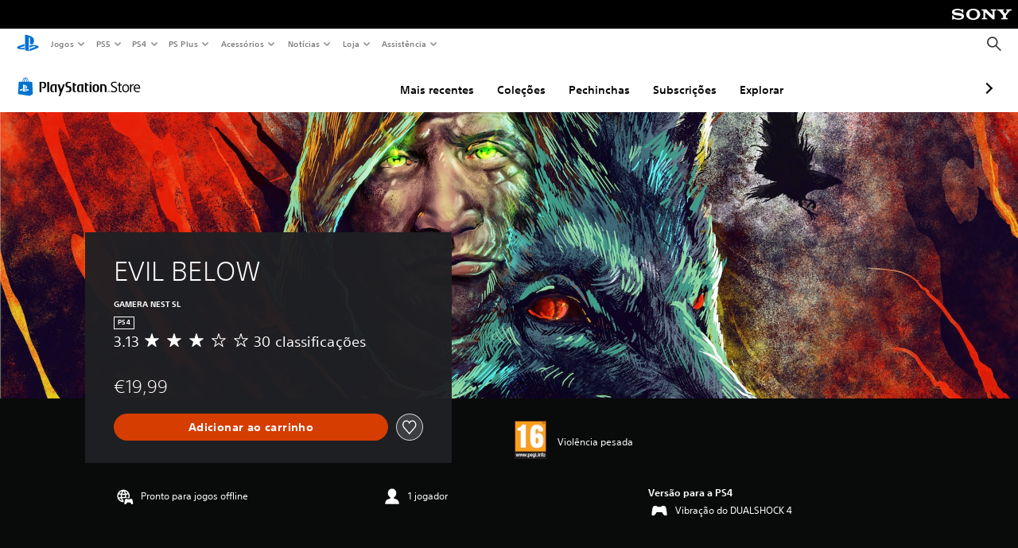

--- FILE ---
content_type: application/javascript
request_url: https://web-commerce-anywhere.playstation.com/IZoSaa/yW_-A/7VSnr/HA/3GmYJNNLtOkrVfuO/AzUnIzcUNQ/Myh/mJEZFMjQB
body_size: 184547
content:
(function(){if(typeof Array.prototype.entries!=='function'){Object.defineProperty(Array.prototype,'entries',{value:function(){var index=0;const array=this;return {next:function(){if(index<array.length){return {value:[index,array[index++]],done:false};}else{return {done:true};}},[Symbol.iterator]:function(){return this;}};},writable:true,configurable:true});}}());(function(){D3();VVY();IqY();var jn=function(BM,xC){return BM*xC;};var q6=function(){return ml.apply(this,[GU,arguments]);};var Wz=function(){Vf=["\x6c\x65\x6e\x67\x74\x68","\x41\x72\x72\x61\x79","\x63\x6f\x6e\x73\x74\x72\x75\x63\x74\x6f\x72","\x6e\x75\x6d\x62\x65\x72"];};var Wm=function hh(tg,fV){'use strict';var Um=hh;switch(tg){case U3:{var gl=fV[PQ];var vf=fV[hL];var dp;K2.push(In);return dp=qd(VE[I6()[dg(E1)](IV,Sh,N6,Mg)][Z2(typeof rC()[LV(If)],'undefined')?rC()[LV(vS)](dV,Om,Zh(Zh(vh)),Jn):rC()[LV(vq)].apply(null,[Xd,Zh(vh),gd,C6])](jn(VE[I6()[dg(E1)].call(null,IV,Zh([]),N6,rV)][Gl()[Kg(th)](s2,Wh)](),qd(wS(vf,gl),vh))),gl),K2.pop(),dp;}break;case xI:{K2.push(Lq);this[D2()[Pf(dd)](vp,Sh,Fd)]=Zh(B2);var IM=this[I6()[dg(Qg)].apply(null,[fp,Zh(B2),qC,Zh(Zh(B2))])][B2][lV()[gm(If)](Zh(Zh({})),VC,H1,qC)];if(Z2(JZ()[Cf(bp)].call(null,md,cn,Qn,gM,hp,xV),IM[D2()[Pf(bp)].call(null,Md,Rh,jq)]))throw IM[Gl()[Kg(Fz)].call(null,TC,Bn)];var JV;return JV=this[I6()[dg(vq)](Sf,Tg,J6,Zh(Zh(B2)))],K2.pop(),JV;}break;case Y7:{K2.push(DV);try{var Lv=K2.length;var Rf=Zh([]);var bv;return bv=Zh(Zh(VE[Eq(typeof rC()[LV(cM)],'undefined')?rC()[LV(Qn)](WS,WZ,mg,Sg):rC()[LV(vS)](bd,Zh(Zh([])),Zh(Zh(B2)),pq)][D2()[Pf(Sh)](vd,tC,nd)])),K2.pop(),bv;}catch(d6){K2.splice(wS(Lv,vh),Infinity,DV);var qM;return K2.pop(),qM=Zh({}),qM;}K2.pop();}break;case qG:{return this;}break;case AP:{var hf=fV[PQ];K2.push(fl);if(Z2(hf,VE[AC()[FV(WM)](zq,zp,Bn)][AC()[FV(If)].apply(null,[zz,w1,Qn])])){var gC;return gC=Gl()[Kg(rV)].call(null,pg,cC),K2.pop(),gC;}var m2=[];while(hf&&Z2(hf[rC()[LV(OC)](Y1,Om,Zh(vh),w2)],VE[Gl()[Kg(cM)](En,vS)][Eq(typeof rC()[LV(hd)],qd('',[][[]]))?rC()[LV(nM)](Lm,Zh(Zh([])),gg,Wh):rC()[LV(vS)].apply(null,[Fm,pC,kV,Sv])])&&Eq(hf,VE[AC()[FV(WM)](r6,zp,Bn)])){var KV=hf[n6()[zh(dn)](qq,vl,mp,Zh(Zh(vh)),Qd)][lV()[gm(gn)](Rh,kz,tq,Nz)]();if(hf[D2()[Pf(RV)](If,WZ,rf)]){KV+=Gl()[Kg(Sh)].apply(null,[Xg,Kd])[Gl()[Kg(gg)].apply(null,[cV,zz])](hf[D2()[Pf(RV)].call(null,If,sM,rf)],Eq(typeof Gl()[Kg(Qd)],qd('',[][[]]))?Gl()[Kg(fz)](fl,wC):Gl()[Kg(Qv)](Ml,Tz));m2[Gl()[Kg(gM)](WV,cM)](KV);break;}else{var Oq=vh;var MV=hf;while(MV=MV[Gl()[Kg(Hd)].apply(null,[Qq,gn])]){if(Z2(MV[n6()[zh(dn)](qq,vl,mp,Af,hp)],hf[n6()[zh(dn)](qq,vl,mp,Nz,Sg)]))Oq++;}KV+=n6()[zh(OC)](vh,fq,W2,Zh(Zh({})),fz)[Gl()[Kg(gg)](cV,zz)](Oq,Z2(typeof D2()[Pf(zq)],qd('',[][[]]))?D2()[Pf(qq)].apply(null,[Ol,T1,vM]):D2()[Pf(ql)].apply(null,[c6,Zh(Zh({})),Vz]));}m2[Gl()[Kg(gM)](WV,cM)](KV);hf=hf[rC()[LV(zm)].apply(null,[pn,Zh(Zh([])),vh,zm])];}var Nw;return Nw=rC()[LV(xV)].call(null,cO,Hd,lO,Rh)[Gl()[Kg(gg)].call(null,cV,zz)](m2[I6()[dg(J8)].apply(null,[qk,Zh(Zh(vh)),Ac,B2])](rC()[LV(xV)].apply(null,[cO,T9,I9,Rh]))),K2.pop(),Nw;}break;case UZ:{return this;}break;case UL:{var ks=fV[PQ];var DH=fV[hL];K2.push(xk);var hX=nk(null,ks)?null:Nk(Eq(typeof Gl()[Kg(sB)],qd('',[][[]]))?Gl()[Kg(mW)](Ed,cw):Gl()[Kg(Qv)](JB,gs),typeof VE[lV()[gm(Fk)](fW,Mz,Jw,wO)])&&ks[VE[lV()[gm(Fk)](XA,Mz,Jw,Hd)][Z2(typeof JZ()[Cf(Qn)],qd(D2()[Pf(T9)](K8,st,hG),[][[]]))?JZ()[Cf(E1)](VO,St,P4,XA,gn,zz):JZ()[Cf(xt)](pW,G0,qq,Gs,CB,fW)]]||ks[lV()[gm(RV)].apply(null,[Qd,KC,EJ,Zh(vh)])];if(Nk(null,hX)){var dF,kB,Uc,dO,Z0=[],pk=Zh(B2),J4=Zh(vh);try{var gO=K2.length;var Nc=Zh({});if(Uc=(hX=hX.call(ks))[D2()[Pf(Qg)].call(null,P9,Hd,zF)],Z2(B2,DH)){if(Eq(VE[Eq(typeof n6()[zh(JO)],qd(D2()[Pf(T9)].apply(null,[K8,WO,hG]),[][[]]))?n6()[zh(B2)].apply(null,[E1,QF,ZA,zq,Ps]):n6()[zh(Rh)](At,O9,Qd,Zh(vh),Bc)](hX),hX)){Nc=Zh(Zh([]));return;}pk=Zh(vh);}else for(;Zh(pk=(dF=Uc.call(hX))[D2()[Pf(dd)].apply(null,[vp,WO,rI])])&&(Z0[I6()[dg(B2)].call(null,IA,W2,w2,Sg)](dF[I6()[dg(JO)](Gw,Zh({}),RV,qC)]),Eq(Z0[lV()[gm(B2)].call(null,Om,GN,Fz,Tg)],DH));pk=Zh(B2));}catch(LX){J4=Zh(B2),kB=LX;}finally{K2.splice(wS(gO,vh),Infinity,xk);try{var TF=K2.length;var XX=Zh({});if(Zh(pk)&&Nk(null,hX[D2()[Pf(If)](bF,Fk,ZV)])&&(dO=hX[D2()[Pf(If)](bF,vS,ZV)](),Eq(VE[n6()[zh(B2)].call(null,E1,QF,ZA,E1,zz)](dO),dO))){XX=Zh(PQ);return;}}finally{K2.splice(wS(TF,vh),Infinity,xk);if(XX){K2.pop();}if(J4)throw kB;}if(Nc){K2.pop();}}var TA;return K2.pop(),TA=Z0,TA;}K2.pop();}break;case rI:{K2.push(nH);var jk;return jk=Z2(typeof VE[rC()[LV(Qn)](xm,mg,OC,Sg)][I6()[dg(VJ)].apply(null,[rI,Zh(Zh({})),dX,cM])],Eq(typeof Gl()[Kg(gX)],qd('',[][[]]))?Gl()[Kg(Md)].apply(null,[Ld,zm]):Gl()[Kg(Qv)].call(null,hH,pn))||Z2(typeof VE[Eq(typeof rC()[LV(Qv)],'undefined')?rC()[LV(Qn)].call(null,xm,WM,Zh(Zh(B2)),Sg):rC()[LV(vS)].apply(null,[It,WO,mg,zW])][D2()[Pf(rV)](zm,ZW,Pq)],Gl()[Kg(Md)](Ld,zm))||Z2(typeof VE[rC()[LV(Qn)](xm,Zh(Zh(B2)),Md,Sg)][n6()[zh(cM)](J8,s6,Js,Bc,WM)],Gl()[Kg(Md)](Ld,zm)),K2.pop(),jk;}break;case b3:{var GX=fV[PQ];var cX=fV[hL];var pJ;var TN;var Uk;K2.push(nt);var gc;var Ak=I6()[dg(zz)].call(null,gv,rV,vh,gX);var rN=GX[Gl()[Kg(J8)].call(null,pn,wW)](Ak);for(gc=B2;qJ(gc,rN[lV()[gm(B2)](Zh(B2),x0,Fz,vq)]);gc++){pJ=WH(B4(n4(cX,qq),ZU[Z2(typeof Gl()[Kg(T9)],qd([],[][[]]))?Gl()[Kg(Qv)](EF,YN):Gl()[Kg(gX)](YA,Ps)]()),rN[lV()[gm(B2)](qC,x0,Fz,Jt)]);cX*=sN[E1];cX&=sN[vS];cX+=sN[qq];cX&=sN[Fk];TN=WH(B4(n4(cX,ZU[I6()[dg(cM)].apply(null,[vM,tC,vd,Sh])]()),ZU[Gl()[Kg(gX)](YA,Ps)]()),rN[lV()[gm(B2)](c0,x0,Fz,Mg)]);cX*=ZU[Gl()[Kg(sO)](U2,J8)]();cX&=sN[vS];cX+=sN[qq];cX&=sN[Fk];Uk=rN[pJ];rN[pJ]=rN[TN];rN[TN]=Uk;}var Ys;return Ys=rN[I6()[dg(J8)].apply(null,[xk,Cw,Ac,sM])](Ak),K2.pop(),Ys;}break;case hL:{K2.push(G4);throw new (VE[rC()[LV(mW)].call(null,qm,Zh(Zh({})),RV,JO)])(ck()[xc(bp)].apply(null,[dn,If,Bc,UW,F8,SX]));}break;case SY:{var Qt=fV[PQ];K2.push(St);var hw=new (VE[D2()[Pf(J9)](J9,zz,YN)])();var bX=hw[rC()[LV(sM)].call(null,XF,Gs,hd,Bn)](Qt);var mX=D2()[Pf(T9)](K8,J9,mV);bX[rC()[LV(xt)](d0,st,cM,Jt)](function(VA){K2.push(Mw);mX+=VE[Gl()[Kg(WM)](Js,lO)][AC()[FV(dn)].call(null,dd,CV,fz)](VA);K2.pop();});var QN;return QN=VE[n6()[zh(Qd)](T9,m8,CW,gg,T9)](mX),K2.pop(),QN;}break;case cY:{var Lc=fV[PQ];return Eq(Lc,null);}break;case O7:{var fN=fV[PQ];var Q8=sN[sO];K2.push(A8);for(var q0=sN[WM];qJ(q0,fN[lV()[gm(B2)].call(null,gd,KA,Fz,J6)]);q0++){Q8=cB(qd(pw(Q8,Qn),Q8),fN[n6()[zh(Qn)].call(null,Fk,l9,KA,vh,E1)](q0));}var vN=sw(Q8,B2)[rC()[LV(zq)].call(null,q9,rk,If,gX)](bp)[lV()[gm(T1)](J8,vM,sM,hd)](sN[Qd],AC()[FV(Qn)].apply(null,[Zh(Zh({})),LF,cM]));var cN;return K2.pop(),cN=vN,cN;}break;case mD:{var vk=fV[PQ];K2.push(tw);try{var B0=K2.length;var Jc=Zh(hL);if(Z2(vk[D2()[Pf(XA)](CB,tq,tX)][Z2(typeof rC()[LV(B2)],'undefined')?rC()[LV(vS)].call(null,cM,cC,N9,BA):rC()[LV(th)].call(null,Bk,gn,gn,PW)],undefined)){var wX;return wX=Eq(typeof Gl()[Kg(Ps)],qd([],[][[]]))?Gl()[Kg(cC)].apply(null,[Im,EW]):Gl()[Kg(Qv)](O4,pN),K2.pop(),wX;}if(Z2(vk[D2()[Pf(XA)](CB,wW,tX)][rC()[LV(th)](Bk,wO,WM,PW)],Zh(Zh(PQ)))){var OW;return OW=AC()[FV(Qn)].apply(null,[cC,jd,cM]),K2.pop(),OW;}var hW;return hW=lV()[gm(Qn)](Zh(Zh({})),TD,Om,WZ),K2.pop(),hW;}catch(xN){K2.splice(wS(B0,vh),Infinity,tw);var jO;return jO=Z2(typeof Gl()[Kg(Fk)],qd([],[][[]]))?Gl()[Kg(Qv)](gn,CB):Gl()[Kg(Om)](zV,Ac),K2.pop(),jO;}K2.pop();}break;case cL:{K2.push(BO);try{var Yk=K2.length;var Tc=Zh(Zh(PQ));var nA;return nA=Zh(Zh(VE[rC()[LV(Qn)].call(null,pz,kH,Zh({}),Sg)][AC()[FV(sM)](Md,GJ,zm)])),K2.pop(),nA;}catch(Iw){K2.splice(wS(Yk,vh),Infinity,BO);var pO;return K2.pop(),pO=Zh(hL),pO;}K2.pop();}break;case Sx:{var kN=fV[PQ];var mA=fV[hL];K2.push(UO);if(nk(mA,null)||Jv(mA,kN[lV()[gm(B2)].call(null,dd,wA,Fz,Zh(Zh([])))]))mA=kN[lV()[gm(B2)](Qd,wA,Fz,Fz)];for(var YJ=B2,EX=new (VE[rC()[LV(WM)](A4,dX,WZ,WO)])(mA);qJ(YJ,mA);YJ++)EX[YJ]=kN[YJ];var rW;return K2.pop(),rW=EX,rW;}break;case Tx:{K2.push(UX);var OO;return OO=new (VE[Z2(typeof D2()[Pf(Rh)],qd([],[][[]]))?D2()[Pf(qq)].call(null,vB,fz,Ol):D2()[Pf(AN)].apply(null,[hd,Zh([]),wF])])()[Z2(typeof I6()[dg(dd)],qd([],[][[]]))?I6()[dg(Qd)].call(null,TW,ls,Ds,JO):I6()[dg(c0)](D9,mg,PW,OC)](),K2.pop(),OO;}break;case JL:{var ZX=fV[PQ];K2.push(Ft);var EB=VE[n6()[zh(B2)](E1,Xt,ZA,Sh,c0)](ZX);var kX=[];for(var qB in EB)kX[I6()[dg(B2)].apply(null,[lA,dX,w2,gn])](qB);kX[Eq(typeof n6()[zh(Qg)],'undefined')?n6()[zh(xt)].apply(null,[vS,LJ,Jw,E1,If]):n6()[zh(Rh)](QO,r8,dN,Zh(Zh([])),mg)]();var l4;return l4=function fB(){K2.push(DW);for(;kX[lV()[gm(B2)](Zh([]),sh,Fz,Bn)];){var RJ=kX[lV()[gm(H4)].apply(null,[T1,Rm,sO,U9])]();if(C9(RJ,EB)){var zB;return fB[I6()[dg(JO)](Nd,gX,RV,gM)]=RJ,fB[D2()[Pf(dd)](vp,Zh(Zh(vh)),TD)]=Zh(sN[Rh]),K2.pop(),zB=fB,zB;}}fB[D2()[Pf(dd)].call(null,vp,Zh(Zh({})),TD)]=Zh(B2);var ZO;return K2.pop(),ZO=fB,ZO;},K2.pop(),l4;}break;case UU:{K2.push(wW);try{var Et=K2.length;var DA=Zh({});var I8=qd(VE[lV()[gm(WO)].call(null,Bc,zt,U9,ls)](VE[rC()[LV(Qn)].call(null,vO,Zh(Zh(B2)),rk,Sg)][rC()[LV(J9)](G0,Cw,E1,fl)]),pw(VE[Eq(typeof lV()[gm(dX)],qd('',[][[]]))?lV()[gm(WO)](ZW,zt,U9,Zh(Zh(vh))):lV()[gm(vh)].apply(null,[Ps,F8,Rs,Sg])](VE[rC()[LV(Qn)].apply(null,[vO,Zh(Zh(vh)),mW,Sg])][Z2(typeof Gl()[Kg(Ps)],'undefined')?Gl()[Kg(Qv)].apply(null,[JH,IX]):Gl()[Kg(rk)].call(null,p9,J6)]),vh));I8+=qd(pw(VE[lV()[gm(WO)](N9,zt,U9,Nz)](VE[rC()[LV(Qn)](vO,tq,Zh(Zh(vh)),Sg)][Gl()[Kg(CB)](TX,V0)]),Rh),pw(VE[lV()[gm(WO)](Fz,zt,U9,Fk)](VE[Z2(typeof rC()[LV(bp)],qd([],[][[]]))?rC()[LV(vS)].call(null,f4,RV,Zh(Zh(B2)),L4):rC()[LV(Qn)](vO,Sh,T1,Sg)][rC()[LV(ql)](HW,Zh(Zh(vh)),ls,Qd)]),ZU[Gl()[Kg(sB)](L8,I9)]()));I8+=qd(pw(VE[lV()[gm(WO)](AN,zt,U9,th)](VE[Z2(typeof rC()[LV(w2)],'undefined')?rC()[LV(vS)].apply(null,[jw,dd,B2,N4]):rC()[LV(Qn)](vO,rk,Qd,Sg)][I6()[dg(WO)](HO,vh,J0,J8)]),T9),pw(VE[lV()[gm(WO)](RV,zt,U9,Zh(vh))](VE[rC()[LV(Qn)](vO,Zh(vh),WZ,Sg)][rC()[LV(VJ)](gN,I9,Fz,gn)]),Qn));I8+=qd(pw(VE[lV()[gm(WO)].apply(null,[Nz,zt,U9,Gs])](VE[rC()[LV(Qn)](vO,Zh(Zh({})),Zh(Zh(B2)),Sg)][Eq(typeof AC()[FV(qq)],'undefined')?AC()[FV(zm)](Zh(B2),YA,xt):AC()[FV(hd)].apply(null,[W2,M8,zH])]),sN[zz]),pw(VE[lV()[gm(WO)].apply(null,[Zh(Zh({})),zt,U9,J0])](VE[rC()[LV(Qn)].call(null,vO,Fk,ZW,Sg)][n6()[zh(hd)].apply(null,[dn,Ov,JW,vh,tq])]),vS));I8+=qd(pw(VE[lV()[gm(WO)].call(null,W2,zt,U9,Zh(B2))](VE[rC()[LV(Qn)](vO,sB,Bn,Sg)][ck()[xc(sB)].call(null,Rh,Fz,wO,xw,OC,Ov)]),qq),pw(VE[lV()[gm(WO)](fW,zt,U9,Zh(Zh(vh)))](VE[rC()[LV(Qn)](vO,Om,xt,Sg)][AC()[FV(xV)](Zh({}),SO,nM)]),WM));I8+=qd(pw(VE[lV()[gm(WO)].call(null,Zh(Zh([])),zt,U9,Md)](VE[Z2(typeof rC()[LV(tq)],qd([],[][[]]))?rC()[LV(vS)].apply(null,[hN,gg,Qd,Ut]):rC()[LV(Qn)].call(null,vO,Bn,Qg,Sg)][Eq(typeof lV()[gm(WM)],qd('',[][[]]))?lV()[gm(VH)](Zh(Zh([])),Wv,V0,Zh(vh)):lV()[gm(vh)].call(null,nM,Fd,wN,XA)]),Fk),pw(VE[Z2(typeof lV()[gm(Af)],qd('',[][[]]))?lV()[gm(vh)].call(null,Tg,U9,bt,vS):lV()[gm(WO)].call(null,Md,zt,U9,wO)](VE[Z2(typeof rC()[LV(vh)],qd([],[][[]]))?rC()[LV(vS)](HN,cC,OC,Aw):rC()[LV(Qn)](vO,Zh(vh),hd,Sg)][Z2(typeof lV()[gm(dX)],'undefined')?lV()[gm(vh)](Zh(vh),ZJ,dH,T1):lV()[gm(th)].call(null,Nz,l9,m0,WO)]),Qv));I8+=qd(pw(VE[lV()[gm(WO)](Zh([]),zt,U9,qq)](VE[rC()[LV(Qn)](vO,xV,r6,Sg)][I6()[dg(VH)](Sw,Gs,If,Zh(B2))]),sN[dX]),pw(VE[lV()[gm(WO)].call(null,B2,zt,U9,ql)](VE[rC()[LV(Qn)](vO,W2,Zh(Zh([])),Sg)][Gl()[Kg(tC)].apply(null,[WN,Sg])]),mW));I8+=qd(pw(VE[lV()[gm(WO)](vd,zt,U9,zz)](VE[rC()[LV(Qn)](vO,Qn,fz,Sg)][Eq(typeof AC()[FV(E1)],'undefined')?AC()[FV(gn)].apply(null,[B2,AA,Wc]):AC()[FV(hd)](Zh(Zh(B2)),Jk,LJ)]),xt),pw(VE[lV()[gm(WO)].apply(null,[cM,zt,U9,Zh([])])](VE[rC()[LV(Qn)].call(null,vO,J6,Qv,Sg)][ck()[xc(dX)].call(null,xV,kV,vd,w0,nM,Ov)]),Md));I8+=qd(pw(VE[lV()[gm(WO)].call(null,WM,zt,U9,B2)](VE[rC()[LV(Qn)].apply(null,[vO,wO,U9,Sg])][n6()[zh(J8)](zz,Ov,Bn,Qn,WZ)]),sN[cM]),pw(VE[lV()[gm(WO)].apply(null,[B2,zt,U9,Sg])](VE[Eq(typeof rC()[LV(zq)],'undefined')?rC()[LV(Qn)].call(null,vO,E1,T1,Sg):rC()[LV(vS)](jv,Zh(Zh({})),Zh(Zh(B2)),PF)][Eq(typeof D2()[Pf(fz)],'undefined')?D2()[Pf(fz)](lF,cM,z0):D2()[Pf(qq)](kt,VH,RA)]),dn));I8+=qd(pw(VE[lV()[gm(WO)](mW,zt,U9,x4)](VE[rC()[LV(Qn)](vO,fW,xV,Sg)][Z2(typeof I6()[dg(tq)],'undefined')?I6()[dg(Qd)](c6,x4,YW,H4):I6()[dg(th)](nJ,gn,VJ,wO)]),ZU[lV()[gm(WZ)].apply(null,[wO,p8,Wc,Sh])]()),pw(VE[lV()[gm(WO)](c0,zt,U9,Zh(Zh(vh)))](VE[rC()[LV(Qn)].call(null,vO,dd,cM,Sg)][lV()[gm(Af)].call(null,Zh({}),Lq,vh,Fz)]),sN[ls]));I8+=qd(pw(VE[lV()[gm(WO)](J8,zt,U9,lO)](VE[Z2(typeof rC()[LV(xV)],'undefined')?rC()[LV(vS)](It,T1,sB,Yw):rC()[LV(Qn)].apply(null,[vO,Rh,ls,Sg])][Gl()[Kg(PA)].apply(null,[Qs,CB])]),zz),pw(VE[Z2(typeof lV()[gm(gg)],'undefined')?lV()[gm(vh)](st,SO,gw,Tg):lV()[gm(WO)](gX,zt,U9,U9)](VE[rC()[LV(Qn)](vO,Bn,mW,Sg)][rC()[LV(AN)].call(null,IW,Zh({}),qC,sO)]),cM));I8+=qd(pw(VE[lV()[gm(WO)](Zh(B2),zt,U9,N9)](VE[Eq(typeof rC()[LV(kH)],'undefined')?rC()[LV(Qn)](vO,H4,Zh([]),Sg):rC()[LV(vS)](wc,ql,Sg,ht)][lV()[gm(tq)].apply(null,[Zh(Zh(B2)),xW,Bt,T1])]),hd),pw(VE[Z2(typeof lV()[gm(J8)],qd([],[][[]]))?lV()[gm(vh)](Zh(B2),P8,qX,Zh({})):lV()[gm(WO)](OC,zt,U9,bp)](VE[rC()[LV(Qn)].call(null,vO,wW,RV,Sg)][Eq(typeof ck()[xc(sB)],'undefined')?ck()[xc(ls)].call(null,vS,Ps,J0,Qg,cM,Ov):ck()[xc(vS)](sO,Zh(vh),vh,T8,AB,gn)]),J8));I8+=qd(pw(VE[lV()[gm(WO)](T9,zt,U9,Qn)](VE[rC()[LV(Qn)].apply(null,[vO,Zh([]),Zh(Zh([])),Sg])][D2()[Pf(gM)](T1,Gs,WA)]),sN[gg]),pw(VE[Z2(typeof lV()[gm(T1)],qd('',[][[]]))?lV()[gm(vh)].call(null,N9,Rw,tX,r6):lV()[gm(WO)](Ps,zt,U9,Zh({}))](VE[Eq(typeof rC()[LV(gg)],qd('',[][[]]))?rC()[LV(Qn)](vO,th,W2,Sg):rC()[LV(vS)].call(null,W2,Jt,Zh({}),tw)][I6()[dg(WZ)].call(null,Vc,Md,Wh,bp)]),sO));I8+=qd(pw(VE[Eq(typeof lV()[gm(zm)],qd('',[][[]]))?lV()[gm(WO)].apply(null,[Zh([]),zt,U9,Qv]):lV()[gm(vh)](J0,dX,YX,bp)](VE[rC()[LV(Qn)](vO,rk,tC,Sg)][D2()[Pf(Hd)](xt,zm,R0)]),wO),pw(VE[lV()[gm(WO)](WZ,zt,U9,hd)](VE[rC()[LV(Qn)](vO,Fk,Qg,Sg)][I6()[dg(Af)].apply(null,[FN,st,gM,bF])]),sB));I8+=qd(pw(VE[lV()[gm(WO)].call(null,Zh([]),zt,U9,Zh(Zh([])))](VE[rC()[LV(Qn)].call(null,vO,wO,qq,Sg)][rC()[LV(WO)].call(null,Xk,Zh({}),N9,T1)]),ZU[rC()[LV(VH)](qF,Qg,Zh({}),Mg)]()),pw(VE[lV()[gm(WO)].call(null,Tg,zt,U9,Zh(Zh({})))](VE[rC()[LV(Qn)].call(null,vO,c0,hd,Sg)][I6()[dg(tq)](P4,w2,cC,ls)]),ls));I8+=qd(pw(VE[lV()[gm(WO)](Hd,zt,U9,Zh(vh))](VE[rC()[LV(Qn)].call(null,vO,gX,sB,Sg)][AC()[FV(T1)](Hd,Ct,x4)]),gg),pw(VE[lV()[gm(WO)](hd,zt,U9,Zh(Zh({})))](VE[rC()[LV(Qn)].apply(null,[vO,Qn,Rh,Sg])][I6()[dg(rV)](Oz,U9,Dk,zz)]),sN[st]));I8+=qd(qd(pw(VE[Z2(typeof lV()[gm(zq)],'undefined')?lV()[gm(vh)](wO,R9,Oc,bF):lV()[gm(WO)](sM,zt,U9,x4)](VE[AC()[FV(WM)](Ps,zO,Bn)][lV()[gm(rV)].call(null,kH,JW,J9,tq)]),kH),pw(VE[Z2(typeof lV()[gm(hd)],qd([],[][[]]))?lV()[gm(vh)](w2,nt,JF,Zh(Zh([]))):lV()[gm(WO)].call(null,zz,zt,U9,gd)](VE[rC()[LV(Qn)].apply(null,[vO,J0,WO,Sg])][AC()[FV(c0)](AN,b8,F8)]),Ps)),pw(VE[lV()[gm(WO)].apply(null,[zz,zt,U9,gM])](VE[rC()[LV(Qn)].apply(null,[vO,Zh(vh),zz,Sg])][Eq(typeof ck()[xc(vh)],qd([],[][[]]))?ck()[xc(gg)](VH,rk,kV,RX,Qd,ON):ck()[xc(vS)](W2,dX,r6,Hk,sv,xw)]),RV));var Nv;return Nv=I8[rC()[LV(zq)](g8,w2,cM,gX)](),K2.pop(),Nv;}catch(UF){K2.splice(wS(Et,vh),Infinity,wW);var S8;return S8=AC()[FV(Qn)].call(null,kH,EA,cM),K2.pop(),S8;}K2.pop();}break;case DQ:{var Kt;K2.push(gB);return Kt=Zh(Zh(VE[Z2(typeof rC()[LV(qq)],qd([],[][[]]))?rC()[LV(vS)].apply(null,[XF,WO,w2,K9]):rC()[LV(Qn)].apply(null,[Gw,WO,Zh(Zh(vh)),Sg])][I6()[dg(AN)](ZB,Qn,Af,dX)])),K2.pop(),Kt;}break;case VD:{var UJ=fV[PQ];var O8=sN[sO];K2.push(hs);for(var LW=B2;qJ(LW,UJ[lV()[gm(B2)](I9,PB,Fz,sB)]);LW++){O8=cB(jn(O8,Ps),UJ[n6()[zh(Qn)](Fk,Xw,KA,rV,Ps)](LW));}var MH;return MH=sw(O8,sN[WM])[rC()[LV(zq)].apply(null,[q1,gn,mW,gX])](bp),K2.pop(),MH;}break;case BI:{var UA=fV[PQ];var Mk=fV[hL];return wS(Mk[Rh],UA[Rh]);}break;case QZ:{K2.push(S0);var CX=[n6()[zh(zz)].call(null,kH,wR,f4,Ps,mW),AC()[FV(Cw)](Zh(Zh([])),wg,sB),I6()[dg(Nz)](sf,Zh(vh),EW,c0),AC()[FV(H4)](zz,Gq,w9),Z2(typeof Gl()[Kg(sB)],qd([],[][[]]))?Gl()[Kg(Qv)](CB,Q4):Gl()[Kg(bF)].apply(null,[s2,x8]),Eq(typeof AC()[FV(gn)],'undefined')?AC()[FV(Sg)](WO,bn,J8):AC()[FV(hd)](zz,Rk,g9),D2()[Pf(WZ)](E4,Zh([]),Dv),Eq(typeof lV()[gm(VH)],qd([],[][[]]))?lV()[gm(c0)].apply(null,[dX,Zz,T1,qq]):lV()[gm(vh)].apply(null,[Tg,hF,Ww,AN]),I6()[dg(XA)](kf,Zh(Zh([])),CH,CB),lV()[gm(Nz)](Zh({}),dM,qC,H4),D2()[Pf(Af)](lO,Rh,Iv),lV()[gm(XA)](Fk,gf,mp,ls),I6()[dg(J9)](CQ,gM,sB,I9),ck()[xc(sO)].call(null,OC,lO,Zh(B2),fH,XA,fg),AC()[FV(vq)].apply(null,[OC,rO,zq]),AC()[FV(Fz)].call(null,rV,mh,th),rC()[LV(Nz)].apply(null,[wp,Zh(Zh({})),qC,J9]),ck()[xc(wO)](fW,J9,E1,pB,zz,d1),AC()[FV(w2)].call(null,J8,nz,ql),lV()[gm(J9)](zz,Zz,Tg,cC),rC()[LV(XA)](jf,J6,rV,zz),Gl()[Kg(J0)](jZ,qq),Gl()[Kg(mg)].apply(null,[Q2,tC]),lV()[gm(ql)].call(null,AN,XO,zm,WM),Z2(typeof JZ()[Cf(cM)],'undefined')?JZ()[Cf(E1)].call(null,cs,Rk,QJ,sB,N9,fz):JZ()[Cf(J8)](lW,Bv,hd,vh,Zh(Zh(B2)),qC),I6()[dg(ql)].apply(null,[dh,ls,Wc,rk]),lV()[gm(VJ)](Zh({}),sV,MF,zz)];if(nk(typeof VE[D2()[Pf(XA)](CB,gd,Uh)][Z2(typeof D2()[Pf(st)],'undefined')?D2()[Pf(qq)].call(null,YH,Bn,Vz):D2()[Pf(tq)](L9,rk,V6)],Z2(typeof Gl()[Kg(xV)],qd([],[][[]]))?Gl()[Kg(Qv)].apply(null,[L9,fq]):Gl()[Kg(mW)](Rz,cw))){var t9;return K2.pop(),t9=null,t9;}var H0=CX[lV()[gm(B2)].call(null,Qd,Gz,Fz,Bn)];var I4=D2()[Pf(T9)].call(null,K8,Zh(Zh(vh)),Zl);for(var kA=B2;qJ(kA,H0);kA++){var Tw=CX[kA];if(Eq(VE[Z2(typeof D2()[Pf(Rh)],'undefined')?D2()[Pf(qq)](MA,vq,IV):D2()[Pf(XA)](CB,Sh,Uh)][D2()[Pf(tq)](L9,W2,V6)][Tw],undefined)){I4=D2()[Pf(T9)].apply(null,[K8,sM,Zl])[Gl()[Kg(gg)](Ul,zz)](I4,lV()[gm(AN)](hp,Wq,x8,U9))[Gl()[Kg(gg)](Ul,zz)](kA);}}var Zt;return K2.pop(),Zt=I4,Zt;}break;case sx:{var KH=fV[PQ];K2.push(fX);if(VE[rC()[LV(WM)].apply(null,[Os,fz,T9,WO])][Gl()[Kg(Sg)](M0,M4)](KH)){var qW;return K2.pop(),qW=KH,qW;}K2.pop();}break;case BL:{var GH;K2.push(FF);return GH=Gl()[Kg(XA)].apply(null,[rp,N6]),K2.pop(),GH;}break;case Db:{var H8=fV[PQ];K2.push(TW);if(Eq(typeof H8,lV()[gm(mW)](Af,xl,c0,Zh([])))){var CJ;return CJ=D2()[Pf(T9)](K8,J6,sl),K2.pop(),CJ;}var S9;return S9=H8[D2()[Pf(gn)].apply(null,[x4,PA,Yl])](new (VE[D2()[Pf(x4)](V0,cC,ZN)])(AC()[FV(Qg)].apply(null,[xt,s8,Fk]),Z2(typeof ck()[xc(vh)],'undefined')?ck()[xc(vS)].apply(null,[Cw,dn,rk,z4,NN,NB]):ck()[xc(cM)].apply(null,[N9,gd,JO,Rh,vh,FO])),lV()[gm(w2)].apply(null,[Zh(B2),cS,st,Sg]))[Z2(typeof D2()[Pf(vh)],'undefined')?D2()[Pf(qq)].call(null,IF,Qn,c9):D2()[Pf(gn)](x4,Zh(Zh({})),Yl)](new (VE[D2()[Pf(x4)].call(null,V0,c0,ZN)])(Gl()[Kg(VJ)].call(null,w0,hp),Eq(typeof ck()[xc(nM)],'undefined')?ck()[xc(cM)].apply(null,[J0,rV,Om,Rh,vh,FO]):ck()[xc(vS)](fz,Zh(Zh([])),Zh({}),FF,Is,G8)),I6()[dg(sM)].apply(null,[W8,J0,FW,T1]))[Eq(typeof D2()[Pf(cM)],qd('',[][[]]))?D2()[Pf(gn)](x4,Bc,Yl):D2()[Pf(qq)](d0,RV,ZB)](new (VE[D2()[Pf(x4)](V0,OC,ZN)])(Eq(typeof I6()[dg(gn)],'undefined')?I6()[dg(zm)].call(null,Xk,Zh(Zh([])),wW,Qd):I6()[dg(Qd)].call(null,pt,XA,nW,W2),ck()[xc(cM)].call(null,I9,VH,Zh(vh),Rh,vh,FO)),lV()[gm(sM)].call(null,Qv,M0,gn,ls))[D2()[Pf(gn)](x4,lO,Yl)](new (VE[D2()[Pf(x4)].call(null,V0,kH,ZN)])(Gl()[Kg(AN)](Uh,Fk),ck()[xc(cM)].call(null,Qd,Zh({}),Zh(Zh({})),Rh,vh,FO)),Gl()[Kg(WO)](PH,Mg))[D2()[Pf(gn)].apply(null,[x4,cM,Yl])](new (VE[D2()[Pf(x4)](V0,Zh(Zh([])),ZN)])(rC()[LV(Sg)].apply(null,[Kw,Zh(Zh(vh)),gM,B2]),ck()[xc(cM)].call(null,mg,Qn,VH,Rh,vh,FO)),AC()[FV(dd)](WM,xA,EW))[D2()[Pf(gn)](x4,Om,Yl)](new (VE[D2()[Pf(x4)].call(null,V0,zz,ZN)])(Gl()[Kg(VH)](E8,J9),ck()[xc(cM)].apply(null,[Cw,wO,Zh(Zh({})),Rh,vh,FO])),JZ()[Cf(OC)].call(null,UW,PN,Rh,vq,Gs,B2))[Z2(typeof D2()[Pf(vh)],'undefined')?D2()[Pf(qq)](nB,Zh(vh),I0):D2()[Pf(gn)].call(null,x4,tC,Yl)](new (VE[Z2(typeof D2()[Pf(T1)],qd([],[][[]]))?D2()[Pf(qq)](RF,dX,mg):D2()[Pf(x4)].call(null,V0,gM,ZN)])(ck()[xc(hd)](Qd,Zh(Zh([])),kV,TH,E1,IB),ck()[xc(cM)].apply(null,[hp,mW,pC,Rh,vh,FO])),D2()[Pf(T1)].call(null,WZ,Zh([]),xk))[D2()[Pf(gn)](x4,RV,Yl)](new (VE[D2()[Pf(x4)](V0,xV,ZN)])(JZ()[Cf(nM)](r0,IB,E1,mg,Cw,ls),Z2(typeof ck()[xc(JO)],'undefined')?ck()[xc(vS)](JO,Zh(vh),zz,rH,nN,Ss):ck()[xc(cM)](Qn,If,Mg,Rh,vh,FO)),I6()[dg(xV)].apply(null,[EO,CB,Jt,H4]))[Z2(typeof I6()[dg(c0)],qd('',[][[]]))?I6()[dg(Qd)].call(null,d4,Zh(vh),Os,WO):I6()[dg(Ps)].call(null,E0,Bn,wC,N9)](B2,EW),K2.pop(),S9;}break;}};var cB=function(F4,NW){return F4^NW;};var Lt=function(gJ){return ~gJ;};var jF=function(Nt){try{if(Nt!=null&&!VE["isNaN"](Nt)){var gk=VE["parseFloat"](Nt);if(!VE["isNaN"](gk)){return gk["toFixed"](2);}}}catch(bW){}return -1;};var cW=function(gt){var kk=['text','search','url','email','tel','number'];gt=gt["toLowerCase"]();if(kk["indexOf"](gt)!==-1)return 0;else if(gt==='password')return 1;else return 2;};var Y8=function(vt){if(VE["document"]["cookie"]){var Vs=""["concat"](vt,"=");var l8=VE["document"]["cookie"]["split"]('; ');for(var Rt=0;Rt<l8["length"];Rt++){var Dc=l8[Rt];if(Dc["indexOf"](Vs)===0){var r4=Dc["substring"](Vs["length"],Dc["length"]);if(r4["indexOf"]('~')!==-1||VE["decodeURIComponent"](r4)["indexOf"]('~')!==-1){return r4;}}}}return false;};var LA=function(){return ["\x6c\x65\x6e\x67\x74\x68","\x41\x72\x72\x61\x79","\x63\x6f\x6e\x73\x74\x72\x75\x63\x74\x6f\x72","\x6e\x75\x6d\x62\x65\x72"];};var dW=function(j8,CN){return j8|CN;};var ws=function(vW){var pA=1;var DF=[];var HB=VE["Math"]["sqrt"](vW);while(pA<=HB&&DF["length"]<6){if(vW%pA===0){if(vW/pA===pA){DF["push"](pA);}else{DF["push"](pA,vW/pA);}}pA=pA+1;}return DF;};var Wt=function(){return ["\x6c\x65\x6e\x67\x74\x68","\x41\x72\x72\x61\x79","\x63\x6f\x6e\x73\x74\x72\x75\x63\x74\x6f\x72","\x6e\x75\x6d\x62\x65\x72"];};var pw=function(D4,kw){return D4<<kw;};var mt=function(){var js;if(typeof VE["window"]["XMLHttpRequest"]!=='undefined'){js=new (VE["window"]["XMLHttpRequest"])();}else if(typeof VE["window"]["XDomainRequest"]!=='undefined'){js=new (VE["window"]["XDomainRequest"])();js["onload"]=function(){this["readyState"]=4;if(this["onreadystatechange"] instanceof VE["Function"])this["onreadystatechange"]();};}else{js=new (VE["window"]["ActiveXObject"])('Microsoft.XMLHTTP');}if(typeof js["withCredentials"]!=='undefined'){js["withCredentials"]=true;}return js;};var Pw=function(){return [".*","(+]","SO&VI","j99","Z;.{<T/]\r.\rMUN#","T:^9","B,/","1S#","\'n]U%&JO\b","tYN\nPC,M^g;","o","#^","KT","\x3fU6_,J)*\vWSO","c~iJ^PH; H20UB%L.\x3fL","U"," Zy2C(\x00\x3f*/gVc=\fyI=E_&SUu\"h\n)FRQ4<\x40","^=_-_,}:\x3fQ","$0z<T%","FXS$JN=\n\nGA<\x00O.","\v>\fVq\x40#HY","{","NH*\ny\"1[0N2F8YR\x40!","~!\x00I.Y<T49IOD\x3fTP\bQOC","&DN#J_H",".N;X1U2","_Q(","$\njIC(TP\bQOC","F4H3J\'_H",":",">L_\x07","9j_","b_;S4\x00e","JSW!","ND)LY","Y/S,C:k;[Z\x408[2\tA\x00 ",":[U\f*V_,H\"1X\x07_3Z7\x3f","=O*2|r%N+DY",":\x07C","J ^%","E\"ZQ\x07\b"," I%]/","]:%","-J-\'","C","0\x402%\v[Nu4J","P.\'C%","U:T3[)>JSS","PN.Co\x00GJ,","HRH-\"T>0B0H3k2(\v","MHyd","\x3f`}","20","K\x07\r;jd\'\x07T","_6F8.0LUD#\x00NH\v\x00c[,O","3J89J","e:=lM8U\fONK&ws`m)$\bMYS>","NL:.L%D:J%]/2","8I\rN#K_IFR","JF\\]\rZ\x3f7\x400#\x40\x3f.\"A","Cu","/\\Y\f]S\x00\b","-7Z0j![3","98","\t","\n\fIY","T&.Z0N%K","\x40_&\fx#\x3fDU$J","0C.,POm(HH\n","LUW(","_M","AJ\r","4_)\x40.2N\r\tt","UN9",">\x00]U\f\b\x40T","M)A\x3f$\bm_N=jN\x00","T\x40:","^%:t0[#\x405","JD,O"," ;O&","7*\fJ","2]49_[DU\x3fLH\vB+\x07N8=W!S/A{ GO","XY\x00\b","-,S$i5B","\x404V5J-","E,W\"\x407","DO>{b{\'FKaUH8","(O$8_9V","L9W2C;Y","I.%JUN#T\x07[\x07\\*U\x3f;X!m)A\x3f$\b`\t]>TzCi\b6w\tufA:\x3fHY.KY>2\'zCi<g6","Y4]7\x00G","+3kn&O.0BU!K>/",":]","B\"IU9KL \rz/:D0I3","87Q;[,\\","","_J\x40\bN^\n","ZQ\x00\n","0\x402%\v[N.NN\nU","ZQCSA(^/",",","^T$Kl\r\bbL=\x00","a\x07","H%V.0BO,C/","-,Y8","\bGN\"-^%","U_/P","~G]\fKL:","|T\r\fQL\x3f\r2W&R","*0p","L)2JS","E;",")\b.X;\b\x00kt\t;G\x00[`f(","\x3fAX\x07T","]-","Vd9S!e0N)*MU4J","RY\x40\x3f=AH\x07\nGA","S\nH\x00 X\x3f=6V/L0","^(\fK\';e W","!D","FN","HY","O\n\x00\vvL:L$,R","\x00\tUH","<7A","OD96]]\n/OJ\'\x00W","NIC!\\T","ym9\x3f[H\t)LDk\'}\r","\fVUG9\x3fJE","&=","K\fF","(J2,J","\x00HH*R$0","Z","\bRh%V.0B&x9a:&","(9r","\tAH=>O*,Q0N3","\x07R.2R&","OD#bYAH","$KQD#\x00"];};var WF=function(ww){if(ww==null)return -1;try{var X9=0;for(var MX=0;MX<ww["length"];MX++){var Q0=ww["charCodeAt"](MX);if(Q0<128){X9=X9+Q0;}}return X9;}catch(GA){return -2;}};var dB=function(kF,TJ){return kF instanceof TJ;};var Sk=function(){return ["9","E83F","V\t+","\'^\tH\t1\b)$","\v4(K+","^^","\n1\b}rK\f*2z31LP(\"1,XOe\x079=F\x40,9.O0GH\x3f\t>7A,\n^[*\r);)v4Sye5Yl$C6","\rI*W=5K\\A+3#HZ{_>n","4L","\f46","*7J3684S*\x40","\x3f\f/>n7","-$I","3Z(\nY\b","N)\f>L ;","%\r","H\v9%4K4\fTV \f4&",";]6\r","\x3f\f)M1\fl",")\r\f.=\bJ","8&Z","%(Z<M1.\f#D>\n","m9","\x004/","684S*\x40;,\b\r/>j9",")\x07=",":4\"W*","\t1)8VuJ1U\x3f<P","B-",",3!UJ=P\t1\va%V9\r^V\'","2M;\x07H15>7","1\x00Y","7V,\x00O1","-_","v:%4^","N7D\"","9-5G","6(",")75V\"","K","T\t/F\v9\v$7L\x3f","8H\x07\t5","9","LG>\fr","mU=C","\x07)\r9&","]\v)\n;&LO%76Z:[(","(\v^",";/A5\rj \r9+#8L=\fD+","Qh","8*L","=\r\x3f9O1\x07","3)$","6;0","\n27q $!\\\b\\=>+8C4","%CG\x078\b","\x00=)","/!1M*!O","140t",",Y5B5u_","HVo","F5","$j","","^\r,\v\x008;V,>!U\x00<","9n\t}","\f4;",";72O3+H5","\"","3$$m%3#O","\'W7","\x075 N","F=\fL!","[)","=F>\x07(9-5I","\f>;8G&5%H","9","2\f%1C,\n","r","\"B","5\x00\t6*8$T","6]&\r0"," ","}\t*\x00)7","N*\x00\x3f\x40\f*2","05W\vM9,/R=","\f\";","33O4H\r","%$","Z\t$\b","9:","&F=","<\x3fZ=<H\v1","3\nRn","\'\x40+&\"mR\t-L5\b83\b6>",".2$I*Z","E=,H \f. \t4G+32}\b+`5\r","\x3f.U+a;","`0Ab","^\b,\x07\t&C\x07*","!*>l\"3","D\x3f%)2K9","3)$u1\fE","\t>%G",")&V4&;%H8D\x00","*M","N-F-.\x07>D,\nk+3=\x3fC\f#","*4+R\x40\f9","I3","* %U","\t\x3f","!9X.\vD,\x00.+C(3","S-YR","43E;92k+D/\x07\"%","\x07","\n\f>\'\bK!","6Z,=\t","\t.3N+","V1w+","O#\f(","lF=","/K7",".\b<9L+,H1","6\f\x3f7","^KuK","!P","}\x3f\x3f:!B+\x40\x00(27.\x3fL<J$","9\"Q:]","$1[9M:);M,Xi65\"P*K832","T\t4F9\t\x07;8",":[\t(\b- 3O=\f","\x3f 3A,:L))L#%","\vT&1\x3f \bM","+CJ","G :6^Y3","\b9&\nG%#3-^\t-",")F(\b9&","m\nKt\\Em","0M","6G","I","j\x3f39lL4/.51=O\bo7>h:B\v\rnV\x3f39\x401\rA+B=c#\b&`21;/\tk+I\x3f \v>K$}b\x401/>1+K%1l\"-\"\x0092{\x07\r\x3fl.p>5,/{\x3f0o<\f90=*=e)\'y9)\n&%e1!J9,=[)\t\tp>>k.$)F13\x3fd6+3\'5c9()z )*~c\"D:1852a7\\0h7!4\x3fd;9t|(2%E\"&\x07r&\x00A:*!\vE<\x402!;1;k21R&4`11;;\rk+o\x07\x3f \v2K!\bb\x00\x404,1+\fK51e\"\":\x009={\x07\x3f|.\np*5.{\x3f8l<\f50==)\'}n99\n*%u3!JJ,9.)`\t\vd\tz>1{)$!1`17Jd:+375n9()}0h)*8)\vg:D8w1(52c\'\x07\\%0o!4\x3fc;5t\x07-\r1%J.&\x07r(\x00N2_!\rE49j2!;3k!1(R&`#1;/;k+k\x3f \f\v>K$}b\v\x401//1+K\x401l\"\x07\x0094{\x07\r\x3fl.pQ5,/{\x3f0h\f90=*=e)\v\'y~9)\n%e<!J9,;.)p\t\tt>>k)1$)1R13\x3fd>+375c9\'\x00)z o)*!c\"D:1(52g7y0h7)+)\r{3Kl+;8ig5/{\x07\ny**k!yq39kJ,9!n>\x3fW11\t62c3F\r`<+iI0\x3fE!)z o6).<\n0Ll:6\f}<%c!k,8/6:;\v6C=`1-i/\x00N1=,\"\x00F\x3f3:0\".\ff$Nx\'7y&l%)\'$A:l:\t$1=a\tW-\vq*h,)\r[>I=9*\tb\nL!z,\ro1)4/c84y>:/3|\x07z&h1+> e3Jl:,\x3fa1>s!;4qUh7\n;ep7 h.9#\x07x!zVeH;,)\'\x00ta9x:2\t\x00!=c\v~\\\"\fh1\";/j\x3f39l4/3d!q!|)*,)4N\'9l1\v-<I\va5\x071z&ig)<)\r=t\'S|:9(:-w!n4mj8,)85w32X.+<\fg!c!3C6h\"4\rc$:N\f>51>\f5\x07q\x00q/\'c(9|:9_\x071=h-\tz!h69\'L39I\v&H/#1:2(#z6kAC\r,)\ra\r\vx:2#)tUCh),)c80`T&9\voM","J\t)\"","j\t+2%U"," \b","R\t)\\<%\r","\"\n\b4&","F;7)W","\tU=_3\'E-",".\"4^\n)]m^","7)8","^JpI","3H","\x3f\r-$v1B1","6R0K5/>C6",";1N=9-^<[","\nh5","\vO}","\"&1\tU","d",";B6\f/1P","*!36L","VtTDk~]MM~","Z=7#O&;J 9\f84G9,D \v;\x3f\x00","9$N\v<","",":X#","I)\f\b;Q.;0","I>t4_|5U.Y\"}yC=}bA17`a|^","\x40","4\nz5h","<.9V(Y70cwv+ZPt<;T\'01M;W/7","","R","\r$","0%8Q","\x40(=#\"","K6G&)\x00\n)$","8]"];};var nk=function(GB,E9){return GB==E9;};var K4=function(){MW=[")%\r2I","E",".|LMV\'J(#\v3","61THW\x00F\x07\fY","\t\t\x073H\x40L]","H%6","8\f4)6","B\v","j\bO","4HgB}","\b\nQ\b!\v3","9NJW","\x00\'0Y","\t<VL","8M\x40\x40V)W\x00","Z","\x40EA+=P\t)\n","\'\"\'b\\H #A9YD","4 \v.","4L","\x008UM`[*","HYBD","\bQ\noDfJLW%CqQ[B\vf","3PLZC#\r","P","loA2","J\v3\v\n\rIFW\\)\r6Y\x00%\r","\"8ZEs_\x3f\f83\x00}kEVT(","<2>\nTGMV2\bV","6\x00\nP","T\x07\b4\t1W","_LAF","3\r","S","T","H\x07","9^_JP\x00\nY","C5","\v5\f\n2LG","g1\n3\v8)R[`\\ \b\fU","~\x07\n","\n1","\x3f9uk-T]g]yW","L\v","","R\x40_WG","C5\t","8M\x40\x40VY/W","-ZZPD4","\x00T","\\",":","BF/QURF`\x008XZ6UZVSr]","\t+2LG","",",<\t3OAF\x4052]\v\b",".^EF]3\f","l+1\\\v%\r0/>S[","\f3O\x40MF","1WLDRfL\r]!\v0K]",",","q\x00,\vP<O]F^2A\nWN\r2}UFM2\fY\f\n`)ZG\x40VZL(%\rO2KF2\fY\f\nl_3HQA\x3fAZ4\fO(H][0^YN=.9\r1\x40WV\'J3NT`\n5TM\r",":^KOF","(\x40\v9","\r7]EB\x402^3;Wv","\t)XAaJ3#.Y\x073>","\nW","U*\r(]/#.O","\r\x07,\v#8WLMZ+",".OHQG&#]\'","9:/RLP","MNR .L\n","\x40","MF_\x00","\t23r\' ",")ZJH","\tD","L\x07(:3O","$\x00<OJKv\f%L\x07\t",")}\\MP\x00/K","*Z]J]1>\f]/*/T[","NZFA5!L*\x07\t!","K[LG2]",">\': )\x3fnz","\n)ZdLW","Y\x00-","xo","","l\r","\x07\b$\x00_0KLD","OJ_","#","%\v(0^YBW\x07","KD","ZGM\\\x00fTF`.H\tB\x40T\'AM\x00\t)",",","\t3X","2AI",")","~eW","Z_B56]F-,\n\b]4U","\f3UL\x40G","8\v","K%","uHWZ#A=T\x074","K./<_MJG)T1\f\x009^M","\r\n%(","|\v\x005PIFT\x404A6]2","ZVQ/","0Z\x40O","\"1db!","AB_","HWG/\vL\v(-","ZF]\x07):Y\x07","i>UA9!\v","\'\r\v]\"\'\v\x07","\x07J/\n","\v\x00\nP","/^LWr\"K","\f\n+RJFd4\nJ","]KV","[\n3R\\N","6","=M-:3O","4U","d\x00","V\x404U\v","3NEO","\\#\x00#pVLP\x40!","^T\v","\r-\v\n","HVW)","\b\n]","_\v))\n\n2ULlU5\n","BF/QO\v{_\f9^JPV0\fZ\x07_","\n\'","\t\x070H",",<OLec",")\t","\x07*","-$2NJKc/\nK","\n.RZWV2,K\'+.OLGv#\nK","5\x073_","PV\x00L0 ","!-O","W!","\x40[)\fw\f\f",".IJG\\","S\x00","]P"];};var n4=function(IO,t4){return IO>>t4;};var Eq=function(lk,cc){return lk!==cc;};var OH=function(){return VE["window"]["navigator"]["userAgent"]["replace"](/\\|"/g,'');};var LH=function Vt(G9,Ek){'use strict';var K0=Vt;switch(G9){case OU:{var bk=Ek[PQ];var fk=Ek[hL];K2.push(W4);if(Nk(typeof VE[AC()[FV(WM)](Hd,Gv,Bn)][JZ()[Cf(gX)](tC,W6,E1,J8,H4,WM)],Z2(typeof Gl()[Kg(Qn)],qd('',[][[]]))?Gl()[Kg(Qv)].apply(null,[PN,CO]):Gl()[Kg(mW)].apply(null,[qn,cw]))){VE[AC()[FV(WM)].call(null,Zh({}),Gv,Bn)][JZ()[Cf(gX)](tC,W6,E1,bp,xV,hd)]=D2()[Pf(T9)](K8,hp,Lz)[Gl()[Kg(gg)](Vh,zz)](bk,Eq(typeof I6()[dg(If)],qd('',[][[]]))?I6()[dg(Md)](K1,vS,Ps,gg):I6()[dg(Qd)](vq,gX,k4,Zh(Zh({}))))[Eq(typeof Gl()[Kg(vq)],qd([],[][[]]))?Gl()[Kg(gg)](Vh,zz):Gl()[Kg(Qv)](sM,L0)](fk,Gl()[Kg(W2)](nD,pt));}K2.pop();}break;case fL:{var OF=Ek[PQ];var d8=Ek[hL];K2.push(w9);if(Zh(dB(OF,d8))){throw new (VE[rC()[LV(mW)](z9,sB,Zh(Zh(B2)),JO)])(I6()[dg(fz)](RB,wW,lO,Zh(vh)));}K2.pop();}break;case N7:{var mw=Ek[PQ];var EH=Ek[hL];K2.push(UW);var ps=EH[D2()[Pf(J0)](jH,hp,mO)];var DB=EH[Z2(typeof Gl()[Kg(xV)],'undefined')?Gl()[Kg(Qv)](M0,A0):Gl()[Kg(pC)](YB,fW)];var mJ=EH[I6()[dg(kV)](w0,cM,mp,PA)];var sX=EH[JZ()[Cf(sB)].call(null,vH,bH,bp,E1,th,Zh(vh))];var v4=EH[rC()[LV(Sh)].call(null,P4,JO,Zh(B2),sB)];var NX=EH[lV()[gm(CB)](Zh(Zh({})),Pp,Ac,wW)];var dk=EH[I6()[dg(gM)](QH,J9,z0,xV)];var V4=EH[D2()[Pf(mg)].apply(null,[fW,bp,DW])];var vX;return vX=D2()[Pf(T9)](K8,Qv,Km)[Gl()[Kg(gg)](AH,zz)](mw)[Gl()[Kg(gg)].apply(null,[AH,zz])](ps,lV()[gm(AN)](Sh,Bd,x8,Zh(Zh([]))))[Gl()[Kg(gg)](AH,zz)](DB,Eq(typeof lV()[gm(sB)],qd('',[][[]]))?lV()[gm(AN)].apply(null,[T1,Bd,x8,zz]):lV()[gm(vh)](WO,DW,FH,x4))[Gl()[Kg(gg)](AH,zz)](mJ,lV()[gm(AN)](Zh([]),Bd,x8,lO))[Z2(typeof Gl()[Kg(fW)],qd([],[][[]]))?Gl()[Kg(Qv)](Sc,mF):Gl()[Kg(gg)](AH,zz)](sX,lV()[gm(AN)](sO,Bd,x8,Qg))[Gl()[Kg(gg)].call(null,AH,zz)](v4,lV()[gm(AN)](Zh(Zh([])),Bd,x8,CB))[Gl()[Kg(gg)](AH,zz)](NX,lV()[gm(AN)](ql,Bd,x8,WO))[Gl()[Kg(gg)].call(null,AH,zz)](dk,lV()[gm(AN)](ZW,Bd,x8,Jt))[Gl()[Kg(gg)](AH,zz)](V4,I6()[dg(gX)](LJ,Tg,vq,Mg)),K2.pop(),vX;}break;case IT:{K2.push(g0);var WW=Zh(hL);try{var TB=K2.length;var tW=Zh({});if(VE[rC()[LV(Qn)](n1,vd,Gs,Sg)][AC()[FV(sM)](J0,Vk,zm)]){VE[Z2(typeof rC()[LV(st)],qd('',[][[]]))?rC()[LV(vS)](ql,vq,c0,x9):rC()[LV(Qn)](n1,Zh(vh),N9,Sg)][AC()[FV(sM)].call(null,r6,Vk,zm)][D2()[Pf(CB)].apply(null,[dd,Zh(B2),ld])](Z2(typeof AC()[FV(J9)],qd('',[][[]]))?AC()[FV(hd)].call(null,Zh(Zh(vh)),h8,rA):AC()[FV(Sh)](Zh(Zh({})),h9,JO),Gl()[Kg(H4)].call(null,Yt,St));VE[rC()[LV(Qn)](n1,Mg,ql,Sg)][AC()[FV(sM)].call(null,Zh(B2),Vk,zm)][lV()[gm(PA)](JO,l1,jH,zq)](AC()[FV(Sh)](wO,h9,JO));WW=Zh(Zh(hL));}}catch(j4){K2.splice(wS(TB,vh),Infinity,g0);}var DN;return K2.pop(),DN=WW,DN;}break;case AP:{K2.push(O0);var XW=Z2(typeof n6()[zh(dX)],'undefined')?n6()[zh(Rh)].call(null,ZW,Ct,j0,qq,E1):n6()[zh(Ps)](Rh,Hc,RV,dn,th);var X4=rC()[LV(fz)](Cg,rV,zq,Kd);for(var MO=sN[WM];qJ(MO,hN);MO++)XW+=X4[Z2(typeof lV()[gm(bF)],qd('',[][[]]))?lV()[gm(vh)].call(null,gn,RN,PJ,Fk):lV()[gm(E1)](gX,xX,mW,gg)](VE[I6()[dg(E1)].apply(null,[P2,J8,N6,dX])][rC()[LV(vq)](jV,Zh(B2),wW,C6)](jn(VE[I6()[dg(E1)].call(null,P2,zz,N6,Nz)][Gl()[Kg(th)](bq,Wh)](),X4[lV()[gm(B2)](Zh(vh),bA,Fz,wW)])));var WX;return K2.pop(),WX=XW,WX;}break;case V7:{var l0=Ek[PQ];K2.push(b0);var jB=Gl()[Kg(cC)](zM,EW);try{var Rc=K2.length;var R4=Zh([]);if(l0[D2()[Pf(XA)](CB,Zh(Zh(B2)),Lm)][rC()[LV(gM)].apply(null,[Uw,Mg,dd,zq])]){var mB=l0[D2()[Pf(XA)].call(null,CB,Nz,Lm)][Z2(typeof rC()[LV(mW)],qd('',[][[]]))?rC()[LV(vS)](jc,B2,J6,nc):rC()[LV(gM)](Uw,vS,Zh(Zh(vh)),zq)][rC()[LV(zq)](V1,mW,OC,gX)]();var qs;return K2.pop(),qs=mB,qs;}else{var Tt;return K2.pop(),Tt=jB,Tt;}}catch(w4){K2.splice(wS(Rc,vh),Infinity,b0);var xJ;return K2.pop(),xJ=jB,xJ;}K2.pop();}break;case hR:{var b9=Ek[PQ];K2.push(At);var wB=D2()[Pf(Om)](Qg,fz,MF);var Bw=D2()[Pf(Om)].call(null,Qg,gg,MF);if(b9[AC()[FV(WM)](Hd,bc,Bn)]){var cA=b9[AC()[FV(WM)].apply(null,[Zh([]),bc,Bn])][D2()[Pf(W2)](wk,zm,IV)](n6()[zh(RV)](E1,bw,wt,Zh(Zh({})),tq));var dw=cA[rC()[LV(Hd)](hB,zq,bF,c0)](Z2(typeof AC()[FV(VH)],qd('',[][[]]))?AC()[FV(hd)](gX,cM,RW):AC()[FV(fz)](CB,tF,W2));if(dw){var zk=dw[I6()[dg(mg)].call(null,VW,Bc,T9,th)](n6()[zh(zq)](sO,UH,W2,Om,J8));if(zk){wB=dw[D2()[Pf(N9)].apply(null,[Qd,Qd,bH])](zk[Gl()[Kg(Bc)].apply(null,[Ls,B2])]);Bw=dw[D2()[Pf(N9)].apply(null,[Qd,Ps,bH])](zk[rC()[LV(qC)](vl,gX,Zh({}),vd)]);}}}var n0;return n0=rs(RQ,[n6()[zh(x4)](Qv,qk,VF,lO,Om),wB,n6()[zh(Qg)].call(null,mW,qk,W8,Rh,vh),Bw]),K2.pop(),n0;}break;case UZ:{var Yc=Ek[PQ];var fO;K2.push(ft);return fO=Zh(Zh(Yc[Eq(typeof D2()[Pf(bp)],qd([],[][[]]))?D2()[Pf(XA)].call(null,CB,Zh(B2),HA):D2()[Pf(qq)].call(null,SF,ql,NH)]))&&Zh(Zh(Yc[D2()[Pf(XA)].apply(null,[CB,Zh({}),HA])][D2()[Pf(tq)](L9,E1,zA)]))&&Yc[Z2(typeof D2()[Pf(kV)],qd([],[][[]]))?D2()[Pf(qq)](Cw,pC,c0):D2()[Pf(XA)](CB,pC,HA)][D2()[Pf(tq)](L9,wO,zA)][B2]&&Z2(Yc[D2()[Pf(XA)].call(null,CB,xV,HA)][D2()[Pf(tq)](L9,Sh,zA)][B2][rC()[LV(zq)](jv,Zh({}),sM,gX)](),Eq(typeof Gl()[Kg(Cw)],qd([],[][[]]))?Gl()[Kg(Jt)](mk,PA):Gl()[Kg(Qv)](Z8,Xv))?Z2(typeof lV()[gm(nM)],'undefined')?lV()[gm(vh)](I9,H9,fp,st):lV()[gm(Qn)](hd,Km,Om,Jt):AC()[FV(Qn)].apply(null,[Qd,NO,cM]),K2.pop(),fO;}break;case GE:{var lH=Ek[PQ];K2.push(ON);var ss=lH[D2()[Pf(XA)].call(null,CB,XA,pX)][JZ()[Cf(ls)](bJ,Bs,nM,Ps,Zh(vh),Zh(vh))];if(ss){var Dt=ss[rC()[LV(zq)].call(null,WN,J9,zq,gX)]();var Ws;return K2.pop(),Ws=Dt,Ws;}else{var p4;return p4=Gl()[Kg(cC)](dJ,EW),K2.pop(),p4;}K2.pop();}break;case Px:{K2.push(S4);throw new (VE[rC()[LV(mW)].call(null,Np,Bn,H4,JO)])(I6()[dg(tC)](Sn,J9,th,Zh({})));}break;case AU:{var KN=Ek[PQ];K2.push(f8);if(Eq(typeof VE[lV()[gm(Fk)].apply(null,[st,Dl,Jw,tq])],Eq(typeof Gl()[Kg(J8)],qd([],[][[]]))?Gl()[Kg(mW)](Uh,cw):Gl()[Kg(Qv)](Jn,YF))&&Nk(KN[VE[lV()[gm(Fk)](Nz,Dl,Jw,Qv)][JZ()[Cf(xt)](pW,cO,qq,J9,VH,Qv)]],null)||Nk(KN[lV()[gm(RV)].apply(null,[Om,NM,EJ,N9])],null)){var KX;return KX=VE[rC()[LV(WM)](b4,If,xV,WO)][AC()[FV(kH)](Om,Pc,CH)](KN),K2.pop(),KX;}K2.pop();}break;case U3:{var MN=Ek[PQ];var JN=Ek[hL];K2.push(vA);if(nk(JN,null)||Jv(JN,MN[lV()[gm(B2)](Zh([]),c8,Fz,ls)]))JN=MN[lV()[gm(B2)](Om,c8,Fz,ql)];for(var jW=B2,Mt=new (VE[rC()[LV(WM)](p0,xV,Sh,WO)])(JN);qJ(jW,JN);jW++)Mt[jW]=MN[jW];var IH;return K2.pop(),IH=Mt,IH;}break;case VK:{var BH=Ek[PQ];K2.push(rO);var vs=D2()[Pf(T9)](K8,Qn,On);var V8=D2()[Pf(T9)].call(null,K8,Zh(B2),On);var Cs=n6()[zh(Bn)].apply(null,[kH,US,KO,WZ,Qv]);var VN=[];try{var qH=K2.length;var OA=Zh([]);try{vs=BH[Eq(typeof I6()[dg(VJ)],'undefined')?I6()[dg(Om)].call(null,lC,I9,VX,Zh(Zh(vh))):I6()[dg(Qd)].call(null,cF,ql,If,cM)];}catch(Kc){K2.splice(wS(qH,vh),Infinity,rO);if(Kc[JZ()[Cf(B2)].call(null,Xg,nm,vS,mW,N9,Zh(B2))][rC()[LV(kV)].call(null,Kn,U9,ls,Fk)](Cs)){vs=I6()[dg(WM)].call(null,Cd,WZ,VH,Zh(Zh([])));}}var Fc=VE[I6()[dg(E1)](xq,vh,N6,Hd)][rC()[LV(vq)].apply(null,[Pp,gM,Zh(vh),C6])](jn(VE[I6()[dg(E1)].apply(null,[xq,vh,N6,x4])][Gl()[Kg(th)].apply(null,[g1,Wh])](),LF))[rC()[LV(zq)](Jm,sM,WO,gX)]();BH[Z2(typeof I6()[dg(gM)],'undefined')?I6()[dg(Qd)](vc,Zh(B2),wH,OC):I6()[dg(Om)](lC,sB,VX,W2)]=Fc;V8=Eq(BH[I6()[dg(Om)].call(null,lC,Qd,VX,vq)],Fc);VN=[rs(RQ,[AC()[FV(Fk)].apply(null,[w2,GU,Wh]),vs]),rs(RQ,[rC()[LV(B2)](U0,rV,Ps,Qn),B4(V8,vh)[rC()[LV(zq)].apply(null,[Jm,Nz,rV,gX])]()])];var F0;return K2.pop(),F0=VN,F0;}catch(M9){K2.splice(wS(qH,vh),Infinity,rO);VN=[rs(RQ,[Z2(typeof AC()[FV(qq)],qd('',[][[]]))?AC()[FV(hd)](qq,gA,bs):AC()[FV(Fk)](Zh({}),GU,Wh),vs]),rs(RQ,[rC()[LV(B2)].apply(null,[U0,VH,sM,Qn]),V8])];}var JX;return K2.pop(),JX=VN,JX;}break;case zP:{var BF=Ek[PQ];K2.push(Sh);var vF=Gl()[Kg(cC)](BB,EW);var W0=Gl()[Kg(cC)](BB,EW);var tv=new (VE[D2()[Pf(x4)](V0,Zh(Zh([])),Fs)])(new (VE[D2()[Pf(x4)](V0,Zh([]),Fs)])(Z2(typeof AC()[FV(PA)],'undefined')?AC()[FV(hd)](wO,z8,Mc):AC()[FV(I9)](st,HW,gd)));try{var Vw=K2.length;var Fv=Zh(Zh(PQ));if(Zh(Zh(VE[rC()[LV(Qn)](QF,WM,Zh(Zh(B2)),Sg)][n6()[zh(B2)](E1,MA,ZA,gg,nM)]))&&Zh(Zh(VE[rC()[LV(Qn)](QF,J6,cM,Sg)][Eq(typeof n6()[zh(hd)],qd(Z2(typeof D2()[Pf(qq)],qd([],[][[]]))?D2()[Pf(qq)].apply(null,[JF,r6,Rh]):D2()[Pf(T9)].call(null,K8,Zh(B2),c4),[][[]]))?n6()[zh(B2)](E1,MA,ZA,xt,I9):n6()[zh(Rh)].apply(null,[Zw,bs,jt,nM,T9])][ck()[xc(Cw)](xV,Af,kV,xs,gX,St)]))){var tA=VE[n6()[zh(B2)](E1,MA,ZA,fz,vd)][ck()[xc(Cw)](r6,Zh(Zh(B2)),xV,xs,gX,St)](VE[JZ()[Cf(Ps)].call(null,YW,jH,dn,J6,cM,zm)][I6()[dg(Rh)](h9,gM,W2,w2)],lV()[gm(hp)](rk,xH,Hd,st));if(tA){vF=tv[Gl()[Kg(H4)].call(null,ft,St)](tA[AC()[FV(Fk)].apply(null,[r6,w9,Wh])][rC()[LV(zq)](x0,Zh([]),Zh(vh),gX)]());}}W0=Eq(VE[rC()[LV(Qn)].apply(null,[QF,T9,H4,Sg])],BF);}catch(YO){K2.splice(wS(Vw,vh),Infinity,Sh);vF=Gl()[Kg(Om)](HH,Ac);W0=Gl()[Kg(Om)].call(null,HH,Ac);}var Y0=qd(vF,pw(W0,vh))[rC()[LV(zq)].call(null,x0,Af,c0,gX)]();var DO;return K2.pop(),DO=Y0,DO;}break;case DU:{K2.push(vh);var hO=VE[n6()[zh(B2)](E1,cC,ZA,wW,pC)][Gl()[Kg(Gs)].call(null,Gc,OB)]?VE[n6()[zh(B2)].call(null,E1,cC,ZA,tC,Fz)][Eq(typeof AC()[FV(Rh)],qd('',[][[]]))?AC()[FV(x4)](vq,lc,PA):AC()[FV(hd)](XA,Tk,xB)](VE[n6()[zh(B2)](E1,cC,ZA,fW,Sg)][Gl()[Kg(Gs)](Gc,OB)](VE[D2()[Pf(XA)](CB,Zh({}),nB)]))[Eq(typeof I6()[dg(cC)],qd('',[][[]]))?I6()[dg(J8)](V0,Zh(Zh([])),Ac,VJ):I6()[dg(Qd)](P9,sM,LB,Jt)](Eq(typeof lV()[gm(Nz)],qd('',[][[]]))?lV()[gm(AN)].call(null,Zh({}),HF,x8,tC):lV()[gm(vh)](qC,W4,SB,Md)):D2()[Pf(T9)](K8,Zh([]),X8);var EN;return K2.pop(),EN=hO,EN;}break;case j3:{K2.push(FX);var kW=Z2(typeof Gl()[Kg(CB)],'undefined')?Gl()[Kg(Qv)](W9,CH):Gl()[Kg(cC)](pf,EW);try{var QX=K2.length;var IN=Zh(Zh(PQ));if(VE[D2()[Pf(XA)](CB,RV,zW)]&&VE[D2()[Pf(XA)].apply(null,[CB,Rh,zW])][AC()[FV(bF)].call(null,Hd,Pt,EJ)]&&VE[D2()[Pf(XA)](CB,Cw,zW)][AC()[FV(bF)](Zh(vh),Pt,EJ)][D2()[Pf(U9)](qt,Zh(Zh(B2)),Xn)]){var GF=VE[D2()[Pf(XA)].apply(null,[CB,WM,zW])][Eq(typeof AC()[FV(Om)],qd('',[][[]]))?AC()[FV(bF)](bp,Pt,EJ):AC()[FV(hd)](Qv,SW,Xc)][D2()[Pf(U9)](qt,Fk,Xn)][Z2(typeof rC()[LV(E1)],'undefined')?rC()[LV(vS)](sW,ql,Qg,NF):rC()[LV(zq)].call(null,PO,Sh,H4,gX)]();var rB;return K2.pop(),rB=GF,rB;}else{var LO;return K2.pop(),LO=kW,LO;}}catch(FA){K2.splice(wS(QX,vh),Infinity,FX);var t8;return K2.pop(),t8=kW,t8;}K2.pop();}break;case CZ:{K2.push(tH);var n9=Gl()[Kg(cC)].call(null,CV,EW);try{var Cc=K2.length;var Y4=Zh({});if(VE[D2()[Pf(XA)].apply(null,[CB,Bc,nF])][D2()[Pf(tq)].apply(null,[L9,Rh,bd])]&&VE[D2()[Pf(XA)](CB,Zh(Zh({})),nF)][D2()[Pf(tq)](L9,wO,bd)][B2]&&VE[D2()[Pf(XA)].apply(null,[CB,nM,nF])][Z2(typeof D2()[Pf(JO)],qd([],[][[]]))?D2()[Pf(qq)].call(null,A9,xt,U8):D2()[Pf(tq)].call(null,L9,Bn,bd)][sN[WM]][B2]&&VE[Z2(typeof D2()[Pf(If)],qd([],[][[]]))?D2()[Pf(qq)].call(null,dn,WZ,lW):D2()[Pf(XA)](CB,Zh(Zh({})),nF)][D2()[Pf(tq)].apply(null,[L9,J0,bd])][B2][B2][Gl()[Kg(Mg)].apply(null,[Cv,Ms])]){var SN=Z2(VE[D2()[Pf(XA)](CB,Om,nF)][D2()[Pf(tq)].call(null,L9,Ps,bd)][B2][B2][Gl()[Kg(Mg)](Cv,Ms)],VE[D2()[Pf(XA)].apply(null,[CB,w2,nF])][D2()[Pf(tq)].call(null,L9,Qg,bd)][B2]);var hk=SN?Z2(typeof lV()[gm(Qg)],qd([],[][[]]))?lV()[gm(vh)](dn,v8,Ew,xV):lV()[gm(Qn)](dn,Mh,Om,Om):Eq(typeof AC()[FV(kH)],qd('',[][[]]))?AC()[FV(Qn)].call(null,xV,M1,cM):AC()[FV(hd)](Zh(Zh(vh)),lX,V9);var kO;return K2.pop(),kO=hk,kO;}else{var Y9;return K2.pop(),Y9=n9,Y9;}}catch(R8){K2.splice(wS(Cc,vh),Infinity,tH);var AO;return K2.pop(),AO=n9,AO;}K2.pop();}break;case mI:{K2.push(E4);var Ns=Gl()[Kg(cC)](qA,EW);if(VE[D2()[Pf(XA)].call(null,CB,r6,Ls)]&&VE[Z2(typeof D2()[Pf(gM)],'undefined')?D2()[Pf(qq)](bA,Md,ft):D2()[Pf(XA)](CB,B2,Ls)][Eq(typeof D2()[Pf(VH)],qd('',[][[]]))?D2()[Pf(tq)](L9,Tg,zX):D2()[Pf(qq)](gW,Bc,YB)]&&VE[D2()[Pf(XA)](CB,Zh(Zh(vh)),Ls)][D2()[Pf(tq)].apply(null,[L9,W2,zX])][Gl()[Kg(vd)](GW,Z9)]){var sH=VE[D2()[Pf(XA)](CB,JO,Ls)][D2()[Pf(tq)](L9,RV,zX)][Gl()[Kg(vd)].apply(null,[GW,Z9])];try{var Zc=K2.length;var OX=Zh(hL);var HX=VE[I6()[dg(E1)](YF,nM,N6,w2)][rC()[LV(vq)](Ct,cM,Zh(Zh({})),C6)](jn(VE[I6()[dg(E1)](YF,RV,N6,qC)][Gl()[Kg(th)](Gk,Wh)](),LF))[Eq(typeof rC()[LV(w2)],qd([],[][[]]))?rC()[LV(zq)].apply(null,[VO,rk,kH,gX]):rC()[LV(vS)].call(null,Lw,hd,VJ,Tg)]();VE[D2()[Pf(XA)].call(null,CB,B2,Ls)][D2()[Pf(tq)].call(null,L9,CB,zX)][Gl()[Kg(vd)].apply(null,[GW,Z9])]=HX;var zw=Z2(VE[Z2(typeof D2()[Pf(hp)],qd([],[][[]]))?D2()[Pf(qq)](ms,CB,VB):D2()[Pf(XA)](CB,RV,Ls)][D2()[Pf(tq)](L9,Zh(Zh(B2)),zX)][Gl()[Kg(vd)].call(null,GW,Z9)],HX);var Q9=zw?lV()[gm(Qn)].apply(null,[Bn,qm,Om,Hd]):Eq(typeof AC()[FV(dn)],qd('',[][[]]))?AC()[FV(Qn)].apply(null,[hd,Zk,cM]):AC()[FV(hd)](Zh(B2),Ck,nX);VE[D2()[Pf(XA)](CB,fz,Ls)][D2()[Pf(tq)](L9,Nz,zX)][Gl()[Kg(vd)](GW,Z9)]=sH;var lB;return K2.pop(),lB=Q9,lB;}catch(UN){K2.splice(wS(Zc,vh),Infinity,E4);if(Eq(VE[D2()[Pf(XA)](CB,Fz,Ls)][D2()[Pf(tq)](L9,Zh([]),zX)][Gl()[Kg(vd)].apply(null,[GW,Z9])],sH)){VE[D2()[Pf(XA)](CB,hp,Ls)][Eq(typeof D2()[Pf(Cw)],'undefined')?D2()[Pf(tq)](L9,x4,zX):D2()[Pf(qq)](n8,WZ,qq)][Gl()[Kg(vd)](GW,Z9)]=sH;}var qw;return K2.pop(),qw=Ns,qw;}}else{var Xs;return K2.pop(),Xs=Ns,Xs;}K2.pop();}break;case sZ:{K2.push(YA);var f9=Gl()[Kg(cC)](N2,EW);try{var D8=K2.length;var BX=Zh(hL);if(VE[D2()[Pf(XA)].call(null,CB,wO,cf)][D2()[Pf(tq)].apply(null,[L9,zq,X6])]&&VE[D2()[Pf(XA)](CB,vh,cf)][D2()[Pf(tq)](L9,Zh(Zh({})),X6)][B2]){var tN=Z2(VE[D2()[Pf(XA)](CB,Rh,cf)][D2()[Pf(tq)](L9,Qn,X6)][Z2(typeof I6()[dg(Tg)],qd([],[][[]]))?I6()[dg(Qd)](m0,st,ZH,T9):I6()[dg(W2)].call(null,mm,ls,EJ,zz)](sN[zq]),VE[D2()[Pf(XA)](CB,sM,cf)][Z2(typeof D2()[Pf(Nz)],'undefined')?D2()[Pf(qq)].apply(null,[lw,Zh(Zh(B2)),RB]):D2()[Pf(tq)](L9,Cw,X6)][sN[WM]]);var fF=tN?lV()[gm(Qn)](Bc,Q6,Om,lO):AC()[FV(Qn)].apply(null,[rk,V2,cM]);var bO;return K2.pop(),bO=fF,bO;}else{var d9;return K2.pop(),d9=f9,d9;}}catch(XH){K2.splice(wS(D8,vh),Infinity,YA);var k0;return K2.pop(),k0=f9,k0;}K2.pop();}break;case FD:{K2.push(bN);try{var Ik=K2.length;var PX=Zh([]);var rt=B2;var gH=VE[n6()[zh(B2)](E1,Pc,ZA,Zh(Zh({})),Af)][ck()[xc(Cw)].apply(null,[fz,VJ,RV,xs,gX,rw])](VE[Z2(typeof I6()[dg(E1)],'undefined')?I6()[dg(Qd)].call(null,q4,nM,fA,ZW):I6()[dg(N9)](sh,XA,Bn,ZW)][I6()[dg(Rh)].apply(null,[jh,Zh(B2),W2,cM])],I6()[dg(hp)].call(null,HN,Zh({}),ls,Zh(vh)));if(gH){rt++;Zh(Zh(gH[AC()[FV(Fk)].call(null,sM,L4,Wh)]))&&Jv(gH[Eq(typeof AC()[FV(zm)],qd('',[][[]]))?AC()[FV(Fk)].apply(null,[w2,L4,Wh]):AC()[FV(hd)](th,hJ,K9)][Z2(typeof rC()[LV(Cw)],'undefined')?rC()[LV(vS)](Os,gX,Nz,tO):rC()[LV(zq)](SC,Zh(Zh(B2)),Zh(B2),gX)]()[rC()[LV(rV)].apply(null,[Kf,Ps,Zh(vh),pC])](AC()[FV(J0)](Zh(vh),LN,WO)),gF(vh))&&rt++;}var Kk=rt[rC()[LV(zq)](SC,ql,Zh(vh),gX)]();var nO;return K2.pop(),nO=Kk,nO;}catch(DX){K2.splice(wS(Ik,vh),Infinity,bN);var DJ;return DJ=Gl()[Kg(cC)](GT,EW),K2.pop(),DJ;}K2.pop();}break;case AD:{K2.push(s8);if(VE[rC()[LV(Qn)](Wp,H4,sM,Sg)][JZ()[Cf(Ps)](YW,Z8,dn,J9,Zh(Zh(vh)),WO)]){if(VE[Eq(typeof n6()[zh(T9)],qd(D2()[Pf(T9)].apply(null,[K8,gg,kY]),[][[]]))?n6()[zh(B2)](E1,jN,ZA,VH,W2):n6()[zh(Rh)](nX,tt,Ht,W2,J0)][ck()[xc(Cw)](Fk,Zh(Zh([])),ls,xs,gX,p8)](VE[rC()[LV(Qn)](Wp,Zh([]),JO,Sg)][Z2(typeof JZ()[Cf(B2)],qd(Z2(typeof D2()[Pf(E1)],'undefined')?D2()[Pf(qq)](cv,J9,pt):D2()[Pf(T9)].call(null,K8,VH,kY),[][[]]))?JZ()[Cf(E1)].call(null,k9,lw,gw,Rh,Zh({}),Zh(vh)):JZ()[Cf(Ps)](YW,Z8,dn,PA,Zh({}),Tg)][I6()[dg(Rh)](gz,fW,W2,J9)],D2()[Pf(zz)].call(null,zq,fz,Ew))){var Ow;return Ow=Eq(typeof lV()[gm(gX)],'undefined')?lV()[gm(Qn)](kH,L2,Om,zq):lV()[gm(vh)](Fz,f0,O0,cM),K2.pop(),Ow;}var KF;return KF=Gl()[Kg(Om)](Xz,Ac),K2.pop(),KF;}var fs;return fs=Gl()[Kg(cC)].apply(null,[x6,EW]),K2.pop(),fs;}break;case FE:{K2.push(F8);var B9;return B9=Zh(C9(I6()[dg(Rh)](WA,J8,W2,st),VE[rC()[LV(Qn)].call(null,Dw,Qd,vS,Sg)][Gl()[Kg(Tg)].apply(null,[xF,T9])][rC()[LV(J0)].call(null,RO,Rh,sB,vS)][AC()[FV(mg)].call(null,Sh,r0,jH)])||C9(I6()[dg(Rh)].apply(null,[WA,B2,W2,Sg]),VE[rC()[LV(Qn)](Dw,I9,tC,Sg)][Gl()[Kg(Tg)].call(null,xF,T9)][rC()[LV(J0)](RO,Qv,gg,vS)][I6()[dg(fW)](Hw,J6,Z9,Zh(Zh(B2)))])),K2.pop(),B9;}break;case g7:{K2.push(TC);try{var CA=K2.length;var C0=Zh([]);var qc=new (VE[Z2(typeof rC()[LV(Cw)],qd([],[][[]]))?rC()[LV(vS)](zA,Qv,XA,ZB):rC()[LV(Qn)](QM,Zh({}),hp,Sg)][Z2(typeof Gl()[Kg(zz)],qd([],[][[]]))?Gl()[Kg(Qv)](XB,Xg):Gl()[Kg(Tg)](Fn,T9)][rC()[LV(J0)](rd,WO,CB,vS)][AC()[FV(mg)](sB,Hz,jH)])();var r9=new (VE[Z2(typeof rC()[LV(J0)],'undefined')?rC()[LV(vS)](XN,tq,mg,xO):rC()[LV(Qn)].apply(null,[QM,gM,ZW,Sg])][Gl()[Kg(Tg)].call(null,Fn,T9)][rC()[LV(J0)].apply(null,[rd,hd,mg,vS])][I6()[dg(fW)].call(null,f1,hp,Z9,cM)])();var q8;return K2.pop(),q8=Zh(hL),q8;}catch(AF){K2.splice(wS(CA,vh),Infinity,TC);var ds;return ds=Z2(AF[AC()[FV(Rh)](tC,D7,sM)][ck()[xc(vh)](wW,lO,kH,L0,T9,k8)],rC()[LV(mW)](wm,Qv,lO,JO)),K2.pop(),ds;}K2.pop();}break;case pR:{K2.push(cw);if(Zh(VE[rC()[LV(Qn)](lJ,VJ,dX,Sg)][rC()[LV(mg)](SB,bp,Bn,U9)])){var rv=Z2(typeof VE[rC()[LV(Qn)].call(null,lJ,T1,J0,Sg)][lV()[gm(gd)].call(null,sM,z9,c6,sO)],Eq(typeof Gl()[Kg(gM)],qd([],[][[]]))?Gl()[Kg(mW)](B8,cw):Gl()[Kg(Qv)].call(null,cs,As))?Z2(typeof lV()[gm(qC)],qd([],[][[]]))?lV()[gm(vh)](Zh(Zh({})),BW,UB,Zh(vh)):lV()[gm(Qn)](Qd,rg,Om,Bc):Gl()[Kg(Om)].call(null,KJ,Ac);var Pk;return K2.pop(),Pk=rv,Pk;}var zc;return zc=Gl()[Kg(cC)].apply(null,[QW,EW]),K2.pop(),zc;}break;case L:{K2.push(xA);var bB=AC()[FV(JO)](U9,LB,vq);var F9=Zh(hL);try{var pF=K2.length;var Ts=Zh(hL);var AW=B2;try{var fw=VE[lV()[gm(pC)](PA,lX,VX,Zh([]))][I6()[dg(Rh)](Yl,Hd,W2,Qg)][Eq(typeof rC()[LV(sO)],'undefined')?rC()[LV(zq)].call(null,hg,dn,Zh(Zh(B2)),gX):rC()[LV(vS)](mO,T1,Rh,XB)];VE[n6()[zh(B2)](E1,HH,ZA,Qn,tC)][ck()[xc(B2)](B2,sM,If,HF,E1,Pc)](fw)[rC()[LV(zq)](hg,JO,W2,gX)]();}catch(mN){K2.splice(wS(pF,vh),Infinity,xA);if(mN[rC()[LV(rk)](Og,bF,mg,gg)]&&Z2(typeof mN[Eq(typeof rC()[LV(OC)],qd([],[][[]]))?rC()[LV(rk)].apply(null,[Og,sB,sO,gg]):rC()[LV(vS)](RH,WM,Zh([]),hF)],lV()[gm(mW)].call(null,Zh(Zh(vh)),C2,c0,tC))){mN[rC()[LV(rk)].apply(null,[Og,vq,gn,gg])][Gl()[Kg(J8)](b8,wW)](Z2(typeof ck()[xc(vh)],qd(Eq(typeof D2()[Pf(vh)],qd('',[][[]]))?D2()[Pf(T9)].call(null,K8,Zh(B2),Wb):D2()[Pf(qq)](qO,Fk,wH),[][[]]))?ck()[xc(vS)].apply(null,[WM,Nz,If,A4,WV,U4]):ck()[xc(H4)].call(null,cM,cM,Fk,P0,vh,CF))[Eq(typeof rC()[LV(c0)],'undefined')?rC()[LV(xt)](nH,dX,kV,Jt):rC()[LV(vS)](zA,gg,mg,D0)](function(zN){K2.push(v0);if(zN[Eq(typeof rC()[LV(vd)],qd('',[][[]]))?rC()[LV(kV)].call(null,Zd,r6,x4,Fk):rC()[LV(vS)](j9,rk,Hd,Us)](Eq(typeof Gl()[Kg(rV)],'undefined')?Gl()[Kg(EW)](jV,E4):Gl()[Kg(Qv)].call(null,Ot,TH))){F9=Zh(Zh({}));}if(zN[rC()[LV(kV)].apply(null,[Zd,J8,T1,Fk])](rC()[LV(CB)](Pp,Hd,tC,OC))){AW++;}K2.pop();});}}bB=Z2(AW,T9)||F9?Eq(typeof lV()[gm(Sh)],qd('',[][[]]))?lV()[gm(Qn)].apply(null,[E1,PV,Om,AN]):lV()[gm(vh)](zz,z0,Ls,bp):AC()[FV(Qn)](xt,Td,cM);}catch(qN){K2.splice(wS(pF,vh),Infinity,xA);bB=Eq(typeof D2()[Pf(bp)],qd([],[][[]]))?D2()[Pf(gX)].apply(null,[B2,OC,Tz]):D2()[Pf(qq)].call(null,rc,sM,Fw);}var rF;return K2.pop(),rF=bB,rF;}break;case Ub:{K2.push(Ck);var Ks=Gl()[Kg(cC)].call(null,Nn,EW);try{var C8=K2.length;var s4=Zh(Zh(PQ));Ks=Eq(typeof VE[AC()[FV(tC)](bp,X0,zz)],Gl()[Kg(mW)].call(null,xd,cw))?Eq(typeof lV()[gm(hd)],'undefined')?lV()[gm(Qn)](cC,Y6,Om,N9):lV()[gm(vh)].call(null,Sg,lN,N9,T9):AC()[FV(Qn)](ql,Kz,cM);}catch(Zs){K2.splice(wS(C8,vh),Infinity,Ck);Ks=D2()[Pf(gX)](B2,Af,RO);}var Gt;return K2.pop(),Gt=Ks,Gt;}break;}};var ml=function KW(Lk,Ec){var TO=KW;do{switch(Lk){case jR:{Gs=Rh*qq*E1;Lk-=xL;sF=vS*Qd*Ps-Rh-WM;Ok=EW-vh+qq*WM;qk=E1+Ps*qq+Rh-vS;HO=qq*Qn+T9*Qd*Ps;}break;case VL:{v9=vh+WM*vS+T9*Ps;tk=WM*Fk*Rh*T9-vh;jv=WM*EW-Qd*vS-E1;tB=E1*Fk*vS+WM-EW;MB=Qd*vh+EW+qq*Ps;Fd=vS*Qn*Qd*E1;Lk=qQ;}break;case QY:{if(rX(lt,B2)){do{var T0=WH(wS(qd(lt,ZF),K2[wS(K2.length,vh)]),sA.length);var m9=zs(hA,lt);var Qw=zs(sA,T0);N8+=KW(j3,[dW(B4(Lt(m9),Qw),B4(Lt(Qw),m9))]);lt--;}while(rX(lt,B2));}Lk+=JG;}break;case VD:{zW=E1*qq*Fk+EW-Qn;Lk=xx;C4=EW*Rh*Qd+vS-E1;FB=Qd+EW*Qn*vh-Ps;SA=T9*E1+Fk*vS*qq;KA=E1*EW-Ps+vh-vS;cH=EW-Qd+Rh*vS*Fk;}break;case ZG:{IJ=T9+Fk*vS*qq+Qn;MJ=Rh+Qd+Ps+E1*EW;zt=EW*vS-vh-Ps-T9;s9=vS+E1*EW+Qn*Qd;wv=Fk*Rh*Ps-T9-vS;B8=Rh*qq+T9*Qn*Ps;Lk=FP;QH=EW*E1+Rh*Fk+vh;}break;case WY:{g4=EW*WM-Fk-E1-Ps;Gc=Ps*Fk+qq+EW*Qn;RW=qq*E1+T9+WM*EW;Lk=WT;m4=Qd*vS*WM*T9*vh;KB=Fk*Rh*Ps-qq*vh;}break;case CG:{Lk-=ME;while(Jv(jX,B2)){if(Eq(GO[vw[Rh]],VE[vw[vh]])&&rX(GO,pH[vw[B2]])){if(nk(pH,Qk)){QA+=KW(j3,[WB]);}return QA;}if(Z2(GO[vw[Rh]],VE[vw[vh]])){var ct=QB[pH[GO[B2]][B2]];var dc=KW.call(null,bU,[ct,W2,hd,GO[vh],jX,qd(WB,K2[wS(K2.length,vh)])]);QA+=dc;GO=GO[B2];jX-=rs(Px,[dc]);}else if(Z2(pH[GO][vw[Rh]],VE[vw[vh]])){var ct=QB[pH[GO][B2]];var dc=KW(bU,[ct,Zh([]),ql,B2,jX,qd(WB,K2[wS(K2.length,vh)])]);QA+=dc;jX-=rs(Px,[dc]);}else{QA+=KW(j3,[WB]);WB+=pH[GO];--jX;};++GO;}}break;case YU:{TC=Ps+Rh*EW*T9-vS;OB=T9*Ps+Rh-Qn+qq;xA=EW*E1*vh-vS;Lk+=NL;qO=vh-Ps-qq+EW*WM;}break;case E3:{SH=T9-WM*Qd+E1*EW;Lk=VD;Rk=qq*EW+WM;Xg=E1*Ps-Qn+Rh-WM;D9=EW*Fk-Ps*Qd-vh;L0=WM+EW*vS-Rh*E1;Es=Qn*Ps*vh*T9+E1;}break;case sZ:{dA=WM+EW*Qn+Fk*T9;nw=E1*EW-vS-Qd*Qn;N0=Qd+Fk+E1+Ps*qq;Lk+=GD;mH=EW*Rh+Ps-vS;}break;case UG:{p8=Ps+EW*qq-WM+Fk;NA=Fk+qq+Ps+EW*vS;Uw=vS-Fk*WM+EW*E1;zJ=Ps-Rh+qq*EW-WM;GN=EW*qq+Qn+Fk+vh;E0=EW*Qd*Rh+Ps*qq;JA=Rh*qq*Ps+vS-T9;Lk-=jG;nN=Fk+E1+Qn+vS*Ps;}break;case Yb:{Lk=CK;kH=E1*Rh*Qd+Qn-WM;wO=vS+Rh+qq+WM;ls=WM+Qd+vh+E1+Fk;xV=Ps-E1+Qd+Fk+WM;}break;case qD:{c9=Ps*T9*vS-Qd+WM;xw=EW*qq-WM*Qn-E1;Lk-=ZK;T4=Qd-E1+EW*qq-Fk;Z8=Qd+qq*EW;Z4=WM*Rh*qq*T9-Qn;gA=E1+qq*WM*T9*Qd;}break;case Ax:{Hs=EW*T9-Qn+vh+Ps;BN=Fk*Ps+Rh*vS;Qc=Qd+Fk+Ps*T9*vS;AX=T9*Ps*Qn+WM*Qd;HH=EW*vS+Qn-Ps;Lk=nx;}break;case KQ:{jA=vh+WM*Rh*Ps;Wk=vS*EW-Fk*WM;Jw=Fk+E1*qq*Rh-T9;JB=vS*E1+EW*T9+Qn;Ic=Ps*WM-vh-Rh+qq;hB=Ps+EW*vS-E1;Lk+=Rb;}break;case cQ:{while(Jv(LYT,B2)){if(Eq(rbT[qET[Rh]],VE[qET[vh]])&&rX(rbT,z3T[qET[B2]])){if(nk(z3T,FxT)){JxT+=KW(j3,[Dr]);}return JxT;}if(Z2(rbT[qET[Rh]],VE[qET[vh]])){var SJ=XRT[z3T[rbT[B2]][B2]];var HET=KW(dT,[rbT[vh],qd(Dr,K2[wS(K2.length,vh)]),LYT,SJ,qC,VH]);JxT+=HET;rbT=rbT[B2];LYT-=rs(DU,[HET]);}else if(Z2(z3T[rbT][qET[Rh]],VE[qET[vh]])){var SJ=XRT[z3T[rbT][B2]];var HET=KW(dT,[B2,qd(Dr,K2[wS(K2.length,vh)]),LYT,SJ,Cw,Zh([])]);JxT+=HET;LYT-=rs(DU,[HET]);}else{JxT+=KW(j3,[Dr]);Dr+=z3T[rbT];--LYT;};++rbT;}Lk=B;}break;case GI:{return Nr;}break;case kL:{nUT=E1+vS*EW+WM-vh;zxT=E1*Ps*vh-vS-Qd;g3T=qq*WM*vS+Ps+E1;Lk+=MR;dDT=T9*Ps-Qd+EW*E1;tF=EW*vh*qq+WM*vS;rj=Qn*EW-qq*Rh;}break;case bE:{Ol=vh-vS+Qn*qq*Fk;cO=qq-Qd-Fk+EW*vS;XJ=Qd*qq*Qn*E1;XbT=T9+qq+Qd*EW+WM;NbT=Ps-E1+Fk+vS*EW;Lk-=BQ;f4=Qd*EW+Ps*Qn-vh;Fs=EW*vS-Ps*Fk-E1;}break;case XL:{Lk+=wY;p0=Ps*T9+WM+EW*qq;I3T=EW*WM+T9-vS;U0=vh-WM+Fk*EW+T9;Wj=Fk*WM+Qn*EW-vh;}break;case FU:{AH=EW*E1+Fk-qq+Qd;Lk+=FI;EGT=qq*EW-Fk*vh;LPT=Qd*E1*Ps-qq;Ds=Ps*qq+E1*EW-WM;h9=WM-vS+EW*E1-T9;J5T=Fk+vh+EW+WM*qq;kLT=WM*Ps+vS+Rh*Qn;}break;case fb:{if(qJ(gTT,tDT.length)){do{var FDT=zs(tDT,gTT);var BET=zs(K5T.IG,RGT++);H5T+=KW(j3,[dW(B4(Lt(FDT),BET),B4(Lt(BET),FDT))]);gTT++;}while(qJ(gTT,tDT.length));}Lk+=AP;}break;case mZ:{sYT=vh+Rh*E1+Qn*EW;xr=vS*EW-E1-Rh*Qn;pC=Rh*E1*vS+WM-Qd;HYT=vS+Fk+Rh*T9*Ps;Lk=MK;LJ=EW+Fk+Qd*vS*WM;LF=Qn*E1*vh*Ps+Fk;cC=Qn*Rh*vh+Fk*vS;}break;case Ex:{WO=Ps+T9*Qn-Rh+qq;WZ=E1*vh+vS*qq;XA=Fk*Qd+T9*E1;J0=vS+Ps+T9*qq+Rh;rk=E1-Qd+T9*Fk+Ps;I9=Rh*Ps+Fk-Qn;Lk+=bb;}break;case sT:{return QA;}break;case gE:{jET=vS*EW-E1+WM*qq;Lk-=OL;E5T=WM-T9+Fk+EW*qq;K8=EW+Qn+Ps+WM*Qd;vGT=Qn*T9*Ps;}break;case z7:{Lk-=JL;var Zr=B2;if(qJ(Zr,qj.length)){do{var E7T=zs(qj,Zr);var m5T=zs(QGT.G7,Uj++);dbT+=KW(j3,[dW(B4(Lt(E7T),m5T),B4(Lt(m5T),E7T))]);Zr++;}while(qJ(Zr,qj.length));}}break;case CI:{for(var TxT=B2;qJ(TxT,qxT.length);++TxT){I6()[qxT[TxT]]=Zh(wS(TxT,Qd))?function(){return rs.apply(this,[MP,arguments]);}:function(){var YYT=qxT[TxT];return function(HbT,ZPT,FLT,Rj){var PQT=VUT(HbT,OC,FLT,wO);I6()[YYT]=function(){return PQT;};return PQT;};}();}Lk+=JI;}break;case Y:{var xbT;return K2.pop(),xbT=VxT,xbT;}break;case fR:{U8=EW*vS+qq+Qd-Qn;V9=Qd*EW-WM+Ps-T9;v8=E1+T9*Qd*Fk*qq;Lk-=ZP;GW=T9+Fk*qq*vS;Dw=qq*EW+vS-WM-T9;xF=Qn+Fk*vh*vS*WM;}break;case zD:{RPT=EW*T9+vS+Ps-Qn;ObT=Qn+T9*Ps*Rh;Lk-=qQ;r8=Qn*WM*Fk-EW+Qd;wET=T9+EW*Qd*Rh+qq;}break;case NE:{D0=Fk*Rh*vh*Ps+EW;Lk=I7;Us=vS-Rh+qq+Ps*Fk;lN=EW*qq-E1-vS-Qn;NET=Ps*Fk-vS+T9*WM;}break;case p7:{Lk+=ZQ;CF=Fk+EW*E1-vS;S7T=Rh*vh+Fk*Qn*vS;RO=qq*Ps*T9-EW;mO=qq*EW+vS-Ps+Qd;bH=E1*vS*WM-Qd-Rh;AUT=qq*WM*E1+EW+Fk;hLT=Fk*WM*vh*qq-Rh;X3T=EW*Qd+WM*Rh+Qn;}break;case WR:{q4=WM*EW+E1+Ps+qq;QLT=qq*vS*Fk-Qd;AGT=WM*E1*Fk-Ps-Qd;NQT=vS*Ps*vh*Qd;cw=Rh+Qn*qq*T9-vS;VX=Qd*WM*Qn+T9+qq;Lk-=Q;}break;case ZQ:{XGT=Ps*vS+WM+Rh*T9;Dj=Qn+Fk*E1*qq-Rh;hj=EW*qq-E1-WM-Qn;sTT=EW*Fk-Rh-Qn*Ps;LB=EW+T9*E1*Ps-vh;Lk=XI;MxT=EW*WM-qq-Rh*vS;YF=Fk*Ps-Rh-vh+EW;}break;case nP:{l3T=Fk+qq*vh*Qd*vS;pN=Ps*E1*vh*Qn;f0=Fk*WM*Rh-E1+Qn;Lk=fT;xH=Ps+Fk*T9+EW+vS;CGT=vS+Fk+EW*Qn+E1;Ar=E1*WM+Ps*Rh*qq;ms=Qd*Ps+Qn*qq*vS;}break;case XQ:{g9=Rh+vS+Qn*qq*Fk;IUT=Rh*Ps-Qd+EW+WM;dPT=qq+EW*Qd-Qn*WM;Lk=Ab;Ej=Qn*Qd*Ps-vS+WM;}break;case Tx:{Zk=Qn+Ps*vh+vS*EW;Lk=BK;nd=EW*vS+qq+Rh;P7T=Ps*Qn-Qd+EW*E1;CQT=WM+qq*Ps-vS+EW;JYT=vS+Qd*EW+WM;}break;case K3:{bs=Ps+EW*vS+qq+vh;kt=Fk+Ps+EW*WM-vh;W9=EW*T9+vS+Ps-Fk;Lk-=j7;nYT=Qn+Ps-E1*Rh+EW;nX=Ps*T9+WM-vS*Rh;RB=Fk+T9+WM+E1+EW;wk=vS+EW-Fk+Ps;}break;case SR:{s7T=WM*Fk*Qd*Rh+Ps;Mc=vS-E1*vh+Qn*EW;W8=Qd-Rh+Qn*EW+E1;d5T=Rh*EW+Ps-Fk;hIT=Ps*WM+Rh+EW*Qn;Or=EW-Fk+Rh+Ps-WM;N6=Qd*E1+EW+WM-Fk;Lk-=fG;MRT=vh+EW+vS*Qd-T9;}break;case Zb:{wYT=E1*EW-Ps-qq-T9;IQT=Fk*T9*E1+EW*vS;Lk=fR;UPT=Ps*Qn+Fk*qq*WM;Tk=Ps*E1*Qd+vS*qq;RxT=Qn+Rh+vS*Fk*qq;Pt=WM*EW-Qn*vS+Qd;}break;case MI:{fq=Ps*WM-EW+Fk-E1;bDT=EW*Qn+WM*E1-qq;k3T=Fk+Ps+Qn*EW+qq;txT=WM*EW-Rh+Qn*vS;Lk=pb;L7T=vh*EW*WM-vS*Qd;xX=Ps*Qn*E1-EW-Qd;}break;case B:{Lk+=c7;return JxT;}break;case TY:{Lk=R3;return KW(QI,[OET]);}break;case ZY:{B2=+[];AN=Rh+Qd*Fk+Ps-vS;CB=Rh*vS+Ps+Fk*Qd;KYT=Fk*Qn*Qd;EW=T9+Ps*vh+vS*WM;JH=qq*EW-Qn-vS*Rh;Lk=RR;lF=Fk*qq+Ps+vS*Qn;IW=Qn-WM+Ps*Qd*qq;}break;case ZI:{E1=Qn+T9-Qd;WM=E1+T9-Qd*vh+Rh;vS=E1+vh;Fk=Qn+WM-vS+Qd;Lk-=rG;Ps=Rh+Qd*vS+Fk;qq=E1+Qn-vS+T9*vh;M7T=WM*Ps*vh+Fk*qq;}break;case Pb:{CO=WM-vh+E1*EW;L5T=Qn*vh+Qd+qq*EW;Wr=Qd*Ps*WM-vS;Lk=AI;YDT=qq*EW-Qd*Qn+vh;h8=vS*EW-T9+qq*WM;}break;case vx:{Lk=JR;zTT=vS*EW-Rh*vh*Ps;BB=EW*qq+Ps*Rh*vh;lw=E1+WM*Ps+Qn+T9;zO=E1*EW-Qn+Fk*qq;RH=WM*T9*Fk*vh-Rh;QW=Fk*Qd*Ps-Qn*vS;}break;case pG:{var jGT=UTT[x4];var AET=qd([],[]);Lk-=nR;var rxT=UTT[KPT];var m3T=wS(rxT.length,vh);}break;case C:{QRT=Qn*EW-T9+Qd-qq;U3T=E1*EW+Qn*Fk+qq;Lk=Tx;Mj=Fk*Ps*Rh-vS-WM;gET=vh*Ps+Fk*WM*qq;DbT=Qd-vS+Ps*qq-vh;mRT=Qd*Qn*WM*vh*T9;tr=Qd+T9+Fk*Rh*Ps;}break;case kU:{gQT=Ps+vS*EW+Fk;Lk=hK;jt=WM*Fk*E1*vh-Qd;nTT=Qn*EW-E1*qq-Ps;KGT=EW+E1*T9+WM*vS;t3T=qq*Rh*Ps-E1-EW;k9=Ps+E1*qq*WM+Rh;HA=EW*T9+qq*vS-Rh;pUT=E1*vS+Rh*Fk*Ps;}break;case VG:{hN=E1*Ps-qq-vh+Qd;vbT=Ps*Qd*Fk-WM-qq;Lk+=cL;WS=Fk*Qn+WM*EW+Qd;qA=Fk*Ps+EW*E1-Rh;qF=WM*E1*vS*vh;hJ=Fk*WM*Qn+T9+Rh;}break;case ND:{Ck=E1*T9+WM*EW+vh;Lk+=zL;WRT=Fk*qq*Qd*T9-E1;PIT=T9+Qn*Ps+WM-qq;k5T=Qd+EW*E1+vS+Ps;qUT=T9-Rh+EW*Qn-Ps;tH=WM*E1*qq-vS+Qd;Mg=WM-Fk*vh+Ps*Qd;vd=Fk+E1*WM+Qn*vS;}break;case B7:{var sbT=Ec[PQ];w5T=function(jj,Xr,Hr,Br){return P5T.apply(this,[hY,arguments]);};return PGT(sbT);}break;case SQ:{nDT=qq+EW*Fk-Ps;Lk=ET;MIT=EW*Fk-Ps*vS+E1;dJ=Fk*EW-WM+Qd-Qn;SLT=WM-vS+EW*E1-qq;wIT=qq*Fk*vS+Qd*vh;MYT=vS*EW-qq-WM+Qn;}break;case cY:{HQT=Qd*E1*WM+vS*EW;JUT=vS*EW+T9*vh+qq;YTT=vh*EW*qq+Qn*WM;V5T=Qn*E1*vS-qq-Qd;tO=T9+E1*Ps-qq+WM;rc=Qd+Ps-vS+E1*EW;Lk=JG;ZbT=Qd+Fk*Qn*E1+EW;}break;case A:{Lk=jD;JJ=Rh+vh+T9+EW*E1;TGT=EW*Qd-E1+Ps+Fk;K7T=Qn*Qd+Ps*vS*T9;PB=EW*qq-WM*Qd*vS;sW=Qd+Fk+Ps+E1*EW;wUT=EW*qq+vS-Fk-vh;Qj=Ps+vS*EW+WM-Rh;}break;case Cb:{xW=WM+E1*EW+Ps*vS;T8=Rh+Fk*WM*qq-Ps;WA=Qn*Ps*T9+Fk-Rh;Vc=EW+T9+qq*Fk*vh;Ct=E1-Ps+T9*EW+Qd;Lk-=qL;Oc=E1*vS*vh*WM-Fk;b8=Rh+qq*EW-vh+Qn;Hk=EW*qq+E1*WM-Rh;}break;case N3:{Pc=EW*E1-vS+Qd*Ps;Sr=vh-vS+Fk*Ps-Qn;Gj=WM-E1+Qd+Qn*EW;x3T=qq*Qn*Fk*vh-EW;cV=vS*Rh*Ps-WM+T9;SX=Qd*Ps*Rh+vh+WM;Lk=FU;v3T=EW*Fk-Ps*Qd+E1;b4=qq*Qn+Qd*Ps*vS;}break;case ML:{L4=Qn*T9*Ps+vh-E1;fA=Fk*qq*Qn-WM;Lk-=M7;pB=Rh*EW+E1+vh-WM;TPT=Qd*WM*Ps+vh;vxT=E1+Fk*Rh+Qn+EW;}break;case U3:{vDT=EW*qq+WM*vS-Rh;mTT=WM+Ps*vS-qq-T9;BQT=Rh-vh+Fk*Qd*qq;Lk+=VT;wF=WM*EW-Qd*qq;vB=WM*EW-qq+Ps-Qd;FGT=vS*Ps-Qn+EW+WM;}break;case TT:{E8=Rh+vS*Qn*qq*Qd;Lk=Ib;hbT=T9+Qd+qq*vS*WM;A5T=T9+vh+EW*qq+WM;JbT=vS*Ps-qq+WM*E1;Xj=WM*Ps-Rh+Fk+E1;WN=vh+EW*qq-Fk-vS;}break;case m3:{Ft=vS-Rh+E1*Fk*Qd;DW=WM*EW+E1*Rh*T9;Lk=ML;WJ=qq*T9+Fk*Ps-Rh;Lq=vS+E1*T9*Fk+WM;NLT=qq+vS*Fk*Qn+EW;TET=T9+E1*Fk*Qn+WM;EYT=Ps+EW*T9-E1-Rh;Y7T=Rh+EW*WM+Ps+qq;}break;case Hx:{kRT=WM*Qd+qq*EW-E1;UIT=E1*Qd-vh+T9*EW;WDT=EW*Qd-vS*Fk;nQT=Rh*E1+qq*Ps;Lk=K3;vLT=Ps*qq+EW*Qn*vh;RX=qq*Ps*Rh-vS*E1;}break;case Q7:{f7T=Rh+Qd*vh*Fk*Ps;Yw=vh+EW*Qn+Ps;pW=Rh-EW+Ps*Qd*Qn;Xk=EW*WM-Ps+Fk-Rh;QxT=EW*vh*E1+Rh-Fk;tj=Fk+Rh+Ps*T9*E1;U9=Ps-E1-Qd+WM*vS;Lk+=px;Lm=qq*EW+vh-T9*Ps;}break;case YE:{V0=EW+qq*vS;xRT=Qd*Qn+WM*E1*vS;bPT=EW+Qn*Ps-Fk;br=Fk+EW+E1*qq-vh;MF=Qd+Rh*Ps+EW-WM;Lk=mT;}break;case jL:{ZN=vS*Qn+T9+EW*E1;ELT=Fk+Qd*E1+qq*EW;PN=EW+Ps*Fk+WM-E1;Lk-=VL;FF=T9*vh*EW-Qd-qq;}break;case jG:{Jj=vS*EW-Qd-Qn*T9;HW=WM+Qd*T9*Fk*vS;Lk+=vL;Js=Fk*Qn*WM-Ps-vh;w1=E1*Ps+qq+Rh*T9;Y1=WM*vh*Fk*vS-Rh;kz=E1*Qn*Ps+Qd;Vz=qq*Ps+vh+Qd*Rh;}break;case WT:{Lk-=GP;ZYT=Qn+qq-Ps+vS*EW;fp=Rh*Fk*T9*vS;tGT=Fk*EW+Rh-qq*vS;n5T=T9*vh*EW*Rh;j9=vS-Fk+WM*EW-vh;pn=EW*vS+Ps-Qn*E1;}break;case HZ:{TLT=Qn*EW-Rh-vS+Ps;cxT=E1*Fk*T9+EW;Lk=UG;Wc=vS+Qn*Fk*Rh;lW=Ps*Qd-T9+Qn+WM;k4=EW-E1+WM+Rh*T9;H1=E1-Qd+Fk+EW;c6=vS-qq+Qd*Qn+EW;RET=EW*E1-T9-vS-Rh;}break;case XZ:{Lk=R3;return KW(zE,[N8]);}break;case KT:{LN=EW*qq+Fk*Qn+vS;Lk-=BG;nc=Qn-Qd+qq*EW;WET=vh+EW*qq-Rh+Ps;Vk=Rh-Qn*vS+qq*EW;X8=Fk+T9+WM*EW+Qn;wt=Qn-Fk+EW*T9+Qd;UH=vh+WM+vS*Ps-qq;bJ=Ps*WM+Fk*vS+qq;}break;case ME:{pbT=EW*T9*Rh-qq*WM;cGT=E1+EW*Rh+Qd;Lk=LY;NJ=Ps*Rh*T9+Fk;vQT=E1*T9+Ps*vS-qq;}break;case rP:{return KW(B7,[AET]);}break;case ZD:{SYT=Qd+EW-Fk+Ps*vS;SGT=Rh*vS*Ps+Fk+vh;IxT=Fk+Qn+EW*vS+Rh;En=Qn*EW+Ps*T9+Fk;Lk-=xI;}break;case qG:{l5T=EW*vh*WM+E1+Rh;ft=Qn*Ps+E1+vS+EW;Lk=Kb;ZLT=WM*EW-Qn*vS+T9;S4=EW*E1-Qn-Qd*WM;QbT=Qd*Ps*E1-T9+EW;}break;case Ix:{Lk=R3;return dbT;}break;case II:{K2.pop();Lk+=PR;}break;case xP:{c0=T9*vS+qq+Fk+E1;bp=qq*Rh;Lk=cG;vq=E1+WM*Qn-vS;zm=vh-Qd+Fk*Qn;}break;case HI:{hF=vh*Qn*EW+E1+Fk;ZUT=WM+E1+T9*Qn*Fk;rO=Fk*EW-E1*vS+Qn;zIT=T9*vS+WM*E1*qq;sxT=vS+vh-E1+EW*WM;Om=Ps*Qd*vh-Fk-qq;Lk=gE;fH=T9*EW+vS-Ps+Fk;C5T=T9+Qd-Ps+EW*E1;}break;case vD:{P3T=EW*WM-qq+Rh-vh;Lk=s7;dET=vh+WM*Fk*T9;jLT=Ps-vS+E1*EW*vh;rr=E1*WM*vS+Fk-vh;HF=vh*vS+EW*qq-Ps;Rw=Fk*vS*qq-Qd*WM;}break;case ZK:{var QTT=WH(wS(KRT,K2[wS(K2.length,vh)]),dn);var HJ=MW[p3T];var fGT=B2;Lk=GI;while(qJ(fGT,HJ.length)){var fQT=zs(HJ,fGT);var LDT=zs(VUT.CP,QTT++);Nr+=KW(j3,[B4(dW(Lt(fQT),Lt(LDT)),dW(fQT,LDT))]);fGT++;}}break;case NY:{Lk+=AL;c4=vh*Ps*Fk*Qd-E1;I5T=EW*Qn+T9*E1-Rh;nt=Ps+Qn*WM*Fk+vS;ZJ=EW-qq+T9*Ps*vh;}break;case mL:{C6=Ps-vS+EW+Rh-WM;EJ=EW+qq*Qd+vS+vh;SF=Qd*vS-Qn+T9+EW;gw=EW*WM+T9*qq-Qn;Lk+=vK;kUT=T9*EW-Rh*Qn*Qd;HDT=vh-qq+EW*vS-Rh;Wh=Qn*Qd*vh+E1+EW;XQT=WM+EW*Rh+qq-vh;}break;case I7:{KbT=Qn*Rh+WM*EW-E1;dTT=Ps*Fk-EW+qq-WM;NYT=Qn+qq*E1*Qd+EW;SQT=Ps*Rh*Fk-Qn*qq;Lk=ZT;}break;case Kb:{YxT=E1*vh*vS+Ps*WM;vA=E1+Ps*Rh*Qd*T9;Lk=db;bc=EW*vS+Ps-Qd+Qn;JF=qq*EW+E1*WM;WQT=Ps*WM+T9+E1;}break;case wP:{Lk=wT;Mw=Rh+vh+EW*T9+Qd;hs=Ps+vS+T9*EW;fl=qq-E1+Ps*Qd+WM;zPT=EW*Qd+T9+Qn*WM;nJ=Rh*Fk+Qn*EW+Ps;CIT=Ps*qq-Qn+vS*vh;FW=T9+Ps-vS-Qn+EW;UX=WM+T9+E1+EW*qq;}break;case ZT:{kGT=EW*vS-Ps+Qn+E1;fYT=Ps+WM*Fk*qq+vh;OxT=Qn+Rh*EW*T9+E1;L3T=qq-E1+vS*Ps+EW;Lk=ME;RYT=EW*vS+Ps+qq+Qn;}break;case VK:{Lk-=HK;var KRT=Ec[PQ];var mr=Ec[hL];var p3T=Ec[AU];var kj=Ec[ZG];var Nr=qd([],[]);}break;case L7:{GIT=vS*EW+vh-WM*Qn;sJ=WM*Ps+E1-vS*Qd;m7T=Qd-vh+T9*EW+Fk;Xc=vh*Fk*E1*WM+vS;It=Ps*WM*Rh-T9-Fk;Lk=V3;}break;case FP:{Lk=OT;CET=vh+Ps+EW*Rh+WM;sj=Qn*Fk*E1*Rh+Ps;Tz=EW*E1+vh-Fk+Ps;VET=Fk+T9+EW*E1+Ps;}break;case S7:{Sf=Fk*Ps*Rh+Qd+EW;vO=Rh+Ps+vS*EW+WM;Lk=Lb;P8=T9*EW+WM*vS;ZTT=E1*Qd-Qn+EW*vS;b7T=WM+qq*EW-Rh-E1;z9=Fk*EW+vh+Qd-Qn;}break;case f7:{U7T=EW*Qd+WM*T9-Ps;AbT=vh-T9+Fk*Ps-WM;FH=Fk*Rh*Ps-E1;Lk+=tR;Nj=Rh*EW-vS+qq-Ps;}break;case XK:{GbT=EW*T9-WM-Qd+vS;VB=vS*qq+Fk+Qn*EW;dN=qq*Rh*WM-T9;l9=EW*Qn-qq+vS-Fk;Lk=k3;ZW=Ps-T9*Rh+WM*vS;gUT=vS+Qn*Qd*Ps+qq;CW=vS+Qd*vh+EW+Rh;}break;case RL:{sUT=Ps+E1+vS*EW;pxT=EW*vh*Qn-Qd-Fk;Lk-=qb;YbT=Ps*T9*E1-Rh*vS;XYT=Qn+WM+E1*Qd*Fk;Ls=Qd*EW-T9-vh+WM;VC=Qd+EW*WM+Fk-vh;}break;case jx:{j5T=Ps*Qn+Rh+EW*vS;wN=Qd*Ps*Fk*vh-T9;Lk=mZ;rDT=qq+Rh-Qn+EW*WM;MbT=EW*vS+Ps-Qn+E1;Kw=Ps+vS*EW+Qd+WM;}break;case xG:{lr=EW*qq*vh-vS-Fk;O4=EW+E1*Fk+Ps+T9;cDT=E1*vS*Qn*Qd+vh;Lk=KD;p7T=WM*Ps-Qn-Rh;wc=T9*EW-vh+Qd*qq;Zw=qq+T9+Ps+EW*Qn;}break;case O:{TbT=EW-qq+Ps*Rh+E1;JGT=Fk+qq*Qd+Ps*T9;J7T=Qn*Fk-vh+WM*EW;LQT=vh*Fk*WM+E1*Ps;Lk=XQ;PbT=Qn*EW-qq+E1;}break;case MK:{BGT=T9+Rh*Qd+WM*EW;Lk-=WQ;XF=qq*Ps+E1-vS*Qn;qX=WM*Ps+Qn+Rh*EW;NF=Qd+T9*E1*Ps-Rh;pq=Ps+E1+Qn+EW*WM;GTT=WM+Qn+E1*Fk*vS;A0=EW*WM-T9-Qn*Rh;}break;case LT:{Lk=RL;sv=EW*qq-Rh+E1*Fk;g8=vS*E1*Rh*qq+WM;BTT=vS*EW+E1-Qd-Rh;rQT=vS*EW-Ps-Qn-Qd;jc=E1*Fk+Qn+EW*vS;Sc=T9*qq*vh*vS+Fk;}break;case cL:{As=T9*EW+vS*Ps-qq;VF=vh+vS*T9*qq;B3T=Qd*E1+WM*Qn*Fk;Lk+=KK;tX=qq*vS*WM+EW-T9;X5T=Qd*vS*Ps+T9+Fk;RN=Qn*Qd+Rh*vS*Ps;bA=E1*Fk+qq+EW*WM;}break;case Q:{rV=vS+qq-T9+WM*E1;hp=WM*Fk*vh-Qd*Rh;bF=Ps+Fk*T9;J9=WM*Qd+vS*T9;Lk+=zD;x4=qq*Qn+vh+Rh-vS;Af=Qn+Fk*WM-Ps+vh;tC=Ps+E1+T9*WM+Qd;}break;case XI:{Xt=vS+Ps*WM-Qn*qq;v7T=Fk+vS*qq*Qd*Qn;Lk=kU;fbT=Rh*qq*E1*Qn-WM;pYT=EW*E1-Rh-Ps-vS;}break;case gD:{Ss=EW*Qn-Ps-T9+WM;IV=Rh+EW*WM-Qd-vh;Xd=EW*qq+Qn*Fk-Qd;qr=vS+qq*Ps+Qd-E1;mF=EW*Fk-vS-WM-Ps;IbT=T9*EW+Qn+Fk*vS;GUT=Fk*vS*vh*T9-qq;Lk-=g3;Ml=E1+Fk+EW*Qn+Qd;}break;case JR:{f8=vS*WM*Fk-qq*Qn;ZQT=EW*qq+T9*vh*Ps;S3T=EW-E1+Ps*qq-T9;jw=vS*qq*E1+Fk-vh;Lk-=fQ;UW=Qd*EW-Rh-Fk*T9;GxT=EW+qq*Fk*Qd+E1;}break;case CK:{If=Fk+Rh+Ps+Qd-WM;Lk-=SZ;Qg=Ps+Rh*Qn*vh-E1;Bn=WM+vS+Ps-qq-vh;fz=Ps*Rh*vh+E1-Qn;J8=Qn-vh+WM+Fk;gn=Qn*WM-Rh+vS;RV=Fk-Qd+Ps-vS+vh;}break;case Cx:{Lk=jE;Yt=qq*EW-WM;n8=Qn*EW-WM-E1;t5T=Ps*Qn+EW-T9;T7T=EW*Qn+qq*E1*vh;cQT=EW*qq-Qn*WM;}break;case PG:{while(rX(CLT,B2)){var nr=WH(wS(qd(CLT,zRT),K2[wS(K2.length,vh)]),fLT.length);var YPT=zs(dYT,CLT);var Y5T=zs(fLT,nr);OET+=KW(j3,[B4(dW(Lt(YPT),Lt(Y5T)),dW(YPT,Y5T))]);CLT--;}Lk=TY;}break;case JU:{YRT=Ps-qq+vh+WM*EW;QJ=Rh*Qn*vS*Qd;VTT=WM*EW+Fk+E1+qq;jTT=T9*qq*Qd*vS-Rh;Ms=Fk+EW+Rh+qq*Qn;gW=Fk*Qn*E1-Qd+WM;GPT=E1+vS*Ps*T9-vh;dRT=Ps*Fk*Qd-vS-E1;Lk-=gI;}break;case R7:{BW=EW*E1-qq*Rh*Qd;RF=BW+M4+E3T-Mc-Jk+RET;TH=EW*E1+WM;IB=WM*Rh*Qd*qq;r0=vh+qq*vS*Rh*T9;Lk+=N7;}break;case KD:{Lk+=Z3;R5T=Qd*EW+Fk-WM;Ut=T9+WM*Fk*Qn-Rh;xO=WM*vh-Qn+EW*Rh;BA=E1+Fk*EW-T9*qq;TDT=qq*EW-Fk-WM-Rh;jbT=Qn*EW-T9+Fk-Qd;}break;case sY:{return H5T;}break;case dI:{bw=Fk*qq+Ps*vh*Qn;ZET=Qd*Rh+EW*vS-qq;Z7T=Qn*Rh*Qd*qq*T9;Lk+=TE;gGT=vh-E1*Qd+EW*WM;E3T=Qn*EW-WM+vh;Jk=E1-Qn+EW+Fk*Ps;Ov=qq+Ps+Qn*T9*vS;}break;case jE:{xQT=vS*EW+Fk*E1-Rh;fTT=Rh+Ps-Qd+E1*EW;XUT=Fk*Ps+Qd*T9;LIT=E1*Qn*Rh+Ps*Qd;M0=E1*qq*Fk;A8=T9*EW-vS+Rh-Qn;Lk=NY;}break;case lE:{dV=Qd+vS*EW*vh+Ps;q9=vh-qq*Rh+EW*Fk;RLT=WM*EW-Rh+qq*vh;Q7T=WM*T9+Qn*EW-Fk;dH=Qd*Qn*E1*qq+EW;gIT=vS-Qd+Qn*EW+qq;Lk=ZG;}break;case RR:{Lk=FL;dn=vh*vS+T9+qq-Rh;Nz=Qd*qq+T9*E1+Qn;R3T=vh*EW*Qn-E1*T9;bYT=E1*qq*Fk-vh;VH=Rh-vS+Fk*E1+Qn;dd=T9+vS+Ps-E1;}break;case Ab:{DRT=WM*EW+E1*vh+qq;Jn=vS*E1+Ps*T9-vh;L9=Ps+Rh+vS*T9*Qn;Lk-=QD;XB=Qd+Qn*Ps*vh+qq;}break;case RQ:{Hw=qq*Rh*Ps+Qn-T9;XN=Fk*vS*WM+Ps-E1;gxT=Fk*EW-qq*E1+Qn;Lk=NE;vIT=Fk+EW*qq+WM-Rh;HTT=EW*Qd+Ps-Qn+E1;U4=Ps*T9+vS*Fk;}break;case A7:{for(var NxT=B2;qJ(NxT,dLT[Z2(typeof lV()[gm(vh)],qd('',[][[]]))?lV()[gm(vh)].apply(null,[kH,KIT,Fm,Nz]):lV()[gm(B2)].call(null,Zh(Zh(B2)),HO,Fz,cM)]);NxT=qd(NxT,vh)){(function(){var KTT=dLT[NxT];K2.push(Ww);var qbT=qJ(NxT,UYT);var SbT=qbT?Gl()[Kg(Rh)](TL,qt):Gl()[Kg(B2)](TD,Ok);var gYT=qbT?VE[AC()[FV(B2)](Nz,EP,dX)]:VE[D2()[Pf(B2)](xYT,Jt,CQ)];var nIT=qd(SbT,KTT);ZU[nIT]=function(){var XLT=gYT(OLT(KTT));ZU[nIT]=function(){return XLT;};return XLT;};K2.pop();}());}Lk+=gQ;}break;case xx:{Lk=S7;cYT=vS-Rh+Fk+Qn*EW;pX=EW+T9-Qd+Ps*qq;QO=vS*Ps+T9+EW+Qd;VIT=Qd*EW-vS-Ps-WM;BUT=Fk*EW+vh-Qn*Rh;}break;case zY:{Lk=lE;x0=vS*EW-Qn-Ps-vh;vM=Rh*Ps+Qn+WM*EW;gN=T9*Qn*Ps-qq*Qd;mbT=T9-Fk+Qd*E1*Ps;}break;case OT:{gbT=E1*EW+Ps+Qd*Qn;NDT=Qd*EW+T9*Rh;D5T=vS*Ps-Fk+vh+EW;p9=vh+EW+vS*Rh*WM;IYT=Qd*Ps*Fk-WM*Qn;KJ=EW+Ps*Qn*T9+vh;gj=Ps*E1*Qn-Qd*vh;Lk=VL;}break;case LY:{G5T=WM*vS*E1*Rh+vh;ART=qq*Ps+vh-Fk+Rh;dGT=Ps*WM+EW+vh+T9;Lk=NU;sGT=Ps*E1+EW+Fk-Qd;}break;case jD:{md=T9+qq*vh*Qn*Fk;EA=vS*EW-qq+E1-Rh;zQT=E1*Ps+vh-Qd+WM;DDT=vh-vS+EW*qq-WM;nF=Qn-vh+EW*E1;Lk-=DT;}break;case X7:{if(qJ(LET,HIT.length)){do{AC()[HIT[LET]]=Zh(wS(LET,hd))?function(){return rs.apply(this,[kT,arguments]);}:function(){var hUT=HIT[LET];return function(DLT,WLT,V3T){var mLT=hGT(J9,WLT,V3T);AC()[hUT]=function(){return mLT;};return mLT;};}();++LET;}while(qJ(LET,HIT.length));}Lk=R3;}break;case lG:{WV=vh-T9+Ps*vS*Rh;TW=Qn+E1*vS*qq;In=E1*EW-vS-T9+Fk;th=E1*T9*Qd-Rh-WM;ON=Ps*Qn*vh+Qd*qq;Lk+=wL;rH=EW-E1-Rh+Qd*Ps;}break;case mT:{sLT=WM*T9*vS-Qd*Fk;RUT=vh+Rh+qq*EW+WM;Lk=O;nbT=EW+Fk+E1*vS+WM;D3T=Qn*Ps*vh-vS+T9;VQT=T9*qq*Fk-vS-Ps;RDT=qq*Ps+EW-WM-vS;}break;case Jx:{x9=Ps*vh*Fk;UGT=Qn*vS*Fk-Ps-qq;zp=vS*EW-Qn+Fk-E1;Sv=WM*EW-Qd*E1-vh;Lk+=gR;jQT=qq*EW+Ps+vS*Fk;PDT=qq*EW-T9*WM+Qn;jIT=Fk*WM*qq+vS-E1;Aw=Qd*Fk*Rh*vS-Qn;}break;case ET:{z4=vS-Ps+EW*WM+E1;hxT=EW*T9-Qn+E1+vS;zUT=WM+E1*Qn+Ps*Fk;Lk=KQ;UB=vS*qq+Ps*Fk;}break;case IP:{Xv=Rh-WM+T9+Fk*EW;NO=T9-E1+WM*EW-Fk;OIT=T9*EW-Ps-Qn;YGT=T9*EW+vh;Lk-=PK;EQT=vh*Qd*EW-Rh+Ps;}break;case RP:{if(qJ(PYT,nRT[qET[B2]])){do{JZ()[nRT[PYT]]=Zh(wS(PYT,E1))?function(){FxT=[];KW.call(this,GU,[nRT]);return '';}:function(){var zr=nRT[PYT];var BxT=JZ()[zr];return function(CbT,mxT,FET,nxT,VPT,q7T){if(Z2(arguments.length,B2)){return BxT;}var DET=KW.call(null,dT,[CbT,mxT,FET,ZW,gX,Zh(Zh([]))]);JZ()[zr]=function(){return DET;};return DET;};}();++PYT;}while(qJ(PYT,nRT[qET[B2]]));}Lk=R3;}break;case QI:{var lDT=Ec[PQ];VUT=function(Vr,RQT,STT,zj){return KW.apply(this,[VK,arguments]);};return hTT(lDT);}break;case TI:{d3T=Rh+EW*qq+E1+Ps;p5T=EW*WM+T9-E1*qq;Dk=T9*Qd+Ps+Fk*E1;wQT=EW*WM-Ps+Fk;vl=WM*qq*vh*Qd+T9;Lk+=gb;LxT=T9+vS*EW-E1-Ps;}break;case pZ:{Bs=vS*WM-EW+Fk*Ps;s8=vS*EW+Fk*Qd+vh;UET=E1+T9*vS*Ps-EW;Lk+=LR;G7T=vS*EW-E1+qq*Ps;}break;case kT:{Lk=R3;FxT=[B2,B2,CB,gF(xt),WM,Qn,gF(T9),Qd,gF(nM),Qn,gF(Qd),nM,gF(nM),gF(x4),gF(XA),J8,gF(Qn),sB,zz,nM,gF(T1),gF(kH),Hd,E1,gF(rk),J8,gF(Qn),gF(Rh),gM,gF(mg),Qn,qC,gF(bF),gF(vh),gF(WM),gF(vh),J8,gF(Qn),WM,Cw,gF(Qv),JO,Qd,gF(Qv),gF(vh),gF(WO),hd,Rh,xV,B2,gF(dn),gX,gF(fW),gF(Rh),vS,If,gF(Fz),B2,B2,JO,gF(vh),gF(qq),Qd,WM,gF(Qn),gF(ls),dn,OC,B2,T9,gF(qq),Qd,gF(xt),E1,gF(Md),Qg,E1,gF(qq),JO,B2,gF(T9),gF(Rh),gF(T9),qq,gF(T9),Qv,st,gF(E1),Qn,E1,gF(Md),mW,gF(Fz),xV,gF(dn),WM,E1,gF(zz),gF(sB),sM,gF(WM),B2,gF(hd),Md,mW,vh,gF(Fk),E1,gF(vh),cM,vS,gF(JO),qq,JO,gF(hd),cM,gF(dn),gF(Hd),qC,WM,Qd,gF(W2),x4,Qg,WM,gF(mW),gF(Rh),dn,gF(Qn),Qd,B2,c0,gF(Qn),gF(dX),Ps,gF(Rh),gF(WM),Qn,gF(vS),gF(nM),mW,E1,gF(Rh),Md,gF(Sg),Sg,gF(Md),qq,gF(Qn),gF(Cw),zq,Md,gF(nM),gF(vh),Qv,gF(bp),Qn,Qn,Fk,vh,gF(nM),nM,gF(Md),dn,gF(Rh),vS,WM,Fk,gF(fz),Rh,bp,[WM],Fk,gF(wO),Qv,Qv,gF(sO),Ps,gF(Rh),Rh,gF(Qd),Qn,gF(Qn),gF(JO),JO,gF(Qd),gF(qq),xt,B2,[Qd],vh,vS,gF(vS),Md,gF(Md),gF(Qn),E1,gF(OC),Qn,Qv,vh,gF(nM),dn,Rh,gF(vS),CB,gF(qq),Md,gF(JO),vS,gF(Qv),Qv,T9,gF(qq),gF(vS),[Fk],vS,gF(vS),mW,gF(dn),[Rh],gF(Qg),Qg,gF(Qv),WM,WM,gF(dn),Qn,Qn,gF(vS),gF(kH),Sg,gF(dn),cM,gF(mW),Qv,Qn,xt,gF(T9),Fk,gF(gg),zz,Md,gF(JO),Rh,gF(T9),mW,gF(rV),fz,gF(Md),E1,gF(Rh),gF(ql),I9,gF(Qv),T9,gF(qq),mW,gF(vq),[Fk],Qv,T9,gF(T9),gF(E1),Md,gF(Qd),vh,gF(qq),vS,gF(vh),gF(WM),T9,gF(xt),vS,If,B2,gF(Qv),OC,vh,gF(T1),sM,Rh,gF(xV),c0,gF(vh),gF(Qn),vh,gF(vh),T9,vh,gF(kH),gF(vh),Fk,gF(xV),zm,gF(dn),cM,gF(dn),vh,Qn,gF(Qv),gF(Qd),Qd,gF(E1),gF(Rh),[Rh],Qn,gF(vh),gF(vh),gF(qq),xt,B2,[Qd],gF(Rh),gF(xt),mW,gF(dX),nM,Fk,gF(Fk),gF(vS),Fk,gF(vS),gF(hd),st,gF(Rh),mW,Md,gF(mW),gF(vh),vh,WM,E1,gF(Qv),gF(qq),Qv,vS,vS,dd,gF(vq),Fz,gF(x4),gF(Rh),[Qd],E1,vh,Qn,gF(vS),[Qv],gF(Qv),vh,[B2],gF(rV),xt,[vS],gF(Qd),gF(Qv),gF(Rh),E1,gF(qq),Qv,gF(Cw),Qg,gF(vS),dn,gF(sM),[WM],Rh,gF(Qv),mW,gF(vS),xt,gF(zz),E1,gF(Rh),gF(vS),dn,gF(xt),nM,gF(hd),dn,gF(mW),gF(RV),vq,gF(vh),gF(Qv),OC,gF(Qd),B2,gF(mW),WM,gF(Qv),hd,[B2],gF(Sh),Md,[vS],Qv,gF(Md),mW,gF(dn),nM,gF(Qn),Qd,gF(JO),Fk,gF(Qd),qq,Qn,Fk,gF(Qd),gF(T9),gF(Qv),gX,cM,gF(cM),qq,Qd,gF(x4),ls,T9,gF(Rh),vh,JO,gF(Qd),xt,JO,gF(vS),gF(vh),gF(Qd),gF(Qd),vq,gF(dn),JO,gF(qq),gF(kH),If,gF(vS),qq,gF(qq),WM,E1,zz,gF(Md),gF(bp),gg,gF(dn),Rh,Rh,vh,dX,gF(kV),nM,wO,gF(vS),gF(Qd),Qd,vh,qq,gF(WM),T9,gF(Md),gF(Qv),gF(vh),gF(T9),vq,B2,gF(T9),gF(gg),nM,JO,T9,gF(bp),xt,vh,OC,mW,T9,gF(mW),gF(E1),Rh,gF(xt),[E1],J9,zz,gF(OC),WM,gF(c0),gF(OC),dn,Bn,gF(vh),gF(nM),[Rh],gF(st),nM,dn,gF(xt),mW,T9,gF(dn),mW,gF(Qv),gF(vS),dn,gF(mW),gF(vh),gF(mW),[E1],gF(Cw),Qg,gF(Rh),gF(Qd),Qn,gF(WM),gF(kH),Fz,B2,gF(Qd),Qd,Rh,Qd];}break;case fZ:{PO=Fk*EW+Qd-vh-qq;Lk+=PK;O5T=Qd*E1+EW+Ps;Fw=EW*qq-Qd+E1+Ps;zH=qq*Fk+Qd+WM*EW;G0=Fk+qq*Qn+EW*vS;jxT=vS+Qd*T9*qq*E1;CRT=Qn*Rh*qq*vS-T9;vr=WM*Ps+EW+Qd;}break;case Q3:{wH=Fk*Rh+EW*Qd+E1;v0=Fk+Ps+qq*EW+Qn;kxT=EW*E1+T9*Ps;Lk=xb;tQT=Ps*Fk+EW+vS+T9;}break;case jK:{qYT=vS*EW-vh-Qn-qq;ZxT=Qd*T9+Ps*Fk+WM;D7T=T9*qq+Ps*WM-Rh;Q4=WM-Ps-Rh+EW*Qn;YH=Qn*E1*qq-T9+EW;Lk-=kT;}break;case lR:{Sw=Rh-vh+E1*WM*Fk;Kd=vh*qq+T9+EW-E1;Lk-=bZ;F3T=Fk-Rh+Ps*qq+Qd;mp=vh*qq*WM+Ps+Fk;wGT=Rh*EW-WM+Fk-vh;hQT=qq*E1-T9+Qn*EW;}break;case Ib:{Lk+=sG;qGT=Ps*Fk-Qd*WM-Qn;KUT=Qd-Fk-T9+qq*EW;mk=EW*T9-Qd*Qn;Jr=Fk*qq*WM+T9*vS;vH=WM*T9*Fk-qq+Qd;Ew=Fk*EW-Qn*Rh*Qd;}break;case Xb:{fW=qq+Fk+Rh*Ps+vh;Sg=Fk*Qn-Qd-E1+Rh;sO=qq+WM+Rh-vh+vS;Lk-=hQ;ql=Fk-Rh+vS+qq+Ps;tq=E1*WM*vh+Fk;}break;case nx:{Lk=p7;pr=Ps+vS*EW+T9*Rh;YB=EW*Rh-Qd+qq*Ps;vYT=E1*EW+Fk-Ps*Qn;A3T=qq*Fk*vS-EW-Qn;KO=E1+qq*Qn*WM-Fk;}break;case SY:{XRT=[[Fk,gF(st),cM,T9,gF(qq),Fk,E1,gF(vh)],[],[nM,gF(Qv),E1,gF(vh)],[gF(OC),E1,gF(Rh)],[],[],[gX,Qd,gF(vS),gF(E1),mW],[RV,dn,gF(Qv),mW,gF(dn)],[],[vq,E1,gF(vS),E1],[Rh,B2,Rh],[dn,gF(sM),vq]];Lk=R3;}break;case sK:{DGT=E1*EW-Rh+Fk+qq;jN=vS+EW*qq+Rh+vh;gLT=WM+EW*vS+Qn-Qd;Lk+=dR;UxT=Ps+EW*T9+vS+Qd;rA=EW*qq+Ps+vS-WM;Hc=vh+Qn+WM*EW+Qd;bj=Fk*Rh*E1*qq+Qn;}break;case pb:{Lw=Ps*Qn*Rh+WM*Qd;SW=Qd+qq-T9+Ps*vS;Lk+=QZ;CYT=Qd+qq*Ps-E1+vh;FQT=qq+EW*Rh-Qd*Qn;NGT=Qn-Ps*vh+EW*Fk;TTT=Ps*Qd*WM+EW+T9;}break;case lx:{var fUT=Ec[PQ];var pLT=Ec[hL];var H5T=qd([],[]);var RGT=WH(wS(fUT,K2[wS(K2.length,vh)]),sO);Lk=fb;var tDT=bET[pLT];var gTT=B2;}break;case Lb:{lQT=vS*Ps*Qd+E1*Rh;N7T=EW*WM+Rh+qq+vS;Lk=BZ;GLT=Qd*WM*vh+qq*EW;Er=vS+WM*Qn*T9+Qd;lJ=vS*vh+EW*qq+E1;cIT=vS+qq*EW-Ps-T9;}break;case Lx:{var jX=Ec[YD];var xDT=Ec[OU];if(Z2(typeof pH,vw[Qd])){pH=Qk;}Lk+=ZE;var QA=qd([],[]);WB=wS(xDT,K2[wS(K2.length,vh)]);}break;case qQ:{Lk+=WK;Bk=Rh+Fk*vS*WM+Qn;zF=EW*E1+WM*qq+Rh;d4=Qn*vh*EW-E1;YX=vh*EW*qq+Rh+Qd;WGT=EW*vS-Qn*WM*T9;}break;case IZ:{I7T=WM*T9*qq*Rh;TQT=Fk*Qd+WM*EW+vh;m8=E1-Qd+Rh*Ps*T9;dUT=vS+Qn+WM*Ps*Rh;Zj=EW+Qd+vS*Rh*Ps;Lk+=QG;R9=Ps*Rh*qq-Fk+Qd;}break;case zE:{var xIT=Ec[PQ];K5T=function(jJ,b3T){return KW.apply(this,[lx,arguments]);};return OJ(xIT);}break;case rE:{KIT=T9*Qn+WM+EW*qq;Fm=T9+E1+Fk*qq*WM;Ww=WM+vh-E1+EW*vS;qt=T9+qq*Qn+EW;xYT=EW+Fk*E1+vh-Qd;Lk+=kE;Jt=Fk*WM+Rh-vS+qq;W7T=vh+vS*Ps*Rh-EW;Tg=Qn+E1*WM+Ps*vh;}break;case vR:{w2=vh*WM*E1-Fk+Rh;JO=qq+T9;xt=vS*vh+T9*Qd-Qn;sM=Rh*Qd*vS-vh+E1;cM=WM+Fk+T9-Rh;Lk=zK;}break;case qE:{Lk=vx;FX=Rh+Qd+T9*EW-E1;nW=T9*WM*vS-vh-Qn;w9=EW+Qn+vh+Rh;XTT=Fk*WM*vS-Qn;Sj=WM*EW+E1+qq-Qd;GYT=WM*Ps-E1+vh+Rh;}break;case fT:{XO=Fk*EW+Qd-Ps+WM;RbT=Qd+E1+Qn*Ps+qq;FIT=EW*Qn-Fk*Qd-qq;HGT=EW*T9-Qd*WM+vh;O3T=vh*qq*Ps+EW*vS;Lk-=j7;A9=qq+Qn+WM+EW*vS;}break;case sD:{vJ=Rh*WM+E1+qq*EW;bt=Qd*vS+T9*vh*EW;K3T=qq*EW-T9*E1;NN=EW*vh*Qd+Rh-Qn;SB=qq+Fk*E1*vS+EW;LLT=EW*E1-Rh-T9-WM;Lk=qR;FO=Qn*EW-vS*T9*Rh;}break;case BZ:{Z5T=Qd*EW+qq*E1+Rh;Lk=px;Ht=Ps+Rh+Qn*EW-Fk;Gw=Ps*Qd+EW*qq-Qn;X0=E1*Fk*qq*Rh-vh;t7T=WM*EW+Qn+Ps*vh;vc=T9*EW+Qn;}break;case dP:{PPT=vS-EW+Fk*qq*WM;ETT=EW*qq+E1+T9-Qd;Lk=UD;FTT=EW*Qd-vS-qq*Qn;bIT=Qd+T9*Qn*Fk+qq;ZH=Fk*EW-T9*E1*vh;}break;case mU:{UQT=Rh+vh+EW*WM-qq;Lk-=kb;R0=EW*vh*Rh+vS+E1;pTT=Fk+Ps+T9+vS*EW;HRT=EW*Qd-vS+T9-Fk;}break;case rL:{PA=Qd*E1+vS*Fk-WM;W2=vh+Ps+Fk*Qn-Rh;VJ=qq+E1-Rh+WM*Qn;Lk=Ex;gd=Qn*vS*Qd-E1-Fk;N9=Qd+Rh*Fk*T9*vh;}break;case wT:{r7T=Ps+vh+vS*T9*WM;Lk-=T3;S0=Qd+T9*qq+WM*EW;nH=qq+WM*EW+T9*Qd;DV=Ps*WM-Qd+vh;}break;case V3:{Lk=pD;HN=Fk+E1*Qn*vS*Qd;P9=Ps+qq*Qn+EW+vh;IRT=vh+WM*T9*qq;VGT=vS*Fk*WM+Ps;}break;case k3:{J6=Ps*Qd-vS+WM-E1;Lk=HI;CH=vS+EW+Rh-Qn;wC=E1+vS+WM*Fk;NH=vh*E1*EW+vS*Rh;ALT=Rh-Fk+EW*vS-WM;pg=T9*Ps*Qd-qq*vh;lX=Ps*Fk*Rh-E1-vh;}break;case BY:{PW=T9-E1+EW+Ps+Rh;SRT=T9*Ps*vh+Rh;jH=Rh+E1+EW+Ps-Qd;vp=vh*Ps*T9+Fk-Qd;Rr=Ps+qq+EW;Lk=fZ;x8=qq*WM+vS*Fk*vh;GRT=T9*Ps+Qn+WM-Qd;}break;case sx:{Lk+=jL;WUT=[gF(OC),[E1],gF(Fz),gg,Md,gF(Fz),wO,JO,gF(qq),Qv,gF(Md),Qd,Md,gF(Rh),Md,gF(vq),ls,gF(T9),dn,Rh,gF(OC),Qd,gF(T9),nM,[Qn],xt,vh,gF(nM),JO,Qd,gF(VJ),gF(Qd),nM,gF(Md),gF(T9),bp,gF(dn),mW,gF(Fk),Md,B2,zz,gF(xt),[Rh],gF(xt),hd,[Qd],gF(dn),Md,B2,gF(Qv),gF(vh),B2,gF(Qn),E1,gF(OC),Qn,Qn,Rh,vS,gF(dn),B2,gF(gn),gF(mW),Md,gF(vh),T9,gF(mW),gF(T9),Qd,cM,gF(E1),vh,gF(nM),nM,gF(Md),gF(Rh),Qn,gF(vS),mW,gF(vS),gF(Rh),gF(OC),gF(Qd),Qn,Qn,nM,Qn,vh,gF(Qd),nM,gF(xt),gF(qq),nM,gF(mW),WM,[vh],gF(nM),Fk,Qn,gF(qq),WM,gF(mW),dn,gF(dn),mW,vh,gF(xt),bp,gF(dn),cM,gF(dn),OC,gF(Qn),gF(xt),vh,gF(Qv),vh,gF(J8),nM,JO,gF(qq),gF(xt),Md,gF(Sg),Qg,E1,gF(Md),mW,T9,gF(cM),Qv,gF(OC),gF(Qd),Qn,Qn,gF(AN),JO,T9,gF(T9),gF(kH),hd,gF(Rh),vS,gF(mW),Qv,gF(wO),nM,gF(Rh),Rh,T9,mW,gF(dn),gF(vh),Qg,Qn,vh,gF(nM),Qv,B2,gF(gX),gg,gF(WM),gF(Rh),B2,gF(Rh),mW,gF(zz),Qd,gF(Qn),JO,gF(T9),Qd,mW,gF(Rh),nM,gF(dn),Qn,gF(Qd),gF(E1),gF(xt),Md,[Qn],Fk,E1,gF(vh),gF(Rh),Md,gF(I9),c0,Fk,gF(Rh),gF(Qn),Fk,Qd,gF(mW),JO,gF(vh),gF(qq),Qd,WM,gF(Qn),gF(Qv),OC,vh,gF(Sg),Qg,gF(Fk),vh,nM,gF(Cw),J8,gF(Sh),Qn,gF(Qd),gF(Md),Qd,Fk,gF(Qv),dn,vh,vS,qq,gF(nM),gF(WM),gF(OC),gF(Qd),gF(sB),Qn,Fk,Md,WM,gF(Fk),Qv,Qd,gF(qq),Md,gF(nM),gF(hd),wO,zz,gF(T9),gF(Qv),nM,gF(xt),WM,Qd,gF(Qn),WM,gF(hd),[WM],gF(zq),If,Qv,gF(vS),gF(JO),OC,gF(qq),sM,B2,gF(T9),gF(vS),gF(cM),dn,gX,gF(c0),[vS],gF(mW),JO,T9,gF(bp),xt,vh,gF(ls),Fk,Fk,gF(E1),gF(sO),zq,gF(JO),qq,vh,vh,Qd,Qn,gF(WM),gF(cM),RV,gF(Qd),vh,gF(Qv),mW,Rh,Qn,gF(Qd),gF(qq),gF(vh),Qn,gF(qq),gF(xt),OC,xt,B2,gF(Fk),E1,gF(vh),gF(Md),dn,gF(Fk),Rh,gF(mW),dn,Fk,gF(mW),vh,nM,qq,gF(Qn),gF(Rh),dn,Rh,gF(mW),dn,gF(mW),E1,E1,gF(Rh),gF(w2),xV,gF(dn),WM,E1,gF(kH),[WM],gF(x4),Ps,B2,bp,gF(mW),dn,JO,gF(Qd),B2,gF(vS),gF(Rh),dn,gF(Ps),OC,[Rh],gF(Cw),ls,nM,gF(nM),JO,T9,gF(T9),zz,J8,gF(Md),T9,qq,gF(qq),gF(CB),fz,gF(Rh),Qv,B2,gF(rk),N9,vh,gF(nM),Rh,qq,gF(mg),N9,gF(Fk),dn,gF(cM),gF(Hd),Hd,nM,gF(cM),Rh,B2,gF(vh),vh,gF(vh),B2,B2,dd,xt,gF(JO),gF(dd),Qn,Fk,gF(bp),JO,[T9],gF(Rh),mW,qq,gF(cM),OC,Rh,qq,gF(mW),WM,[vh],gF(tq),gF(Md),OC,vh,gF(Md),[B2],[B2],gF(Qv),gF(OC),[E1],gF(RV),Rh,gF(dn),mW,cM,B2,mW,gF(sM),vq,[T9],gF(Qv),E1,gF(vh),Rh,gF(Qd),gF(Rh),Qd,T9,vh,gF(Qn),Qd,gF(mW),gF(xt),xt,gF(Qd),gF(Qv),OC,gF(Qn),vh,gF(dn),gg,gF(dn),Rh,qq,gF(Rh),Qn,gF(vS),gF(RV),T1,gF(cM),Rh,Qv,T9,gF(Qv),E1,gF(vh),xt,gF(Qd),gF(ls),T1,gF(Sh),gF(Rh),gF(zz),If,gg,WM,gF(WM),mW,gF(dn),Qv,gF(rk),zm,dX,WM,gF(xt),Rh,Qn,gF(tC),zq,vq,gF(vh),E1,gF(nM),qq,Qn,gF(WM),mW,vS,T9,vh,gF(E1),gF(mW),JO,gF(qq),gF(T9),Qd,Rh,Rh,gF(Qd),gF(OC),gF(Qd),gF(sB),Qn,E1,nM,WM,[vh],gF(vS),gF(E1),gF(E1),Rh,gF(bp),gF(Qd),gF(WM),vh,vS,qq,gF(nM),gF(qq),gF(Md),Qn,gF(Qd),B2,Qn,xt,gF(WM),mW,gF(dn),mW,gF(nM),E1,dn,gF(cM),Qv,WM,gF(zz),nM,gF(Md),bF,Fk,gF(N9),tC,vh,Qn,gF(hp),bF,Qv,gF(Md),mW,gF(dn),vh,Fk,gF(vS),Qn,gF(vS),dn,gF(sM),vq,gF(Qv),vh,gF(x4),T1,WM,gF(Qd),gF(E1),qq,gF(Qv),mW,gF(vS),xt,gF(zz),E1,gF(Rh),xt,gF(Qd),gF(T9),Qd,gF(mW),xt,gF(Qd),gF(vh),gF(vh),Qn,gF(xt),[vS]];}break;case db:{cs=WM*qq*E1-Qn+Fk;Lk=WR;c5T=EW*E1+qq+Ps;kET=E1+T9+qq*Qd*Fk;BbT=T9*Qn*Rh*E1-WM;}break;case HE:{O9=T9-vh+Rh*vS*Ps;Lk=lG;wj=WM-Fk+E1+Qn*EW;r6=Ps+Qn+WM*vS-T9;Mr=Rh+T9+vS+WM*EW;kIT=Rh+WM*E1*T9-vh;}break;case FL:{zz=Rh*Fk-vS+Qd+T9;mW=qq+E1+vh-Rh;Lk=vR;Qv=vh*Qd+Rh*T9;nM=Qd-T9+Rh*Fk;gX=Rh*T9+Qn+Qd+qq;OC=Qd+E1+qq+vh;}break;case w3:{NB=Rh*qq*Qn+vS*E1;Bt=EW-T9*vh-E1+Ps;Ac=EW+Ps-E1-qq+Qn;C7T=Fk+Qn+E1+EW*WM;MA=WM+EW+Qd+Ps;EF=Fk*E1*WM-vh-vS;Lk=Hx;}break;case UD:{Lk-=C7;qLT=Qd*EW-WM+qq*vS;rYT=Ps+qq*EW+WM+T9;TYT=Fk*Ps-EW-E1-Qn;Kr=WM+Qd+EW*Qn-T9;OQT=vh*WM*Rh+E1*EW;J3T=EW+Ps*T9-vS*Rh;sIT=vh*WM*Rh*Ps+EW;wr=vS*qq*Fk+WM+Qd;}break;case RY:{YN=Ps*vS-vh-WM;q5T=vS*Ps*T9+Fk;lc=Qd+Qn*WM*Fk;GQT=Ps*Qd*T9;Tr=T9*EW+vh+Fk+vS;Lk-=xI;CUT=Ps*Rh+vh+EW;c7T=Qn*EW-qq+vS+vh;}break;case hK:{LUT=Qn+EW*qq-vh-Ps;fRT=Qd*EW-T9*Fk;Lk+=F;PJ=T9*vh-Qd+Ps*vS;cET=WM+EW*Qn;P0=Qd-E1+Rh*WM*Ps;zA=Fk*WM*qq-vS*Qn;}break;case NU:{Lk=sZ;Fj=E1+Rh*Ps*vh*T9;QIT=T9*EW-Qd-WM*qq;ERT=EW*E1-Qn-qq-Ps;MTT=T9*vh*qq*WM+Qd;zGT=EW*Qn+vS+E1+vh;lA=WM+T9*EW+Qn;xxT=vS*qq+Qn+WM*EW;ZRT=qq+T9*EW-WM*Qd;}break;case JG:{I0=E1*vS+Ps*Qd*T9;Lk=ZD;z8=E1+WM+Ps+EW*T9;rET=vh*WM*Ps-Qn+EW;rw=EW*vS-Rh+E1*Qd;}break;case pL:{Lk-=QE;xET=qq+Ps*E1;tLT=EW*qq-Ps*T9+Qn;xs=Rh-vh+WM*Qn*Fk;GET=vh+vS*EW-Ps*Qn;d7T=EW*Qn+E1-qq+vh;V7T=Qd*qq+Rh+EW*vS;qIT=Ps*vS+E1*Fk*Qd;}break;case WE:{if(Z2(typeof z3T,qET[Qd])){z3T=FxT;}var JxT=qd([],[]);Lk-=EQ;Dr=wS(dj,K2[wS(K2.length,vh)]);}break;case zK:{Md=Fk+Rh+qq-Qn;H4=vh*E1-Rh+Ps+Qn;st=E1*WM-Qn-Fk-qq;zq=Ps-WM+qq+vS-T9;Lk+=w7;Sh=Qd+E1+qq*vS+vh;}break;case zP:{rUT=vh+Qd+Rh*Ps*Fk;TIT=E1*EW+Rh+WM+qq;hYT=EW*Fk+vh-WM-T9;sQT=Qn*Ps*Qd;tt=Fk*EW+Qd-vS*Ps;Lk+=SG;w0=T9+Fk+EW*vS-Qn;}break;case vZ:{k8=Ps+vS-T9+WM*EW;Lk+=LL;G4=Qd*Ps+vh+Qn*vS;FN=Fk+WM*EW+vS+Ps;UO=Qd+WM*T9+EW*Rh;xk=Fk*E1*WM+Qn+EW;fX=WM*Ps+Qd-T9*vh;}break;case FI:{Ot=vh+EW*WM+Fk+Qn;Lk-=sT;pj=Qd*Ps*Rh*T9*vh;mGT=Ps+WM*EW+qq*E1;c8=EW*E1*Rh-vS*Ps;}break;case s7:{j0=vS*Rh+Ps*E1;Lk=sK;Lj=vS*T9*Ps-EW-E1;g5T=qq*EW+Fk*T9+Qd;cn=Ps*qq+EW+WM-vh;cF=Qn*Fk*vS+Ps;XxT=vh+WM+qq*Ps+Fk;Lr=WM+E1+Fk+EW*qq;}break;case P7:{IX=Ps+qq*E1*Qn;Wv=EW*vS+E1*Fk-vh;SIT=EW*WM+Ps-E1-T9;zX=T9+Qd+Ps*qq*Rh;X7T=vS*E1*Fk*vh;Lk=Jx;}break;case px:{H7T=qq*Rh+T9+Ps*WM;IA=vh+WM*EW+E1-Ps;Lk+=KP;lYT=Fk*EW-Ps*Qd;Cj=E1*EW-qq-WM-Ps;}break;case cG:{gg=Qd*Fk;Lk-=C;hd=vh*E1*WM-T9*qq;Hd=E1*Fk+WM;dX=Qd+Fk+Qn+qq+Rh;kV=vS*WM*vh+T9+Qn;gM=Qd-vh+Rh*Ps;}break;case xb:{tbT=T9+qq-Ps+EW*vS;AB=Qn*Ps*E1-Fk-Rh;Z9=E1-vS-qq+EW+Fk;Lk=TI;xB=EW*E1-Fk*T9-Ps;bd=Ps+Rh+qq*EW;wLT=EW*vS-T9+Fk+WM;H9=Rh*EW*Qd-Qn-Ps;}break;case MR:{TX=vS*EW-E1-Ps-Fk;Lk+=rU;L8=Rh*Qn*qq*Fk-EW;N4=E1*qq+Rh*EW-T9;JW=qq*Rh*Ps+E1-T9;}break;case AI:{nGT=E1*EW-Fk-Qn-T9;ZA=E1*Ps+Fk+vS+EW;Lk-=wx;MET=E1*vh*EW-Qd*Fk;N3T=vS-vh-T9+E1*EW;JQT=Rh*WM*E1*Fk-EW;VbT=E1*EW+vS+Fk;P4=qq*EW+Qd*E1*T9;}break;case qR:{Lk=R7;IF=Rh*EW-vS+Ps*Qd;Is=T9+WM*EW-Fk-Qn;G8=vh-Fk*Rh+EW*Qn;d0=Rh+Ps*E1*Qd-EW;ZB=qq*EW+vS+E1+Fk;PH=T9-WM*Qn+EW*E1;}break;case QZ:{ExT=Rh-EW+WM*E1*Fk;A7T=Qn*WM*Fk;HLT=qq*EW-Fk-Ps-Qn;wRT=Qd+T9*vh*Ps*E1;Lk+=P3;Xw=vS+EW+E1*WM*qq;kJ=EW*E1+vS*Qn*WM;}break;case hU:{mg=Ps-Rh+WM+Qn*vS;wW=Qn+Fk*WM-vh-qq;qC=Ps-Rh*T9+WM*Qn;sB=WM*Rh+vh+Qd+Qn;T1=Qn-Qd+E1+Fk+Ps;Fz=Fk+qq+Qd+E1*T9;Cw=vS+WM+Fk*Qd-Qn;Lk=Xb;z0=qq*Fk*Qd+WM-EW;}break;case EI:{YA=qq*vh+Ps*Qd*WM;AIT=Ps*qq+E1+Fk+EW;Lk-=OG;bN=Fk+E1*EW+Rh+vh;cv=WM*EW-Qn-T9*E1;pt=E1+vS+Qd*Qn*Fk;F8=EW+WM*vh*T9;}break;case sE:{hH=Ps*WM-Rh*E1;GJ=qq*EW+E1*WM+Qn;K9=Ps*qq+EW+vS;Rs=T9+Rh-qq+Fk*Ps;Lk=MR;}break;case pD:{ZGT=E1-EW+qq*T9*Ps;H3T=Ps*qq*vh-Qn*Rh;hET=Rh*E1*Ps+Fk*Qn;Lk+=VK;PET=EW*E1-T9*vh;FbT=EW*T9-Qn+Rh*WM;St=Qd+Rh*Ps+EW;kYT=EW*Rh+T9+Qd*vh;E4=T9*vh+EW+qq*Qd;}break;case gK:{Lk=R3;for(var QDT=B2;qJ(QDT,bGT[Vf[B2]]);++QDT){n6()[bGT[QDT]]=Zh(wS(QDT,Rh))?function(){WUT=[];KW.call(this,N7,[bGT]);return '';}:function(){var cUT=bGT[QDT];var tRT=n6()[cUT];return function(wJ,U5T,SUT,IPT,mET){if(Z2(arguments.length,B2)){return tRT;}var KDT=pIT.call(null,fL,[wJ,U5T,SUT,If,H4]);n6()[cUT]=function(){return KDT;};return KDT;};}();}}break;case AQ:{zYT=T9-Qn+Qd+Fk*Ps;m0=qq*E1*Qd+T9+Qn;Lk+=db;M4=vh+Fk*Qd*T9+Ps;PxT=Fk+Rh*Ps*qq;}break;case kK:{Lk+=qG;SO=Ps+qq*WM-Fk+EW;AA=WM*T9*Rh*Fk+Qn;PF=vS*Fk+E1*Qn*qq;RA=vS*EW+qq;YW=EW*E1-Ps*Qn-WM;Qs=vh-T9*vS+qq*EW;ht=vS+T9-Ps+EW*Qn;}break;case V:{vUT=Qn+WM+EW*E1+vh;Gk=Ps*Qd*qq+WM*Qn;lO=Ps-vh-qq+vS*Fk;VW=Qn*Qd+qq*Ps*vh;EO=Rh*qq*Ps-Fk;cLT=E1*T9*Ps+Fk*WM;Lk=XK;}break;case dZ:{Lk=rP;while(rX(m3T,B2)){var zLT=WH(wS(qd(m3T,rTT),K2[wS(K2.length,vh)]),jGT.length);var bxT=zs(rxT,m3T);var Cr=zs(jGT,zLT);AET+=KW(j3,[dW(B4(Lt(bxT),Cr),B4(Lt(Cr),bxT))]);m3T--;}}break;case BK:{wA=qq*Qn*Rh+Ps*Fk;A4=EW*T9-vS-Rh-WM;Lk+=b3;gs=Rh-Qd+qq+T9*EW;VO=qq+E1+WM+vS*EW;QF=T9+E1*Qn*qq*Qd;Os=vS*Ps+EW*Rh+qq;gDT=Fk*qq*Qd*T9+vS;}break;case GR:{Lk+=fG;var qxT=Ec[PQ];hTT(qxT[B2]);}break;case gQ:{nB=Rh-Qn+E1*Fk*Qd;nPT=EW*Fk+Rh-Qn*T9;lGT=WM*Ps*Qd+T9-Qn;fJ=Fk*EW-T9*Ps-Qd;Z3T=EW*WM-vS*T9-Ps;KxT=Rh*EW-vh+qq+Ps;Lk+=EY;dIT=E1*EW-Fk+vS;mIT=WM*EW-E1+qq*Qd;}break;case wQ:{g0=EW*E1-vS-T9-Fk;O0=E1-WM+qq*EW;Lk=qG;M8=Ps+qq*EW+E1+Qn;b0=Qn*EW-vS;At=EW+E1*vh+Fk*T9;Bc=Fk*E1+Ps+vh-Qd;}break;case ER:{BO=vh+Fk*vS+EW*E1;gB=E1-Qd+Rh+vS*Ps;Lk=qE;tw=Ps*qq+Fk*E1+EW;jRT=Rh-Fk-T9+EW*Qn;bRT=E1*qq*Fk+Rh;W4=Ps*E1*Qn+WM-vh;}break;case L3:{var ZF=Ec[PQ];var XDT=Ec[hL];var sA=bET[z0];Lk=QY;var N8=qd([],[]);var hA=bET[XDT];var lt=wS(hA.length,vh);}break;case UL:{vh=+ ! ![];Lk=ZI;Rh=vh+vh;Qd=vh+Rh;T9=Rh-vh+Qd;Qn=T9+Qd*vh-Rh;}break;case rU:{return [[B2,B2,B2,B2],[gF(Fk),vh,mW,gF(mW),mW],[vS,gF(vS),WM,gF(Qn),JO,gF(qq)],[gF(vS),WM,gF(Qn)],[gF(vh),B2,gF(WM),gF(Rh),dn],[gF(kH),cM,T9,gF(qq)],[gF(Qd),WM,gF(Rh),Qv],[Fz,B2,gF(Qd),Qd],[],[Qg,gF(WM),gF(Qv)]];}break;case TP:{Lk=pG;var rTT=Ec[PQ];var cr=Ec[hL];var nLT=Ec[AU];var KPT=Ec[ZG];}break;case N7:{Lk=gK;var bGT=Ec[PQ];}break;case wG:{var wbT=Ec[PQ];var bLT=Ec[hL];Lk+=rR;var RRT=Ec[AU];var cj=Ec[ZG];var dbT=qd([],[]);var Uj=WH(wS(bLT,K2[wS(K2.length,vh)]),ls);var qj=tUT[RRT];}break;case YI:{Lk-=vY;var sET=Ec[PQ];QGT=function(IIT,BRT,f5T,dr){return KW.apply(this,[wG,arguments]);};return TUT(sET);}break;case YG:{var lxT;return K2.pop(),lxT=Gr,lxT;}break;case dT:{var rbT=Ec[PQ];var dj=Ec[hL];Lk+=Eb;var LYT=Ec[AU];var z3T=Ec[ZG];var vj=Ec[YD];var lET=Ec[OU];}break;case mY:{var dLT=Ec[PQ];var UYT=Ec[hL];var OLT=KW(b7,[]);Lk+=RE;K2.push(qk);}break;case tQ:{var pGT=Ec[PQ];var cTT=Ec[hL];K2.push(W7T);var Gr=[];Lk+=WD;var YET=KW(b7,[]);var xPT=cTT?VE[D2()[Pf(B2)](xYT,Zh(B2),wR)]:VE[AC()[FV(B2)](Tg,f7T,dX)];for(var b5T=B2;qJ(b5T,pGT[lV()[gm(B2)].call(null,VH,Yw,Fz,W2)]);b5T=qd(b5T,vh)){Gr[Eq(typeof I6()[dg(Rh)],qd('',[][[]]))?I6()[dg(B2)].call(null,QxT,Qd,w2,zm):I6()[dg(Qd)](pW,ls,Xk,J8)](xPT(YET(pGT[b5T])));}}break;case wI:{var HIT=Ec[PQ];rJ(HIT[B2]);Lk-=R;var LET=B2;}break;case JQ:{var zRT=Ec[PQ];var qTT=Ec[hL];Lk=PG;var tET=Ec[AU];var gPT=Ec[ZG];var fLT=MW[H4];var OET=qd([],[]);var dYT=MW[tET];var CLT=wS(dYT.length,vh);}break;case GU:{var nRT=Ec[PQ];Lk-=tD;var PYT=B2;}break;case j3:{var MDT=Ec[PQ];Lk=R3;if(wxT(MDT,CD)){return VE[LbT[Rh]][LbT[vh]](MDT);}else{MDT-=zI;return VE[LbT[Rh]][LbT[vh]][LbT[B2]](null,[qd(n4(MDT,Fk),bR),qd(WH(MDT,Ox),sQ)]);}}break;case bP:{Lk=Y;var QYT=Ec[PQ];var IGT=Ec[hL];K2.push(E5T);var VxT=Z2(typeof D2()[Pf(Rh)],qd([],[][[]]))?D2()[Pf(qq)](vGT,Qn,j5T):D2()[Pf(T9)].apply(null,[K8,Qv,OY]);for(var xj=B2;qJ(xj,QYT[lV()[gm(B2)](vq,wN,Fz,J8)]);xj=qd(xj,vh)){var GDT=QYT[lV()[gm(E1)](Sh,rDT,mW,Zh(Zh({})))](xj);var BYT=IGT[GDT];VxT+=BYT;}}break;case b7:{K2.push(T9);var tTT={'\x30':Gl()[Kg(T9)].call(null,gUT,CW),'\x45':lV()[gm(T9)].call(null,J6,CH,wC,XA),'\x46':AC()[FV(Qn)].call(null,Zh([]),NH,cM),'\x4b':rC()[LV(Rh)].call(null,ALT,vh,Zh(Zh(vh)),E1),'\x4f':AC()[FV(E1)].call(null,Bn,pg,Fk),'\x56':Eq(typeof I6()[dg(E1)],'undefined')?I6()[dg(T9)](ZUT,qq,XA,WZ):I6()[dg(Qd)](lX,Cw,hF,Zh(vh)),'\x62':D2()[Pf(Rh)](tC,T1,rO),'\x6b':Gl()[Kg(Qn)](zIT,Rh),'\x72':lV()[gm(Qn)](mg,sxT,Om,Zh(vh)),'\x73':Eq(typeof rC()[LV(Rh)],qd([],[][[]]))?rC()[LV(T9)](C5T,Md,cM,xt):rC()[LV(vS)](fH,mW,Zh(Zh(vh)),cM),'\x74':Gl()[Kg(E1)](jET,bF)};var QQT;Lk=R3;return QQT=function(k7T){return KW(bP,[k7T,tTT]);},K2.pop(),QQT;}break;case bU:{var pH=Ec[PQ];Lk=Lx;var mj=Ec[hL];var tIT=Ec[AU];var GO=Ec[ZG];}break;}}while(Lk!=R3);};var h7T=function kr(MLT,Pj){'use strict';var AJ=kr;switch(MLT){case AP:{K2.push(tQT);var MUT=Gl()[Kg(cC)](pv,EW);try{var bUT=K2.length;var JET=Zh([]);MUT=VE[Z2(typeof AC()[FV(Qd)],qd([],[][[]]))?AC()[FV(hd)].call(null,XA,NET,FO):AC()[FV(PA)](Bn,tX,vp)][I6()[dg(Rh)].apply(null,[vbT,kH,W2,Zh(vh)])][AC()[FV(xt)](vh,rO,VJ)](Z2(typeof lV()[gm(T1)],qd([],[][[]]))?lV()[gm(vh)].call(null,Bc,YTT,KbT,kH):lV()[gm(Bc)](J6,Ml,T9,WZ))?lV()[gm(Qn)](gX,mS,Om,T9):AC()[FV(Qn)](rV,Oz,cM);}catch(FUT){K2.splice(wS(bUT,vh),Infinity,tQT);MUT=D2()[Pf(gX)](B2,qC,Ss);}var DQT;return K2.pop(),DQT=MUT,DQT;}break;case UL:{K2.push(tbT);var q3T=Gl()[Kg(cC)](Ng,EW);try{var mDT=K2.length;var dxT=Zh(hL);q3T=Eq(typeof VE[Eq(typeof I6()[dg(W2)],qd('',[][[]]))?I6()[dg(wW)].apply(null,[YV,Zh(vh),Fk,H4]):I6()[dg(Qd)].call(null,LLT,Zh(Zh([])),Cw,Zh(Zh(B2)))],Gl()[Kg(mW)](Yf,cw))?lV()[gm(Qn)].call(null,JO,wq,Om,Om):Z2(typeof AC()[FV(H4)],qd('',[][[]]))?AC()[FV(hd)].call(null,RV,c8,UH):AC()[FV(Qn)](J9,X1,cM);}catch(zET){K2.splice(wS(mDT,vh),Infinity,tbT);q3T=Eq(typeof D2()[Pf(vd)],qd([],[][[]]))?D2()[Pf(gX)](B2,W2,nd):D2()[Pf(qq)].apply(null,[YxT,J8,dTT]);}var BIT;return K2.pop(),BIT=q3T,BIT;}break;case UP:{K2.push(AB);var bQT=C9(lV()[gm(Tg)].call(null,J9,jz,wW,If),VE[rC()[LV(Qn)].call(null,rS,sB,W2,Sg)])||Jv(VE[D2()[Pf(XA)].call(null,CB,hp,Iq)][I6()[dg(U9)].call(null,Tn,Zh(Zh(B2)),dN,ls)],B2)||Jv(VE[Eq(typeof D2()[Pf(Cw)],qd([],[][[]]))?D2()[Pf(XA)](CB,vh,Iq):D2()[Pf(qq)].apply(null,[H7T,fW,SYT])][Z2(typeof AC()[FV(dX)],qd([],[][[]]))?AC()[FV(hd)](Zh(Zh({})),jH,tq):AC()[FV(cC)](c0,Zm,AN)],B2);var OUT=VE[rC()[LV(Qn)].apply(null,[rS,Zh([]),Zh(Zh({})),Sg])][Eq(typeof D2()[Pf(T1)],'undefined')?D2()[Pf(ZW)].apply(null,[Z9,fz,Zp]):D2()[Pf(qq)](G0,Bn,KxT)](AC()[FV(Om)](Zh(vh),XS,Mg))[ck()[xc(Sg)].call(null,tC,nM,Zh(B2),sB,vS,mV)];var xGT=VE[rC()[LV(Qn)](rS,ZW,VJ,Sg)][D2()[Pf(ZW)].call(null,Z9,zq,Zp)](Gl()[Kg(Z9)].apply(null,[Sp,Qg]))[ck()[xc(Sg)](gM,T1,Zh(Zh({})),sB,vS,mV)];var x5T=VE[Z2(typeof rC()[LV(VJ)],qd([],[][[]]))?rC()[LV(vS)].call(null,wQT,nM,rV,br):rC()[LV(Qn)](rS,Zh(vh),Zh(Zh([])),Sg)][D2()[Pf(ZW)](Z9,WM,Zp)](lV()[gm(Jt)](Zh([]),A6,CW,If))[ck()[xc(Sg)].call(null,Ps,st,sO,sB,vS,mV)];var lRT;return lRT=D2()[Pf(T9)](K8,E1,mm)[Eq(typeof Gl()[Kg(zm)],'undefined')?Gl()[Kg(gg)](Fn,zz):Gl()[Kg(Qv)].apply(null,[zYT,zYT])](bQT?Eq(typeof lV()[gm(hd)],'undefined')?lV()[gm(Qn)](Rh,GV,Om,pC):lV()[gm(vh)].apply(null,[PA,nt,D7T,rk]):AC()[FV(Qn)](ql,Jf,cM),Z2(typeof lV()[gm(Qd)],qd([],[][[]]))?lV()[gm(vh)](W2,k5T,x4,PA):lV()[gm(AN)].call(null,If,zg,x8,Sg))[Gl()[Kg(gg)](Fn,zz)](OUT?lV()[gm(Qn)].apply(null,[ql,GV,Om,Zh({})]):AC()[FV(Qn)](Bn,Jf,cM),Z2(typeof lV()[gm(xV)],qd([],[][[]]))?lV()[gm(vh)](dn,Ht,nB,gX):lV()[gm(AN)](c0,zg,x8,RV))[Gl()[Kg(gg)].call(null,Fn,zz)](xGT?lV()[gm(Qn)](dX,GV,Om,sM):Z2(typeof AC()[FV(x4)],qd('',[][[]]))?AC()[FV(hd)].apply(null,[Zh(Zh(B2)),gN,Af]):AC()[FV(Qn)].call(null,tq,Jf,cM),Eq(typeof lV()[gm(zz)],'undefined')?lV()[gm(AN)](Zh(vh),zg,x8,Zh(vh)):lV()[gm(vh)](Zh([]),WN,M8,Zh({})))[Gl()[Kg(gg)](Fn,zz)](x5T?lV()[gm(Qn)].apply(null,[Cw,GV,Om,kH]):AC()[FV(Qn)](Zh(Zh(vh)),Jf,cM)),K2.pop(),lRT;}break;case IT:{K2.push(wLT);try{var r5T=K2.length;var xUT=Zh({});var cRT=B2;var RIT=VE[Eq(typeof n6()[zh(Md)],'undefined')?n6()[zh(B2)].apply(null,[E1,Dw,ZA,x4,x4]):n6()[zh(Rh)](Dw,sM,P0,vh,AN)][Eq(typeof ck()[xc(vS)],qd(D2()[Pf(T9)].call(null,K8,kH,YL),[][[]]))?ck()[xc(Cw)].call(null,T9,dn,Zh(Zh(B2)),xs,gX,Lj):ck()[xc(vS)](rV,B2,x4,Sv,HW,wUT)](VE[AC()[FV(WM)].call(null,pC,xv,Bn)],D2()[Pf(W2)](wk,tC,D6));if(RIT){cRT++;if(RIT[I6()[dg(JO)](O3T,Zh(Zh(B2)),RV,rk)]){RIT=RIT[I6()[dg(JO)](O3T,Qg,RV,qC)];cRT+=qd(pw(RIT[lV()[gm(B2)].apply(null,[If,A0,Fz,XA])]&&Z2(RIT[lV()[gm(B2)](RV,A0,Fz,Md)],vh),vh),pw(RIT[ck()[xc(vh)].apply(null,[N9,Zh(Zh({})),ql,L0,T9,Lr])]&&Z2(RIT[ck()[xc(vh)].apply(null,[vd,Zh(Zh({})),Fz,L0,T9,Lr])],Eq(typeof D2()[Pf(WO)],'undefined')?D2()[Pf(W2)].apply(null,[wk,vS,D6]):D2()[Pf(qq)].call(null,XUT,Ps,kGT)),sN[gX]));}}var w7T;return w7T=cRT[rC()[LV(zq)](lh,Zh(vh),WM,gX)](),K2.pop(),w7T;}catch(IET){K2.splice(wS(r5T,vh),Infinity,wLT);var KET;return KET=Gl()[Kg(cC)](ZM,EW),K2.pop(),KET;}K2.pop();}break;case FE:{var NRT=Pj[PQ];K2.push(d3T);var tJ;return tJ=VE[n6()[zh(B2)].call(null,E1,nH,ZA,gX,Fk)][ck()[xc(Cw)](c0,Jt,Hd,xs,gX,pq)](VE[D2()[Pf(XA)](CB,vq,fg)][rC()[LV(Cw)].call(null,dRT,B2,qq,PA)],NRT),K2.pop(),tJ;}break;case DU:{K2.push(H9);var kQT=function(NRT){return kr.apply(this,[FE,arguments]);};var CDT=[D2()[Pf(tq)].call(null,L9,Fz,c8),D2()[Pf(Bc)](XB,Rh,s7T)];var EbT=CDT[ck()[xc(J8)](pC,Zh([]),N9,tt,Qd,BO)](function(F5T){var AYT=kQT(F5T);K2.push(p5T);if(Zh(Zh(AYT))&&Zh(Zh(AYT[AC()[FV(Fk)](Zh([]),IV,Wh)]))&&Zh(Zh(AYT[AC()[FV(Fk)].apply(null,[Qv,IV,Wh])][rC()[LV(zq)].apply(null,[j2,w2,Om,gX])]))){AYT=AYT[AC()[FV(Fk)](Qn,IV,Wh)][rC()[LV(zq)](j2,Zh(B2),J6,gX)]();var C3T=qd(Z2(AYT[rC()[LV(rV)].apply(null,[R1,N9,hp,pC])](Gl()[Kg(wC)](wF,RB)),gF(vh)),pw(VE[lV()[gm(WO)].call(null,Hd,fd,U9,J9)](Jv(AYT[rC()[LV(rV)](R1,WM,st,pC)](D2()[Pf(If)].call(null,bF,ls,wg)),gF(vh))),vh));var QET;return K2.pop(),QET=C3T,QET;}else{var ZIT;return ZIT=Gl()[Kg(cC)](VV,EW),K2.pop(),ZIT;}K2.pop();});var Aj;return Aj=EbT[I6()[dg(J8)](IxT,Zh(Zh({})),Ac,RV)](D2()[Pf(T9)](K8,zm,z6)),K2.pop(),Aj;}break;case B7:{var xTT=Pj[PQ];var nET;K2.push(Sw);return nET=VE[D2()[Pf(XA)].call(null,CB,rk,IxT)][Z2(typeof rC()[LV(Cw)],'undefined')?rC()[LV(vS)](wC,bp,Af,Xg):rC()[LV(W2)](P0,Cw,Fz,MRT)][Gl()[Kg(Kd)].call(null,OM,PIT)](rs(RQ,[ck()[xc(vh)].call(null,vS,ls,w2,L0,T9,TX),xTT,JZ()[Cf(If)](TET,U3T,Md,vS,Mg,Nz),Zh(Zh({}))]))[I6()[dg(RV)].apply(null,[UX,mg,SF,H4])](function(LGT){K2.push(J6);if([D2()[Pf(J6)](At,Zh(Zh(B2)),MYT),n6()[zh(Sg)](E1,kYT,Jk,bp,ql)][rC()[LV(kV)](Tr,nM,OC,Fk)](LGT[JZ()[Cf(Bn)](LIT,QJ,Qn,zq,VH,Zh({}))])){var sDT;return sDT=D2()[Pf(T9)].apply(null,[K8,Fz,B1])[Gl()[Kg(gg)].call(null,ExT,zz)](xTT[lV()[gm(E1)](kV,Ft,mW,hd)](B2),I6()[dg(zz)](GLT,vh,vh,Md))[Gl()[Kg(gg)](ExT,zz)](LGT[Eq(typeof JZ()[Cf(wO)],qd([],[][[]]))?JZ()[Cf(Bn)].call(null,LIT,QJ,Qn,W2,Md,Af):JZ()[Cf(E1)](h8,qr,gQT,Nz,Zh(B2),Zh(Zh(vh)))][I6()[dg(Ps)](OQT,bp,wC,J6)](B2,Rh)),K2.pop(),sDT;}else{var YLT;return YLT=(Eq(typeof D2()[Pf(Bn)],qd('',[][[]]))?D2()[Pf(T9)](K8,gM,B1):D2()[Pf(qq)](mW,PA,fH))[Z2(typeof Gl()[Kg(JO)],qd([],[][[]]))?Gl()[Kg(Qv)](pX,CO):Gl()[Kg(gg)](ExT,zz)](xTT[lV()[gm(E1)](rk,Ft,mW,sM)](B2),D2()[Pf(Gs)](SF,CB,Wr)),K2.pop(),YLT;}K2.pop();})[n6()[zh(bp)](Qn,HN,P9,Zh(B2),hd)](function(){var PRT;K2.push(YA);return PRT=D2()[Pf(T9)].apply(null,[K8,th,DC])[Z2(typeof Gl()[Kg(Rh)],'undefined')?Gl()[Kg(Qv)].call(null,Mg,SRT):Gl()[Kg(gg)](rh,zz)](xTT[lV()[gm(E1)](OC,dJ,mW,ls)](B2),AC()[FV(N9)](Zh(Zh(vh)),L6,Md)),K2.pop(),PRT;}),K2.pop(),nET;}break;case sx:{var QUT=Pj[PQ];K2.push(F3T);var Hj;return Hj=QUT[I6()[dg(J8)](W9,Af,Ac,H4)](I6()[dg(gX)].call(null,JYT,vq,vq,Hd)),K2.pop(),Hj;}break;case wG:{var KQT=Pj[PQ];var h5T;K2.push(mp);return h5T=D2()[Pf(T9)](K8,WZ,zv)[Gl()[Kg(gg)](FIT,zz)](KQT[lV()[gm(E1)](Zh(B2),zQT,mW,st)](B2),AC()[FV(N9)](ZW,gUT,Md)),K2.pop(),h5T;}break;case QI:{K2.push(wGT);var s3T=Eq(typeof AC()[FV(wW)],qd('',[][[]]))?AC()[FV(Qn)](Cw,jN,cM):AC()[FV(hd)](U9,Jn,vIT);try{var VYT=K2.length;var gr=Zh(hL);if(C9(I6()[dg(wW)].apply(null,[C4,T1,Fk,Qd]),VE[rC()[LV(Qn)](sv,CB,Jt,Sg)])){var WbT=VE[I6()[dg(wW)](C4,Zh(Zh(B2)),Fk,W2)][rC()[LV(PA)].apply(null,[Kl,hd,w2,H1])];s3T=lV()[gm(Qn)].call(null,Mg,YS,Om,WO);}}catch(B5T){K2.splice(wS(VYT,vh),Infinity,wGT);s3T=D2()[Pf(gX)].apply(null,[B2,dX,BbT]);}var ZDT;return K2.pop(),ZDT=s3T,ZDT;}break;case fL:{var rRT=Pj[PQ];var bbT=Pj[hL];return qd(rRT,bbT);}break;case RQ:{var lUT=Pj[PQ];var WxT=Pj[hL];return qd(lUT,WxT);}break;case hL:{var FJ=Pj[PQ];var s5T=Pj[hL];return qd(FJ,s5T);}break;case N7:{K2.push(J5T);throw new (VE[rC()[LV(mW)].call(null,Xp,Jt,Zh(Zh([])),JO)])(ck()[xc(bp)](Tg,Zh({}),Sg,UW,F8,Lq));}break;case OU:{var pRT=Pj[PQ];var OGT=Pj[hL];K2.push(O9);if(nk(OGT,null)||Jv(OGT,pRT[Z2(typeof lV()[gm(dd)],'undefined')?lV()[gm(vh)](Sg,Is,dUT,Gs):lV()[gm(B2)].call(null,Md,gN,Fz,Qv)]))OGT=pRT[Eq(typeof lV()[gm(Dk)],qd('',[][[]]))?lV()[gm(B2)].apply(null,[pC,gN,Fz,x4]):lV()[gm(vh)].apply(null,[Zh(Zh(vh)),FH,Wc,Zh(B2)])];for(var qQT=B2,G3T=new (VE[rC()[LV(WM)].call(null,CO,Zh(Zh(B2)),N9,WO)])(OGT);qJ(qQT,OGT);qQT++)G3T[qQT]=pRT[qQT];var vRT;return K2.pop(),vRT=G3T,vRT;}break;case m3:{var kDT=Pj[PQ];var fIT=Pj[hL];K2.push(s7T);var PUT=nk(null,kDT)?null:Nk(Gl()[Kg(mW)](km,cw),typeof VE[lV()[gm(Fk)].call(null,Zh(Zh({})),cg,Jw,AN)])&&kDT[VE[lV()[gm(Fk)].call(null,xt,cg,Jw,sM)][JZ()[Cf(xt)].call(null,pW,kGT,qq,Om,Zh(Zh(vh)),Zh(Zh(vh)))]]||kDT[lV()[gm(RV)](st,tV,EJ,Zh(Zh(B2)))];if(Nk(null,PUT)){var wTT,R7T,Y3T,jYT,JTT=[],n7T=Zh(B2),MQT=Zh(sN[Rh]);try{var M5T=K2.length;var pDT=Zh({});if(Y3T=(PUT=PUT.call(kDT))[D2()[Pf(Qg)].apply(null,[P9,RV,N3T])],Z2(B2,fIT)){if(Eq(VE[n6()[zh(B2)].apply(null,[E1,KB,ZA,wO,hd])](PUT),PUT)){pDT=Zh(PQ);return;}n7T=Zh(vh);}else for(;Zh(n7T=(wTT=Y3T.call(PUT))[D2()[Pf(dd)](vp,J8,q4)])&&(JTT[I6()[dg(B2)].apply(null,[nc,sB,w2,XA])](wTT[I6()[dg(JO)].call(null,zJ,Jt,RV,Sh)]),Eq(JTT[Eq(typeof lV()[gm(CH)],qd([],[][[]]))?lV()[gm(B2)](JO,vO,Fz,zq):lV()[gm(vh)].call(null,Zh({}),MYT,U7T,RV)],fIT));n7T=Zh(sN[WM]));}catch(LRT){MQT=Zh(sN[WM]),R7T=LRT;}finally{K2.splice(wS(M5T,vh),Infinity,s7T);try{var NTT=K2.length;var fj=Zh(Zh(PQ));if(Zh(n7T)&&Nk(null,PUT[D2()[Pf(If)].apply(null,[bF,Zh(B2),dM])])&&(jYT=PUT[Z2(typeof D2()[Pf(Bn)],qd([],[][[]]))?D2()[Pf(qq)].apply(null,[DV,cM,tH]):D2()[Pf(If)](bF,U9,dM)](),Eq(VE[n6()[zh(B2)].call(null,E1,KB,ZA,kH,OC)](jYT),jYT))){fj=Zh(Zh([]));return;}}finally{K2.splice(wS(NTT,vh),Infinity,s7T);if(fj){K2.pop();}if(MQT)throw R7T;}if(pDT){K2.pop();}}var PLT;return K2.pop(),PLT=JTT,PLT;}K2.pop();}break;case YY:{var XIT=Pj[PQ];K2.push(Mc);if(VE[rC()[LV(WM)].call(null,Mj,x4,w2,WO)][Gl()[Kg(Sg)](zA,M4)](XIT)){var F7T;return K2.pop(),F7T=XIT,F7T;}K2.pop();}break;case kG:{var OTT=Pj[PQ];return OTT;}break;case Qx:{K2.push(HDT);if(Zh(C9(Z2(typeof AC()[FV(CB)],'undefined')?AC()[FV(hd)](nM,vd,SYT):AC()[FV(bF)].apply(null,[dd,qV,EJ]),VE[D2()[Pf(XA)].call(null,CB,WO,j5T)]))){var EPT;return K2.pop(),EPT=null,EPT;}var Yj=VE[Eq(typeof D2()[Pf(WZ)],'undefined')?D2()[Pf(XA)](CB,AN,j5T):D2()[Pf(qq)](fYT,I9,NDT)][AC()[FV(bF)].call(null,tC,qV,EJ)];var GGT=Yj[Z2(typeof Gl()[Kg(ls)],qd('',[][[]]))?Gl()[Kg(Qv)].apply(null,[q9,V5T]):Gl()[Kg(Wh)](Dl,XA)];var M3T=Yj[Z2(typeof D2()[Pf(rV)],qd('',[][[]]))?D2()[Pf(qq)](Xv,vq,S3T):D2()[Pf(U9)](qt,Zh(vh),CS)];var DIT=Yj[D2()[Pf(bp)].call(null,Md,Zh(vh),C1)];var sRT;return sRT=[GGT,Z2(M3T,B2)?B2:Jv(M3T,B2)?gF(vh):gF(Rh),DIT||(Eq(typeof I6()[dg(tC)],qd([],[][[]]))?I6()[dg(EW)].apply(null,[lf,Md,nX,gX]):I6()[dg(Qd)].apply(null,[AGT,Mg,mO,Zh(B2)]))],K2.pop(),sRT;}break;case bD:{K2.push(XQT);var Oj={};var mQT={};try{var CxT=K2.length;var WIT=Zh(Zh(PQ));var WTT=new (VE[Gl()[Kg(NB)](Ed,Dk)])(B2,sN[WM])[rC()[LV(Hd)](O0,Zh([]),vq,c0)](AC()[FV(fz)].call(null,Zh(Zh([])),txT,W2));var DxT=WTT[I6()[dg(mg)].apply(null,[zPT,If,T9,JO])](n6()[zh(zq)](sO,U7T,W2,wO,J8));var FYT=WTT[Z2(typeof D2()[Pf(mg)],qd('',[][[]]))?D2()[Pf(qq)].apply(null,[SQT,sO,KGT]):D2()[Pf(N9)].apply(null,[Qd,Zh([]),UxT])](DxT[Gl()[Kg(Bc)](HGT,B2)]);var ADT=WTT[D2()[Pf(N9)].apply(null,[Qd,Sg,UxT])](DxT[rC()[LV(qC)].call(null,p7T,sM,wW,vd)]);Oj=rs(RQ,[D2()[Pf(Wc)](WM,nM,kd),FYT,Eq(typeof AC()[FV(w9)],'undefined')?AC()[FV(Bc)](Qv,hJ,H1):AC()[FV(hd)].call(null,VJ,OC,M8),ADT]);var FRT=new (VE[Gl()[Kg(NB)].call(null,Ed,Dk)])(B2,B2)[rC()[LV(Hd)].call(null,O0,E1,pC,c0)](n6()[zh(gn)](E1,FGT,EJ,Bc,PA));var jUT=FRT[I6()[dg(mg)].call(null,zPT,mW,T9,st)](n6()[zh(zq)].call(null,sO,U7T,W2,kV,Om));var cbT=FRT[Z2(typeof D2()[Pf(W2)],'undefined')?D2()[Pf(qq)](FIT,B2,TH):D2()[Pf(N9)](Qd,r6,UxT)](jUT[Gl()[Kg(Bc)].apply(null,[HGT,B2])]);var pQT=FRT[D2()[Pf(N9)](Qd,Tg,UxT)](jUT[rC()[LV(qC)].apply(null,[p7T,Qg,Bn,vd])]);mQT=rs(RQ,[Gl()[Kg(Bt)].apply(null,[k5T,SRT]),cbT,n6()[zh(T1)].apply(null,[WM,x9,vc,dn,tq]),pQT]);}finally{K2.splice(wS(CxT,vh),Infinity,XQT);var fr;return fr=rs(RQ,[AC()[FV(gd)](CB,ZA,sO),Oj[D2()[Pf(Wc)].call(null,WM,mW,kd)]||null,ck()[xc(sM)](Om,rk,sB,w1,Qv,Sr),Oj[Z2(typeof AC()[FV(vS)],'undefined')?AC()[FV(hd)](gd,KYT,U4):AC()[FV(Bc)](Zh([]),hJ,H1)]||null,D2()[Pf(wC)].apply(null,[cC,nM,J2]),mQT[Eq(typeof Gl()[Kg(VJ)],'undefined')?Gl()[Kg(Bt)].apply(null,[k5T,SRT]):Gl()[Kg(Qv)].call(null,kLT,XTT)]||null,Z2(typeof lV()[gm(gn)],'undefined')?lV()[gm(vh)].call(null,VH,sQT,TW,zq):lV()[gm(fl)].call(null,Zh({}),C5T,hd,Zh(vh)),mQT[n6()[zh(T1)].apply(null,[WM,x9,vc,vS,J8])]||null]),K2.pop(),fr;}K2.pop();}break;case Jb:{var f3T=Pj[PQ];K2.push(NB);if(Z2([rC()[LV(zz)](x9,Zh(Zh(vh)),VH,bF),D2()[Pf(fl)].apply(null,[PIT,Ps,VO]),Z2(typeof ck()[xc(zz)],qd([],[][[]]))?ck()[xc(vS)](vd,VH,bp,Xw,YDT,N3T):ck()[xc(c0)](VJ,xV,dd,Rh,E1,zQT)][Z2(typeof rC()[LV(sO)],'undefined')?rC()[LV(vS)].apply(null,[k5T,hp,ZW,NGT]):rC()[LV(rV)](QbT,Zh(Zh(vh)),J9,pC)](f3T[Z2(typeof lV()[gm(st)],'undefined')?lV()[gm(vh)](gg,t5T,pt,Qv):lV()[gm(nM)](N9,HW,Bc,Zh(Zh(B2)))][Z2(typeof I6()[dg(mW)],qd([],[][[]]))?I6()[dg(Qd)].call(null,Sv,vd,kz,Zh(Zh({}))):I6()[dg(nM)](AbT,W2,JO,Tg)]),gF(vh))){K2.pop();return;}VE[n6()[zh(xV)](Fk,cH,xH,sM,N9)](function(){K2.push(nQT);var VLT=Zh(Zh(PQ));try{var UDT=K2.length;var jr=Zh(hL);if(Zh(VLT)&&f3T[lV()[gm(nM)](gX,Xl,Bc,Nz)]&&(f3T[lV()[gm(nM)](bF,Xl,Bc,Sg)][ck()[xc(Sg)](xV,Sg,Zh(Zh({})),sB,vS,mk)](Eq(typeof ck()[xc(xV)],qd([],[][[]]))?ck()[xc(Nz)](ql,Bc,U9,TLT,dn,HTT):ck()[xc(vS)].apply(null,[ls,Md,fW,LLT,qGT,Af]))||f3T[lV()[gm(nM)](I9,Xl,Bc,hd)][ck()[xc(Sg)].call(null,H4,cC,Zh(Zh({})),sB,vS,mk)](I6()[dg(Jw)].apply(null,[rUT,WZ,gg,pC])))){VLT=Zh(Zh([]));}}catch(Ij){K2.splice(wS(UDT,vh),Infinity,nQT);f3T[lV()[gm(nM)](Hd,Xl,Bc,Zh([]))][ck()[xc(qq)](H4,WZ,Bc,V0,mW,Ct)](new (VE[I6()[dg(OC)].apply(null,[WET,vS,Bt,Ps])])(JZ()[Cf(sM)](HA,xRT,vS,tC,WZ,c0),rs(RQ,[Z2(typeof D2()[Pf(x4)],qd('',[][[]]))?D2()[Pf(qq)].apply(null,[YW,Zh(Zh(vh)),v9]):D2()[Pf(OC)](wO,hd,O3T),Zh(Zh([])),lV()[gm(zz)].call(null,Zh(vh),Km,dn,Zh(Zh([]))),Zh({}),Z2(typeof D2()[Pf(Sg)],'undefined')?D2()[Pf(qq)](PH,mW,pB):D2()[Pf(nM)](dn,fz,tk),Zh(Zh([]))])));}if(Zh(VLT)&&Z2(f3T[D2()[Pf(k4)].apply(null,[MA,qC,bA])],Gl()[Kg(FW)](HC,NB))){VLT=Zh(Zh(hL));}if(VLT){f3T[lV()[gm(nM)](th,Xl,Bc,AN)][ck()[xc(qq)].apply(null,[I9,bF,Zh(Zh(vh)),V0,mW,Ct])](new (VE[I6()[dg(OC)].call(null,WET,th,Bt,Zh(Zh([])))])(AC()[FV(Tg)](J8,D9,U9),rs(RQ,[D2()[Pf(OC)].apply(null,[wO,J6,O3T]),Zh(PQ),lV()[gm(zz)](Tg,Km,dn,vh),Zh([]),Eq(typeof D2()[Pf(hd)],'undefined')?D2()[Pf(nM)](dn,rk,tk):D2()[Pf(qq)](Jt,Bc,YGT),Zh(PQ)])));}K2.pop();},sN[WM]);K2.pop();}break;case lb:{K2.push(jRT);VE[AC()[FV(WM)](Zh(Zh(B2)),TV,Bn)][rC()[LV(dn)](Pn,tq,Zh([]),RV)](Gl()[Kg(CH)](Nq,Sh),function(f3T){return kr.apply(this,[Jb,arguments]);});K2.pop();}break;case WG:{K2.push(KIT);throw new (VE[rC()[LV(mW)].apply(null,[Ep,CB,Zh(vh),JO])])(I6()[dg(tC)].apply(null,[Gn,Jt,th,WM]));}break;case x7:{var NUT=Pj[PQ];K2.push(RX);if(Eq(typeof VE[lV()[gm(Fk)](gX,Bq,Jw,cM)],Z2(typeof Gl()[Kg(gn)],qd([],[][[]]))?Gl()[Kg(Qv)].call(null,Ft,rr):Gl()[Kg(mW)](rn,cw))&&Nk(NUT[VE[lV()[gm(Fk)].apply(null,[PA,Bq,Jw,Zh({})])][JZ()[Cf(xt)](pW,P0,qq,pC,kV,Zh({}))]],null)||Nk(NUT[lV()[gm(RV)](T1,jd,EJ,E1)],null)){var Pr;return Pr=VE[rC()[LV(WM)].call(null,rc,Rh,Gs,WO)][AC()[FV(kH)](Mg,mbT,CH)](NUT),K2.pop(),Pr;}K2.pop();}break;case bL:{var wDT=Pj[PQ];var Vj=Pj[hL];K2.push(UX);if(nk(Vj,null)||Jv(Vj,wDT[lV()[gm(B2)].call(null,Sh,pN,Fz,Zh(Zh(vh)))]))Vj=wDT[lV()[gm(B2)](Qg,pN,Fz,tq)];for(var Q3T=B2,EET=new (VE[Z2(typeof rC()[LV(qC)],'undefined')?rC()[LV(vS)].call(null,p9,J0,Zh(Zh([])),zPT):rC()[LV(WM)](ZGT,cC,Zh(Zh({})),WO)])(Vj);qJ(Q3T,Vj);Q3T++)EET[Q3T]=wDT[Q3T];var S5T;return K2.pop(),S5T=EET,S5T;}break;case R3:{K2.push(pB);throw new (VE[Eq(typeof rC()[LV(kV)],'undefined')?rC()[LV(mW)].call(null,cS,qq,c0,JO):rC()[LV(vS)](KJ,Zh([]),Zh({}),Pt)])(ck()[xc(bp)].call(null,VJ,mW,Tg,UW,F8,Vz));}break;}};var zDT=function(SxT){return void SxT;};var P5T=function kbT(BLT,j7T){var AxT=kbT;do{switch(BLT){case VU:{if(rX(HUT,B2)){do{T5T+=BDT[HUT];HUT--;}while(rX(HUT,B2));}BLT+=PY;}break;case vb:{BLT=BG;while(rX(KLT,B2)){var TRT=WH(wS(qd(KLT,CTT),K2[wS(K2.length,vh)]),jDT.length);var WYT=zs(SDT,KLT);var g7T=zs(jDT,TRT);Q5T+=ml(j3,[dW(B4(Lt(WYT),g7T),B4(Lt(g7T),WYT))]);KLT--;}}break;case YR:{return pIT(gK,[z5T]);}break;case sG:{var Tj=j7T[PQ];var qRT=qd([],[]);for(var URT=wS(Tj.length,vh);rX(URT,B2);URT--){qRT+=Tj[URT];}return qRT;}break;case wU:{return pIT(jx,[rGT]);}break;case vD:{return w3T;}break;case FE:{var bTT=j7T[PQ];VUT.CP=kbT(sG,[bTT]);BLT=H3;while(qJ(VUT.CP.length,lF))VUT.CP+=VUT.CP;}break;case Db:{K2.push(JH);hTT=function(O7T){return kbT.apply(this,[FE,arguments]);};ml(JQ,[IW,vS,dn,Nz]);K2.pop();BLT+=xU;}break;case XQ:{while(rX(vTT,B2)){var tYT=WH(wS(qd(vTT,qDT),K2[wS(K2.length,vh)]),xLT.length);var v5T=zs(Kj,vTT);var hr=zs(xLT,tYT);z5T+=ml(j3,[dW(B4(Lt(v5T),hr),B4(Lt(hr),v5T))]);vTT--;}BLT+=w7;}break;case sx:{var HxT=j7T[PQ];var w3T=qd([],[]);BLT+=Z3;var W5T=wS(HxT.length,vh);while(rX(W5T,B2)){w3T+=HxT[W5T];W5T--;}}break;case Sb:{return T5T;}break;case qG:{var YUT=j7T[PQ];w5T.gx=kbT(sx,[YUT]);BLT=H3;while(qJ(w5T.gx.length,D))w5T.gx+=w5T.gx;}break;case wG:{K2.push(R3T);PGT=function(BJ){return kbT.apply(this,[qG,arguments]);};ml(TP,[bYT,Zh(Zh([])),Zh(Zh(vh)),VH]);BLT+=Xb;K2.pop();}break;case SY:{var lTT=j7T[PQ];var j3T=qd([],[]);for(var SET=wS(lTT.length,vh);rX(SET,B2);SET--){j3T+=lTT[SET];}return j3T;}break;case GE:{var N5T=j7T[PQ];BLT=H3;QGT.G7=kbT(SY,[N5T]);while(qJ(QGT.G7.length,GY))QGT.G7+=QGT.G7;}break;case Yb:{var SDT=tUT[JLT];BLT=vb;var KLT=wS(SDT.length,vh);}break;case JL:{K2.push(U7T);TUT=function(r3T){return kbT.apply(this,[GE,arguments]);};QGT(rV,AbT,N9,wW);K2.pop();BLT+=zR;}break;case BG:{BLT+=t7;return ml(YI,[Q5T]);}break;case hI:{var BDT=j7T[PQ];var T5T=qd([],[]);var HUT=wS(BDT.length,vh);BLT=VU;}break;case jK:{if(qJ(mYT,mUT.length)){do{Gl()[mUT[mYT]]=Zh(wS(mYT,Qv))?function(){return rs.apply(this,[SY,arguments]);}:function(){var IDT=mUT[mYT];return function(h3T,fDT){var MGT=K5T(h3T,fDT);Gl()[IDT]=function(){return MGT;};return MGT;};}();++mYT;}while(qJ(mYT,mUT.length));}BLT+=LL;}break;case UL:{var cJ=j7T[PQ];BLT=H3;ATT.GK=kbT(hI,[cJ]);while(qJ(ATT.GK.length,UR))ATT.GK+=ATT.GK;}break;case JD:{if(rX(lLT,B2)){do{var B7T=WH(wS(qd(lLT,YQT),K2[wS(K2.length,vh)]),VRT.length);var rIT=zs(vET,lLT);var PTT=zs(VRT,B7T);rGT+=ml(j3,[dW(B4(Lt(rIT),PTT),B4(Lt(PTT),rIT))]);lLT--;}while(rX(lLT,B2));}BLT=wU;}break;case lT:{K2.push(FH);ORT=function(AQT){return kbT.apply(this,[UL,arguments]);};BLT+=wP;ATT.apply(null,[Nj,Gs,sF]);K2.pop();}break;case Zb:{BLT+=GI;var fET=j7T[PQ];var qDT=j7T[hL];var W3T=j7T[AU];var xLT=z7T[wW];var z5T=qd([],[]);var Kj=z7T[W3T];var vTT=wS(Kj.length,vh);}break;case tR:{while(qJ(hDT,Fr.length)){lV()[Fr[hDT]]=Zh(wS(hDT,vh))?function(){return rs.apply(this,[MU,arguments]);}:function(){var ULT=Fr[hDT];return function(fxT,DYT,lIT,OYT){var JDT=QGT(AN,DYT,lIT,CB);lV()[ULT]=function(){return JDT;};return JDT;};}();++hDT;}BLT=H3;}break;case zP:{var ILT=j7T[PQ];var CTT=j7T[hL];var JLT=j7T[AU];BLT=Yb;var zbT=j7T[ZG];var jDT=tUT[KYT];var Q5T=qd([],[]);}break;case YD:{var XET=j7T[PQ];var pET=j7T[hL];var YQT=j7T[AU];BLT=JD;var VRT=DUT[Ok];var rGT=qd([],[]);var vET=DUT[XET];var lLT=wS(vET.length,vh);}break;case GP:{BLT=H3;var DTT=j7T[PQ];var hRT=qd([],[]);for(var c3T=wS(DTT.length,vh);rX(c3T,B2);c3T--){hRT+=DTT[c3T];}return hRT;}break;case DT:{var UbT=j7T[PQ];hGT.fP=kbT(GP,[UbT]);while(qJ(hGT.fP.length,J6))hGT.fP+=hGT.fP;BLT=H3;}break;case xE:{K2.push(MbT);rJ=function(JRT){return kbT.apply(this,[DT,arguments]);};hGT(Zh(B2),Kw,CW);BLT=H3;K2.pop();}break;case k3:{BLT=I3;var EIT=UTT[l7T];var Ir=B2;}break;case lY:{BLT=H3;var ODT=j7T[PQ];var sr=qd([],[]);for(var JIT=wS(ODT.length,vh);rX(JIT,B2);JIT--){sr+=ODT[JIT];}return sr;}break;case q3:{var Bj=j7T[PQ];K5T.IG=kbT(lY,[Bj]);BLT=H3;while(qJ(K5T.IG.length,J0))K5T.IG+=K5T.IG;}break;case AR:{K2.push(HYT);BLT+=rY;OJ=function(rLT){return kbT.apply(this,[q3,arguments]);};ml.apply(null,[L3,[LJ,Nz]]);K2.pop();}break;case I3:{while(qJ(Ir,EIT.length)){var DPT=zs(EIT,Ir);var Ur=zs(w5T.gx,n3T++);lj+=ml(j3,[dW(B4(Lt(DPT),Ur),B4(Lt(Ur),DPT))]);Ir++;}return lj;}break;case s7:{var Fr=j7T[PQ];TUT(Fr[B2]);BLT=tR;var hDT=B2;}break;case kD:{BLT=H3;return [Rh,qq,[dn],gF(Rh),dn,E1,gF(dd),zz,mW,gF(Qn),vS,Qn,gF(WM),gF(Qv),nM,gF(Qv),E1,gF(vh),gF(gX),nM,gF(T9),OC,gF(T9),gF(w2),[WM],gF(qq),[mW],gF(JO),nM,gF(dn),Qn,gF(Qd),xt,WM,Qn,gF(WM),OC,B2,gX,gF(OC),gF(Qd),Rh,[B2],sM,B2,gF(T9),gF(vS),gF(cM),dn,gX,gF(dd),OC,Md,vh,gF(Qn),gF(H4),st,gF(T9),nM,vh,gF(Qd),gF(mW),nM,B2,gF(Rh),gF(WM),gF(vS),nM,gF(vh),gF(Md),gF(st),zq,Qd,qq,gF(Md),mW,gF(Sh),T9,gF(Rh),vh,gF(nM),dn,Rh,gF(kH),st,gF(Md),E1,gF(Rh),wO,gF(ls),Fk,WM,gF(Qd),Md,Rh,gF(xV),sM,gF(If),Qg,gF(Bn),dd,gF(Qd),gF(Rh),vh,JO,gF(fz),B2,Rh,gF(J8),E1,vh,qq,dn,gF(dn),WM,E1,gF(Bn),ls,T9,gF(T9),Qv,gF(gn),If,E1,gF(Rh),gF(qq),Md,gF(Rh),gF(WM),gF(E1),gF(RV),c0,gF(vh),gF(Qn),vh,gF(vh),T9,vh,gF(vS),bp,gF(Rh),Md,gF(vq),ls,gF(T9),Qd,qq,gF(vS),xt,B2,gF(xV),[Fk],gF(w2),ls,nM,gF(nM),Qn,Fk,gF(Qd),gF(Md),nM,gF(dn),Qn,gF(zq),xV,gF(dn),WM,E1,gF(Rh),Md,gF(gn),[Fk],Md,gF(vh),gF(Md),Fk,gF(zm),gg,Md,T9,vh,gF(Qd),gF(mW),gF(OC),RV,gF(Qn),B2,gF(vh),Qd,Rh,gF(Md),gF(vh),gF(dn),hd,gF(Rh),vS,gF(mW),Qv,Bn,B2,gF(qq),Qn,gF(vS),gF(Hd),Qg,dX,dn,Rh,gF(JO),gF(kV),zm,[Md],VH,Qn,WM,Qn,gF(zq),nM,WM,gF(Fk),vh,mW,gF(mW),mW,gF(Qd),gF(Qv),gF(T9),Fk,gF(E1),mW,gg,WM,gF(WM),mW,gF(dn),nM,gF(Qn),Qd,gF(vq),sM,gF(vS),gF(Qv),dn,gF(Qv),E1,gF(vh),gF(mW),xt,gF(T9),gF(Qd),Fk,gF(dn),gF(JO),gX,gF(J8),Qd,gF(Qn),Md,Qg,qq,[E1],gF(gM),rV,nM,B2,gF(Md),qq,Qd,T9,gF(hp),[nM],gM,vh,xt,vh,gF(Rh),Qd,gF(OC),dn,vh,gF(Qd),gF(mW),gF(Hd),[bp],VH,Qv,gF(Md),mW,gF(dn),vh,Fk,gF(vS),gF(Hd),bF,Qn,Qn,vh,gF(nM),mW,gF(Qv),Rh,gF(J9),gF(x4),Af,Qg,gF(tC),PA,Qd,gF(xt),vh,mW,gF(W2),[nM],Sh,Qd,gF(Hd),bF,Qv,gF(Md),mW,gF(dn),vh,Fk,gF(vS),gF(VJ),gF(JO),[bp],c0,dn,B2,gF(dn),gX,gF(gd),PA,gF(mW),qq,gF(Qn),gF(Rh),dn,gF(vh),gF(N9),CB,qq,gF(Rh),vh,gF(hp),kV,gF(vS),cM,gF(dn),gF(Hd),rV,gF(rV),WO,gF(qq),dd,gF(JO),gF(Qv),mW,gF(Qd),gF(WZ),WO,Qv,gF(Md),mW,gF(dn),nM,gF(Qn),Qd,gF(cM),gF(Nz),vh,gF(WM),CB,gF(qq),Md,gF(JO),vS,gF(Qv),gF(XA),WM,Qd,T9,gF(xt),nM,gF(T9),Qv,gF(dX),dX,gF(Qv),gX,gF(zz),mW,gF(J0),rk,gF(vS),gF(gM),gF(WM),If,gF(cM),gF(OC),vq,ls,mW,gF(dn),gF(RV),vq,gF(vh),B2,gF(WM),gF(Rh),dn,gF(I9),gX,[WM],gF(gM),zm,[Md],dX,Qg,gF(tC),qq,Qv,gF(vh),gF(Qn),Nz,vS,Qv,gF(mg),gF(E1),dn,Md,B2,gF(wO),Md,mW,vh,gF(Fk),E1,gF(vh),gF(mW),qq,Rh,vS,gF(dn),gF(vh),gF(hd),Ps,gF(Qv),vh,xt,gF(Rh),Md,gF(Qg),Bn,gF(WM),gF(gg),RV,gF(Qd),vh,gF(Qv),mW,Rh,Qn,gF(Nz),Ps,xt,gF(bp),Md,gF(WM),vS,T9,gF(Qn),Qd,gF(E1),zz,gF(cM),Qv,qq,gF(WM),gF(Qn),E1,gF(OC),Qn,gF(Qd),xt,gF(Rh),gF(Qd),vh,gF(Qn),Qd,gF(dn),E1,gF(Rh),gF(qq),vS,gF(vh),gF(WM),gF(Qn),gF(JO),gF(Qd),nM,gF(Md),gF(dn),[vS],gF(Ps),vq,E1,gF(vS),E1,gF(Md),mW,vh,gF(WM),gF(WM),gF(vS),OC,gF(Md),nM,gF(T9),gF(nM),dn,gF(mW),gF(T9),gF(mW),J0,gF(OC),gF(Qd),WM,gF(Rh),Qv,gF(I9),c0,[OC],gF(WM),Qd,Qd,B2,Fk,gF(N9),tC,vh,Qn,gF(hp),rV,gF(rV),wW,[E1],gF(gM),Hd,WM,vS,gF(qq),gF(CB),[zz],WM,gF(bp),gF(Hd),PA,gF(WM),gF(qC),hp,Qn,gF(WM),gF(Qv),gF(Hd),zm,cM,mW,gF(Qn),gF(T9),Fk,B2,gF(Fk),E1,gF(vh),gF(kH),nM,JO,gF(qq),gF(Qv),mW,vh,gF(Fk),Fk,vh,gF(Md),WM,E1,gF(kH),[vS],gF(qq),gF(Rh),vS,gF(E1),zz,gF(WM),Rh,gF(mW),xt,B2,nM,gF(nM),gF(Rh),OC,gF(vh),gF(Qv),Qn,gF(vS),vh,dX,gF(kV),OC,sB,B2,vh,gF(vh),vh,vh,gF(Qn),zz,gF(WM),qq,gF(gg),Qv,Qv,WM,gF(bp),gF(Rh),Md,gF(T1),T1,B2,gF(Rh),gF(WM),gF(vS),nM,gF(vh),gF(Md),WM,gF(Fk),vh,gF(Rh),JO,gF(Qv),vh,gF(bp),gF(Qd),gF(WM),gF(E1),vq,gF(Rh),Qd,gF(vh),gF(vh),gF(WM),WM,E1,gF(dn),vS,gF(Md),nM,gF(T9),Qv,gF(JO),OC,gF(qq),gF(qq),WM,E1,gF(sM),If,gF(vS),qq,gF(qq),WM,E1,Rh,Qv,gF(H4),gX,vS,gF(vh),gF(WM),gF(J8),If,gF(qq),gF(Qv),Qd,mW,gF(st),OC,mW,T9,gF(mW),gF(E1),Rh,gF(mW),JO,gF(qq),[OC],gF(JO),JO,gF(Rh),Qd,gF(T9),gF(vS),Md,gF(Md),B2,zz,[dn],WM,gF(Qn),JO,gF(qq),gF(xt),E1,dn,gF(cM),Qv,WM,gF(zz),nM,gF(Md),VH,gF(Qn),gF(mW),gF(H4),vh,gF(vh),gF(WM),Qg,qq,[E1],gF(Ps),Qg,gF(vS),dn,gF(dn),Rh,dn,gF(Md),mW,gF(Fz),Fz,B2,gF(Qd),Qd,B2,Qn,[B2],gF(bp),gF(vh),T9,vh,gF(nM),Qv,gF(Cw),vq,gF(Qv),vh,gF(vh),gF(E1),Qn,E1,gF(Md),mW,gF(xt),Qv,qq,gF(WM),gF(JO),Md,Md,gF(mW),gF(T9),nM,gF(Md)];}break;case sD:{return [[xt,gF(WM),mW,gF(dn),mW,gF(nM),hd,gF(vS),WM,gF(Qn),gF(dn),Md,B2,gF(Qv),gF(vh)],[],[],[],[],[],[gF(cM),Qv,gF(Qd),gF(Qn)],[gg,Qd,gF(Rh),vh,gF(Md),gF(vh)],[],[Cw,gF(mW),vh,Fk,gF(vS),gF(vh)],[zm,gF(Qd),qq,gF(T9),gF(xt),mW],[],[],[Md,B2,gF(Qv)],[],[dX,WM,gF(xt),gF(AN)],[tC,vh,gF(vh),gF(rV)],[gF(xt),vS,gF(vS)],[zz,gF(vh),gF(Qn)],[hp,gF(Qn),gF(PA)],[wW,gF(cM),Qv]];}break;case jY:{var mUT=j7T[PQ];OJ(mUT[B2]);BLT=jK;var mYT=B2;}break;case hY:{var x7T=j7T[PQ];var dQT=j7T[hL];var Qr=j7T[AU];BLT+=J7;var l7T=j7T[ZG];var lj=qd([],[]);var n3T=WH(wS(x7T,K2[wS(K2.length,vh)]),OC);}break;}}while(BLT!=H3);};var w5T=function(){return ml.apply(this,[TP,arguments]);};var RTT=function(){return ml.apply(this,[bU,arguments]);};var zs=function(kTT,nj){return kTT[LbT[Qd]](nj);};function VVY(){PQ=+[],zE=[+ ! +[]]+[+[]]-[],HK=[+ ! +[]]+[+[]]-+ ! +[],YD=! +[]+! +[]+! +[]+! +[],AP=+ ! +[]+! +[]+! +[]+! +[]+! +[]+! +[]+! +[],hL=+ ! +[],B7=[+ ! +[]]+[+[]]-+ ! +[]-+ ! +[],ZG=+ ! +[]+! +[]+! +[],AU=! +[]+! +[],Sx=+ ! +[]+! +[]+! +[]+! +[]+! +[]+! +[],OU=+ ! +[]+! +[]+! +[]+! +[]+! +[];}var UUT=function(){return ["\x61\x70\x70\x6c\x79","\x66\x72\x6f\x6d\x43\x68\x61\x72\x43\x6f\x64\x65","\x53\x74\x72\x69\x6e\x67","\x63\x68\x61\x72\x43\x6f\x64\x65\x41\x74"];};var gRT=function(YIT){return VE["Math"]["floor"](VE["Math"]["random"]()*YIT["length"]);};var rs=function EUT(ITT,NIT){var QPT=EUT;for(ITT;ITT!=Yb;ITT){switch(ITT){case f7:{ITT+=q;K2.pop();}break;case EG:{VDT[D2()[Pf(JO)].apply(null,[W2,rV,sYT])]=function(Yr){return EUT.apply(this,[hI,arguments]);};ITT+=J;}break;case qQ:{ITT-=ZG;lbT=function(LTT){return EUT.apply(this,[sx,arguments]);}([function(T3T,EDT){return EUT.apply(this,[KG,arguments]);},function(zST,jlT){return EUT.apply(this,[ZZ,arguments]);},function(sZT,VzT,F1T){'use strict';return wPT.apply(this,[BI,arguments]);}]);}break;case k3:{VDT[rC()[LV(Fk)](g5T,XA,Tg,mg)]=function(qMT,GpT){return EUT.apply(this,[lx,arguments]);};VDT[Z2(typeof I6()[dg(Qn)],qd('',[][[]]))?I6()[dg(Qd)].apply(null,[Rh,gX,zz,Zh(B2)]):I6()[dg(xt)](Ww,Mg,NB,nM)]=D2()[Pf(T9)](K8,Zh(B2),E2);var MCT;ITT+=fL;return MCT=VDT(VDT[lV()[gm(xt)](Zh(Zh({})),DGT,ql,B2)]=Rh),K2.pop(),MCT;}break;case fG:{ml(SY,[]);ITT=AI;ml(GU,[XlT()]);ml(sx,[]);NgT=ml(rU,[]);}break;case Fx:{var S1T;ITT+=Mb;return K2.pop(),S1T=WST,S1T;}break;case AI:{ml(N7,[XlT()]);(function(dLT,UYT){return ml.apply(this,[mY,arguments]);}(['tKttkF0bFFFFFF','kVVKVbFFFFFF','t','kV0EK','ttttttt','K','O','rkKtO','F','rt','st','sV','r','OEEE','rFFFF','rFsO','rF','OOrFF','sFOt','sFFF','rbtr','k','V','KFFF','ss'],sO));sN=ml(tQ,[['OFEVbFFFFFF','O','r','t','rs0','kVVKVbFFFFFF','kV0EK','OsEOEk0sEVbFFFFFF','OstskkK','F','tKttkF0bFFFFFF','sEkOKtr','rst','rFsO','sFOt','KkFF','OFEk','trEs','Ks0kt','K','k','rk','V','rsFF','s','VKtr','rFF','rF','rs','rE','sO','Kr','sV','sF','KK','OsEOEk0sEk','KFFF','rFFr','sEEE','rFFFF','VFF','OOrFF','FbsV','OK','sEF','ss','sFrk','EEEEEE','rbtr','r0','rK','EE','0OE','rO','ssss','sK','E','KKK','rFFF','KkFFFFF','00','tOs','rbk0','rbOK','sFF','kVVKk','rb0K','sbrr'],Zh(Zh(B2))]);Vb=function vgUDNkfBxy(){Y5();xZ();function fP(){if(this["h5"]<On(this["XB"]))this.Kf=Nh;else this.Kf=vS;}LG();var Z;function J(PG,PB){return PG==PB;}function Hn(){return ["","V","","]7P>P^|xvt2K\\8}r","|","W<TCK\\\ffsu X!^%oT,[dg;"];}var jv;function R(Cf){return ~Cf;}function cP(){return nc.apply(this,[x1,arguments]);}function T(a,b,c){return a.substr(b,c);}0x3354a43,1572166883;function O1(){return nc.apply(this,[RZ,arguments]);}function Gl(sM,FS){var hc=Gl;switch(sM){case gv:{var Uv={'\x32':Ih()[xB(Mh)](XG,J5({}),Uf,nf),'\x34':z0()[I(Mh)].call(null,Yh,Kv,Uf),'\x35':Ih()[xB(jc)](Yv,EB,GS,J5(jc)),'\x55':z0()[I(jc)].call(null,nn,Mh,Mh),'\x58':CG()[WB(Mh)].call(null,g5,CM),'\x63':Ih()[xB(g5)].call(null,pd,jP,Mh,nh),'\x67':b()[d4(Mh)](g5,pG,HG),'\x7a':z0()[I(g5)].call(null,x4,J5(J5({})),jc)};return function(O5){return Gl(dZ,[O5,Uv]);};}break;case Yl:{var OG=FS[xh];var W=zP([],[]);var Xh=ch(OG.length,jc);if(An(Xh,Mh)){do{W+=OG[Xh];Xh--;}while(An(Xh,Mh));}return W;}break;case Ov:{var zn=FS[xh];Z.pM=Gl(Yl,[zn]);while(cZ(Z.pM.length,Wc))Z.pM+=Z.pM;}break;case gd:{Q4=function(Pn){return Gl.apply(this,[P0,arguments]);};Uh.apply(null,[dS,[Uf,Lv(Kc),Kv]]);}break;case dZ:{var nl=FS[xh];var YZ=FS[h1];var d0=Ih()[xB(Hc)](JZ,J5(Mh),HZ,sn);for(var If=Mh;cZ(If,nl[CG()[WB(jc)](GS,v5)]);If=zP(If,jc)){var Y4=nl[CG()[WB(g5)](Mh,rS)](If);var q1=YZ[Y4];d0+=q1;}return d0;}break;case xl:{var UG=FS[xh];V4=function(Nf,Y1,SB){return Gl.apply(this,[Un,arguments]);};return Q4(UG);}break;case E5:{var NZ=FS[xh];sh(NZ[Mh]);var OP=Mh;if(cZ(OP,NZ.length)){do{Ih()[NZ[OP]]=function(){var gn=NZ[OP];return function(Sh,WS,Fn,Kd){var xM=Z.call(null,Sh,J0,Fn,J5(J5(Mh)));Ih()[gn]=function(){return xM;};return xM;};}();++OP;}while(cZ(OP,NZ.length));}}break;case I4:{sh=function(cS){return Gl.apply(this,[Ov,arguments]);};Z(Lv(GS),Kc,z4,md);}break;case Un:{var pZ=FS[xh];var zf=FS[h1];var R4=FS[N];var m=zP([],[]);var z1=p5(zP(zf,SS()),P4);var OB=QB[pZ];for(var b5=Mh;cZ(b5,OB.length);b5++){var mc=k5(OB,b5);var gP=k5(V4.Ff,z1++);m+=Uh(P0,[DB(R(DB(mc,gP)),OZ(mc,gP))]);}return m;}break;case P0:{var D0=FS[xh];V4.Ff=Gd(gv,[D0]);while(cZ(V4.Ff.length,F))V4.Ff+=V4.Ff;}break;}}function Ch(){return nc.apply(this,[N,arguments]);}function Ph(){return kv.apply(this,[Cl,arguments]);}function vS(){this["M0"]^=this["Yf"];this.Kf=LB;}function FP(){return Ef.apply(this,[B5,arguments]);}function m1(XM,wc){return XM*wc;}var L0;function Wh(){return ["\x61\x70\x70\x6c\x79","\x66\x72\x6f\x6d\x43\x68\x61\x72\x43\x6f\x64\x65","\x53\x74\x72\x69\x6e\x67","\x63\x68\x61\x72\x43\x6f\x64\x65\x41\x74"];}function I(KG){return bM()[KG];}function Iv(){return Ef.apply(this,[KM,arguments]);}function p1(){return kv.apply(this,[Ld,arguments]);}var Hd;function Oh(){return kv.apply(this,[A5,arguments]);}var d5;var sB;function b(){var Sc=[];b=function(){return Sc;};return Sc;}function TG(){return kv.apply(this,[Ad,arguments]);}function D(){return kv.apply(this,[YG,arguments]);}var vP;function Lv(Gc){return -Gc;}function qP(){return nc.apply(this,[QS,arguments]);}var YG,N4,QS,Cl,zS,jS,Un,RZ,Yl,rv,JB,E0,Ld,bc,WZ,b4,xl,Ol,gv,ph,Xc,wM,IZ,v1,wd,B5,Vl,m0,LP,gd,dS,VS,A5,Ov,P0,x1,I4,V0,tZ,TP,Ql,KB,l,v0,Ad;function A(){return kv.apply(this,[dZ,arguments]);}function xB(Lh){return bM()[Lh];}function ZB(){return ["|","J>5)","%;\x3fu1M/B/DF","mD*.#\b#83R*(%qC<WNf9E81I.YME2o$ZX .!;Bk)14B4GB)2","","b","","yw6f\tWqE]~J}~\rcznEd~",",\\:0IFKK("];}function NB(){return bZ.apply(this,[E5,arguments]);}function dP(){this["M0"]^=this["DZ"];this.Kf=En;}var sh;function S0(){return T(CG()[WB(Mh)]+'',0,wn());}function Zv(U5,IP){return U5/IP;}function zP(I1,Qh){return I1+Qh;}function OZ(J4,C4){return J4|C4;}function Y5(){W1={};Mh=0;CG()[WB(Mh)]=vgUDNkfBxy;if(typeof window!==''+[][[]]){Hd=window;}else if(typeof global!=='undefined'){Hd=global;}else{Hd=this;}}function Ef(fl,gS){var q4=Ef;switch(fl){case jM:{var EG=gS[xh];EG[EG[Kn](Ah)]=function(){this[wv](k4.e,this[tf]());};bZ(TP,[EG]);}break;case Xc:{var Jn=gS[xh];Jn[Jn[Kn](h0)]=function(){this[Ul].push(zP(this[Cn](),this[Cn]()));};Ef(jM,[Jn]);}break;case zS:{var x5=gS[xh];x5[x5[Kn](Mh)]=function(){this[Ul].push(OZ(this[Cn](),this[Cn]()));};Ef(Xc,[x5]);}break;case KM:{var Bv=gS[xh];Bv[Bv[Kn](Uf)]=function(){var g1=this[Ul].pop();var b1=this[lZ]();if(Nl(typeof g1,b()[d4(Hc)].apply(null,[Hc,vB,q]))){throw Ih()[xB(HZ)](S,J5([]),Hc,w0);}if(kG(b1,jc)){g1.W++;return;}this[Ul].push(new Proxy(g1,{get(Md,ql,p0){if(b1){return ++Md.W;}return Md.W++;}}));};Ef(zS,[Bv]);}break;case b4:{var Ed=gS[xh];Ed[Ed[Kn](GS)]=function(){this[Ul].push(bP(this[Cn](),this[Cn]()));};Ef(KM,[Ed]);}break;case wM:{var IB=gS[xh];IB[IB[Kn](cn)]=function(){this[Ul].push(Y(this[Cn](),this[Cn]()));};Ef(b4,[IB]);}break;case B5:{var vG=gS[xh];vG[vG[Kn](Kc)]=function(){var X5=this[lZ]();var TM=this[Ul].pop();var bn=this[Ul].pop();var sG=this[Ul].pop();var l4=this[Mc][k4.e];this[wv](k4.e,TM);try{this[Bh]();}catch(sP){this[Ul].push(this[r5](sP));this[wv](k4.e,bn);this[Bh]();}finally{this[wv](k4.e,sG);this[Bh]();this[wv](k4.e,l4);}};Ef(wM,[vG]);}break;case xh:{var R5=gS[xh];R5[R5[Kn](md)]=function(){var Rn=this[lZ]();var F0=this[Cn]();var jl=this[Cn]();var kB=this[Dh](jl,F0);if(J5(Rn)){var OM=this;var tl={get(Bc){OM[fB]=Bc;return jl;}};this[fB]=new Proxy(this[fB],tl);}this[Ul].push(kB);};Ef(B5,[R5]);}break;case wd:{var zB=gS[xh];zB[zB[Kn](Dl)]=function(){this[Ul].push(An(this[Cn](),this[Cn]()));};Ef(xh,[zB]);}break;case Ov:{var ff=gS[xh];ff[ff[Kn](Z0)]=function(){this[Ul].push(m1(Lv(jc),this[Cn]()));};Ef(wd,[ff]);}break;}}function zl(){return nc.apply(this,[KB,arguments]);}var hf;function DB(Jl,ZM){return Jl&ZM;}function F5(){this["Yf"]++;this.Kf=tM;}function ZZ(){return Sl.apply(this,[jS,arguments]);}function kc(){return Ef.apply(this,[wM,arguments]);}function T5(){return nc.apply(this,[I4,arguments]);}function Td(){return Ef.apply(this,[wd,arguments]);}function lM(){return Ef.apply(this,[b4,arguments]);}function k(a,b,c){return a.indexOf(b,c);}function Y(In,Al){return In!==Al;}function d(HB,x0){return HB in x0;}var k4;function bP(t0,Yn){return t0>>>Yn;}function Xf(){return Ef.apply(this,[zS,arguments]);}function J5(Jd){return !Jd;}function vn(){this["DZ"]=(this["DZ"]&0xffff)*0xcc9e2d51+(((this["DZ"]>>>16)*0xcc9e2d51&0xffff)<<16)&0xffffffff;this.Kf=Dd;}function Uh(tv,Dc){var hh=Uh;switch(tv){case P0:{var MP=Dc[xh];if(QP(MP,Vl)){return Hd[s4[g5]][s4[jc]](MP);}else{MP-=VS;return Hd[s4[g5]][s4[jc]][s4[Mh]](null,[zP(H5(MP,P4),v0),zP(p5(MP,rv),tZ)]);}}break;case dS:{var GG=Dc[xh];var wh=Dc[h1];var rf=Dc[N];var bS=QB[GS];var s=zP([],[]);var j1=QB[GG];for(var kS=ch(j1.length,jc);An(kS,Mh);kS--){var dd=p5(zP(zP(kS,wh),SS()),bS.length);var JS=k5(j1,kS);var t4=k5(bS,dd);s+=Uh(P0,[DB(R(DB(JS,t4)),OZ(JS,t4))]);}return Gl(xl,[s]);}break;case zS:{var vZ=Dc[xh];Q4(vZ[Mh]);var Lf=Mh;while(cZ(Lf,vZ.length)){b()[vZ[Lf]]=function(){var nS=vZ[Lf];return function(dc,pf,c){var XZ=V4(dc,pf,fv);b()[nS]=function(){return XZ;};return XZ;};}();++Lf;}}break;case RZ:{jc=+ ! ![];g5=jc+jc;Hc=jc+g5;Mh=+[];Uf=jc+Hc;GS=g5-jc+Uf;HZ=Hc+GS-g5;sl=GS*g5+Uf-HZ;cn=g5*HZ-sl+GS;P4=g5-jc+cn;z4=g5*jc*Uf+GS-HZ;nh=GS*jc*sl-z4;J0=P4+Hc*nh-z4-sl;dM=sl*GS-Hc+cn*z4;XG=g5+z4*dM+Uf*cn;nf=P4+cn*g5-sl-Uf;Yh=z4*jc-sl+P4*cn;Kv=sl+cn-GS+P4*z4;Yv=g5+sl+P4*cn*Hc;EB=jc+GS+HZ*Hc*Uf;bd=Hc+cn*sl;X0=dM*g5+z4*nh-P4;QM=z4*nh+Uf*P4+GS;nG=z4-cn-g5+HZ*dM;nn=P4*bd-X0-QM+nG;CM=nh+dM*Uf+Hc+GS;pd=Uf*dM-z4*GS-g5;jP=Uf*Hc*z4-GS+sl;pG=nh+P4+dM*GS+HZ;HG=sl*HZ+nh-cn+Uf;x4=P4*nh*g5-z4*jc;JZ=sl+HZ*dM+Hc-Uf;sn=P4*Hc+g5-Uf+jc;v5=GS*z4+Uf*Hc*cn;rS=nh*z4*Hc*jc-sl;fv=Hc-sl-jc+Uf*HZ;M=jc+sl*cn-Uf-z4;SM=z4+cn+GS*Hc;Zd=GS*cn-jc-g5*z4;FM=P4-HZ+Uf*dM;pv=sl+Uf*jc*HZ*cn;Nn=P4*GS*jc+Uf+dM;qf=Hc*cn*Uf-HZ*g5;hn=nh+Uf*P4-cn;GZ=P4+GS+cn-Hc*Uf;md=sl*Hc*jc+cn-GS;nM=z4*Hc+g5+P4+GS;F=HZ*Uf-cn+GS;Kc=HZ-cn+P4+Uf*g5;Wc=P4*cn-sl+g5;Ul=g5+nh*sl-P4-Uf;fB=nh*jc+P4+z4+dM;Dh=g5-P4+cn+GS*nh;C=g5-HZ+sl*nh+dM;Kn=g5*HZ-nh+sl*P4;lh=nh*z4-HZ;Gv=P4*jc*cn+Uf+z4;kd=P4*Uf*HZ-GS*g5;Cn=sl*GS+dM-HZ;AB=Uf*P4*Hc*g5-HZ;hd=cn+Hc-sl+z4*P4;hB=GS+nh*z4*jc;h=nh+cn+sl*GS*Uf;U0=P4+dM*z4-Hc*sl;tc=cn+Uf*nh*jc+dM;lZ=Uf*nh-cn*z4+P4;tf=z4*jc+dM;r5=Hc*HZ+cn-jc-z4;Nc=cn+Hc*nh-sl+g5;Mc=z4+g5*P4+nh*jc;wv=P4*jc+z4+dM;Bh=Hc+g5+P4*nh-dM;Ah=jc+g5*HZ+z4*nh;h0=cn+P4*Uf*jc*HZ;vB=z4*HZ*P4+g5*Uf;q=nh-Uf+cn+P4*HZ;S=jc-z4-Hc+cn*dM;w0=cn+HZ-P4+g5*Hc;Dl=z4*cn-Uf-HZ*Hc;Z0=nh-g5-sl+z4*Uf;dl=sl*z4*jc-g5;K4=jc+P4-dM+sl*nh;QG=g5*sl*GS-nh+cn;rZ=g5+Uf*HZ+GS*sl;kZ=cn*g5+z4*Hc+jc;bB=nh+cn+g5*sl*Uf;BZ=cn+dM+Uf-Hc+jc;HP=z4+dM+sl+g5-Hc;UP=P4*GS*cn;hv=dM+Uf*g5+sl+Hc;zM=cn*g5*z4+Hc*HZ;Eh=P4+Uf*nh+z4;VG=P4+GS*nh-g5;nv=P4+Uf*nh*g5-dM;GM=dM+Hc*GS+g5*nh;lG=Hc+cn*P4-z4+dM;Pv=cn*P4*g5+sl;lB=Hc*nh*g5-Uf+HZ;zd=nh+dM+cn*sl-g5;f4=dM*g5+cn-sl+Hc;DM=dM+cn+HZ*sl*g5;Af=GS-z4-HZ+sl*nh;JM=P4+HZ+Uf*GS-g5;VZ=g5+HZ-Hc+cn+P4;Q1=P4*sl+Uf*Hc-HZ;qZ=Uf*g5+GS+sl*Hc;R0=cn+P4+z4*Uf+Hc;qh=Hc+Uf+g5+GS*sl;ll=Hc*HZ+sl+g5*dM;FB=sl+GS+g5+nh-Uf;B=Uf+sl*z4-cn*g5;qn=nh*z4-jc+P4-Hc;}break;case LP:{var Hv=Dc[xh];var mf=Dc[h1];var WM=Dc[N];var m5=zP([],[]);var H4=p5(zP(Hv,SS()),SM);var CS=hf[WM];for(var Yd=Mh;cZ(Yd,CS.length);Yd++){var Q=k5(CS,Yd);var mP=k5(Wv.Gn,H4++);m5+=Uh(P0,[DB(R(DB(Q,mP)),OZ(Q,mP))]);}return m5;}break;case WZ:{var C0=Dc[xh];Wv=function(mv,YM,CZ){return Uh.apply(this,[LP,arguments]);};return B4(C0);}break;case Ql:{var fd=Dc[xh];var EP=Dc[h1];var Hf=Dc[N];var n=Dc[E5];var mB=zP([],[]);var bh=p5(zP(fd,SS()),Zd);var O0=KS[Hf];var Sd=Mh;if(cZ(Sd,O0.length)){do{var c5=k5(O0,Sd);var dG=k5(Z.pM,bh++);mB+=Uh(P0,[OZ(DB(R(c5),dG),DB(R(dG),c5))]);Sd++;}while(cZ(Sd,O0.length));}return mB;}break;case gv:{var mZ=Dc[xh];Z=function(L1,IS,Rv,FZ){return Uh.apply(this,[Ql,arguments]);};return sh(mZ);}break;case QS:{var S4=Dc[xh];var Nv=Dc[h1];var j=[];var g0=Gl(gv,[]);var f5=Nv?Hd[b()[d4(jc)](jc,pv,J5([]))]:Hd[Ih()[xB(Uf)](FM,J5(Mh),sl,J5([]))];for(var kM=Mh;cZ(kM,S4[CG()[WB(jc)].apply(null,[GS,v5])]);kM=zP(kM,jc)){j[Ih()[xB(GS)](Nn,J5(J5({})),jc,qf)](f5(g0(S4[kM])));}return j;}break;case wd:{var KP=Dc[xh];var Mv=Dc[h1];var Jf=zP([],[]);var V=p5(zP(Mv,SS()),md);var RG=nd[KP];var cG=Mh;while(cZ(cG,RG.length)){var OS=k5(RG,cG);var tn=k5(EM.Wn,V++);Jf+=Uh(P0,[DB(OZ(R(OS),R(tn)),OZ(OS,tn))]);cG++;}return Jf;}break;}}var VM;function jG(){this["M0"]=(this["x"]&0xffff)+0x6b64+(((this["x"]>>>16)+0xe654&0xffff)<<16);this.Kf=F5;}function WP(){return Sl.apply(this,[N,arguments]);}function Tc(){return bZ.apply(this,[x1,arguments]);}function kv(G1,t5){var q0=kv;switch(G1){case Ld:{var dn=t5[xh];dn[dn[Kn](zM)]=function(){this[Ul].push(d(this[Cn](),this[Cn]()));};Ev(TP,[dn]);}break;case h1:{var Bn=t5[xh];Bn[Bn[Kn](Eh)]=function(){this[Ul].push(vl(this[Cn](),this[Cn]()));};kv(Ld,[Bn]);}break;case YG:{var Ac=t5[xh];Ac[Ac[Kn](VG)]=function(){this[Ul].push(this[Cn]()&&this[Cn]());};kv(h1,[Ac]);}break;case Ad:{var fh=t5[xh];fh[fh[Kn](nv)]=function(){this[Ul].push(this[hd]());};kv(YG,[fh]);}break;case Cl:{var lv=t5[xh];lv[lv[Kn](GM)]=function(){this[Ul].push(m1(this[Cn](),this[Cn]()));};kv(Ad,[lv]);}break;case wd:{var gG=t5[xh];gG[gG[Kn](lG)]=function(){var El=this[lZ]();var Q0=gG[tf]();if(this[Cn](El)){this[wv](k4.e,Q0);}};kv(Cl,[gG]);}break;case E0:{var ZG=t5[xh];ZG[ZG[Kn](Pv)]=function(){this[Ul].push(cZ(this[Cn](),this[Cn]()));};kv(wd,[ZG]);}break;case A5:{var Ln=t5[xh];Ln[Ln[Kn](lB)]=function(){this[Ul].push(this[r5](undefined));};kv(E0,[Ln]);}break;case dZ:{var NG=t5[xh];NG[NG[Kn](h)]=function(){this[Ul].push(TS(this[Cn](),this[Cn]()));};kv(A5,[NG]);}break;case Ov:{var cM=t5[xh];cM[cM[Kn](zd)]=function(){this[Ul].push(Zv(this[Cn](),this[Cn]()));};kv(dZ,[cM]);}break;}}function G0(){return Sl.apply(this,[ph,arguments]);}var nd;function ch(PP,SZ){return PP-SZ;}function Tf(){return Ev.apply(this,[JP,arguments]);}function nP(a,b){return a.charCodeAt(b);}function UZ(){QB=["Z7TED\rA","p\'\\\f]D","","\\RC\r","\x07Qddy\x07E ","V3IjRWTPf)Y,WJTtZ0<dG]+sMx,M\'\\K"];}function pl(){this["M0"]^=this["M0"]>>>13;this.Kf=jd;}function z0(){var XP=function(){};z0=function(){return XP;};return XP;}function td(){return Ev.apply(this,[V0,arguments]);}function LS(){return kv.apply(this,[wd,arguments]);}function J1(){return Ef.apply(this,[xh,arguments]);}function nc(E4,sf){var W4=nc;switch(E4){case QS:{var YS=sf[xh];YS[dM]=function(){var ln=Ih()[xB(Hc)].call(null,JZ,Q1,HZ,sn);for(let BM=Mh;cZ(BM,sl);++BM){ln+=this[lZ]().toString(g5).padStart(sl,Ih()[xB(Mh)](XG,qZ,Uf,GS));}var LZ=parseInt(ln.slice(jc,GZ),g5);var FG=ln.slice(GZ);if(J(LZ,Mh)){if(J(FG.indexOf(CG()[WB(Mh)](g5,CM)),Lv(jc))){return Mh;}else{LZ-=M4[Hc];FG=zP(Ih()[xB(Mh)](XG,R0,Uf,qh),FG);}}else{LZ-=M4[Uf];FG=zP(CG()[WB(Mh)](g5,CM),FG);}var BP=Mh;var T1=jc;for(let CB of FG){BP+=m1(T1,parseInt(CB));T1/=g5;}return m1(BP,Math.pow(g5,LZ));};Sl(QS,[YS]);}break;case N4:{var wf=sf[xh];wf[ll]=function(XS,j5){var vv=atob(XS);var fG=Mh;var X=[];var US=Mh;for(var W5=Mh;cZ(W5,vv.length);W5++){X[US]=vv.charCodeAt(W5);fG=jh(fG,X[US++]);}Sl(wM,[this,p5(zP(fG,j5),Af)]);return X;};nc(QS,[wf]);}break;case RZ:{var gl=sf[xh];gl[lZ]=function(){return this[kZ][this[Mc][k4.e]++];};nc(N4,[gl]);}break;case x1:{var Rl=sf[xh];Rl[Cn]=function(Mn){return this[h](Mn?this[Ul][ch(this[Ul][CG()[WB(jc)](GS,v5)],jc)]:this[Ul].pop());};nc(RZ,[Rl]);}break;case N:{var mG=sf[xh];mG[h]=function(PM){return J(typeof PM,b()[d4(Hc)].call(null,Hc,vB,FB))?PM.W:PM;};nc(x1,[mG]);}break;case xl:{var m4=sf[xh];m4[jc]=function(Fh){return d5.call(this[Gv],Fh,this);};nc(N,[m4]);}break;case KB:{var qd=sf[xh];qd[GS]=function(K,sv,sd){if(J(typeof K,b()[d4(Hc)].apply(null,[Hc,vB,B]))){sd?this[Ul].push(K.W=sv):K.W=sv;}else{Tn.call(this[Gv],K,sv);}};nc(xl,[qd]);}break;case I4:{var gM=sf[xh];gM[wv]=function(fM,MM){this[Mc][fM]=MM;};gM[qn]=function(IG){return this[Mc][IG];};nc(KB,[gM]);}break;}}return bZ.call(this,dS);function kG(JG,HM){return JG>HM;}function t1(){return kv.apply(this,[Ov,arguments]);}function M5(){return bZ.apply(this,[TP,arguments]);}var Q4;function LG(){N4=E5+jM,l=xh+dZ*jM,LP=KM+N*jM,zS=TB+hZ*jM,P0=h1+jM,Ql=xh+JP*jM,rv=hZ+N*jM+xh*jM*jM+jM*jM*jM,jS=KM+E5*jM,E0=h1+hZ*jM,Un=TB+E5*jM,m0=JP+hZ*jM,gd=hZ+hZ*jM,I4=KM+hZ*jM,Cl=h1+N*jM,b4=E5+N*jM,B5=N+jM,Yl=TB+dZ*jM,ph=E5+hZ*jM,Xc=dZ+hZ*jM,x1=E5+dZ*jM,JB=N+E5*jM,Ld=xh+N*jM,v1=N+dZ*jM,KB=h1+JP*jM,VS=JP+E5*jM+dZ*jM*jM+dZ*jM*jM*jM+JP*jM*jM*jM*jM,Ad=dZ+dZ*jM,WZ=hZ+E5*jM,YG=dZ+N*jM,v0=JP+Xd*jM+N*jM*jM+dZ*jM*jM*jM+dZ*jM*jM*jM*jM,RZ=dZ+jM,xl=h1+E5*jM,wM=Xd+dZ*jM,wd=JP+jM,V0=Xd+E5*jM,IZ=E5+E5*jM,TP=TB+N*jM,QS=TB+jM,Ov=hZ+N*jM,A5=JP+dZ*jM,bc=Xd+jM,gv=N+hZ*jM,Vl=dZ+E5*jM+dZ*jM*jM+dZ*jM*jM*jM+JP*jM*jM*jM*jM,dS=Xd+hZ*jM,tZ=xh+N*jM+E5*jM*jM+JP*jM*jM*jM+dZ*jM*jM*jM*jM,Ol=xh+hZ*jM;}function WB(U){return bM()[U];}function On(a){return a.length;}function I5(){return kv.apply(this,[h1,arguments]);}function bM(){var E1=['DP','Tv','bf','hG','rl','kf','n0'];bM=function(){return E1;};return E1;}function Bl(){return k(CG()[WB(Mh)]+'',";",wn());}function Kh(){return Ef.apply(this,[Xc,arguments]);}function cB(){return nc.apply(this,[N4,arguments]);}var KM,h1,TB,JP,E5,Xd,hZ,jM,N,xh,dZ;function QP(P1,K5){return P1<=K5;}var LM;function vl(Z1,zh){return Z1<<zh;}function p5(hS,BG){return hS%BG;}function k5(Hl,cc){return Hl[s4[Hc]](cc);}function Ev(cv,Vf){var s0=Ev;switch(cv){case gd:{var Df=Vf[xh];Df[Df[Kn](dl)]=function(){var EZ=[];var gB=this[lZ]();while(gB--){switch(this[Ul].pop()){case Mh:EZ.push(this[Cn]());break;case jc:var s1=this[Cn]();for(var t of s1){EZ.push(t);}break;}}this[Ul].push(this[K4](EZ));};Ef(Ov,[Df]);}break;case dS:{var S1=Vf[xh];S1[S1[Kn](QG)]=function(){this[Ul].push(this[lZ]());};Ev(gd,[S1]);}break;case jM:{var v4=Vf[xh];v4[v4[Kn](rZ)]=function(){this[Ul]=[];gf.call(this[Gv]);this[wv](k4.e,this[kZ].length);};Ev(dS,[v4]);}break;case V0:{var Wf=Vf[xh];Wf[Wf[Kn](Wc)]=function(){this[Ul].push(this[tf]());};Ev(jM,[Wf]);}break;case Ol:{var VB=Vf[xh];VB[VB[Kn](jP)]=function(){this[Ul].push(ch(this[Cn](),this[Cn]()));};Ev(V0,[VB]);}break;case bc:{var bG=Vf[xh];bG[bG[Kn](bB)]=function(){ZP.call(this[Gv]);};Ev(Ol,[bG]);}break;case B5:{var s5=Vf[xh];s5[s5[Kn](BZ)]=function(){var pS=this[lZ]();var WG=s5[tf]();if(J5(this[Cn](pS))){this[wv](k4.e,WG);}};Ev(bc,[s5]);}break;case JP:{var Xn=Vf[xh];Xn[Xn[Kn](HP)]=function(){var Bd=this[lZ]();var UB=this[lZ]();var wP=this[lZ]();var tB=this[Cn]();var Q5=[];for(var Cd=Mh;cZ(Cd,wP);++Cd){switch(this[Ul].pop()){case Mh:Q5.push(this[Cn]());break;case jc:var Zn=this[Cn]();for(var W0 of Zn.reverse()){Q5.push(W0);}break;default:throw new Error(CG()[WB(Uf)].call(null,Uf,UP));}}var TZ=tB.apply(this[fB].W,Q5.reverse());Bd&&this[Ul].push(this[r5](TZ));};Ev(B5,[Xn]);}break;case h1:{var r1=Vf[xh];r1[r1[Kn](wv)]=function(){this[Ul].push(H5(this[Cn](),this[Cn]()));};Ev(JP,[r1]);}break;case TP:{var fZ=Vf[xh];fZ[fZ[Kn](hv)]=function(){this[Ul].push(jh(this[Cn](),this[Cn]()));};Ev(h1,[fZ]);}break;}}function d4(A1){return bM()[A1];}function Ud(VP){this[Ul]=Object.assign(this[Ul],VP);}function V4(){return Uh.apply(this,[dS,arguments]);}var gf;var QB;function H0(){return nc.apply(this,[xl,arguments]);}function S5(XB,B0){var PS={XB:XB,M0:B0,Yf:0,h5:0,Kf:Nh};while(!PS.Kf());return PS["M0"]>>>0;}function An(sZ,X1){return sZ>=X1;}function wn(){return k(CG()[WB(Mh)]+'',"0x"+"\x33\x33\x35\x34\x61\x34\x33");}function Vc(){return Tl.apply(this,[QS,arguments]);}function wB(){return Tl.apply(this,[l,arguments]);}function Jc(){return Ev.apply(this,[gd,arguments]);}function LB(){this["M0"]^=this["M0"]>>>16;this.Kf=T0;}function tM(){this["h5"]++;this.Kf=fP;}function MZ(){return Sl.apply(this,[Ov,arguments]);}function SS(){var Id;Id=T4()-P5();return SS=function(){return Id;},Id;}function RM(){this["M0"]^=this["M0"]>>>16;this.Kf=vd;}function C1(){return bZ.apply(this,[Cl,arguments]);}function T0(){this["M0"]=(this["M0"]&0xffff)*0x85ebca6b+(((this["M0"]>>>16)*0x85ebca6b&0xffff)<<16)&0xffffffff;this.Kf=pl;}function Fv(){return Sl.apply(this,[wM,arguments]);}var M4;function Av(){return Ev.apply(this,[B5,arguments]);}function Tl(hl,rB){var N1=Tl;switch(hl){case m0:{var Wl=rB[xh];EM=function(g4,fn){return Uh.apply(this,[wd,arguments]);};return sB(Wl);}break;case QS:{var b0=rB[xh];B4(b0[Mh]);var E=Mh;if(cZ(E,b0.length)){do{z0()[b0[E]]=function(){var RP=b0[E];return function(G4,Kl,MG){var hP=Wv(G4,nM,MG);z0()[RP]=function(){return hP;};return hP;};}();++E;}while(cZ(E,b0.length));}}break;case l:{var Th=rB[xh];sB(Th[Mh]);var rc=Mh;while(cZ(rc,Th.length)){CG()[Th[rc]]=function(){var l5=Th[rc];return function(Xl,tP){var L5=EM(Xl,tP);CG()[l5]=function(){return L5;};return L5;};}();++rc;}}break;}}var f1;function QZ(){return kv.apply(this,[E0,arguments]);}function L(){return Ev.apply(this,[jM,arguments]);}function Yc(){return bZ.apply(this,[LP,arguments]);}function RB(){return Ev.apply(this,[TP,arguments]);}function vd(){return this;}function Gd(wl,lP){var df=Gd;switch(wl){case IZ:{var Cv=lP[xh];var H=lP[h1];var MS=lP[N];var mh=hf[Hc];var c0=zP([],[]);var kl=hf[MS];var AS=ch(kl.length,jc);if(An(AS,Mh)){do{var PZ=p5(zP(zP(AS,Cv),SS()),mh.length);var Hh=k5(kl,AS);var N0=k5(mh,PZ);c0+=Uh(P0,[DB(R(DB(Hh,N0)),OZ(Hh,N0))]);AS--;}while(An(AS,Mh));}return Uh(WZ,[c0]);}break;case LP:{var vM=lP[xh];var F4=lP[h1];var Gh=nd[jc];var V5=zP([],[]);var wG=nd[vM];var vh=ch(wG.length,jc);if(An(vh,Mh)){do{var xn=p5(zP(zP(vh,F4),SS()),Gh.length);var Y0=k5(wG,vh);var lf=k5(Gh,xn);V5+=Uh(P0,[DB(OZ(R(Y0),R(lf)),OZ(Y0,lf))]);vh--;}while(An(vh,Mh));}return Tl(m0,[V5]);}break;case m0:{var mM=lP[xh];var j4=lP[h1];var ZS=lP[N];var SP=lP[E5];var Ml=KS[g5];var Qf=zP([],[]);var Il=KS[ZS];for(var n5=ch(Il.length,jc);An(n5,Mh);n5--){var ml=p5(zP(zP(n5,mM),SS()),Ml.length);var qG=k5(Il,n5);var Ec=k5(Ml,ml);Qf+=Uh(P0,[OZ(DB(R(qG),Ec),DB(R(Ec),qG))]);}return Uh(gv,[Qf]);}break;case N4:{var zv=lP[xh];var tG=zP([],[]);var xd=ch(zv.length,jc);while(An(xd,Mh)){tG+=zv[xd];xd--;}return tG;}break;case xl:{var G5=lP[xh];Wv.Gn=Gd(N4,[G5]);while(cZ(Wv.Gn.length,M))Wv.Gn+=Wv.Gn;}break;case B5:{B4=function(DS){return Gd.apply(this,[xl,arguments]);};Wv(HZ,nf,GS);}break;case Ld:{var Jv=lP[xh];var V1=zP([],[]);for(var rh=ch(Jv.length,jc);An(rh,Mh);rh--){V1+=Jv[rh];}return V1;}break;case Yl:{var G=lP[xh];EM.Wn=Gd(Ld,[G]);while(cZ(EM.Wn.length,hn))EM.Wn+=EM.Wn;}break;case l:{sB=function(Rd){return Gd.apply(this,[Yl,arguments]);};EM.call(null,HZ,GZ);}break;case gv:{var HS=lP[xh];var gh=zP([],[]);for(var D1=ch(HS.length,jc);An(D1,Mh);D1--){gh+=HS[D1];}return gh;}break;}}function AG(){return Uh.apply(this,[zS,arguments]);}function pc(){return Ef.apply(this,[jM,arguments]);}function jd(){this["M0"]=(this["M0"]&0xffff)*0xc2b2ae35+(((this["M0"]>>>16)*0xc2b2ae35&0xffff)<<16)&0xffffffff;this.Kf=RM;}var W1;function f(){return Sl.apply(this,[QS,arguments]);}function Pf(){return Ev.apply(this,[dS,arguments]);}function Nh(){this["DZ"]=nP(this["XB"],this["h5"]);this.Kf=jf;}var B4;function mS(){return Ev.apply(this,[Ol,arguments]);}var jc,g5,Hc,Mh,Uf,GS,HZ,sl,cn,P4,z4,nh,J0,dM,XG,nf,Yh,Kv,Yv,EB,bd,X0,QM,nG,nn,CM,pd,jP,pG,HG,x4,JZ,sn,v5,rS,fv,M,SM,Zd,FM,pv,Nn,qf,hn,GZ,md,nM,F,Kc,Wc,Ul,fB,Dh,C,Kn,lh,Gv,kd,Cn,AB,hd,hB,h,U0,tc,lZ,tf,r5,Nc,Mc,wv,Bh,Ah,h0,vB,q,S,w0,Dl,Z0,dl,K4,QG,rZ,kZ,bB,BZ,HP,UP,hv,zM,Eh,VG,nv,GM,lG,Pv,lB,zd,f4,DM,Af,JM,VZ,Q1,qZ,R0,qh,ll,FB,B,qn;function CG(){var nZ=Object['\x63\x72\x65\x61\x74\x65'](Object['\x70\x72\x6f\x74\x6f\x74\x79\x70\x65']);CG=function(){return nZ;};return nZ;}var EM;function Qd(){return Ef.apply(this,[Ov,arguments]);}function Sn(){this["x"]=(this["M0"]&0xffff)*5+(((this["M0"]>>>16)*5&0xffff)<<16)&0xffffffff;this.Kf=jG;}function Dd(){this["DZ"]=this["DZ"]<<15|this["DZ"]>>>17;this.Kf=Gf;}function T4(){return T(CG()[WB(Mh)]+'',dv(),Bl()-dv());}function h4(){return S0()+w5()+typeof Hd[CG()[WB(Mh)].name];}function P5(){return S5(h4(),990156);}function Qc(){return Gl.apply(this,[E5,arguments]);}function w5(){return T(CG()[WB(Mh)]+'',Bl()+1);}function Zl(){return Sl.apply(this,[Xc,arguments]);}var s4;function bZ(B1,k0){var cl=bZ;switch(B1){case dS:{jv=function(rP){this[Ul]=[rP[fB].W];};Tn=function(gZ,gc){return bZ.apply(this,[hZ,arguments]);};d5=function(O4,l0){return bZ.apply(this,[TB,arguments]);};Wv=function(lc,BS,M1){return Gd.apply(this,[IZ,arguments]);};EM=function(cd,L4){return Gd.apply(this,[LP,arguments]);};LM=function(){this[Ul][this[Ul].length]={};};ZP=function(){this[Ul].pop();};L0=function(){return [...this[Ul]];};f1=function(c4){return bZ.apply(this,[v1,arguments]);};gf=function(){this[Ul]=[];};Z=function(zc,Vh,ES,jZ){return Gd.apply(this,[m0,arguments]);};B4=function(){return Gd.apply(this,[B5,arguments]);};sB=function(){return Gd.apply(this,[l,arguments]);};Q4=function(){return Gl.apply(this,[gd,arguments]);};sh=function(){return Gl.apply(this,[I4,arguments]);};vP=function(Z5,qS,r4){return bZ.apply(this,[A5,arguments]);};Uh(RZ,[]);s4=Wh();hf=Hn();Tl.call(this,QS,[bM()]);p4();Tl.call(this,l,[bM()]);KS=ZB();Gl.call(this,E5,[bM()]);UZ();Uh.call(this,zS,[bM()]);M4=Uh(QS,[['4z2','Xg5','U5','X244c222222','X24gc222222'],J5([])]);k4={e:M4[Mh],b:M4[jc],F:M4[g5]};;VM=class VM {constructor(){this[Mc]=[];this[kZ]=[];this[Ul]=[];this[Nc]=Mh;nc(I4,[this]);this[z0()[I(Hc)].call(null,hv,J5(J5(jc)),g5)]=vP;}};return VM;}break;case hZ:{var gZ=k0[xh];var gc=k0[h1];return this[Ul][ch(this[Ul].length,jc)][gZ]=gc;}break;case TB:{var O4=k0[xh];var l0=k0[h1];for(var k1 of [...this[Ul]].reverse()){if(d(O4,k1)){return l0[Dh](k1,O4);}}throw CG()[WB(Hc)].apply(null,[Hc,C]);}break;case v1:{var c4=k0[xh];if(TS(this[Ul].length,Mh))this[Ul]=Object.assign(this[Ul],c4);}break;case A5:{var Z5=k0[xh];var qS=k0[h1];var r4=k0[N];this[kZ]=this[ll](qS,r4);this[fB]=this[r5](Z5);this[Gv]=new jv(this);this[wv](k4.e,Mh);try{while(cZ(this[Mc][k4.e],this[kZ].length)){var A4=this[lZ]();this[A4](this);}}catch(vc){}}break;case E5:{var zG=k0[xh];zG[zG[Kn](lh)]=function(){LM.call(this[Gv]);};}break;case x1:{var Pl=k0[xh];Pl[Pl[Kn](kd)]=function(){this[Ul].push(p5(this[Cn](),this[Cn]()));};bZ(E5,[Pl]);}break;case Cl:{var sc=k0[xh];sc[sc[Kn](AB)]=function(){this[Ul].push(this[jc](this[hd]()));};bZ(x1,[sc]);}break;case LP:{var BB=k0[xh];BB[BB[Kn](hB)]=function(){var P=[];var YP=this[Ul].pop();var xc=ch(this[Ul].length,jc);for(var Of=Mh;cZ(Of,YP);++Of){P.push(this[h](this[Ul][xc--]));}this[GS](b()[d4(g5)](Mh,U0,g5),P);};bZ(Cl,[BB]);}break;case TP:{var Fd=k0[xh];Fd[Fd[Kn](tc)]=function(){var Z4=this[lZ]();var n4=this[lZ]();var rn=this[tf]();var N5=L0.call(this[Gv]);var Vd=this[fB];this[Ul].push(function(...c1){var xG=Fd[fB];Z4?Fd[fB]=Vd:Fd[fB]=Fd[r5](this);var NP=ch(c1.length,n4);Fd[Nc]=zP(NP,jc);while(cZ(NP++,Mh)){c1.push(undefined);}for(let dh of c1.reverse()){Fd[Ul].push(Fd[r5](dh));}f1.call(Fd[Gv],N5);var f0=Fd[Mc][k4.e];Fd[wv](k4.e,rn);Fd[Ul].push(c1.length);Fd[Bh]();var v=Fd[Cn]();while(kG(--NP,Mh)){Fd[Ul].pop();}Fd[wv](k4.e,f0);Fd[fB]=xG;return v;});};bZ(LP,[Fd]);}break;}}function D4(){return Sl.apply(this,[JB,arguments]);}function Gf(){this["DZ"]=(this["DZ"]&0xffff)*0x1b873593+(((this["DZ"]>>>16)*0x1b873593&0xffff)<<16)&0xffffffff;this.Kf=dP;}function fS(){return Sl.apply(this,[m0,arguments]);}var ZP;var KS;function Ih(){var tS=Object['\x63\x72\x65\x61\x74\x65'](Object['\x70\x72\x6f\x74\x6f\x74\x79\x70\x65']);Ih=function(){return tS;};return tS;}function dv(){return wn()+On("\x33\x33\x35\x34\x61\x34\x33")+3;}function H5(fc,GP){return fc>>GP;}function En(){this["M0"]=this["M0"]<<13|this["M0"]>>>19;this.Kf=Sn;}function rM(){return Ev.apply(this,[bc,arguments]);}var Tn;function TS(xP,Nd){return xP===Nd;}function xZ(){KM=+ ! +[]+! +[]+! +[]+! +[]+! +[]+! +[]+! +[],TB=[+ ! +[]]+[+[]]-+ ! +[]-+ ! +[],JP=+ ! +[]+! +[]+! +[]+! +[]+! +[]+! +[],xh=+[],dZ=+ ! +[]+! +[]+! +[]+! +[]+! +[],Xd=[+ ! +[]]+[+[]]-+ ! +[],N=! +[]+! +[],E5=+ ! +[]+! +[]+! +[],hZ=! +[]+! +[]+! +[]+! +[],h1=+ ! +[],jM=[+ ! +[]]+[+[]]-[];}var Wv;function ld(){return Sl.apply(this,[YG,arguments]);}function wZ(){return Ev.apply(this,[h1,arguments]);}function jf(){if([10,13,32].includes(this["DZ"]))this.Kf=tM;else this.Kf=vn;}function Nl(d1,w){return d1!=w;}function Sl(Rh,wS){var g=Sl;switch(Rh){case Ov:{var NS=wS[xh];NS[NS[Kn](f4)]=function(){this[Ul].push(this[dM]());};kv(Ov,[NS]);}break;case Xc:{var kP=wS[xh];kP[kP[Kn](DM)]=function(){this[GS](this[Ul].pop(),this[Cn](),this[lZ]());};Sl(Ov,[kP]);}break;case JB:{var rG=wS[xh];Sl(Xc,[rG]);}break;case wM:{var r=wS[xh];var F1=wS[h1];r[Kn]=function(U1){return p5(zP(U1,F1),Af);};Sl(JB,[r]);}break;case YG:{var Ll=wS[xh];Ll[Bh]=function(){var Qv=this[lZ]();while(Nl(Qv,k4.F)){this[Qv](this);Qv=this[lZ]();}};}break;case ph:{var Ic=wS[xh];Ic[Dh]=function(AM,pP){return {get W(){return AM[pP];},set W(Pc){AM[pP]=Pc;}};};Sl(YG,[Ic]);}break;case m0:{var U4=wS[xh];U4[r5]=function(bl){return {get W(){return bl;},set W(th){bl=th;}};};Sl(ph,[U4]);}break;case N:{var Dv=wS[xh];Dv[K4]=function(Cc){return {get W(){return Cc;},set W(lS){Cc=lS;}};};Sl(m0,[Dv]);}break;case jS:{var K1=wS[xh];K1[hd]=function(){var sS=OZ(vl(this[lZ](),sl),this[lZ]());var j0=Ih()[xB(Hc)](JZ,JM,HZ,J5(J5(jc)));for(var YB=Mh;cZ(YB,sS);YB++){j0+=String.fromCharCode(this[lZ]());}return j0;};Sl(N,[K1]);}break;case QS:{var qv=wS[xh];qv[tf]=function(){var Od=OZ(OZ(OZ(vl(this[lZ](),VZ),vl(this[lZ](),nf)),vl(this[lZ](),sl)),this[lZ]());return Od;};Sl(jS,[qv]);}break;}}function jh(Rc,Lc){return Rc^Lc;}function cZ(UM,l1){return UM<l1;}function p4(){nd=["N\b%&",";c}>5|Hu3f","b","`D!6#\"JoY8\x3fI:CH\x403B5.:\x40_I+:)i",")E!\x40.#\x008\x40A\x40%\x00:.=ZAS\n","+K!H-%","ew\\*4mD}_I|<08zS8="];}}();ITT-=KP;FG={};}break;case PD:{var pdT;ITT+=zP;return K2.pop(),pdT=lST,pdT;}break;case T7:{ITT=mE;var VDT=function(FCT){K2.push(BGT);if(JPT[FCT]){var QhT;return QhT=JPT[FCT][Eq(typeof D2()[Pf(Qn)],qd('',[][[]]))?D2()[Pf(E1)].apply(null,[mW,Zh(Zh([])),Pv]):D2()[Pf(qq)].call(null,k5T,ql,HGT)],K2.pop(),QhT;}var zlT=JPT[FCT]=EUT(RQ,[Z2(typeof D2()[Pf(B2)],qd('',[][[]]))?D2()[Pf(qq)](J8,Md,O3T):D2()[Pf(WM)](Jn,Nz,S0),FCT,Z2(typeof Gl()[Kg(Qv)],qd('',[][[]]))?Gl()[Kg(Qv)].call(null,QJ,sLT):Gl()[Kg(Fk)].apply(null,[n2,LIT]),Zh([]),D2()[Pf(E1)](mW,Zh(vh),Pv),{}]);LTT[FCT].call(zlT[D2()[Pf(E1)].call(null,mW,Ps,Pv)],zlT,zlT[D2()[Pf(E1)](mW,ls,Pv)],VDT);zlT[Gl()[Kg(Fk)](n2,LIT)]=Zh(Zh([]));var OqT;return OqT=zlT[Eq(typeof D2()[Pf(WM)],qd([],[][[]]))?D2()[Pf(E1)](mW,x4,Pv):D2()[Pf(qq)](L4,Zh(Zh([])),A9)],K2.pop(),OqT;};}break;case FY:{pIT.call(this,PQ,[jgT()]);z7T=Pw();ml.call(this,wI,[jgT()]);ITT-=wE;Qk=P5T(kD,[]);QB=P5T(sD,[]);pIT(GR,[XlT()]);ml(kT,[]);}break;case qD:{for(var cpT=vh;qJ(cpT,NIT[lV()[gm(B2)].apply(null,[dd,p2,Fz,c0])]);cpT++){var YhT=NIT[cpT];if(Eq(YhT,null)&&Eq(YhT,undefined)){for(var qhT in YhT){if(VE[n6()[zh(B2)](E1,Hc,ZA,E1,wO)][I6()[dg(Rh)].apply(null,[YC,gM,W2,zz])][AC()[FV(xt)].apply(null,[fz,Ev,VJ])].call(YhT,qhT)){WST[qhT]=YhT[qhT];}}}}ITT=Fx;}break;case A3:{K2.pop();ITT=Yb;}break;case sU:{ATT=function(MpT,X2T,QzT){return P5T.apply(this,[YD,arguments]);};rJ=function(){return P5T.apply(this,[xE,arguments]);};OJ=function(){return P5T.apply(this,[AR,arguments]);};ml(UL,[]);ITT=fx;LbT=UUT();}break;case JE:{ml.call(this,GR,[jgT()]);FmT();P5T.call(this,jY,[jgT()]);ITT=FY;DUT=Sk();pIT.call(this,Sx,[jgT()]);tUT=AgT();P5T.call(this,s7,[jgT()]);QqT();}break;case fx:{ITT-=K7;vw=LA();qET=Wt();Wz();hPT();K2=CPT();K4();}break;case mE:{var JPT={};ITT=ND;K2.push(XF);VDT[Z2(typeof Gl()[Kg(Rh)],qd([],[][[]]))?Gl()[Kg(Qv)].apply(null,[L5T,Wr]):Gl()[Kg(JO)].call(null,CO,KYT)]=LTT;VDT[D2()[Pf(Fk)](Af,vd,YDT)]=JPT;}break;case HK:{hTT=function(){return P5T.apply(this,[Db,arguments]);};PGT=function(){return P5T.apply(this,[wG,arguments]);};TUT=function(){return P5T.apply(this,[JL,arguments]);};ORT=function(){return P5T.apply(this,[lT,arguments]);};hGT=function(mMT,YlT,IZT){return P5T.apply(this,[Zb,arguments]);};QGT=function(AnT,BgT,KZT,pPT){return P5T.apply(this,[zP,arguments]);};ITT=sU;}break;case MU:{QGT.G7=tUT[KYT];P5T.call(this,s7,[eS1_xor_2_memo_array_init()]);return '';}break;case SY:{K5T.IG=bET[z0];P5T.call(this,jY,[eS1_xor_4_memo_array_init()]);ITT=Yb;return '';}break;case HY:{ITT-=tx;VDT[I6()[dg(mW)].apply(null,[ZET,Zh(Zh(vh)),Mg,I9])]=function(X1T,ZmT){K2.push(pq);if(B4(ZmT,vh))X1T=VDT(X1T);if(B4(ZmT,qq)){var bMT;return K2.pop(),bMT=X1T,bMT;}if(B4(ZmT,sN[vh])&&Z2(typeof X1T,D2()[Pf(xt)].apply(null,[nX,JO,Rl]))&&X1T&&X1T[lV()[gm(JO)](r6,T2,Dk,Fk)]){var pnT;return K2.pop(),pnT=X1T,pnT;}var jzT=VE[n6()[zh(B2)].apply(null,[E1,Ig,ZA,E1,dn])][ck()[xc(B2)](lO,c0,Zh([]),HF,E1,Yp)](null);VDT[D2()[Pf(JO)](W2,PA,gv)](jzT);VE[n6()[zh(B2)](E1,Ig,ZA,Hd,If)][n6()[zh(vh)].call(null,xt,f6,HYT,Zh([]),T1)](jzT,Gl()[Kg(xt)](fm,zq),EUT(RQ,[lV()[gm(WM)](Bn,Cv,E4,Zh(Zh({}))),Zh(Zh([])),I6()[dg(JO)](KC,Zh(Zh({})),RV,xt),X1T]));if(B4(ZmT,Rh)&&Nk(typeof X1T,lV()[gm(mW)](vS,lv,c0,sB)))for(var XST in X1T)VDT[I6()[dg(Fk)].apply(null,[Z7,PA,U9,WM])](jzT,XST,function(hhT){return X1T[hhT];}.bind(null,XST));var AzT;return K2.pop(),AzT=jzT,AzT;};}break;case MP:{VUT.CP=MW[H4];ml.call(this,GR,[eS1_xor_5_memo_array_init()]);return '';}break;case DU:{var EpT=NIT[PQ];var vMT=B2;for(var RVT=B2;qJ(RVT,EpT.length);++RVT){var zKT=zs(EpT,RVT);if(qJ(zKT,bR)||Jv(zKT,UE))vMT=qd(vMT,vh);}return vMT;}break;case ND:{ITT=EG;VDT[Eq(typeof I6()[dg(JO)],'undefined')?I6()[dg(Fk)](Wr,Zh(vh),U9,Nz):I6()[dg(Qd)](f0,WO,h8,w2)]=function(mlT,WdT,bqT){K2.push(qX);if(Zh(VDT[rC()[LV(Fk)].call(null,mz,Ps,Md,mg)](mlT,WdT))){VE[n6()[zh(B2)](E1,nGT,ZA,OC,gM)][Eq(typeof n6()[zh(Rh)],'undefined')?n6()[zh(vh)](xt,N3T,HYT,Zh(Zh(vh)),CB):n6()[zh(Rh)](Ar,MET,cC,Cw,kV)](mlT,WdT,EUT(RQ,[lV()[gm(WM)].call(null,Zh(B2),vGT,E4,CB),Zh(Zh({})),AC()[FV(Fk)](th,hQT,Wh),bqT]));}K2.pop();};}break;case AP:{ITT+=dx;K2.push(GbT);var xzT=NIT;var ZMT=xzT[B2];for(var FZT=vh;qJ(FZT,xzT[Z2(typeof lV()[gm(T9)],qd('',[][[]]))?lV()[gm(vh)].call(null,kH,dN,l9,H4):lV()[gm(B2)].apply(null,[cM,VB,Fz,dn])]);FZT+=Rh){ZMT[xzT[FZT]]=xzT[qd(FZT,vh)];}K2.pop();}break;case kT:{ITT=Yb;hGT.fP=z7T[wW];ml.call(this,wI,[eS1_xor_0_memo_array_init()]);return '';}break;case Px:{var L2T=NIT[PQ];var W1T=B2;for(var mzT=B2;qJ(mzT,L2T.length);++mzT){var lpT=zs(L2T,mzT);if(qJ(lpT,bR)||Jv(lpT,UE))W1T=qd(W1T,vh);}return W1T;}break;case bT:{ATT.GK=DUT[Ok];pIT.call(this,Sx,[eS1_xor_3_memo_array_init()]);return '';}break;case hR:{w5T.gx=UTT[x4];pIT.call(this,PQ,[eS1_xor_1_memo_array_init()]);return '';}break;case q3:{(function(){return EUT.apply(this,[MZ,arguments]);}());K2.pop();ITT=Yb;}break;case RQ:{var lST={};ITT+=HY;var Q2T=NIT;K2.push(sYT);for(var U2T=B2;qJ(U2T,Q2T[lV()[gm(B2)](mW,xr,Fz,pC)]);U2T+=Rh)lST[Q2T[U2T]]=Q2T[qd(U2T,vh)];}break;case xI:{var K2T=NIT[PQ];var BhT=B2;ITT+=fb;for(var nlT=B2;qJ(nlT,K2T.length);++nlT){var AqT=zs(K2T,nlT);if(qJ(AqT,bR)||Jv(AqT,UE))BhT=qd(BhT,vh);}return BhT;}break;case qE:{ITT=k3;VDT[AC()[FV(JO)].apply(null,[Zh(Zh(B2)),Rw,vq])]=function(dqT){K2.push(GTT);var G2T=dqT&&dqT[lV()[gm(JO)].call(null,Qv,fd,Dk,vh)]?function OmT(){K2.push(A0);var SST;return SST=dqT[Z2(typeof Gl()[Kg(JO)],qd([],[][[]]))?Gl()[Kg(Qv)](j0,Xw):Gl()[Kg(xt)](Fn,zq)],K2.pop(),SST;}:function gnT(){return dqT;};VDT[I6()[dg(Fk)].apply(null,[T6,PA,U9,WO])](G2T,AC()[FV(mW)].apply(null,[vd,Lj,ls]),G2T);var ZlT;return K2.pop(),ZlT=G2T,ZlT;};}break;case hI:{var Yr=NIT[PQ];K2.push(NF);if(Eq(typeof VE[Eq(typeof lV()[gm(B2)],qd([],[][[]]))?lV()[gm(Fk)](xV,PS,Jw,fW):lV()[gm(vh)].call(null,Zh(Zh(B2)),Gj,JQT,bp)],Gl()[Kg(mW)](E6,cw))&&VE[Eq(typeof lV()[gm(Rh)],qd([],[][[]]))?lV()[gm(Fk)](Qg,PS,Jw,ZW):lV()[gm(vh)].call(null,wW,VbT,k4,cC)][rC()[LV(JO)](FN,gX,gd,cC)]){VE[Eq(typeof n6()[zh(Rh)],qd(D2()[Pf(T9)](K8,Rh,RK),[][[]]))?n6()[zh(B2)](E1,P4,ZA,wO,st):n6()[zh(Rh)].call(null,J6,XQT,A8,J6,Ps)][n6()[zh(vh)](xt,P3T,HYT,Zh(Zh(B2)),Sg)](Yr,VE[lV()[gm(Fk)](gd,PS,Jw,c0)][Eq(typeof rC()[LV(Fk)],qd('',[][[]]))?rC()[LV(JO)](FN,th,Zh(Zh([])),cC):rC()[LV(vS)].apply(null,[MbT,Zh(Zh(B2)),kH,dET])],EUT(RQ,[I6()[dg(JO)](kd,Zh(Zh({})),RV,Qg),D2()[Pf(mW)](TbT,sO,qg)]));}VE[Z2(typeof n6()[zh(Rh)],qd([],[][[]]))?n6()[zh(Rh)](E5T,jLT,rr,tq,zm):n6()[zh(B2)](E1,P4,ZA,Zh({}),Qv)][n6()[zh(vh)].apply(null,[xt,P3T,HYT,Zh({}),dd])](Yr,lV()[gm(JO)](Zh({}),W1,Dk,ls),EUT(RQ,[I6()[dg(JO)].call(null,kd,mW,RV,kH),Zh(PQ)]));ITT+=UI;K2.pop();}break;case lx:{var qMT=NIT[PQ];var GpT=NIT[hL];ITT=Yb;K2.push(Bs);var RKT;return RKT=VE[Z2(typeof n6()[zh(B2)],qd([],[][[]]))?n6()[zh(Rh)].call(null,cF,XxT,x4,Zh([]),Tg):n6()[zh(B2)].apply(null,[E1,cn,ZA,gg,mg])][I6()[dg(Rh)](Lr,VJ,W2,Zh([]))][AC()[FV(xt)](Zh(vh),E5T,VJ)].call(qMT,GpT),K2.pop(),RKT;}break;case BZ:{VE[n6()[zh(B2)](E1,tB,ZA,Zh([]),zz)][Eq(typeof n6()[zh(Ps)],'undefined')?n6()[zh(vh)](xt,Z5T,HYT,x4,VJ):n6()[zh(Rh)].apply(null,[mF,NLT,IbT,xV,RV])](NST,xmT,EUT(RQ,[Z2(typeof I6()[dg(AN)],qd([],[][[]]))?I6()[dg(Qd)].call(null,fX,Md,RV,Zh(Zh({}))):I6()[dg(JO)](d7T,Om,RV,vd),mgT,lV()[gm(WM)].call(null,xV,hxT,E4,Sh),Zh(B2),lV()[gm(dn)](Hd,vYT,B2,tq),Zh(B2),Eq(typeof Gl()[Kg(OC)],'undefined')?Gl()[Kg(bp)].call(null,SS,nX):Gl()[Kg(Qv)](dRT,tF),Zh(B2)]));var shT;return K2.pop(),shT=NST[xmT],shT;}break;case sx:{var LTT=NIT[PQ];ITT=T7;}break;case Nx:{ITT=A3;VE[rC()[LV(Qn)](Nm,Zh(Zh(B2)),H4,Sg)][n6()[zh(Qd)].apply(null,[T9,El,CW,ls,gd])]=function(bST){K2.push(n8);var V1T=D2()[Pf(T9)](K8,Md,Dm);var TCT=Eq(typeof lV()[gm(dn)],qd([],[][[]]))?lV()[gm(OC)].call(null,gM,Mp,lO,Zh(Zh(B2))):lV()[gm(vh)](PA,CO,Es,AN);var PST=VE[Gl()[Kg(WM)].call(null,sQT,lO)](bST);for(var DzT,whT,xCT=B2,cmT=TCT;PST[Eq(typeof lV()[gm(vS)],qd([],[][[]]))?lV()[gm(E1)](lO,zW,mW,w2):lV()[gm(vh)](st,ALT,GRT,sO)](dW(xCT,B2))||(cmT=Z2(typeof I6()[dg(WM)],'undefined')?I6()[dg(Qd)](XxT,Zh(Zh(B2)),FB,st):I6()[dg(Md)](C4,Af,Ps,T9),WH(xCT,sN[Rh]));V1T+=cmT[lV()[gm(E1)](Jt,zW,mW,Zh(Zh([])))](B4(Af,n4(DzT,wS(qq,jn(WH(xCT,vh),sN[Qd])))))){whT=PST[n6()[zh(Qn)].apply(null,[Fk,SA,KA,T1,AN])](xCT+=h2T(Qd,sN[vh]));if(Jv(whT,bPT)){throw new GST(D2()[Pf(Md)](E1,wO,TS));}DzT=dW(pw(DzT,sN[Qd]),whT);}var WzT;return K2.pop(),WzT=V1T,WzT;};}break;case bU:{ITT-=PU;var AMT=NIT[PQ];var PdT=NIT[hL];K2.push(UET);if(Z2(AMT,null)||Z2(AMT,undefined)){throw new (VE[rC()[LV(mW)](Dp,lO,wO,JO)])(lV()[gm(bp)](Zh(B2),QS,gM,CB));}var WST=VE[n6()[zh(B2)](E1,Hc,ZA,rV,fz)](AMT);}break;case Vx:{ITT-=Ex;var g2T=NIT[PQ];K2.push(Yt);this[JZ()[Cf(B2)](Xg,D9,vS,WZ,tC,gX)]=g2T;K2.pop();}break;case MZ:{var GST=function(g2T){return EUT.apply(this,[Vx,arguments]);};K2.push(G7T);if(Z2(typeof VE[Z2(typeof n6()[zh(vh)],'undefined')?n6()[zh(Rh)](bj,SH,Rk,tq,vh):n6()[zh(Qd)].apply(null,[T9,El,CW,Zh(Zh(B2)),hd])],Gl()[Kg(Md)](wm,zm))){var vdT;return K2.pop(),vdT=Zh(Zh(PQ)),vdT;}ITT-=IP;GST[I6()[dg(Rh)](AV,vd,W2,VH)]=new (VE[n6()[zh(T9)].call(null,Qn,JS,QxT,gg,cM)])();GST[I6()[dg(Rh)](AV,Zh(Zh(B2)),W2,vh)][ck()[xc(vh)].call(null,Tg,Bc,T9,L0,T9,Yd)]=ck()[xc(Qd)](bF,cC,Mg,kxT,cM,Bd);}break;case KG:{ITT=q3;var T3T=NIT[PQ];var EDT=NIT[hL];K2.push(s8);if(Eq(typeof VE[n6()[zh(B2)](E1,jN,ZA,E1,fz)][lV()[gm(Md)](vS,Ev,qq,Zh({}))],Gl()[Kg(Md)](AV,zm))){VE[Z2(typeof n6()[zh(B2)],qd(D2()[Pf(T9)](K8,nM,kY),[][[]]))?n6()[zh(Rh)](gLT,UxT,xr,Zh([]),Gs):n6()[zh(B2)](E1,jN,ZA,H4,nM)][n6()[zh(vh)](xt,rA,HYT,Zh({}),x4)](VE[n6()[zh(B2)](E1,jN,ZA,Gs,lO)],lV()[gm(Md)](Zh([]),Ev,qq,Qv),EUT(RQ,[I6()[dg(JO)].call(null,JQT,xt,RV,Zh(vh)),function(AMT,PdT){return EUT.apply(this,[bU,arguments]);},Gl()[Kg(bp)].apply(null,[AV,nX]),Zh(Zh([])),Z2(typeof lV()[gm(qq)],qd('',[][[]]))?lV()[gm(vh)](N9,dRT,zPT,Qv):lV()[gm(dn)](Qv,YRT,B2,Cw),Zh(Zh([]))]));}}break;case ZZ:{var zST=NIT[PQ];var jlT=NIT[hL];ITT+=OI;(function(){'use strict';return gKT.apply(this,[jx,arguments]);}());}break;case N:{var IgT=NIT[PQ];var XpT=NIT[hL];ITT+=UY;var LpT=NIT[AU];K2.push(m7T);VE[n6()[zh(B2)](E1,QRT,ZA,Zh(Zh(B2)),Bc)][Eq(typeof n6()[zh(bp)],qd(D2()[Pf(T9)](K8,Tg,XD),[][[]]))?n6()[zh(vh)].call(null,xt,gIT,HYT,pC,Sg):n6()[zh(Rh)](fTT,ZA,vH,Cw,hd)](IgT,XpT,EUT(RQ,[Eq(typeof I6()[dg(gX)],qd([],[][[]]))?I6()[dg(JO)](x0,Gs,RV,th):I6()[dg(Qd)].apply(null,[z0,zq,Ew,J0]),LpT,lV()[gm(WM)].call(null,gg,MET,E4,T9),Zh(B2),lV()[gm(dn)](Zh(Zh(vh)),JJ,B2,bp),Zh(ZU[D2()[Pf(Cw)](J8,sM,Yg)]()),Eq(typeof Gl()[Kg(gg)],'undefined')?Gl()[Kg(bp)](Zd,nX):Gl()[Kg(Qv)](FIT,TGT),Zh(ZU[D2()[Pf(Cw)](J8,Mg,Yg)]())]));var PKT;return K2.pop(),PKT=IgT[XpT],PKT;}break;case hT:{var GqT=NIT[PQ];K2.push(FbT);var bCT=EUT(RQ,[Gl()[Kg(T1)].call(null,Z4,wO),GqT[sN[WM]]]);ITT+=zE;C9(sN[Rh],GqT)&&(bCT[D2()[Pf(Fz)].apply(null,[Qv,RV,SGT])]=GqT[vh]),C9(sN[gX],GqT)&&(bCT[Gl()[Kg(c0)].apply(null,[Fh,dn])]=GqT[Rh],bCT[Gl()[Kg(Nz)].call(null,vLT,AN)]=GqT[Qd]),this[I6()[dg(Qg)](IxT,Zh([]),qC,fW)][I6()[dg(B2)](En,B2,w2,I9)](bCT);K2.pop();}break;case UT:{var WlT=NIT[PQ];K2.push(kH);var hZT=WlT[lV()[gm(If)](Tg,MYT,H1,Zh(vh))]||{};hZT[D2()[Pf(bp)].call(null,Md,w2,rI)]=D2()[Pf(H4)](I9,I9,hN),delete hZT[Gl()[Kg(45)].call(null,602,40)],WlT[lV()[gm(If)](wO,MYT,H1,kH)]=hZT;ITT-=b3;K2.pop();}break;case WI:{ITT-=E7;var NST=NIT[PQ];var xmT=NIT[hL];var mgT=NIT[AU];K2.push(kET);}break;case YT:{var kVT=NIT[PQ];K2.push(AN);var pCT=EUT(RQ,[Gl()[Kg(T1)].apply(null,[XQT,wO]),kVT[B2]]);C9(vh,kVT)&&(pCT[D2()[Pf(Fz)].call(null,Qv,Mg,MRT)]=kVT[sN[Rh]]),C9(Rh,kVT)&&(pCT[Gl()[Kg(c0)].apply(null,[LxT,dn])]=kVT[Rh],pCT[Eq(typeof Gl()[Kg(OC)],qd('',[][[]]))?Gl()[Kg(Nz)](g9,AN):Gl()[Kg(Qv)](WDT,dn)]=kVT[Qd]),this[I6()[dg(Qg)].apply(null,[OIT,hp,qC,Af])][Eq(typeof I6()[dg(VH)],'undefined')?I6()[dg(B2)](HRT,Qg,w2,sB):I6()[dg(Qd)](qYT,WO,zUT,th)](pCT);K2.pop();ITT+=RY;}break;case jU:{var IVT=NIT[PQ];K2.push(wIT);var ZST=IVT[lV()[gm(If)].call(null,WZ,f1,H1,vd)]||{};ITT=Yb;ZST[D2()[Pf(bp)].call(null,Md,WM,wf)]=D2()[Pf(H4)](I9,Md,VO),delete ZST[Gl()[Kg(45)].call(null,1133,40)],IVT[lV()[gm(If)](vd,f1,H1,r6)]=ZST;K2.pop();}break;}}};var Zh=function(v1T){return !v1T;};var C1T=function(){if(VE["Date"]["now"]&&typeof VE["Date"]["now"]()==='number'){return VE["Date"]["now"]();}else{return +new (VE["Date"])();}};var wdT=function(t1T){return +t1T;};var plT=function(YKT){if(YKT===undefined||YKT==null){return 0;}var DdT=YKT["toLowerCase"]()["replace"](/[^0-9]+/gi,'');return DdT["length"];};var pqT=function(){if(VE["Date"]["now"]&&typeof VE["Date"]["now"]()==='number'){return VE["Math"]["round"](VE["Date"]["now"]()/1000);}else{return VE["Math"]["round"](+new (VE["Date"])()/1000);}};var VlT=function(cST,dCT){return cST>>>dCT|cST<<32-dCT;};var ZU;var EST=function TfT(UlT,Y2T){'use strict';var KST=TfT;switch(UlT){case XL:{return this;}break;case AP:{var SnT=Y2T[PQ];var t2T;K2.push(T4);return t2T=rs(RQ,[D2()[Pf(Sg)](Cw,dd,vm),SnT]),K2.pop(),t2T;}break;case Px:{return this;}break;case JL:{return this;}break;case HK:{K2.push(UB);var vqT;return vqT=Gl()[Kg(XA)].apply(null,[Sd,N6]),K2.pop(),vqT;}break;case B7:{var wST=Y2T[PQ];K2.push(jA);var bVT=VE[n6()[zh(B2)].call(null,E1,zF,ZA,rV,Bn)](wST);var CmT=[];for(var O2T in bVT)CmT[I6()[dg(B2)].apply(null,[vJ,tC,w2,hp])](O2T);CmT[n6()[zh(xt)](vS,w0,Jw,Zh(Zh(vh)),B2)]();var ThT;return ThT=function B1T(){K2.push(P9);for(;CmT[lV()[gm(B2)](gd,jw,Fz,gn)];){var chT=CmT[lV()[gm(H4)].call(null,Zh(B2),xX,sO,Zh(Zh([])))]();if(C9(chT,bVT)){var UfT;return B1T[I6()[dg(JO)](wc,WO,RV,mg)]=chT,B1T[D2()[Pf(dd)].apply(null,[vp,gM,T7T])]=Zh(vh),K2.pop(),UfT=B1T,UfT;}}B1T[D2()[Pf(dd)](vp,Zh(Zh({})),T7T)]=Zh(B2);var N1T;return K2.pop(),N1T=B1T,N1T;},K2.pop(),ThT;}break;case qT:{K2.push(Jw);this[D2()[Pf(dd)](vp,Zh(B2),R3T)]=Zh(sN[WM]);var tpT=this[I6()[dg(Qg)].call(null,Mw,Gs,qC,WM)][B2][lV()[gm(If)].call(null,mg,xQT,H1,st)];if(Z2(JZ()[Cf(bp)](md,J3T,Qn,ls,mW,sM),tpT[D2()[Pf(bp)](Md,Zh({}),cS)]))throw tpT[Eq(typeof Gl()[Kg(gX)],qd('',[][[]]))?Gl()[Kg(Fz)].apply(null,[HH,Bn]):Gl()[Kg(Qv)](sTT,sIT)];var GmT;return GmT=this[I6()[dg(vq)](TH,JO,J6,E1)],K2.pop(),GmT;}break;case qG:{var CMT=Y2T[PQ];var Q1T;K2.push(RET);return Q1T=CMT&&nk(Gl()[Kg(Md)].apply(null,[CS,zm]),typeof VE[lV()[gm(Fk)].apply(null,[xV,pp,Jw,xV])])&&Z2(CMT[AC()[FV(Rh)](sM,GN,sM)],VE[lV()[gm(Fk)](w2,pp,Jw,WO)])&&Eq(CMT,VE[lV()[gm(Fk)](vd,pp,Jw,Zh(Zh(vh)))][I6()[dg(Rh)].call(null,sh,hd,W2,Zh(vh))])?AC()[FV(Ps)](xV,qp,fW):typeof CMT,K2.pop(),Q1T;}break;case BI:{var ZnT=Y2T[PQ];return typeof ZnT;}break;case sx:{var MPT=Y2T[PQ];var T2T=Y2T[hL];var cCT=Y2T[AU];K2.push(NA);MPT[T2T]=cCT[I6()[dg(JO)](LF,OC,RV,cM)];K2.pop();}break;case bY:{var tdT=Y2T[PQ];var dKT=Y2T[hL];var WmT=Y2T[AU];return tdT[dKT]=WmT;}break;case L3:{var QCT=Y2T[PQ];var KgT=Y2T[hL];var zVT=Y2T[AU];K2.push(zJ);try{var VST=K2.length;var KMT=Zh({});var llT;return llT=rs(RQ,[D2()[Pf(bp)](Md,sM,Wg),D2()[Pf(H4)](I9,vd,nPT),Gl()[Kg(Fz)](vV,Bn),QCT.call(KgT,zVT)]),K2.pop(),llT;}catch(w2T){K2.splice(wS(VST,vh),Infinity,zJ);var QST;return QST=rs(RQ,[Eq(typeof D2()[Pf(Dk)],qd([],[][[]]))?D2()[Pf(bp)](Md,Zh([]),Wg):D2()[Pf(qq)](dDT,wO,Z4),JZ()[Cf(bp)](md,t7T,Qn,sB,tq,WM),Gl()[Kg(Fz)].call(null,vV,Bn),w2T]),K2.pop(),QST;}K2.pop();}break;case TP:{return this;}break;case Sx:{var EdT=Y2T[PQ];var dZT;K2.push(cV);return dZT=rs(RQ,[D2()[Pf(Sg)](Cw,ql,qO),EdT]),K2.pop(),dZT;}break;case fL:{return this;}break;case sR:{return this;}break;case x3:{var B2T;K2.push(Qv);return B2T=Gl()[Kg(XA)](Gw,N6),K2.pop(),B2T;}break;case OR:{var ZgT=Y2T[PQ];K2.push(f7T);var KVT=VE[n6()[zh(B2)](E1,c1,ZA,w2,OC)](ZgT);var MqT=[];for(var dhT in KVT)MqT[Z2(typeof I6()[dg(Rh)],qd([],[][[]]))?I6()[dg(Qd)](m4,st,NB,Hd):I6()[dg(B2)](xl,Zh(Zh(vh)),w2,WO)](dhT);MqT[n6()[zh(xt)](vS,Gz,Jw,cC,gX)]();var DCT;return DCT=function QZT(){K2.push(b4);for(;MqT[lV()[gm(B2)](nM,KbT,Fz,Sh)];){var EmT=MqT[lV()[gm(H4)].apply(null,[Zh(Zh(vh)),xd,sO,mW])]();if(C9(EmT,KVT)){var IdT;return QZT[I6()[dg(JO)](nPT,Rh,RV,Af)]=EmT,QZT[D2()[Pf(dd)](vp,w2,LC)]=Zh(vh),K2.pop(),IdT=QZT,IdT;}}QZT[D2()[Pf(dd)].apply(null,[vp,bF,LC])]=Zh(sN[WM]);var H1T;return K2.pop(),H1T=QZT,H1T;},K2.pop(),DCT;}break;case OG:{K2.push(JH);this[Eq(typeof D2()[Pf(Bn)],'undefined')?D2()[Pf(dd)].apply(null,[vp,Fk,wn]):D2()[Pf(qq)](s7T,Zh(Zh([])),NGT)]=Zh(B2);var FhT=this[I6()[dg(Qg)].call(null,ZS,T1,qC,gg)][B2][lV()[gm(If)](B2,xS,H1,CB)];if(Z2(Eq(typeof JZ()[Cf(B2)],qd([],[][[]]))?JZ()[Cf(bp)](md,I3T,Qn,WM,Af,Rh):JZ()[Cf(E1)](I7T,hF,lF,WZ,zq,bF),FhT[D2()[Pf(bp)](Md,Sg,IC)]))throw FhT[Gl()[Kg(Fz)](Z1,Bn)];var PlT;return PlT=this[I6()[dg(vq)].apply(null,[Nf,Bc,J6,zq])],K2.pop(),PlT;}break;case fY:{var P2T=Y2T[PQ];K2.push(d3T);var XqT;return XqT=P2T&&nk(Eq(typeof Gl()[Kg(H4)],qd('',[][[]]))?Gl()[Kg(Md)](v6,zm):Gl()[Kg(Qv)](Vc,UQT),typeof VE[lV()[gm(Fk)](bp,Eg,Jw,Mg)])&&Z2(P2T[Z2(typeof AC()[FV(gn)],'undefined')?AC()[FV(hd)](r6,QLT,H3T):AC()[FV(Rh)](dn,OM,sM)],VE[lV()[gm(Fk)].apply(null,[Rh,Eg,Jw,Jt])])&&Eq(P2T,VE[Z2(typeof lV()[gm(Fk)],qd([],[][[]]))?lV()[gm(vh)].call(null,Af,ZW,Es,Zh(vh)):lV()[gm(Fk)].call(null,Zh(Zh(vh)),Eg,Jw,N9)][I6()[dg(Rh)](ZC,wO,W2,zz)])?AC()[FV(Ps)].call(null,Fk,sg,fW):typeof P2T,K2.pop(),XqT;}break;case wb:{var OzT=Y2T[PQ];return typeof OzT;}break;case vx:{var YzT=Y2T[PQ];var xpT=Y2T[hL];var ngT=Y2T[AU];K2.push(YN);YzT[xpT]=ngT[I6()[dg(JO)].call(null,FB,ls,RV,Zh([]))];K2.pop();}break;case NU:{var WgT=Y2T[PQ];var HKT=Y2T[hL];var VmT=Y2T[AU];return WgT[HKT]=VmT;}break;case W7:{var CqT=Y2T[PQ];var RhT=Y2T[hL];var HlT=Y2T[AU];K2.push(lc);try{var UnT=K2.length;var TZT=Zh(hL);var nVT;return nVT=rs(RQ,[Z2(typeof D2()[Pf(zq)],'undefined')?D2()[Pf(qq)](vd,Zh({}),PJ):D2()[Pf(bp)](Md,bp,Vm),D2()[Pf(H4)].apply(null,[I9,WO,bN]),Gl()[Kg(Fz)](Ig,Bn),CqT.call(RhT,HlT)]),K2.pop(),nVT;}catch(SzT){K2.splice(wS(UnT,vh),Infinity,lc);var rqT;return rqT=rs(RQ,[Z2(typeof D2()[Pf(nX)],qd('',[][[]]))?D2()[Pf(qq)](SRT,zm,I3T):D2()[Pf(bp)].call(null,Md,lO,Vm),JZ()[Cf(bp)](md,IJ,Qn,lO,I9,tq),Gl()[Kg(Fz)].apply(null,[Ig,Bn]),SzT]),K2.pop(),rqT;}K2.pop();}break;case hD:{return this;}break;case XQ:{var w1T=Y2T[PQ];var PCT;K2.push(Bs);return PCT=rs(RQ,[Z2(typeof D2()[Pf(Kd)],'undefined')?D2()[Pf(qq)](T8,Zh(B2),vl):D2()[Pf(Sg)].apply(null,[Cw,Zh(vh),EA]),w1T]),K2.pop(),PCT;}break;}};var WCT=function(UqT){return VE["unescape"](VE["encodeURIComponent"](UqT));};var LZT=function(){return pIT.apply(this,[GR,arguments]);};var zE,HK,ZG,PQ,Sx,hL,B7,AP,OU,AU,YD;var UCT=function(cKT){if(cKT===undefined||cKT==null){return 0;}var PfT=cKT["toLowerCase"]()["replace"](/[^a-z]+/gi,'');return PfT["length"];};var SgT=function(KdT){if(KdT===undefined||KdT==null){return 0;}var WhT=KdT["replace"](/[\w\s]/gi,'');return WhT["length"];};var wS=function(dST,xKT){return dST-xKT;};var rX=function(SKT,jVT){return SKT>=jVT;};var K5T=function(){return ml.apply(this,[L3,arguments]);};var h2T=function(szT,r1T){return szT/r1T;};var SqT=function(){return ml.apply(this,[N7,arguments]);};var rnT=function(){return ml.apply(this,[GR,arguments]);};var hPT=function(){wpT=[];};var qJ=function(SPT,qpT){return SPT<qpT;};var Jv=function(BCT,OhT){return BCT>OhT;};var QqT=function(){UTT=["(\b","\"N","[","<% ^8\"V5*&<(Va\\;.6,Y1/\rj-4*5%","T2;&u;:","!\\ ","d","\b4T#*\x3f\\","\"O/N","+\x3f \r","=7+6<2_","J17<"," 1_1 V&","K, ,_86&x7-!,,#>X","\b","\"07K>-4=","7.[3&<]","*<#%","(wB/</^;& h:\'79#IfT! Iw\"\"I8 ","4I7\x3f","\fS41=J;\x3f<z\x071E=T6(L2cU!>e3\'",")xTg","$7M6!9,","\x07=T50&\b,\"I,","<5%E\x3f","-,3^.\bI41;I ./\'","X\f(Xm","6,#I\x07/N","K,2.[#;T1\'7(\b9h,","=\x00.^","*<;*\n",";1X8\" ]","+;$%M","i21$P7<5;\n2^\'=2N%\"&P;7","5=,\x3f9X91\x07$T21","H.$w2.=K-","XUof\'Nq`ygajxJF128rN(}I","))!","9\\-\'>,","14)3% 3H\x07=\x07\t","_9 =]1","Q==,\x3f\'","\x07=(H2\'","\r(T3,%","-2Y%&7W7)8%3","5X94)","-=]1\r1*,","\n$H1&M&","$8:\x3f\'\x4055","\f8V<63i417\\:\x00","%_;&<P!4\r$\b~;\b%_%","6V9=.&\f6X79.T#1=U8<:","0I5_/7","K\"& \x40\x07<$\x3f*8^44"," P:\"\\","{3,0\\,2O","0&&}1/!9,%6X","-\'\n;\b:E1","\'I\x07>\b,[9 7","+:;0","\x3fo8.K2\f0\x07\ve{ w|","i9,\x005N#7","4\"<i88102","78$99X8=\x00\b(Y$","/","3:5>A7p{47;O1",":)6%1\x3fM,",". m=78<5]pk\t\v(:e4j5;\x00c0\x07\vx+. m4G<!a_\r\t6<8vF<qXd\tx0>\t7-v-6 sl\"\'`k\tdn9,({4x\b3&NG4(&y4xk\tdn9,({4x\b3&NG4(&y4x59+ m45;\x07\b[87{\vUm4\r99Xs!\v.9\b80f6+\x00{:v\v>XH=,^N\t7/_4%;\x00{p\vx\bd5;&^#kX h\fj5;_=axm\t\v4j47+jdpk\t\n2xF6+\x00{<r\x07\v87\"vF\n(&s\v\x07; m4!+\r|j\v!\v0mi!H\x00{`Q<:#\x3f;z7<1#\x00Tx \b I\bk<V.`\x3f\'m6\v1+4{\x3fwx:. m4B78*J\b t,50h1 q3\tYj\x3f5;*tz%}\r\t6!O4j5;X\x07ax>\t$/\rH\x00{Sg=\b \x00 50_\x07 q3\t\x3f5;,^z%}-k\t\n\x00;xF$6{\tk2:\tb=m(\'C6~.qxx z \x07`,50um!  >\t%-!;\x00p\"\bN\t f\n[\x00\b4`\x00\"\x00\r\r;v<V&\"`A zc>f,,s^ff\\~!0m(!C6{s\'\f\b\'m2\rG(8[\x00v<W\t(0t\"5<\x00{b_\r\t\f3\x40!#\x00Tx\b\t\'\'N\nx]s \x00. 3K4G4qc\tbo(j43/rh.\"\f:7\t\b }44c0\x07x>+\'N=;{\n+t>\t\n4tF6+\x00{;`3\b+~//6;\x00s5\f>9\b\'m60({x8\r4\b$m\'\t5;-^z%}\r\t  }4\n\bZg;;3m\x3f/6;\x00s`>9\b8m 50wx `3\b+z%;5<\x00{\">m\r\t\x00:;\x00<3{x\x3f1o9\nm40&I2x\t) fA+\x00{<+\x07k3!\v0m\x3fH\x00{ o.8\r\bm4.+${S0>\t$m4,.k>]k\tz\x00G(.h0\x07x\f\v#m\f;\x00{%|1\t\r\x07_ 50um\x3fx\x3f1\b.#>m7\t5;-]-qx:\x00\f3\x00u465;\x00{\r7x\f0(u!;\x00p}dl\t\b b#46+\x00{<+\x07u3-\b \rl5;\x00V\x00}u\r\t6!O4`\x00\x00{9(\x00#1h\b M2G;vs\x00>9\bY#K4(\v \x07+\v\v\f31dm%-;\x00p}Za<=\b 9D/a>8\bh\x3f{-m47/7Y{&^#6X h\fj5;k;ax\b+z;5H\x00{x<$(z K4F(1^:\n\x00X=H\"i/n\b>:%\f!z3:3,5`\x00vbk3+ j47jdp\x00/c #\x00e1k\r7+|X{\v0n0iPs\n\b80m 5(c=\v\f{X-~;{x\v%z e65;h-ax\n.>k!;\x00h\nk;k\t:j\x003C5h0\x001x\ti{(j41.|g\"^\x00:e\f\n9\"{p,\b\t%-9sx\ry\x00K4<49Y9x.\n\b\'>m5#&p>h\rk!F,546Xd\'x.\n\b(=j47vf5{=%\b\'m<;3<8Ye[:\n+ j47vdp\v\b <vk\f+\x00{<;\x00#-\b c\'\t5;,R>\v5x<0\'m6<0*{<c\f\v87#v\"mDqpb:\r%=;u7_+\x00{uf<. ms6<\x00{9_g\nn\b zL5;h:\n7x5\x3f(m4D7x]\x0790;z \n\"Cngk32o\b m4#&B>!f|\t}61O4;\x00x5w\x07x10m\n>39aa \v\b 9}j5;\tc:(c\t8a^\t5;\x00{1\x3fp6\t\n0<tF6+\x00{:;`3\b;H=,_4x\t\n3f\\6+\x00x;\rbZ95=\x00|m4!;\x00p\x3fp\t4d~\f9#O/Tx\x07\"\b }G;k9s\x07\x00/ f0\n.\r{\x07x) ,m4/7Yx$  }40Tx\b\t\"\r8)k9Uk\tz\x00G(.h0\v\x3fT\t\b\x00oL\x3f5;{s\n1 f\x3f\v[\x00Vwx.%m47(Y5`\t\n3M/5;\x00y >\t$P\rH\x00{>ug f[\x00#$x8c>%.46,\'Y{&^%.X m 50\vi/x\x3f\r\b.$m4\x00)nYx\f f,M\x00x:;>[9=x;\f8j47+*k5q\r\t*#\x00j\f\tFC*`bk3+ j47(-vdh%k80n3\x00|Z19{7N\v;{x\v$/\'m6\f{\tl&a9\b N1\bG;k<Q\t\n3;`5;X7;x. m40#p-\x07U!=-\v fMB{\tl&r\n\b y#G;k>Z.\t\n0<{75;h;\n8\v8>m2\x3f#&{Q#\x003;\x40\x00<>\r{\t;{mr \b z;5<\x00{i\r\t\x00:;\x00<3{x\f\b+y\t5;,M-pf=\n\v\b#<3{\r:`:m4%<\x00{\"c}g\n\v\b ;K5;[f;x. m40#p-\x07U!=-\v f6+\x00xr:]3\b/\x3fu3;\vM\v\b 9\\\f+\x00{933\x00#\b }\t;)X\x00k\t\b\'m6\t.r{x\x3f\b HG4 dqx\x00%k!\x00gu7j5;\tYd:Z:\v9y8eG5<\x00{ak-8o\'i4&+\x00{:;`3\b;H=,_4x0\v\b <b#a8({$x:c> m40,%]\x3fA8;%>y\x00u75;Y-\x3fT\t\b\n`oZ-;\x00p$Z\t\n6|,5 2`\x00v<]10m>#&{s,=\b#:b,0^W\t(u(;k\x00{<:&%2\x00E65\x3f\x00{\x3f\x07x\r\x3fj47-ws#\v\'m6\t++|h8\r{0m4)\v5x= fC+\x00{<\t\x07p,\b\t\"3c!2&{\x00\t\x00z\x00\x00:G{/\'`\f8\x00{\'gNFBO\x00{v259Sm6:6r{$x\f\b+I%;5\x07^%5x\x00b m\x3f;,N\x00{\nv\b+I\x3f\n,=6{x\x00,=\b <uFa82","9-V>\'=",".#i=/N$+m5>;$","\'C\x07,","7\t$H!&","[=-&\x3f:","3j","#M",",","_\x00:\x00\b$_","$O\x071",";M>\b,l21!P;7","%J%,&V\v","#,M&0&=\x000","E6\bS37:","","2]\x00=\x07\f_3*3r1 #:2A4;2I","P\'\r!7,\"XA(L2",">\x00N#1","-, 2a,/!&<M","41=J\':3.\b9e75_3",",U97:v2!(=\t","2N\"\x3f\\","/^2;_","A:$","\x3f2,;","/%i;","/\'","H207M","P$14","N;.~n","$_","\x07,>0%\x07k\v\r\f#`","$V2$3M1\x00!\x3f%","$D","4 N>,<","*2M=0/[:*1J6%*;$_*","/\b;X*","Y\x3f&1R):\t 9M+","\t\n%j2=0\nv\ri\v7\x00t,\"^2%5Q=3#6$8\\*\x074L ;+Cdhzi}TaMa[Q","4)=\'#C=\x003","V.J4y",".T:,\'J1,8","f\v7!=!:M\x07=","4H%&<M\x07::39","%3\'","\'I\x075\t2S8-","\\81\x3ff\',*7 ","\x07\n T","H!","/\x07#\"","37K90;) 9_","%>V;+","73~23&Q","\r\f,b!\x07:5","M;\t:3$\b#E=T4I#c \\ ,:4i\x00w\\\x0715S!&rO55=\x3fg","[1-)","&4\x40;",")$N","i9","76=4=.","|\r\f",";\x3f=18[&,$","3U\"-6","","$  \\17","%\\6=:3\x3f%","36"];};var RfT=function(EMT,DKT){var VMT=VE["Math"]["round"](VE["Math"]["random"]()*(DKT-EMT)+EMT);return VMT;};var VUT=function(){return ml.apply(this,[JQ,arguments]);};var gF=function(LCT){return -LCT;};var UmT=function(){return ml.apply(this,[dT,arguments]);};var pIT=function znT(BzT,xZT){var xVT=znT;for(BzT;BzT!=lQ;BzT){switch(BzT){case BP:{BzT=lQ;return YST;}break;case TG:{var YST=qd([],[]);BzT-=lD;kzT=wS(nmT,K2[wS(K2.length,vh)]);}break;case qx:{BzT-=DU;if(qJ(thT,R1T.length)){do{rC()[R1T[thT]]=Zh(wS(thT,vS))?function(){return rs.apply(this,[hR,arguments]);}:function(){var JnT=R1T[thT];return function(mVT,flT,MKT,tgT){var gmT=w5T(mVT,dd,w2,tgT);rC()[JnT]=function(){return gmT;};return gmT;};}();++thT;}while(qJ(thT,R1T.length));}}break;case vY:{return GgT;}break;case c3:{BzT+=kE;for(var QmT=B2;qJ(QmT,c2T.length);++QmT){D2()[c2T[QmT]]=Zh(wS(QmT,qq))?function(){return rs.apply(this,[bT,arguments]);}:function(){var tzT=c2T[QmT];return function(gST,F2T,dpT){var BPT=ATT(gST,st,dpT);D2()[tzT]=function(){return BPT;};return BPT;};}();}}break;case xQ:{var PZT=B2;while(qJ(PZT,UgT.length)){var XPT=zs(UgT,PZT);var vPT=zs(hGT.fP,hqT++);GgT+=ml(j3,[dW(B4(Lt(XPT),vPT),B4(Lt(vPT),XPT))]);PZT++;}BzT-=Wx;}break;case OL:{if(qJ(kgT,rST[vw[B2]])){do{ck()[rST[kgT]]=Zh(wS(kgT,vS))?function(){Qk=[];znT.call(this,GR,[rST]);return '';}:function(){var hzT=rST[kgT];var CnT=ck()[hzT];return function(k1T,WnT,LmT,FlT,clT,nqT){if(Z2(arguments.length,B2)){return CnT;}var WZT=ml(bU,[AN,gM,WM,FlT,clT,nqT]);ck()[hzT]=function(){return WZT;};return WZT;};}();++kgT;}while(qJ(kgT,rST[vw[B2]]));}BzT=lQ;}break;case Sx:{var c2T=xZT[PQ];BzT=c3;ORT(c2T[B2]);}break;case RR:{while(Jv(AdT,B2)){if(Eq(b1T[Vf[Rh]],VE[Vf[vh]])&&rX(b1T,JpT[Vf[B2]])){if(nk(JpT,WUT)){YST+=ml(j3,[kzT]);}return YST;}if(Z2(b1T[Vf[Rh]],VE[Vf[vh]])){var A2T=NgT[JpT[b1T[B2]][B2]];var EZT=znT(fL,[AdT,qd(kzT,K2[wS(K2.length,vh)]),b1T[vh],Gs,A2T]);YST+=EZT;b1T=b1T[B2];AdT-=rs(xI,[EZT]);}else if(Z2(JpT[b1T][Vf[Rh]],VE[Vf[vh]])){var A2T=NgT[JpT[b1T][B2]];var EZT=znT.call(null,fL,[AdT,qd(kzT,K2[wS(K2.length,vh)]),B2,cC,A2T]);YST+=EZT;AdT-=rs(xI,[EZT]);}else{YST+=ml(j3,[kzT]);kzT+=JpT[b1T];--AdT;};++b1T;}BzT=BP;}break;case L3:{for(var ZVT=B2;qJ(ZVT,spT.length);ZVT++){var GMT=zs(spT,ZVT);var LnT=zs(ATT.GK,cdT++);DMT+=ml(j3,[dW(B4(Lt(GMT),LnT),B4(Lt(LnT),GMT))]);}BzT+=kZ;return DMT;}break;case PQ:{var R1T=xZT[PQ];PGT(R1T[B2]);BzT=qx;var thT=B2;}break;case YD:{var jCT=xZT[PQ];var FKT=xZT[hL];var mST=xZT[AU];var GgT=qd([],[]);BzT+=zR;var hqT=WH(wS(FKT,K2[wS(K2.length,vh)]),sO);var UgT=z7T[mST];}break;case gK:{var TKT=xZT[PQ];hGT=function(NKT,PVT,lZT){return znT.apply(this,[YD,arguments]);};return rJ(TKT);}break;case fL:{var AdT=xZT[PQ];var nmT=xZT[hL];var b1T=xZT[AU];var LMT=xZT[ZG];var JpT=xZT[YD];if(Z2(typeof JpT,Vf[Qd])){JpT=WUT;}BzT+=tT;}break;case GR:{var rST=xZT[PQ];BzT=OL;var kgT=B2;}break;case hI:{var UZT=xZT[PQ];var kMT=xZT[hL];var nCT=xZT[AU];var DMT=qd([],[]);var cdT=WH(wS(nCT,K2[wS(K2.length,vh)]),ls);BzT=L3;var spT=DUT[UZT];}break;case jx:{var QKT=xZT[PQ];ATT=function(G1T,czT,YpT){return znT.apply(this,[hI,arguments]);};return ORT(QKT);}break;}}};var jPT=function(){return ml.apply(this,[wI,arguments]);};var WH=function(QfT,BVT){return QfT%BVT;};var wPT=function bdT(kqT,rdT){'use strict';var BKT=bdT;switch(kqT){case BI:{var fZT=function(YCT,rzT){K2.push(BGT);if(Zh(ZZT)){for(var PMT=B2;qJ(PMT,sN[T9]);++PMT){if(qJ(PMT,kH)||Z2(PMT,If)||Z2(PMT,RV)||Z2(PMT,Tg)){TdT[PMT]=gF(vh);}else{TdT[PMT]=ZZT[lV()[gm(B2)](Zh(B2),df,Fz,Zh({}))];ZZT+=VE[Gl()[Kg(WM)](nH,lO)][AC()[FV(dn)](JO,jz,fz)](PMT);}}}var RMT=D2()[Pf(T9)].call(null,K8,dd,Hq);for(var JqT=B2;qJ(JqT,YCT[lV()[gm(B2)](kV,df,Fz,dX)]);JqT++){var tCT=YCT[lV()[gm(E1)].apply(null,[RV,LF,mW,vq])](JqT);var fPT=B4(n4(rzT,sN[Qd]),sN[Qn]);rzT*=sN[E1];rzT&=sN[vS];rzT+=sN[qq];rzT&=ZU[Eq(typeof AC()[FV(bp)],qd('',[][[]]))?AC()[FV(OC)](E1,Ig,nX):AC()[FV(hd)](Zh(vh),J7T,fTT)]();var EKT=TdT[YCT[n6()[zh(Qn)](Fk,SS,KA,dn,Bn)](JqT)];if(Z2(typeof tCT[D2()[Pf(J8)](OC,rk,zS)],Gl()[Kg(Md)].call(null,mh,zm))){var HhT=tCT[D2()[Pf(J8)].apply(null,[OC,U9,zS])](B2);if(rX(HhT,kH)&&qJ(HhT,nX)){EKT=TdT[HhT];}}if(rX(EKT,sN[WM])){var LKT=WH(fPT,ZZT[lV()[gm(B2)](cC,df,Fz,Zh(Zh(vh)))]);EKT+=LKT;EKT%=ZZT[lV()[gm(B2)].apply(null,[Qd,df,Fz,Zh(vh)])];tCT=ZZT[EKT];}RMT+=tCT;}var I1T;return K2.pop(),I1T=RMT,I1T;};var xfT=function(AST){var zCT=[0x428a2f98,0x71374491,0xb5c0fbcf,0xe9b5dba5,0x3956c25b,0x59f111f1,0x923f82a4,0xab1c5ed5,0xd807aa98,0x12835b01,0x243185be,0x550c7dc3,0x72be5d74,0x80deb1fe,0x9bdc06a7,0xc19bf174,0xe49b69c1,0xefbe4786,0x0fc19dc6,0x240ca1cc,0x2de92c6f,0x4a7484aa,0x5cb0a9dc,0x76f988da,0x983e5152,0xa831c66d,0xb00327c8,0xbf597fc7,0xc6e00bf3,0xd5a79147,0x06ca6351,0x14292967,0x27b70a85,0x2e1b2138,0x4d2c6dfc,0x53380d13,0x650a7354,0x766a0abb,0x81c2c92e,0x92722c85,0xa2bfe8a1,0xa81a664b,0xc24b8b70,0xc76c51a3,0xd192e819,0xd6990624,0xf40e3585,0x106aa070,0x19a4c116,0x1e376c08,0x2748774c,0x34b0bcb5,0x391c0cb3,0x4ed8aa4a,0x5b9cca4f,0x682e6ff3,0x748f82ee,0x78a5636f,0x84c87814,0x8cc70208,0x90befffa,0xa4506ceb,0xbef9a3f7,0xc67178f2];var NpT=0x6a09e667;var fhT=0xbb67ae85;var JST=0x3c6ef372;var fmT=0xa54ff53a;var WqT=0x510e527f;var tmT=0x9b05688c;var ZdT=0x1f83d9ab;var D1T=0x5be0cd19;var JmT=WCT(AST);var E1T=JmT["length"]*8;JmT+=VE["String"]["fromCharCode"](0x80);var IhT=JmT["length"]/4+2;var DmT=VE["Math"]["ceil"](IhT/16);var mqT=new (VE["Array"])(DmT);for(var HpT=0;HpT<DmT;HpT++){mqT[HpT]=new (VE["Array"])(16);for(var b2T=0;b2T<16;b2T++){mqT[HpT][b2T]=JmT["charCodeAt"](HpT*64+b2T*4)<<24|JmT["charCodeAt"](HpT*64+b2T*4+1)<<16|JmT["charCodeAt"](HpT*64+b2T*4+2)<<8|JmT["charCodeAt"](HpT*64+b2T*4+3)<<0;}}var ShT=E1T/VE["Math"]["pow"](2,32);mqT[DmT-1][14]=VE["Math"]["floor"](ShT);mqT[DmT-1][15]=E1T;for(var tST=0;tST<DmT;tST++){var UMT=new (VE["Array"])(64);var xnT=NpT;var sqT=fhT;var YfT=JST;var rhT=fmT;var bhT=WqT;var cgT=tmT;var L1T=ZdT;var sCT=D1T;for(var mmT=0;mmT<64;mmT++){var CpT=void 0,zzT=void 0,D2T=void 0,RnT=void 0,lmT=void 0,KqT=void 0;if(mmT<16)UMT[mmT]=mqT[tST][mmT];else{CpT=VlT(UMT[mmT-15],7)^VlT(UMT[mmT-15],18)^UMT[mmT-15]>>>3;zzT=VlT(UMT[mmT-2],17)^VlT(UMT[mmT-2],19)^UMT[mmT-2]>>>10;UMT[mmT]=UMT[mmT-16]+CpT+UMT[mmT-7]+zzT;}zzT=VlT(bhT,6)^VlT(bhT,11)^VlT(bhT,25);D2T=bhT&cgT^~bhT&L1T;RnT=sCT+zzT+D2T+zCT[mmT]+UMT[mmT];CpT=VlT(xnT,2)^VlT(xnT,13)^VlT(xnT,22);lmT=xnT&sqT^xnT&YfT^sqT&YfT;KqT=CpT+lmT;sCT=L1T;L1T=cgT;cgT=bhT;bhT=rhT+RnT>>>0;rhT=YfT;YfT=sqT;sqT=xnT;xnT=RnT+KqT>>>0;}NpT=NpT+xnT;fhT=fhT+sqT;JST=JST+YfT;fmT=fmT+rhT;WqT=WqT+bhT;tmT=tmT+cgT;ZdT=ZdT+L1T;D1T=D1T+sCT;}return [NpT>>24&0xff,NpT>>16&0xff,NpT>>8&0xff,NpT&0xff,fhT>>24&0xff,fhT>>16&0xff,fhT>>8&0xff,fhT&0xff,JST>>24&0xff,JST>>16&0xff,JST>>8&0xff,JST&0xff,fmT>>24&0xff,fmT>>16&0xff,fmT>>8&0xff,fmT&0xff,WqT>>24&0xff,WqT>>16&0xff,WqT>>8&0xff,WqT&0xff,tmT>>24&0xff,tmT>>16&0xff,tmT>>8&0xff,tmT&0xff,ZdT>>24&0xff,ZdT>>16&0xff,ZdT>>8&0xff,ZdT&0xff,D1T>>24&0xff,D1T>>16&0xff,D1T>>8&0xff,D1T&0xff];};var FMT=function(PgT,JMT){return Wm(sx,[PgT])||Wm(UL,[PgT,JMT])||tMT(PgT,JMT)||Wm(hL,[]);};var tMT=function(DfT,glT){K2.push(FN);if(Zh(DfT)){K2.pop();return;}if(Z2(typeof DfT,lV()[gm(mW)].apply(null,[Zh(vh),wh,c0,wO]))){var ZpT;return K2.pop(),ZpT=Wm(Sx,[DfT,glT]),ZpT;}var IMT=VE[Z2(typeof n6()[zh(WM)],qd(D2()[Pf(T9)](K8,Qg,TZ),[][[]]))?n6()[zh(Rh)].apply(null,[bc,YA,ZUT,c0,xV]):n6()[zh(B2)].call(null,E1,rf,ZA,pC,T1)][Z2(typeof I6()[dg(dn)],qd([],[][[]]))?I6()[dg(Qd)].apply(null,[JYT,dd,rr,XA]):I6()[dg(Rh)].call(null,Rg,vh,W2,Cw)][rC()[LV(zq)](R6,Zh(vh),W2,gX)].call(DfT)[I6()[dg(Ps)](C2,Zh(B2),wC,Nz)](qq,gF(vh));if(Z2(IMT,n6()[zh(B2)](E1,rf,ZA,Fz,Qg))&&DfT[AC()[FV(Rh)](W2,BV,sM)])IMT=DfT[Z2(typeof AC()[FV(J8)],qd('',[][[]]))?AC()[FV(hd)](mW,HO,h9):AC()[FV(Rh)].call(null,hd,BV,sM)][ck()[xc(vh)].apply(null,[qq,vd,ls,L0,T9,Rv])];if(Z2(IMT,Gl()[Kg(Bn)].apply(null,[Lp,C6]))||Z2(IMT,rC()[LV(x4)].call(null,Km,gn,gn,FW))){var HzT;return HzT=VE[rC()[LV(WM)](j1,Zh(vh),OC,WO)][Eq(typeof AC()[FV(Rh)],qd([],[][[]]))?AC()[FV(kH)](Gs,lC,CH):AC()[FV(hd)].call(null,Zh(B2),hET,JB)](DfT),K2.pop(),HzT;}if(Z2(IMT,Gl()[Kg(Cw)](Dd,Fz))||new (VE[D2()[Pf(x4)](V0,Rh,Qp)])(JZ()[Cf(mW)](xt,f6,Bn,J6,Zh({}),Zh(B2)))[Gl()[Kg(H4)](lg,St)](IMT)){var kCT;return K2.pop(),kCT=Wm(Sx,[DfT,glT]),kCT;}K2.pop();};var XMT=function(){var z2T=OH();var RCT=-1;if(z2T["indexOf"]('Trident/7.0')>-1)RCT=11;else if(z2T["indexOf"]('Trident/6.0')>-1)RCT=10;else if(z2T["indexOf"]('Trident/5.0')>-1)RCT=9;else RCT=0;return RCT>=9;};var WpT=function(){var DgT=rCT();var V2T=VE["Object"]["prototype"]["hasOwnProperty"].call(VE["Navigator"]["prototype"],'mediaDevices');var YmT=VE["Object"]["prototype"]["hasOwnProperty"].call(VE["Navigator"]["prototype"],'serviceWorker');var l1T=! !VE["window"]["browser"];var LVT=typeof VE["ServiceWorker"]==='function';var ggT=typeof VE["ServiceWorkerContainer"]==='function';var TST=typeof VE["frames"]["ServiceWorkerRegistration"]==='function';var kST=VE["window"]["location"]&&VE["window"]["location"]["protocol"]==='http:';var sdT=DgT&&(!V2T||!YmT||!LVT||!l1T||!ggT||!TST)&&!kST;return sdT;};var rCT=function(){var BdT=OH();var lVT=/(iPhone|iPad).*AppleWebKit(?!.*(Version|CriOS))/i["test"](BdT);var DqT=VE["navigator"]["platform"]==='MacIntel'&&VE["navigator"]["maxTouchPoints"]>1&&/(Safari)/["test"](BdT)&&!VE["window"]["MSStream"]&&typeof VE["navigator"]["standalone"]!=='undefined';return lVT||DqT;};var jqT=function(qST){var NMT=VE["Math"]["floor"](VE["Math"]["random"]()*100000+10000);var NzT=VE["String"](qST*NMT);var MlT=0;var InT=[];var GCT=NzT["length"]>=18?true:false;while(InT["length"]<6){InT["push"](VE["parseInt"](NzT["slice"](MlT,MlT+2),10));MlT=GCT?MlT+3:MlT+2;}var SMT=RzT(InT);return [NMT,SMT];};var XhT=function(XVT){if(XVT===null||XVT===undefined){return 0;}var LqT=function SdT(MnT){return XVT["toLowerCase"]()["includes"](MnT["toLowerCase"]());};var WMT=0;(nMT&&nMT["fields"]||[])["some"](function(OPT){var NCT=OPT["type"];var nzT=OPT["labels"];if(nzT["some"](LqT)){WMT=dgT[NCT];if(OPT["extensions"]&&OPT["extensions"]["labels"]&&OPT["extensions"]["labels"]["some"](function(CCT){return XVT["toLowerCase"]()["includes"](CCT["toLowerCase"]());})){WMT=dgT[OPT["extensions"]["type"]];}return true;}return false;});return WMT;};var vmT=function(jmT){if(jmT===undefined||jmT==null){return false;}var xST=function rZT(YqT){return jmT["toLowerCase"]()===YqT["toLowerCase"]();};return KnT["some"](xST);};var KmT=function(h1T){try{var pKT=new (VE["Set"])(VE["Object"]["values"](dgT));return h1T["split"](';')["some"](function(jhT){var tPT=jhT["split"](',');var TzT=VE["Number"](tPT[tPT["length"]-1]);return pKT["has"](TzT);});}catch(mKT){return false;}};var c1T=function(zZT){var xlT='';var lKT=0;if(zZT==null||VE["document"]["activeElement"]==null){return rs(RQ,["elementFullId",xlT,"elementIdType",lKT]);}var mCT=['id','name','for','placeholder','aria-label','aria-labelledby'];mCT["forEach"](function(IpT){if(!zZT["hasAttribute"](IpT)||xlT!==''&&lKT!==0){return;}var rgT=zZT["getAttribute"](IpT);if(xlT===''&&(rgT!==null||rgT!==undefined)){xlT=rgT;}if(lKT===0){lKT=XhT(rgT);}});return rs(RQ,["elementFullId",xlT,"elementIdType",lKT]);};var ZhT=function(HmT){var vlT;if(HmT==null){vlT=VE["document"]["activeElement"];}else vlT=HmT;if(VE["document"]["activeElement"]==null)return -1;var VhT=vlT["getAttribute"]('name');if(VhT==null){var HqT=vlT["getAttribute"]('id');if(HqT==null)return -1;else return WF(HqT);}return WF(VhT);};var hmT=function(hKT){var jZT=-1;var khT=[];if(! !hKT&&typeof hKT==='string'&&hKT["length"]>0){var slT=hKT["split"](';');if(slT["length"]>1&&slT[slT["length"]-1]===''){slT["pop"]();}jZT=VE["Math"]["floor"](VE["Math"]["random"]()*slT["length"]);var NPT=slT[jZT]["split"](',');for(var H2T in NPT){if(!VE["isNaN"](NPT[H2T])&&!VE["isNaN"](VE["parseInt"](NPT[H2T],10))){khT["push"](NPT[H2T]);}}}else{var IfT=VE["String"](RfT(1,5));var JlT='1';var j2T=VE["String"](RfT(20,70));var U1T=VE["String"](RfT(100,300));var qmT=VE["String"](RfT(100,300));khT=[IfT,JlT,j2T,U1T,qmT];}return [jZT,khT];};var wMT=function(qlT,gMT){var lCT=typeof qlT==='string'&&qlT["length"]>0;var fqT=!VE["isNaN"](gMT)&&(VE["Number"](gMT)===-1||pqT()<VE["Number"](gMT));if(!(lCT&&fqT)){return false;}var qdT='^([a-fA-F0-9]{31,32})$';return qlT["search"](qdT)!==-1;};var ldT=function(vzT,Z1T,wlT){var KKT;do{KKT=Wm(U3,[vzT,Z1T]);}while(Z2(WH(KKT,wlT),B2));return KKT;};var WPT=function(GfT){var JCT=rCT(GfT);K2.push(ON);var KlT=VE[n6()[zh(B2)](E1,qr,ZA,XA,XA)][I6()[dg(Rh)].apply(null,[jIT,RV,W2,Cw])][AC()[FV(xt)](Zh({}),gLT,VJ)].call(VE[Gl()[Kg(WZ)].apply(null,[mF,m0])][I6()[dg(Rh)](jIT,JO,W2,Zh(Zh(B2)))],D2()[Pf(c0)](mg,zq,wN));var MgT=VE[n6()[zh(B2)](E1,qr,ZA,gX,Bn)][I6()[dg(Rh)](jIT,bF,W2,Zh(Zh([])))][AC()[FV(xt)](vq,gLT,VJ)].call(VE[Gl()[Kg(WZ)].call(null,mF,m0)][I6()[dg(Rh)](jIT,I9,W2,RV)],I6()[dg(gn)].apply(null,[h9,Zh([]),C6,vd]));var jMT=Zh(Zh(VE[rC()[LV(Qn)](Xd,PA,kV,Sg)][Eq(typeof D2()[Pf(Sg)],qd('',[][[]]))?D2()[Pf(Nz)](c0,Zh(Zh({})),sF):D2()[Pf(qq)](fp,Sg,TC)]));var JhT=Z2(typeof VE[Eq(typeof JZ()[Cf(B2)],qd([],[][[]]))?JZ()[Cf(zz)].call(null,IbT,GUT,mW,vS,kV,Zh(vh)):JZ()[Cf(E1)].call(null,qX,I9,IX,ls,Nz,Cw)],Gl()[Kg(Md)](DW,zm));var MzT=Z2(typeof VE[lV()[gm(zm)](Fk,Ml,J8,Zh(Zh(vh)))],Eq(typeof Gl()[Kg(dX)],qd([],[][[]]))?Gl()[Kg(Md)].apply(null,[DW,zm]):Gl()[Kg(Qv)](sLT,ZN));var kZT=Z2(typeof VE[Gl()[Kg(Af)](Xn,qC)][Z2(typeof rC()[LV(zq)],'undefined')?rC()[LV(vS)].apply(null,[UQT,xt,Nz,dRT]):rC()[LV(Fz)].apply(null,[Sl,vS,Hd,Ps])],Gl()[Kg(Md)].call(null,DW,zm));var zqT=VE[rC()[LV(Qn)](Xd,th,qq,Sg)][rC()[LV(w2)](tk,Zh(B2),VJ,Jw)]&&Z2(VE[rC()[LV(Qn)].call(null,Xd,xt,J9,Sg)][rC()[LV(w2)].call(null,tk,Zh(Zh([])),Tg,Jw)][JZ()[Cf(cM)](f0,R5T,qq,gX,vd,PA)],Gl()[Kg(tq)](bf,gd));var kmT=JCT&&(Zh(KlT)||Zh(MgT)||Zh(JhT)||Zh(jMT)||Zh(MzT)||Zh(kZT))&&Zh(zqT);var phT;return K2.pop(),phT=kmT,phT;};var HgT=function(IzT){K2.push(kIT);var YdT;return YdT=cqT()[I6()[dg(Cw)].call(null,hJ,kV,Gs,dX)](function FVT(RST){K2.push(rH);while(vh)switch(RST[n6()[zh(Md)](T9,U7T,UGT,Nz,ls)]=RST[Z2(typeof D2()[Pf(gn)],'undefined')?D2()[Pf(qq)].call(null,bPT,Tg,m8):D2()[Pf(Qg)](P9,OC,vl)]){case B2:if(C9(I6()[dg(T1)](R0,gn,Om,J9),VE[Eq(typeof D2()[Pf(nM)],'undefined')?D2()[Pf(XA)](CB,WZ,MB):D2()[Pf(qq)](Ic,mW,pTT)])){RST[D2()[Pf(Qg)](P9,Ps,vl)]=sN[gX];break;}{var DpT;return DpT=RST[I6()[dg(x4)].apply(null,[xr,OC,qt,ZW])](D2()[Pf(If)].apply(null,[bF,gn,FH]),null),K2.pop(),DpT;}case Rh:{var lhT;return lhT=RST[I6()[dg(x4)].call(null,xr,WM,qt,Zh(Zh([])))](D2()[Pf(If)].call(null,bF,J8,FH),VE[Eq(typeof D2()[Pf(WM)],'undefined')?D2()[Pf(XA)].apply(null,[CB,E1,MB]):D2()[Pf(qq)].call(null,HRT,W2,Jj)][I6()[dg(T1)](R0,Zh(vh),Om,Sg)][lV()[gm(xV)].apply(null,[qq,HW,zq,U9])](IzT)),K2.pop(),lhT;}case Qd:case ck()[xc(zz)](J6,gg,sM,ZN,Qd,IF):{var IKT;return IKT=RST[I6()[dg(Sg)].apply(null,[FN,Zh([]),Sh,Zh(Zh(vh))])](),K2.pop(),IKT;}}K2.pop();},null,null,null,VE[D2()[Pf(xV)].call(null,N9,Zh(B2),l9)]),K2.pop(),YdT;};var UzT=function(wKT){K2.push(zPT);if(Zh(wKT)||Eq(HnT(wKT),D2()[Pf(xt)].apply(null,[nX,sO,XJ]))){var OKT;return K2.pop(),OKT={},OKT;}var O1T=VE[Eq(typeof n6()[zh(vS)],'undefined')?n6()[zh(B2)](E1,tH,ZA,sM,Sh):n6()[zh(Rh)](p5T,vO,kJ,bF,T1)][Z2(typeof Gl()[Kg(cM)],qd([],[][[]]))?Gl()[Kg(Qv)].apply(null,[hET,XbT]):Gl()[Kg(qC)].call(null,q2,EJ)](wKT)[ck()[xc(J8)](cC,Rh,ZW,tt,Qd,NLT)](function(TqT){K2.push(nJ);var wgT=FMT(TqT,Rh);var QMT=wgT[B2];var vgT=wgT[vh];if(Zh(VE[rC()[LV(WM)](EA,wO,wW,WO)][Gl()[Kg(Sg)].call(null,NbT,M4)](vgT))||qJ(vgT[lV()[gm(B2)](th,QF,Fz,xt)],Qd)){var EhT;return K2.pop(),EhT=null,EhT;}var K1T=qd(qd(jn(vgT[vh],sN[wO]),jn(vgT[ZU[D2()[Pf(Cw)](J8,Zh(Zh([])),gV)]()],sN[sB])),vgT[Rh]);var RZT;return K2.pop(),RZT=[QMT,vgT,K1T],RZT;})[rC()[LV(gn)].call(null,WN,gX,Gs,CH)](function(Lc){return Wm.apply(this,[cY,arguments]);});var OlT=O1T[n6()[zh(nM)](T9,f4,qX,Tg,tC)](function(UA,Mk){return Wm.apply(this,[BI,arguments]);})[I6()[dg(Ps)](P4,fW,wC,st)](B2,lPT)[ck()[xc(J8)].apply(null,[gX,PA,nM,tt,Qd,NLT])](function(WKT){var klT=FMT(WKT,Rh);var TpT=klT[B2];var wqT=klT[vh];return [TpT,wqT];});var KzT={};OlT[rC()[LV(xt)](B8,vd,H4,Jt)](function(FpT){var smT=FMT(FpT,Rh);var pzT=smT[B2];var VnT=smT[vh];KzT[pzT]=VnT;});var VZT;return K2.pop(),VZT=KzT,VZT;};var zpT=function(){if(Zh({})){}else if(Zh({})){}else if(Zh(Zh(PQ))){}else if(Zh(Zh({}))){return function SpT(vpT){K2.push(CIT);var GhT=VE[n6()[zh(Qd)](T9,Fs,CW,OC,gn)](OH());var XgT=VE[n6()[zh(Qd)](T9,Fs,CW,Zh({}),If)](vpT[D2()[Pf(VJ)](CH,Zh(Zh(B2)),MYT)]);var hMT;return hMT=blT(qd(GhT,XgT))[rC()[LV(zq)](vDT,If,ql,gX)](),K2.pop(),hMT;};}else{}};var qPT=function(){K2.push(FW);try{var bgT=K2.length;var dnT=Zh({});var zgT=C1T();var ElT=CdT()[D2()[Pf(gn)].apply(null,[x4,fz,Hc])](new (VE[D2()[Pf(x4)](V0,Zh(Zh(vh)),wc)])(AC()[FV(Qg)].call(null,Jt,cYT,Fk),ck()[xc(cM)](Jt,vq,sO,Rh,vh,mTT)),Gl()[Kg(I9)](zPT,OC));var ZKT=C1T();var pVT=wS(ZKT,zgT);var RqT;return RqT=rs(RQ,[JZ()[Cf(hd)].apply(null,[IUT,p9,qq,zq,Ps,Sg]),ElT,ck()[xc(gX)].call(null,I9,tC,gn,HLT,Rh,BQT),pVT]),K2.pop(),RqT;}catch(XKT){K2.splice(wS(bgT,vh),Infinity,FW);var HCT;return K2.pop(),HCT={},HCT;}K2.pop();};var CdT=function(){K2.push(r7T);var FPT=VE[Eq(typeof rC()[LV(gg)],qd('',[][[]]))?rC()[LV(T1)](FGT,cM,Af,EJ):rC()[LV(vS)].call(null,T1,Fz,Zh(Zh(vh)),lX)][rC()[LV(c0)].apply(null,[SIT,JO,vh,SF])]?VE[rC()[LV(T1)].call(null,FGT,gM,OC,EJ)][rC()[LV(c0)](SIT,ls,JO,SF)]:gF(vh);var LlT=VE[Eq(typeof rC()[LV(Qg)],qd([],[][[]]))?rC()[LV(T1)].call(null,FGT,Md,Zh(Zh(B2)),EJ):rC()[LV(vS)].call(null,sF,T9,Tg,qYT)][D2()[Pf(WO)](Tg,vd,HO)]?VE[rC()[LV(T1)].apply(null,[FGT,Af,Jt,EJ])][Z2(typeof D2()[Pf(sO)],qd('',[][[]]))?D2()[Pf(qq)](A8,Zh(vh),ZxT):D2()[Pf(WO)](Tg,Qg,HO)]:gF(vh);var PmT=VE[D2()[Pf(XA)](CB,hp,FIT)][Z2(typeof D2()[Pf(T1)],qd([],[][[]]))?D2()[Pf(qq)](xQT,Zh(Zh({})),IF):D2()[Pf(VH)].call(null,hp,Zh({}),RLT)]?VE[D2()[Pf(XA)](CB,sO,FIT)][D2()[Pf(VH)](hp,xt,RLT)]:gF(vh);var XZT=VE[D2()[Pf(XA)](CB,AN,FIT)][Eq(typeof AC()[FV(OC)],'undefined')?AC()[FV(Bn)].apply(null,[E1,A9,Gs]):AC()[FV(hd)].apply(null,[J9,wv,SIT])]?VE[Z2(typeof D2()[Pf(Fz)],qd('',[][[]]))?D2()[Pf(qq)](gM,J9,kYT):D2()[Pf(XA)](CB,J9,FIT)][AC()[FV(Bn)].apply(null,[OC,A9,Gs])]():gF(sN[Rh]);var JKT=VE[D2()[Pf(XA)](CB,ZW,FIT)][D2()[Pf(th)].apply(null,[J0,wW,FM])]?VE[D2()[Pf(XA)].call(null,CB,Zh(Zh({})),FIT)][Z2(typeof D2()[Pf(E1)],qd('',[][[]]))?D2()[Pf(qq)](qYT,Zh(Zh(vh)),JUT):D2()[Pf(th)](J0,Jt,FM)]:gF(vh);var HZT=gF(vh);var f2T=[D2()[Pf(T9)].apply(null,[K8,Zh(Zh(B2)),TL]),HZT,Z2(typeof Gl()[Kg(Sg)],qd([],[][[]]))?Gl()[Kg(Qv)](br,QW):Gl()[Kg(kV)].apply(null,[vz,Gs]),Wm(QZ,[]),Wm(Y7,[]),Wm(cL,[]),Wm(DQ,[]),Wm(Tx,[]),Wm(rI,[]),FPT,LlT,PmT,XZT,JKT];var rPT;return rPT=f2T[I6()[dg(J8)](tQT,Qg,Ac,I9)](I6()[dg(gX)](D7T,dd,vq,AN)),K2.pop(),rPT;};var jnT=function(){K2.push(YRT);var fMT;return fMT=Wm(mD,[VE[rC()[LV(Qn)].apply(null,[Cq,fW,Zh(Zh([])),Sg])]]),K2.pop(),fMT;};var ApT=function(){var MdT=[ghT,YnT];K2.push(jRT);var hVT=Y8(SZT);if(Eq(hVT,Zh(Zh(PQ)))){try{var xgT=K2.length;var n1T=Zh([]);var rVT=VE[ck()[xc(st)](cC,Zh(Zh(B2)),zz,c5T,OC,mbT)](hVT)[Gl()[Kg(J8)](BTT,wW)](I6()[dg(Sh)](dq,Sg,Bc,Bc));if(rX(rVT[Eq(typeof lV()[gm(H4)],'undefined')?lV()[gm(B2)](nM,rQT,Fz,ls):lV()[gm(vh)].call(null,VH,vr,A7T,w2)],T9)){var MMT=VE[I6()[dg(Qn)](JC,Om,Qn,Sh)](rVT[Rh],Fk);MMT=VE[Eq(typeof I6()[dg(bF)],qd([],[][[]]))?I6()[dg(dd)](bA,gd,WM,I9):I6()[dg(Qd)].call(null,JUT,W2,zUT,Zh(B2))](MMT)?ghT:MMT;MdT[B2]=MMT;}}catch(q2T){K2.splice(wS(xgT,vh),Infinity,jRT);}}var bmT;return K2.pop(),bmT=MdT,bmT;};var gqT=function(){var mnT=[gF(sN[Rh]),gF(vh)];K2.push(bRT);var XnT=Y8(tlT);if(Eq(XnT,Zh([]))){try{var rKT=K2.length;var OST=Zh({});var N2T=VE[ck()[xc(st)].call(null,RV,wO,pC,c5T,OC,Ar)](XnT)[Gl()[Kg(J8)].call(null,cO,wW)](I6()[dg(Sh)](Ed,ZW,Bc,Sg));if(rX(N2T[lV()[gm(B2)].apply(null,[tC,lX,Fz,fW])],T9)){var ImT=VE[I6()[dg(Qn)].call(null,YC,Sg,Qn,wW)](N2T[vh],sN[sB]);var UKT=VE[I6()[dg(Qn)](YC,Ps,Qn,W2)](N2T[sN[nM]],Fk);ImT=VE[I6()[dg(dd)](ZGT,W2,WM,Zh(Zh([])))](ImT)?gF(sN[Rh]):ImT;UKT=VE[I6()[dg(dd)](ZGT,x4,WM,Zh({}))](UKT)?gF(vh):UKT;mnT=[UKT,ImT];}}catch(JgT){K2.splice(wS(rKT,vh),Infinity,bRT);}}var f1T;return K2.pop(),f1T=mnT,f1T;};var s2T=function(){K2.push(Om);var BMT=D2()[Pf(T9)](K8,Zh([]),z9);var CZT=Y8(tlT);if(CZT){try{var LST=K2.length;var GVT=Zh(Zh(PQ));var ppT=VE[ck()[xc(st)](JO,Zh([]),st,c5T,OC,Ov)](CZT)[Gl()[Kg(J8)].apply(null,[GYT,wW])](Z2(typeof I6()[dg(tq)],qd([],[][[]]))?I6()[dg(Qd)].call(null,Sc,cM,sUT,gM):I6()[dg(Sh)].apply(null,[jc,Zh(Zh({})),Bc,wO]));BMT=ppT[B2];}catch(zMT){K2.splice(wS(LST,vh),Infinity,Om);}}var wZT;return K2.pop(),wZT=BMT,wZT;};var qKT=function(JVT,vZT){K2.push(XTT);for(var RgT=ZU[Eq(typeof D2()[Pf(tC)],qd([],[][[]]))?D2()[Pf(Cw)].apply(null,[J8,xV,lq]):D2()[Pf(qq)](UxT,zm,sxT)]();qJ(RgT,vZT[Eq(typeof lV()[gm(I9)],'undefined')?lV()[gm(B2)].call(null,xt,wUT,Fz,Ps):lV()[gm(vh)].apply(null,[gd,XYT,O5T,WO])]);RgT++){var wVT=vZT[RgT];wVT[lV()[gm(WM)].apply(null,[Zh(Zh(vh)),lr,E4,c0])]=wVT[lV()[gm(WM)](gX,lr,E4,Zh(Zh(vh)))]||Zh(hL);wVT[Eq(typeof lV()[gm(vq)],qd('',[][[]]))?lV()[gm(dn)].apply(null,[qC,dH,B2,x4]):lV()[gm(vh)](gd,q9,IX,Zh(Zh(B2)))]=Zh(Zh(hL));if(C9(I6()[dg(JO)](IA,Md,RV,If),wVT))wVT[Z2(typeof Gl()[Kg(Om)],qd([],[][[]]))?Gl()[Kg(Qv)](pg,nW):Gl()[Kg(bp)](dz,nX)]=Zh(Zh(hL));VE[n6()[zh(B2)](E1,Ww,ZA,Zh(Zh(vh)),W2)][n6()[zh(vh)](xt,AA,HYT,J9,RV)](JVT,RpT(wVT[Eq(typeof D2()[Pf(T1)],qd('',[][[]]))?D2()[Pf(qC)](rk,J9,cm):D2()[Pf(qq)](WS,Qd,Ok)]),wVT);}K2.pop();};var Z2T=function(rpT,qgT,kdT){K2.push(Sj);if(qgT)qKT(rpT[Z2(typeof I6()[dg(Nz)],qd([],[][[]]))?I6()[dg(Qd)].call(null,t5T,Zh({}),RN,WO):I6()[dg(Rh)].apply(null,[lf,Zh(Zh(B2)),W2,J8])],qgT);if(kdT)qKT(rpT,kdT);VE[n6()[zh(B2)](E1,pN,ZA,T9,r6)][n6()[zh(vh)](xt,tS,HYT,N9,Sh)](rpT,I6()[dg(Rh)](lf,Sh,W2,qq),rs(RQ,[Gl()[Kg(bp)](Pv,nX),Zh(Zh(PQ))]));var WVT;return K2.pop(),WVT=rpT,WVT;};var RpT=function(BnT){K2.push(GYT);var rMT=FnT(BnT,lV()[gm(mW)].apply(null,[kH,l6,c0,c0]));var ECT;return ECT=nk(Eq(typeof AC()[FV(bF)],'undefined')?AC()[FV(Ps)](Rh,YS,fW):AC()[FV(hd)](gn,c6,fH),jpT(rMT))?rMT:VE[Gl()[Kg(WM)].apply(null,[Ls,lO])](rMT),K2.pop(),ECT;};var FnT=function(s1T,v2T){K2.push(cM);if(Nk(D2()[Pf(xt)](nX,Zh(Zh(B2)),rET),jpT(s1T))||Zh(s1T)){var k2T;return K2.pop(),k2T=s1T,k2T;}var wmT=s1T[VE[Eq(typeof lV()[gm(VH)],'undefined')?lV()[gm(Fk)](VJ,rn,Jw,Zh(Zh(vh))):lV()[gm(vh)](Zh(Zh([])),pB,Qs,hd)][rC()[LV(WZ)].apply(null,[nDT,Zh(B2),vq,VJ])]];if(Eq(zDT(B2),wmT)){var mPT=wmT.call(s1T,v2T||Gl()[Kg(xt)].call(null,zIT,zq));if(Nk(D2()[Pf(xt)](nX,Zh([]),rET),jpT(mPT))){var TVT;return K2.pop(),TVT=mPT,TVT;}throw new (VE[rC()[LV(mW)].apply(null,[VC,wO,Zh({}),JO])])(rC()[LV(Af)].call(null,YA,WM,OC,NB));}var JdT;return JdT=(Z2(lV()[gm(mW)].apply(null,[c0,lYT,c0,vS]),v2T)?VE[Z2(typeof Gl()[Kg(Md)],qd([],[][[]]))?Gl()[Kg(Qv)](LLT,PDT):Gl()[Kg(WM)].call(null,st,lO)]:VE[Z2(typeof Gl()[Kg(zm)],qd('',[][[]]))?Gl()[Kg(Qv)].call(null,J0,RPT):Gl()[Kg(ls)](hF,wk)])(s1T),K2.pop(),JdT;};var T1T=function(cMT){if(Zh(cMT)){PhT=pC;GlT=EW;NnT=sO;lgT=zz;ZqT=zz;AVT=zz;SlT=sN[Ps];AmT=sN[Ps];tqT=zz;}};var pmT=function(){K2.push(RH);cZT=D2()[Pf(T9)](K8,cM,tM);AZT=B2;DnT=B2;GZT=B2;NhT=D2()[Pf(T9)](K8,I9,tM);fdT=ZU[D2()[Pf(Cw)].apply(null,[J8,ql,k6])]();VKT=B2;fnT=B2;x1T=D2()[Pf(T9)](K8,T1,tM);XzT=B2;IlT=B2;m1T=B2;SmT=B2;K2.pop();hnT=B2;vVT=B2;};var qnT=function(){YMT=B2;K2.push(QW);UST=D2()[Pf(T9)].call(null,K8,hp,ll);qqT={};CzT=Z2(typeof D2()[Pf(sM)],qd([],[][[]]))?D2()[Pf(qq)](cv,Hd,TPT):D2()[Pf(T9)].call(null,K8,xt,ll);MVT=B2;K2.pop();PzT=B2;};var DhT=function(YgT,A1T,OgT){K2.push(bp);try{var wzT=K2.length;var gzT=Zh([]);var dmT=B2;var lqT=Zh(hL);if(Eq(A1T,sN[Rh])&&rX(DnT,NnT)){if(Zh(j1T[lV()[gm(Hd)](vS,JUT,nX,gg)])){lqT=Zh(Zh([]));j1T[lV()[gm(Hd)](H4,JUT,nX,RV)]=Zh(Zh(hL));}var pZT;return pZT=rs(RQ,[I6()[dg(gM)](ms,gg,z0,dX),dmT,ck()[xc(Ps)].call(null,cM,J6,ls,CW,sB,N6),lqT,Eq(typeof lV()[gm(N9)],'undefined')?lV()[gm(I9)].apply(null,[WZ,vA,ls,gM]):lV()[gm(vh)](Qv,Xt,RbT,Qd),AZT]),K2.pop(),pZT;}if(Z2(A1T,vh)&&qJ(AZT,GlT)||Eq(A1T,vh)&&qJ(DnT,NnT)){var p2T=YgT?YgT:VE[rC()[LV(Qn)].call(null,zF,x4,sM,Sg)][Eq(typeof D2()[Pf(J8)],qd([],[][[]]))?D2()[Pf(I9)](lW,Qv,v7T):D2()[Pf(qq)].call(null,sUT,AN,d0)];var qzT=gF(sN[Rh]);var ZCT=gF(vh);if(p2T&&p2T[AC()[FV(XA)](lO,PF,VH)]&&p2T[lV()[gm(kV)](Tg,cQT,Ms,VJ)]){qzT=VE[Eq(typeof I6()[dg(J9)],'undefined')?I6()[dg(E1)].call(null,ZA,VJ,N6,xt):I6()[dg(Qd)](ms,Zh({}),fbT,qC)][rC()[LV(vq)].apply(null,[Xt,rk,gn,C6])](p2T[AC()[FV(XA)].apply(null,[Hd,PF,VH])]);ZCT=VE[I6()[dg(E1)].apply(null,[ZA,N9,N6,sB])][rC()[LV(vq)](Xt,x4,PA,C6)](p2T[lV()[gm(kV)].apply(null,[wO,cQT,Ms,sO])]);}else if(p2T&&p2T[I6()[dg(Hd)].call(null,z9,qq,Kd,gM)]&&p2T[AC()[FV(J9)].apply(null,[Zh(B2),VC,tC])]){qzT=VE[I6()[dg(E1)](ZA,H4,N6,st)][rC()[LV(vq)].apply(null,[Xt,c0,U9,C6])](p2T[Eq(typeof I6()[dg(gn)],qd('',[][[]]))?I6()[dg(Hd)](z9,xt,Kd,Zh([])):I6()[dg(Qd)].call(null,Lm,pC,SIT,Zh({}))]);ZCT=VE[I6()[dg(E1)](ZA,AN,N6,I9)][rC()[LV(vq)].apply(null,[Xt,Zh([]),U9,C6])](p2T[Eq(typeof AC()[FV(dn)],qd('',[][[]]))?AC()[FV(J9)](Cw,VC,tC):AC()[FV(hd)](Zh([]),tO,pYT)]);}var qCT=p2T[Gl()[Kg(fW)].apply(null,[OC,Tg])];if(nk(qCT,null))qCT=p2T[lV()[gm(nM)](PA,gQT,Bc,J6)];var J2T=ZhT(qCT);dmT=wS(C1T(),OgT);var fpT=D2()[Pf(T9)](K8,Zh(Zh(B2)),q5T)[Gl()[Kg(gg)].call(null,W7T,zz)](SmT,lV()[gm(AN)].apply(null,[N9,KUT,x8,Rh]))[Gl()[Kg(gg)](W7T,zz)](A1T,Eq(typeof lV()[gm(VH)],'undefined')?lV()[gm(AN)](lO,KUT,x8,Zh(Zh(vh))):lV()[gm(vh)].call(null,Gs,TDT,pB,Zh(Zh({}))))[Gl()[Kg(gg)].call(null,W7T,zz)](dmT,lV()[gm(AN)](CB,KUT,x8,Zh(Zh(B2))))[Gl()[Kg(gg)](W7T,zz)](qzT,lV()[gm(AN)].call(null,Zh(Zh(B2)),KUT,x8,Zh(vh)))[Gl()[Kg(gg)](W7T,zz)](ZCT);if(Eq(A1T,vh)){fpT=D2()[Pf(T9)](K8,Zh(vh),q5T)[Z2(typeof Gl()[Kg(Qg)],'undefined')?Gl()[Kg(Qv)](J5T,ZB):Gl()[Kg(gg)](W7T,zz)](fpT,Eq(typeof lV()[gm(Cw)],qd('',[][[]]))?lV()[gm(AN)].apply(null,[WZ,KUT,x8,Tg]):lV()[gm(vh)](Zh(Zh(B2)),Xd,St,Zh(Zh([]))))[Gl()[Kg(gg)](W7T,zz)](J2T);var GdT=Nk(typeof p2T[Eq(typeof Gl()[Kg(E1)],qd([],[][[]]))?Gl()[Kg(wW)](GxT,nbT):Gl()[Kg(Qv)](MET,Om)],Gl()[Kg(mW)](jt,cw))?p2T[Gl()[Kg(wW)].call(null,GxT,nbT)]:p2T[Gl()[Kg(U9)].call(null,nTT,dX)];if(Nk(GdT,null)&&Eq(GdT,sN[Rh]))fpT=(Eq(typeof D2()[Pf(ql)],'undefined')?D2()[Pf(T9)](K8,N9,q5T):D2()[Pf(qq)](L5T,Jt,nB))[Eq(typeof Gl()[Kg(vS)],'undefined')?Gl()[Kg(gg)](W7T,zz):Gl()[Kg(Qv)](ls,IX)](fpT,Z2(typeof lV()[gm(zz)],qd([],[][[]]))?lV()[gm(vh)](J8,KGT,pC,If):lV()[gm(AN)](Zh(vh),KUT,x8,cM))[Gl()[Kg(gg)].call(null,W7T,zz)](GdT);}if(Nk(typeof p2T[D2()[Pf(kV)](RV,Zh(Zh([])),BUT)],Z2(typeof Gl()[Kg(qC)],qd('',[][[]]))?Gl()[Kg(Qv)].apply(null,[t3T,s8]):Gl()[Kg(mW)](jt,cw))&&Z2(p2T[D2()[Pf(kV)](RV,gM,BUT)],Zh({})))fpT=D2()[Pf(T9)](K8,hd,q5T)[Eq(typeof Gl()[Kg(vS)],qd('',[][[]]))?Gl()[Kg(gg)].call(null,W7T,zz):Gl()[Kg(Qv)](Vc,A4)](fpT,lV()[gm(bF)](vS,xW,J6,Jt));fpT=D2()[Pf(T9)].apply(null,[K8,Bc,q5T])[Gl()[Kg(gg)](W7T,zz)](fpT,I6()[dg(gX)].call(null,VJ,Zh([]),vq,lO));GZT=qd(qd(qd(qd(qd(GZT,SmT),A1T),dmT),qzT),ZCT);cZT=qd(cZT,fpT);}if(Z2(A1T,vh))AZT++;else DnT++;SmT++;var hCT;return hCT=rs(RQ,[Z2(typeof I6()[dg(c0)],qd('',[][[]]))?I6()[dg(Qd)](t3T,J6,MbT,tq):I6()[dg(gM)].apply(null,[ms,kV,z0,Zh(B2)]),dmT,ck()[xc(Ps)].call(null,th,J0,CB,CW,sB,N6),lqT,lV()[gm(I9)].call(null,Zh(Zh([])),vA,ls,T1),AZT]),K2.pop(),hCT;}catch(d2T){K2.splice(wS(wzT,vh),Infinity,bp);}K2.pop();};var JzT=function(ddT,I2T,XCT){K2.push(Fm);try{var CgT=K2.length;var LzT=Zh(hL);var r2T=ddT?ddT:VE[rC()[LV(Qn)].call(null,An,VH,fz,Sg)][D2()[Pf(I9)](lW,rk,Gf)];var KpT=B2;var TnT=gF(sN[Rh]);var VdT=vh;var pST=Zh([]);if(rX(MVT,PhT)){if(Zh(j1T[lV()[gm(Hd)](H4,Hg,nX,Zh(Zh(vh)))])){pST=Zh(Zh({}));j1T[lV()[gm(Hd)](ql,Hg,nX,dn)]=Zh(PQ);}var Y1T;return Y1T=rs(RQ,[Z2(typeof I6()[dg(J0)],'undefined')?I6()[dg(Qd)](Xk,VJ,VbT,dn):I6()[dg(gM)](j1,W2,z0,vS),KpT,AC()[FV(ql)](rk,kC,J6),TnT,ck()[xc(Ps)](WZ,PA,Fk,CW,sB,rA),pST]),K2.pop(),Y1T;}if(qJ(MVT,PhT)&&r2T&&Eq(r2T[rC()[LV(tq)].call(null,Y7T,Sg,U9,dd)],undefined)){TnT=r2T[rC()[LV(tq)](Y7T,ls,kV,dd)];var fKT=r2T[JZ()[Cf(wO)](GxT,KIT,qq,Qv,W2,H4)];var sMT=r2T[AC()[FV(VJ)](ql,ID,E4)]?sN[Rh]:B2;var vnT=r2T[AC()[FV(AN)](Zh(B2),HC,pC)]?vh:B2;var TmT=r2T[n6()[zh(sO)](vS,Z3T,XF,gn,WM)]?vh:sN[WM];var HdT=r2T[Z2(typeof lV()[gm(N9)],qd('',[][[]]))?lV()[gm(vh)].apply(null,[gg,vd,dUT,Zh([])]):lV()[gm(J0)](cM,mF,wO,H4)]?vh:B2;var XdT=qd(qd(qd(jn(sMT,qq),jn(vnT,T9)),jn(TmT,Rh)),HdT);KpT=wS(C1T(),XCT);var MhT=ZhT(null);var vST=B2;if(fKT&&TnT){if(Eq(fKT,B2)&&Eq(TnT,B2)&&Eq(fKT,TnT))TnT=gF(vh);else TnT=Eq(TnT,B2)?TnT:fKT;}if(Z2(vnT,sN[WM])&&Z2(TmT,B2)&&Z2(HdT,ZU[Eq(typeof D2()[Pf(sB)],'undefined')?D2()[Pf(Cw)](J8,gd,IS):D2()[Pf(qq)](NGT,Zh({}),BQT)]())&&Jv(TnT,kH)){if(Z2(I2T,Qd)&&rX(TnT,kH)&&wxT(TnT,nYT))TnT=gF(Rh);else if(rX(TnT,sN[RV])&&wxT(TnT,sM))TnT=gF(Qd);else if(rX(TnT,CW)&&wxT(TnT,Bt))TnT=gF(T9);else TnT=gF(Rh);}if(Eq(MhT,GnT)){cPT=B2;GnT=MhT;}else cPT=qd(cPT,vh);var ICT=snT(TnT);if(Z2(ICT,B2)){var CVT=(Z2(typeof D2()[Pf(H4)],'undefined')?D2()[Pf(qq)].apply(null,[zz,cM,K3T]):D2()[Pf(T9)].apply(null,[K8,gn,Tl]))[Gl()[Kg(gg)](TV,zz)](MVT,lV()[gm(AN)](xV,Z6,x8,N9))[Gl()[Kg(gg)](TV,zz)](I2T,Eq(typeof lV()[gm(qC)],'undefined')?lV()[gm(AN)].apply(null,[wW,Z6,x8,VH]):lV()[gm(vh)].call(null,Bn,k9,pX,Fz))[Gl()[Kg(gg)].call(null,TV,zz)](KpT,Z2(typeof lV()[gm(vh)],qd([],[][[]]))?lV()[gm(vh)].apply(null,[r6,mRT,HA,Zh(Zh(B2))]):lV()[gm(AN)](Hd,Z6,x8,Zh(B2)))[Gl()[Kg(gg)](TV,zz)](TnT,lV()[gm(AN)].call(null,lO,Z6,x8,hd))[Gl()[Kg(gg)].call(null,TV,zz)](vST,lV()[gm(AN)].call(null,vS,Z6,x8,H4))[Gl()[Kg(gg)].apply(null,[TV,zz])](XdT,lV()[gm(AN)].call(null,J6,Z6,x8,Zh(B2)))[Gl()[Kg(gg)](TV,zz)](MhT);if(Eq(typeof r2T[D2()[Pf(kV)].call(null,RV,XA,Zv)],Gl()[Kg(mW)].call(null,MC,cw))&&Z2(r2T[Z2(typeof D2()[Pf(sO)],qd([],[][[]]))?D2()[Pf(qq)](cO,Qg,Ew):D2()[Pf(kV)](RV,Zh(Zh(B2)),Zv)],Zh(hL)))CVT=D2()[Pf(T9)](K8,Qg,Tl)[Gl()[Kg(gg)](TV,zz)](CVT,Z2(typeof lV()[gm(H4)],qd('',[][[]]))?lV()[gm(vh)].call(null,Rh,fl,pUT,gM):lV()[gm(mg)].call(null,VJ,lq,wk,zz));CVT=D2()[Pf(T9)](K8,J6,Tl)[Gl()[Kg(gg)](TV,zz)](CVT,I6()[dg(gX)](LUT,pC,vq,Zh(Zh([]))));CzT=qd(CzT,CVT);PzT=qd(qd(qd(qd(qd(qd(PzT,MVT),I2T),KpT),TnT),XdT),MhT);}else VdT=sN[WM];}if(VdT&&r2T&&r2T[rC()[LV(tq)](Y7T,ql,zq,dd)]){MVT++;}var xdT;return xdT=rs(RQ,[I6()[dg(gM)](j1,Bn,z0,Zh({})),KpT,AC()[FV(ql)].call(null,Zh(vh),kC,J6),TnT,ck()[xc(Ps)](VH,pC,Om,CW,sB,rA),pST]),K2.pop(),xdT;}catch(npT){K2.splice(wS(CgT,vh),Infinity,Fm);}K2.pop();};var bfT=function(UhT,LdT,kpT,BZT,C2T){K2.push(gd);try{var M1T=K2.length;var wnT=Zh({});var bnT=Zh({});var rlT=sN[WM];var zmT=AC()[FV(Qn)](sM,zp,cM);var l2T=kpT;var EnT=BZT;if(Z2(LdT,vh)&&qJ(XzT,AVT)||Eq(LdT,vh)&&qJ(IlT,SlT)){var ndT=UhT?UhT:VE[rC()[LV(Qn)].apply(null,[pTT,kV,kH,Sg])][D2()[Pf(I9)](lW,st,SIT)];var cnT=gF(sN[Rh]),ChT=gF(sN[Rh]);if(ndT&&ndT[Z2(typeof AC()[FV(dX)],'undefined')?AC()[FV(hd)](Af,TbT,w1):AC()[FV(XA)].call(null,tC,cF,VH)]&&ndT[lV()[gm(kV)].call(null,If,ELT,Ms,Zh(B2))]){cnT=VE[I6()[dg(E1)].call(null,pg,J9,N6,AN)][rC()[LV(vq)](TGT,qq,cM,C6)](ndT[AC()[FV(XA)](Zh([]),cF,VH)]);ChT=VE[I6()[dg(E1)](pg,WM,N6,gg)][rC()[LV(vq)](TGT,kH,ql,C6)](ndT[Z2(typeof lV()[gm(ls)],'undefined')?lV()[gm(vh)].call(null,nM,Lq,MJ,bp):lV()[gm(kV)].call(null,Zh(Zh(vh)),ELT,Ms,Cw)]);}else if(ndT&&ndT[I6()[dg(Hd)](nm,rV,Kd,ZW)]&&ndT[AC()[FV(J9)].apply(null,[xV,q9,tC])]){cnT=VE[I6()[dg(E1)](pg,WO,N6,Zh(Zh(vh)))][rC()[LV(vq)](TGT,VJ,Zh({}),C6)](ndT[Z2(typeof I6()[dg(gM)],'undefined')?I6()[dg(Qd)](tw,Zh(Zh(vh)),mF,lO):I6()[dg(Hd)].call(null,nm,Fk,Kd,Bc)]);ChT=VE[I6()[dg(E1)].apply(null,[pg,Af,N6,vS])][Eq(typeof rC()[LV(gM)],'undefined')?rC()[LV(vq)].apply(null,[TGT,pC,WZ,C6]):rC()[LV(vS)].call(null,NH,bp,J0,m7T)](ndT[AC()[FV(J9)](bF,q9,tC)]);}else if(ndT&&ndT[ck()[xc(RV)](w2,Zh(vh),vq,M0,vS,zQT)]&&Z2(GKT(ndT[ck()[xc(RV)](Qg,xV,Qd,M0,vS,zQT)]),D2()[Pf(xt)].call(null,nX,J0,zIT))){if(Jv(ndT[ck()[xc(RV)](J0,Zh(Zh({})),fz,M0,vS,zQT)][lV()[gm(B2)](fz,fRT,Fz,Zh([]))],B2)){var IST=ndT[ck()[xc(RV)].apply(null,[rk,Zh({}),xV,M0,vS,zQT])][B2];if(IST&&IST[AC()[FV(XA)](mg,cF,VH)]&&IST[lV()[gm(kV)](VJ,ELT,Ms,mW)]){cnT=VE[I6()[dg(E1)](pg,bp,N6,tC)][rC()[LV(vq)].apply(null,[TGT,dn,Zh(Zh(vh)),C6])](IST[AC()[FV(XA)].call(null,Sg,cF,VH)]);ChT=VE[I6()[dg(E1)](pg,Zh(Zh(B2)),N6,T1)][rC()[LV(vq)](TGT,Cw,W2,C6)](IST[lV()[gm(kV)].call(null,VJ,ELT,Ms,Qd)]);}else if(IST&&IST[I6()[dg(Hd)](nm,J6,Kd,zm)]&&IST[AC()[FV(J9)](vq,q9,tC)]){cnT=VE[I6()[dg(E1)](pg,Jt,N6,Zh({}))][rC()[LV(vq)].call(null,TGT,Zh(Zh(vh)),cM,C6)](IST[I6()[dg(Hd)](nm,Jt,Kd,Af)]);ChT=VE[I6()[dg(E1)].call(null,pg,ql,N6,Zh(B2))][rC()[LV(vq)](TGT,qq,cM,C6)](IST[Eq(typeof AC()[FV(W2)],qd([],[][[]]))?AC()[FV(J9)](Hd,q9,tC):AC()[FV(hd)](Qd,GLT,MbT)]);}zmT=lV()[gm(Qn)](cC,gj,Om,Zh(B2));}else{bnT=Zh(Zh(hL));}}if(Zh(bnT)){rlT=wS(C1T(),C2T);var FzT=D2()[Pf(T9)].call(null,K8,Zh([]),rn)[Gl()[Kg(gg)](HO,zz)](vVT,Eq(typeof lV()[gm(gX)],'undefined')?lV()[gm(AN)](xV,HQT,x8,gg):lV()[gm(vh)](Zh(Zh(vh)),bp,Wr,If))[Gl()[Kg(gg)](HO,zz)](LdT,lV()[gm(AN)](bp,HQT,x8,Zh(Zh(vh))))[Gl()[Kg(gg)](HO,zz)](rlT,Z2(typeof lV()[gm(WO)],qd('',[][[]]))?lV()[gm(vh)](Zh([]),T7T,Vc,VH):lV()[gm(AN)].call(null,rV,HQT,x8,gM))[Gl()[Kg(gg)](HO,zz)](cnT,Z2(typeof lV()[gm(mW)],qd([],[][[]]))?lV()[gm(vh)](ls,dd,PJ,Nz):lV()[gm(AN)](st,HQT,x8,Fk))[Gl()[Kg(gg)](HO,zz)](ChT,lV()[gm(AN)](x4,HQT,x8,WZ))[Gl()[Kg(gg)](HO,zz)](zmT);if(Nk(typeof ndT[D2()[Pf(kV)](RV,Zh(Zh({})),sV)],Gl()[Kg(mW)](Wk,cw))&&Z2(ndT[D2()[Pf(kV)](RV,Af,sV)],Zh(Zh(PQ))))FzT=(Eq(typeof D2()[Pf(WZ)],qd([],[][[]]))?D2()[Pf(T9)](K8,Jt,rn):D2()[Pf(qq)](nB,Zh({}),cET))[Gl()[Kg(gg)](HO,zz)](FzT,Z2(typeof lV()[gm(c0)],qd('',[][[]]))?lV()[gm(vh)](Nz,HRT,GLT,Qg):lV()[gm(mg)].call(null,J6,zH,wk,Gs));x1T=D2()[Pf(T9)].apply(null,[K8,Zh(Zh({})),rn])[Gl()[Kg(gg)].call(null,HO,zz)](qd(x1T,FzT),I6()[dg(gX)](wk,Zh(Zh({})),vq,Fz));m1T=qd(qd(qd(qd(qd(m1T,vVT),LdT),rlT),cnT),ChT);if(Z2(LdT,vh))XzT++;else IlT++;vVT++;l2T=B2;EnT=sN[WM];}}var OdT;return OdT=rs(RQ,[Z2(typeof I6()[dg(th)],'undefined')?I6()[dg(Qd)].apply(null,[NB,CB,ExT,rk]):I6()[dg(gM)].call(null,Ut,I9,z0,Zh(B2)),rlT,Gl()[Kg(ZW)].apply(null,[N3T,WM]),l2T,I6()[dg(qC)](XO,kV,I9,zz),EnT,ck()[xc(zq)](JO,cC,xt,P0,T9,xO),bnT]),K2.pop(),OdT;}catch(FqT){K2.splice(wS(M1T,vh),Infinity,gd);}K2.pop();};var PpT=function(UpT,nnT,fVT){K2.push(f8);try{var xhT=K2.length;var NqT=Zh(hL);var CST=B2;var zhT=Zh({});if(Z2(nnT,vh)&&qJ(fdT,lgT)||Eq(nnT,sN[Rh])&&qJ(VKT,ZqT)){var sgT=UpT?UpT:VE[rC()[LV(Qn)](Qp,Zh(B2),sO,Sg)][D2()[Pf(I9)].call(null,lW,E1,R1)];if(sgT&&Eq(sgT[AC()[FV(WO)](dd,QS,Fz)],AC()[FV(VH)](dX,q5T,Bt))){zhT=Zh(Zh({}));var VqT=gF(vh);var gZT=gF(sN[Rh]);if(sgT&&sgT[AC()[FV(XA)](Qd,Wr,VH)]&&sgT[lV()[gm(kV)](CB,pz,Ms,Zh(Zh(B2)))]){VqT=VE[I6()[dg(E1)].apply(null,[Is,If,N6,mg])][rC()[LV(vq)](Gc,th,Zh({}),C6)](sgT[AC()[FV(XA)].apply(null,[T9,Wr,VH])]);gZT=VE[I6()[dg(E1)](Is,gX,N6,Rh)][rC()[LV(vq)](Gc,Zh(vh),Bc,C6)](sgT[lV()[gm(kV)](kH,pz,Ms,Zh(Zh(B2)))]);}else if(sgT&&sgT[I6()[dg(Hd)].call(null,pp,zm,Kd,dd)]&&sgT[AC()[FV(J9)].apply(null,[x4,fv,tC])]){VqT=VE[I6()[dg(E1)](Is,zz,N6,Mg)][Eq(typeof rC()[LV(vh)],qd([],[][[]]))?rC()[LV(vq)](Gc,w2,Zh({}),C6):rC()[LV(vS)](zA,Bc,Jt,w2)](sgT[Eq(typeof I6()[dg(T9)],qd('',[][[]]))?I6()[dg(Hd)].apply(null,[pp,bF,Kd,zm]):I6()[dg(Qd)].apply(null,[Hs,Bc,sO,Zh(Zh(vh))])]);gZT=VE[I6()[dg(E1)](Is,st,N6,Zh(vh))][Eq(typeof rC()[LV(kH)],qd([],[][[]]))?rC()[LV(vq)](Gc,Zh(vh),Zh(B2),C6):rC()[LV(vS)].apply(null,[Ej,T9,sB,lW])](sgT[AC()[FV(J9)](Zh(Zh(vh)),fv,tC)]);}CST=wS(C1T(),fVT);var knT=D2()[Pf(T9)](K8,th,Hm)[Eq(typeof Gl()[Kg(zm)],qd('',[][[]]))?Gl()[Kg(gg)].call(null,Qc,zz):Gl()[Kg(Qv)](BN,TQT)](hnT,Z2(typeof lV()[gm(kV)],qd([],[][[]]))?lV()[gm(vh)](I9,hF,G8,If):lV()[gm(AN)](Zh([]),CQ,x8,PA))[Gl()[Kg(gg)].apply(null,[Qc,zz])](nnT,lV()[gm(AN)](rk,CQ,x8,kV))[Eq(typeof Gl()[Kg(JO)],qd([],[][[]]))?Gl()[Kg(gg)](Qc,zz):Gl()[Kg(Qv)](BGT,jIT)](CST,Eq(typeof lV()[gm(bF)],'undefined')?lV()[gm(AN)].call(null,H4,CQ,x8,Zh(B2)):lV()[gm(vh)].call(null,x4,lQT,tt,T1))[Gl()[Kg(gg)](Qc,zz)](VqT,lV()[gm(AN)].apply(null,[qC,CQ,x8,sO]))[Gl()[Kg(gg)](Qc,zz)](gZT);if(Eq(typeof sgT[D2()[Pf(kV)].call(null,RV,tC,nn)],Gl()[Kg(mW)](Uh,cw))&&Z2(sgT[D2()[Pf(kV)].apply(null,[RV,RV,nn])],Zh(hL)))knT=D2()[Pf(T9)](K8,Qd,Hm)[Gl()[Kg(gg)](Qc,zz)](knT,lV()[gm(mg)](gg,QM,wk,Qv));fnT=qd(qd(qd(qd(qd(fnT,hnT),nnT),CST),VqT),gZT);NhT=(Eq(typeof D2()[Pf(Om)],qd([],[][[]]))?D2()[Pf(T9)](K8,Qg,Hm):D2()[Pf(qq)].call(null,nbT,WM,O0))[Gl()[Kg(gg)](Qc,zz)](qd(NhT,knT),I6()[dg(gX)](cDT,Fk,vq,zm));if(Z2(nnT,sN[Rh]))fdT++;else VKT++;}}if(Z2(nnT,vh))fdT++;else VKT++;hnT++;var vKT;return vKT=rs(RQ,[I6()[dg(gM)](WS,Zh(Zh(B2)),z0,VJ),CST,Eq(typeof ck()[xc(x4)],qd([],[][[]]))?ck()[xc(x4)](Qd,qq,H4,IUT,Rh,AX):ck()[xc(vS)](tq,lO,kV,txT,kIT,vc),zhT]),K2.pop(),vKT;}catch(OZT){K2.splice(wS(xhT,vh),Infinity,f8);}K2.pop();};var NVT=function(EzT,EqT,lnT){K2.push(xt);try{var kKT=K2.length;var OVT=Zh([]);var zdT=B2;var fST=Zh([]);if(rX(YMT,AmT)){if(Zh(j1T[lV()[gm(Hd)].apply(null,[Zh({}),nd,nX,I9])])){fST=Zh(Zh([]));j1T[lV()[gm(Hd)].apply(null,[Gs,nd,nX,qC])]=Zh(Zh({}));}var AlT;return AlT=rs(RQ,[I6()[dg(gM)].call(null,M7T,fW,z0,XA),zdT,Eq(typeof ck()[xc(sB)],qd([],[][[]]))?ck()[xc(Ps)](zm,Zh(Zh([])),Zh(Zh(B2)),CW,sB,mp):ck()[xc(vS)].call(null,vS,tq,xV,nt,p9,Mr),fST]),K2.pop(),AlT;}var DZT=EzT?EzT:VE[Eq(typeof rC()[LV(Md)],'undefined')?rC()[LV(Qn)](HH,fz,Zh(Zh([])),Sg):rC()[LV(vS)](dUT,VJ,kH,lX)][D2()[Pf(I9)](lW,zq,v0)];var vCT=DZT[Gl()[Kg(fW)].call(null,bp,Tg)];if(nk(vCT,null))vCT=DZT[lV()[gm(nM)].call(null,sM,pr,Bc,WZ)];var VVT=vmT(vCT[D2()[Pf(bp)].call(null,Md,Sh,p2)]);var QVT=Eq(OnT[rC()[LV(rV)](Ar,AN,N9,pC)](EzT&&EzT[Eq(typeof D2()[Pf(zm)],qd('',[][[]]))?D2()[Pf(bp)](Md,zz,p2):D2()[Pf(qq)](bF,wW,TbT)]),gF(sN[Rh]));if(Zh(VVT)&&Zh(QVT)){var AhT;return AhT=rs(RQ,[I6()[dg(gM)](M7T,JO,z0,Qv),zdT,ck()[xc(Ps)](w2,Zh(vh),J9,CW,sB,mp),fST]),K2.pop(),AhT;}var nZT=ZhT(vCT);var EVT=D2()[Pf(T9)](K8,Zh({}),ZQT);var KCT=D2()[Pf(T9)](K8,hd,ZQT);var FgT=D2()[Pf(T9)](K8,T9,ZQT);var xMT=D2()[Pf(T9)](K8,Zh(vh),ZQT);if(Z2(EqT,Qn)){EVT=DZT[Z2(typeof n6()[zh(zz)],qd(D2()[Pf(T9)].apply(null,[K8,fW,ZQT]),[][[]]))?n6()[zh(Rh)].apply(null,[Cj,hB,g8,Qv,XA]):n6()[zh(wO)](E1,c6,vl,Qv,w2)];KCT=DZT[n6()[zh(sB)].apply(null,[E1,c6,I5T,ls,st])];FgT=DZT[D2()[Pf(bF)](kV,st,MYT)];xMT=DZT[I6()[dg(I9)].apply(null,[fJ,zq,hp,Af])];}zdT=wS(C1T(),lnT);var PnT=(Z2(typeof D2()[Pf(zm)],'undefined')?D2()[Pf(qq)].call(null,dX,Qg,xQT):D2()[Pf(T9)].call(null,K8,Zh({}),ZQT))[Gl()[Kg(gg)](dET,zz)](YMT,lV()[gm(AN)](Zh(Zh(B2)),T4,x8,Zh(Zh({}))))[Gl()[Kg(gg)](dET,zz)](EqT,lV()[gm(AN)].call(null,rV,T4,x8,If))[Z2(typeof Gl()[Kg(mg)],qd('',[][[]]))?Gl()[Kg(Qv)](AX,fbT):Gl()[Kg(gg)](dET,zz)](EVT,lV()[gm(AN)](zq,T4,x8,sB))[Gl()[Kg(gg)].call(null,dET,zz)](KCT,Z2(typeof lV()[gm(Hd)],qd([],[][[]]))?lV()[gm(vh)](x4,N7T,HN,Om):lV()[gm(AN)](Fz,T4,x8,vS))[Gl()[Kg(gg)](dET,zz)](FgT,lV()[gm(AN)](bF,T4,x8,Zh([])))[Gl()[Kg(gg)](dET,zz)](xMT,lV()[gm(AN)](zq,T4,x8,RV))[Gl()[Kg(gg)](dET,zz)](zdT,lV()[gm(AN)](Zh(B2),T4,x8,W2))[Gl()[Kg(gg)](dET,zz)](nZT);UST=(Z2(typeof D2()[Pf(sO)],qd('',[][[]]))?D2()[Pf(qq)](YB,Fz,gX):D2()[Pf(T9)](K8,WZ,ZQT))[Gl()[Kg(gg)](dET,zz)](qd(UST,PnT),I6()[dg(gX)](J9,Zh(Zh(vh)),vq,Zh(Zh([]))));YMT++;var LgT;return LgT=rs(RQ,[I6()[dg(gM)](M7T,Qn,z0,Fz),zdT,Z2(typeof ck()[xc(J8)],'undefined')?ck()[xc(vS)].call(null,dX,Zh(Zh(B2)),T9,bt,NF,WM):ck()[xc(Ps)](Gs,WZ,U9,CW,sB,mp),fST]),K2.pop(),LgT;}catch(gCT){K2.splice(wS(kKT,vh),Infinity,xt);}K2.pop();};var W2T=function(dzT,jKT){K2.push(S3T);try{var EfT=K2.length;var BqT=Zh(Zh(PQ));var hST=B2;var jdT=Zh([]);if(rX(VE[n6()[zh(B2)](E1,PN,ZA,cM,WZ)][AC()[FV(x4)].apply(null,[J9,b8,PA])](qqT)[lV()[gm(B2)].call(null,Zh(Zh(vh)),Ht,Fz,Rh)],tqT)){var wCT;return wCT=rs(RQ,[I6()[dg(gM)](IxT,ZW,z0,Zh(Zh(vh))),hST,Eq(typeof ck()[xc(x4)],qd([],[][[]]))?ck()[xc(Ps)](Bc,VH,vS,CW,sB,A3T):ck()[xc(vS)](bp,JO,I9,As,F3T,vYT),jdT]),K2.pop(),wCT;}var E2T=dzT?dzT:VE[Eq(typeof rC()[LV(Sg)],qd([],[][[]]))?rC()[LV(Qn)](Q2,kH,nM,Sg):rC()[LV(vS)](XB,w2,T9,LxT)][D2()[Pf(I9)].apply(null,[lW,AN,hg])];var lMT=E2T[Gl()[Kg(fW)].apply(null,[KO,Tg])];if(nk(lMT,null))lMT=E2T[lV()[gm(nM)](Zh({}),df,Bc,vq)];if(lMT[I6()[dg(nM)].apply(null,[Cj,vq,JO,Om])]&&Eq(lMT[I6()[dg(nM)](Cj,gn,JO,bp)][Eq(typeof lV()[gm(Ps)],'undefined')?lV()[gm(rk)].call(null,x4,xM,W2,Jt):lV()[gm(vh)].apply(null,[U9,Qn,Cj,Af])](),rC()[LV(zz)](H9,th,hp,bF))){var gVT;return gVT=rs(RQ,[I6()[dg(gM)].apply(null,[IxT,Zh(Zh([])),z0,kH]),hST,Z2(typeof ck()[xc(wO)],'undefined')?ck()[xc(vS)].call(null,mW,W2,W2,AN,c5T,YRT):ck()[xc(Ps)](bF,Zh(Zh([])),zz,CW,sB,A3T),jdT]),K2.pop(),gVT;}var kPT=c1T(lMT);var OMT=kPT[AC()[FV(th)].apply(null,[Zh(Zh({})),gw,wC])];var z1T=kPT[Gl()[Kg(gd)].apply(null,[Kh,Qd])];var KhT=ZhT(lMT);var DST=B2;var OpT=B2;var ZzT=B2;var d1T=B2;if(Eq(z1T,Rh)&&Eq(z1T,sN[cM])){DST=Z2(lMT[I6()[dg(JO)](CF,kV,RV,Qd)],undefined)?B2:lMT[Z2(typeof I6()[dg(ls)],qd([],[][[]]))?I6()[dg(Qd)](S7T,dd,Sg,tC):I6()[dg(JO)](CF,rk,RV,wW)][lV()[gm(B2)](vS,Ht,Fz,sB)];OpT=SgT(lMT[I6()[dg(JO)](CF,Hd,RV,Mg)]);ZzT=UCT(lMT[I6()[dg(JO)](CF,Cw,RV,Qv)]);d1T=plT(lMT[I6()[dg(JO)](CF,sM,RV,Jt)]);}if(z1T){if(Zh(qZT[z1T])){qZT[z1T]=OMT;}else if(Eq(qZT[z1T],OMT)){z1T=dgT[Eq(typeof D2()[Pf(Nz)],qd('',[][[]]))?D2()[Pf(ls)](dX,fW,HV):D2()[Pf(qq)](MA,VH,BQT)];}}hST=wS(C1T(),jKT);if(lMT[I6()[dg(JO)].apply(null,[CF,Om,RV,Zh(Zh([]))])]&&lMT[I6()[dg(JO)](CF,qC,RV,st)][lV()[gm(B2)].apply(null,[AN,Ht,Fz,ZW])]){qqT[OMT]=rs(RQ,[Z2(typeof D2()[Pf(I9)],qd('',[][[]]))?D2()[Pf(qq)].apply(null,[jw,Ps,kz]):D2()[Pf(J0)](jH,vd,jv),KhT,Gl()[Kg(pC)].call(null,QLT,fW),OMT,I6()[dg(kV)](YX,kH,mp,vd),DST,JZ()[Cf(sB)](vH,qUT,bp,WM,I9,nM),OpT,Z2(typeof rC()[LV(J9)],'undefined')?rC()[LV(vS)].call(null,v7T,N9,If,J6):rC()[LV(Sh)].apply(null,[bA,Cw,zm,sB]),ZzT,lV()[gm(CB)].call(null,sM,Fg,Ac,Zh(Zh({}))),d1T,I6()[dg(gM)].apply(null,[IxT,ZW,z0,U9]),hST,Z2(typeof D2()[Pf(T9)],'undefined')?D2()[Pf(qq)].apply(null,[GIT,ls,xB]):D2()[Pf(mg)].apply(null,[fW,w2,f6]),z1T]);}else{delete qqT[OMT];}var xqT;return xqT=rs(RQ,[I6()[dg(gM)](IxT,gg,z0,Zh(vh)),hST,ck()[xc(Ps)](qq,ls,Zh(vh),CW,sB,A3T),jdT]),K2.pop(),xqT;}catch(VgT){K2.splice(wS(EfT,vh),Infinity,S3T);}K2.pop();};var nKT=function(){return [PzT,GZT,m1T,fnT];};var TlT=function(){return [MVT,SmT,vVT,hnT];};var HST=function(){K2.push(jw);var pMT=VE[Z2(typeof n6()[zh(nM)],qd([],[][[]]))?n6()[zh(Rh)].apply(null,[Q7T,zX,RO,T9,Mg]):n6()[zh(B2)].apply(null,[E1,tw,ZA,Af,WO])][lV()[gm(Sg)](mg,CC,vp,zq)](qqT)[AC()[FV(WZ)](Zh(Zh(B2)),cF,RV)](function(mw,EH){return LH.apply(this,[N7,arguments]);},D2()[Pf(T9)](K8,Zh({}),gz));var NmT;return K2.pop(),NmT=[CzT,cZT,x1T,NhT,UST,pMT],NmT;};var snT=function(EgT){K2.push(GxT);var GzT=VE[Eq(typeof AC()[FV(Qn)],qd('',[][[]]))?AC()[FV(WM)].call(null,Fz,S0,Bn):AC()[FV(hd)].apply(null,[wO,P8,jTT])][D2()[Pf(rk)].apply(null,[G4,Zh(Zh([])),z9])];if(nk(VE[AC()[FV(WM)](zm,S0,Bn)][D2()[Pf(rk)].apply(null,[G4,fW,z9])],null)){var n2T;return K2.pop(),n2T=B2,n2T;}var tVT=GzT[ck()[xc(Qg)].call(null,CB,Om,XA,Y1,JO,r0)](D2()[Pf(bp)].apply(null,[Md,gM,EP]));var mhT=nk(tVT,null)?gF(vh):cW(tVT);if(Z2(mhT,vh)&&Jv(cPT,JO)&&Z2(EgT,gF(Rh))){var QnT;return K2.pop(),QnT=vh,QnT;}else{var P1T;return K2.pop(),P1T=B2,P1T;}K2.pop();};var bpT=function(mZT){var cVT=Zh(Zh(PQ));var RlT=ghT;var IqT=YnT;var S2T=sN[WM];var NdT=vh;var q1T=LH(AP,[]);K2.push(G4);var J1T=Zh([]);var nhT=Y8(SZT);if(mZT||nhT){var tnT;return tnT=rs(RQ,[AC()[FV(x4)](Om,RET,PA),ApT(),D2()[Pf(gX)](B2,rV,JGT),nhT||q1T,lV()[gm(tC)](r6,hLT,Rh,Zh(Zh(vh))),cVT,Eq(typeof I6()[dg(U9)],qd([],[][[]]))?I6()[dg(bF)](WQT,rk,rV,wW):I6()[dg(Qd)].apply(null,[HW,E1,IW,wW]),J1T]),K2.pop(),tnT;}if(LH(IT,[])){var BpT=VE[rC()[LV(Qn)](NF,Gs,WO,Sg)][AC()[FV(sM)].call(null,gn,X3T,zm)][JZ()[Cf(dX)](x8,SW,vS,kH,tC,kH)](qd(dlT,TgT));var HMT=VE[rC()[LV(Qn)](NF,Zh({}),bp,Sg)][AC()[FV(sM)](sO,X3T,zm)][Eq(typeof JZ()[Cf(x4)],qd([],[][[]]))?JZ()[Cf(dX)](x8,SW,vS,I9,vS,Ps):JZ()[Cf(E1)](JF,qO,JUT,tq,pC,W2)](qd(dlT,bKT));var FST=VE[rC()[LV(Qn)].call(null,NF,bp,xV,Sg)][AC()[FV(sM)](zm,X3T,zm)][JZ()[Cf(dX)].apply(null,[x8,SW,vS,rV,Qn,dX])](qd(dlT,UdT));if(Zh(BpT)&&Zh(HMT)&&Zh(FST)){J1T=Zh(Zh([]));var VCT;return VCT=rs(RQ,[AC()[FV(x4)](vq,RET,PA),[RlT,IqT],D2()[Pf(gX)](B2,rk,JGT),q1T,lV()[gm(tC)].apply(null,[xV,hLT,Rh,nM]),cVT,I6()[dg(bF)].call(null,WQT,H4,rV,xV),J1T]),K2.pop(),VCT;}else{if(BpT&&Eq(BpT[rC()[LV(rV)](pn,gX,Cw,pC)](I6()[dg(Sh)].call(null,UX,Zh(Zh(vh)),Bc,Tg)),gF(sN[Rh]))&&Zh(VE[Eq(typeof I6()[dg(H4)],'undefined')?I6()[dg(dd)](vUT,N9,WM,zq):I6()[dg(Qd)](BW,Rh,MbT,WO)](VE[I6()[dg(Qn)](p6,sO,Qn,Qv)](BpT[Gl()[Kg(J8)](RDT,wW)](Z2(typeof I6()[dg(qC)],'undefined')?I6()[dg(Qd)].apply(null,[BN,Zh(Zh([])),MYT,tq]):I6()[dg(Sh)](UX,Sg,Bc,vq))[B2],Fk)))&&Zh(VE[I6()[dg(dd)](vUT,vd,WM,WM)](VE[I6()[dg(Qn)](p6,vh,Qn,Zh(Zh(vh)))](BpT[Gl()[Kg(J8)](RDT,wW)](Eq(typeof I6()[dg(gd)],qd('',[][[]]))?I6()[dg(Sh)].call(null,UX,Zh(B2),Bc,dn):I6()[dg(Qd)].call(null,YTT,qq,nUT,pC))[vh],Fk)))){S2T=VE[I6()[dg(Qn)].call(null,p6,If,Qn,Zh([]))](BpT[Eq(typeof Gl()[Kg(OC)],qd('',[][[]]))?Gl()[Kg(J8)](RDT,wW):Gl()[Kg(Qv)].apply(null,[VQT,TIT])](Z2(typeof I6()[dg(Qv)],qd([],[][[]]))?I6()[dg(Qd)](Sv,gM,k5T,T1):I6()[dg(Sh)].call(null,UX,CB,Bc,Rh))[B2],Fk);NdT=VE[I6()[dg(Qn)](p6,Zh(Zh(vh)),Qn,mg)](BpT[Gl()[Kg(J8)](RDT,wW)](I6()[dg(Sh)](UX,st,Bc,tq))[vh],Fk);}else{cVT=Zh(Zh(hL));}if(HMT&&Eq(HMT[rC()[LV(rV)].apply(null,[pn,Om,Nz,pC])](I6()[dg(Sh)](UX,Zh([]),Bc,Zh(Zh(B2)))),gF(ZU[AC()[FV(Af)](E1,d1,st)]()))&&Zh(VE[I6()[dg(dd)].apply(null,[vUT,mg,WM,XA])](VE[I6()[dg(Qn)](p6,Qn,Qn,Qg)](HMT[Gl()[Kg(J8)](RDT,wW)](I6()[dg(Sh)].apply(null,[UX,Zh(Zh({})),Bc,Zh({})]))[B2],sN[sB])))&&Zh(VE[Z2(typeof I6()[dg(rV)],qd([],[][[]]))?I6()[dg(Qd)](jc,fW,GPT,vq):I6()[dg(dd)](vUT,Zh(Zh({})),WM,gn)](VE[I6()[dg(Qn)](p6,vq,Qn,Hd)](HMT[Gl()[Kg(J8)](RDT,wW)](I6()[dg(Sh)](UX,J8,Bc,wW))[vh],Fk)))){RlT=VE[I6()[dg(Qn)].call(null,p6,kH,Qn,OC)](HMT[Gl()[Kg(J8)](RDT,wW)](Eq(typeof I6()[dg(dX)],qd('',[][[]]))?I6()[dg(Sh)](UX,OC,Bc,cM):I6()[dg(Qd)](Sw,WZ,YN,I9))[B2],Fk);}else{cVT=Zh(PQ);}if(FST&&Z2(typeof FST,lV()[gm(mW)].call(null,Gs,p6,c0,Qd))){q1T=FST;}else{cVT=Zh(Zh({}));q1T=FST||q1T;}}}else{S2T=RdT;NdT=x2T;RlT=BlT;IqT=sKT;q1T=R2T;}if(Zh(cVT)){if(Jv(C1T(),jn(S2T,LF))){J1T=Zh(Zh({}));var NlT;return NlT=rs(RQ,[AC()[FV(x4)](dd,RET,PA),[ghT,YnT],D2()[Pf(gX)](B2,J9,JGT),LH(AP,[]),lV()[gm(tC)].apply(null,[vd,hLT,Rh,Zh({})]),cVT,I6()[dg(bF)](WQT,zz,rV,Zh({})),J1T]),K2.pop(),NlT;}else{if(Jv(C1T(),wS(jn(S2T,LF),h2T(jn(jn(Fk,NdT),LF),sN[wO])))){J1T=Zh(Zh(hL));}var nST;return nST=rs(RQ,[AC()[FV(x4)](Zh(Zh([])),RET,PA),[RlT,IqT],Eq(typeof D2()[Pf(VH)],qd('',[][[]]))?D2()[Pf(gX)](B2,gn,JGT):D2()[Pf(qq)](rQT,gd,h8),q1T,Z2(typeof lV()[gm(fW)],'undefined')?lV()[gm(vh)](Zh([]),zxT,mO,qq):lV()[gm(tC)].apply(null,[th,hLT,Rh,Qd]),cVT,I6()[dg(bF)].apply(null,[WQT,vh,rV,gX]),J1T]),K2.pop(),nST;}}var tZT;return tZT=rs(RQ,[AC()[FV(x4)].apply(null,[If,RET,PA]),[RlT,IqT],Eq(typeof D2()[Pf(If)],'undefined')?D2()[Pf(gX)](B2,sM,JGT):D2()[Pf(qq)](mF,bp,c0),q1T,Eq(typeof lV()[gm(VH)],qd([],[][[]]))?lV()[gm(tC)](Zh({}),hLT,Rh,pC):lV()[gm(vh)](AN,bA,WRT,VH),cVT,I6()[dg(bF)].call(null,WQT,ql,rV,Jt),J1T]),K2.pop(),tZT;};var QlT=function(){K2.push(c9);var gpT=Jv(arguments[lV()[gm(B2)].apply(null,[dX,Sl,Fz,rV])],B2)&&Eq(arguments[B2],undefined)?arguments[B2]:Zh(hL);SCT=D2()[Pf(T9)](K8,Zh(B2),K6);LfT=gF(vh);var VpT=LH(IT,[]);if(Zh(gpT)){if(VpT){VE[rC()[LV(Qn)](Jf,Zh(vh),Zh([]),Sg)][Z2(typeof AC()[FV(tq)],'undefined')?AC()[FV(hd)](th,g3T,TW):AC()[FV(sM)].call(null,Jt,EV,zm)][lV()[gm(PA)](Nz,rz,jH,W2)](PqT);VE[Eq(typeof rC()[LV(x4)],qd([],[][[]]))?rC()[LV(Qn)](Jf,bF,Zh({}),Sg):rC()[LV(vS)](TQT,W2,WZ,Yw)][AC()[FV(sM)](Zh(Zh(vh)),EV,zm)][lV()[gm(PA)](Zh(Zh({})),rz,jH,Nz)](ACT);}var HVT;return K2.pop(),HVT=Zh({}),HVT;}var m2T=s2T();if(m2T){if(wMT(m2T,Gl()[Kg(cC)].call(null,O6,EW))){SCT=m2T;LfT=gF(vh);if(VpT){var QpT=VE[Eq(typeof rC()[LV(Fz)],qd([],[][[]]))?rC()[LV(Qn)].call(null,Jf,VH,pC,Sg):rC()[LV(vS)].call(null,F8,dd,Zh(Zh(B2)),Z8)][Eq(typeof AC()[FV(WM)],'undefined')?AC()[FV(sM)].apply(null,[J8,EV,zm]):AC()[FV(hd)].apply(null,[c0,tk,hj])][JZ()[Cf(dX)].apply(null,[x8,zv,vS,Md,rV,gX])](PqT);var sVT=VE[rC()[LV(Qn)](Jf,Zh(Zh({})),ls,Sg)][AC()[FV(sM)](hd,EV,zm)][JZ()[Cf(dX)].call(null,x8,zv,vS,Md,Zh(Zh({})),U9)](ACT);if(Eq(SCT,QpT)||Zh(wMT(QpT,sVT))){VE[rC()[LV(Qn)](Jf,Zh(B2),B2,Sg)][AC()[FV(sM)](Zh({}),EV,zm)][D2()[Pf(CB)].call(null,dd,Qd,Ad)](PqT,SCT);VE[rC()[LV(Qn)](Jf,VJ,kV,Sg)][AC()[FV(sM)].call(null,J9,EV,zm)][D2()[Pf(CB)](dd,Qg,Ad)](ACT,LfT);}}}else if(VpT){var AKT=VE[rC()[LV(Qn)](Jf,Qg,mW,Sg)][AC()[FV(sM)](T9,EV,zm)][JZ()[Cf(dX)](x8,zv,vS,tq,Hd,Zh([]))](ACT);if(AKT&&Z2(AKT,Gl()[Kg(cC)].apply(null,[O6,EW]))){VE[rC()[LV(Qn)](Jf,U9,ZW,Sg)][Z2(typeof AC()[FV(T1)],qd('',[][[]]))?AC()[FV(hd)].call(null,J0,d0,QF):AC()[FV(sM)].apply(null,[xV,EV,zm])][lV()[gm(PA)].apply(null,[mg,rz,jH,vd])](PqT);VE[rC()[LV(Qn)].apply(null,[Jf,xt,Zh({}),Sg])][AC()[FV(sM)].call(null,U9,EV,zm)][lV()[gm(PA)].call(null,Zh({}),rz,jH,mg)](ACT);SCT=D2()[Pf(T9)].call(null,K8,J6,K6);LfT=gF(vh);}}}if(VpT){SCT=VE[Eq(typeof rC()[LV(Qv)],qd('',[][[]]))?rC()[LV(Qn)](Jf,hd,cM,Sg):rC()[LV(vS)](mg,Zh(Zh(vh)),Sg,dDT)][AC()[FV(sM)](WM,EV,zm)][JZ()[Cf(dX)].call(null,x8,zv,vS,qq,Zh(Zh(vh)),Ps)](PqT);LfT=VE[rC()[LV(Qn)].apply(null,[Jf,wW,CB,Sg])][AC()[FV(sM)].apply(null,[WO,EV,zm])][JZ()[Cf(dX)](x8,zv,vS,Hd,H4,cM)](ACT);if(Zh(wMT(SCT,LfT))){VE[rC()[LV(Qn)](Jf,Zh(vh),B2,Sg)][AC()[FV(sM)](Sh,EV,zm)][lV()[gm(PA)].apply(null,[E1,rz,jH,Qg])](PqT);VE[Eq(typeof rC()[LV(H4)],qd([],[][[]]))?rC()[LV(Qn)](Jf,hd,OC,Sg):rC()[LV(vS)](Sv,Md,Zh([]),Es)][AC()[FV(sM)](nM,EV,zm)][Z2(typeof lV()[gm(Sg)],'undefined')?lV()[gm(vh)].call(null,fz,GJ,Qd,H4):lV()[gm(PA)](N9,rz,jH,Zh({}))](ACT);SCT=Eq(typeof D2()[Pf(Hd)],'undefined')?D2()[Pf(T9)](K8,Zh(Zh(vh)),K6):D2()[Pf(qq)].apply(null,[wQT,Sh,N6]);LfT=gF(vh);}}var gdT;return K2.pop(),gdT=wMT(SCT,LfT),gdT;};var UVT=function(FdT){K2.push(T4);if(FdT[Eq(typeof AC()[FV(Rh)],'undefined')?AC()[FV(xt)](PA,Xm,VJ):AC()[FV(hd)](H4,LIT,rj)](lzT)){var BmT=FdT[lzT];if(Zh(BmT)){K2.pop();return;}var MZT=BmT[Eq(typeof Gl()[Kg(pC)],'undefined')?Gl()[Kg(J8)](LF,wW):Gl()[Kg(Qv)].call(null,LN,En)](I6()[dg(Sh)].call(null,kp,w2,Bc,Md));if(rX(MZT[lV()[gm(B2)](Zh(Zh({})),G7T,Fz,Zh(Zh(B2)))],sN[gX])){SCT=MZT[B2];LfT=MZT[sN[Rh]];if(LH(IT,[])){try{var dMT=K2.length;var g1T=Zh(Zh(PQ));VE[rC()[LV(Qn)].apply(null,[Av,Gs,gn,Sg])][AC()[FV(sM)](J8,nDT,zm)][Z2(typeof D2()[Pf(zq)],qd('',[][[]]))?D2()[Pf(qq)].apply(null,[c9,Zh(Zh([])),dPT]):D2()[Pf(CB)](dd,Zh(Zh(B2)),dl)](PqT,SCT);VE[rC()[LV(Qn)](Av,Zh([]),hp,Sg)][AC()[FV(sM)].call(null,Af,nDT,zm)][D2()[Pf(CB)](dd,ls,dl)](ACT,LfT);}catch(YZT){K2.splice(wS(dMT,vh),Infinity,T4);}}}}K2.pop();};var DVT=function(tKT){K2.push(Z8);var rmT=D2()[Pf(T9)].call(null,K8,sB,Dp)[Z2(typeof Gl()[Kg(I9)],'undefined')?Gl()[Kg(Qv)].apply(null,[nPT,mIT]):Gl()[Kg(gg)](Hv,zz)](VE[AC()[FV(WM)](dn,vV,Bn)][rC()[LV(w2)].apply(null,[EP,Jt,Zh(B2),Jw])][JZ()[Cf(cM)](f0,kJ,qq,xt,CB,gX)],n6()[zh(ls)].call(null,Rh,v7T,c0,mW,PA))[Gl()[Kg(gg)].call(null,Hv,zz)](VE[AC()[FV(WM)](PA,vV,Bn)][Z2(typeof rC()[LV(Fz)],qd([],[][[]]))?rC()[LV(vS)](cO,vS,Tg,nF):rC()[LV(w2)].apply(null,[EP,Gs,Zh(Zh({})),Jw])][n6()[zh(gg)](qq,v3T,sQT,vS,Fz)],AC()[FV(tq)](T1,cq,mp))[Gl()[Kg(gg)].call(null,Hv,zz)](tKT);var JZT=mt();JZT[D2()[Pf(PA)].apply(null,[Wh,Zh(Zh(B2)),NGT])](Z2(typeof AC()[FV(rV)],qd('',[][[]]))?AC()[FV(hd)](Zh({}),hJ,cYT):AC()[FV(rV)].call(null,bp,jv,G4),rmT,Zh(Zh({})));JZT[n6()[zh(st)](OC,DRT,rV,OC,cM)]=function(){K2.push(Z4);Jv(JZT[Gl()[Kg(nM)](bh,tq)],Qd)&&mpT&&mpT(JZT);K2.pop();};JZT[Eq(typeof lV()[gm(Om)],qd([],[][[]]))?lV()[gm(Om)].call(null,Zh(Zh(vh)),Al,Nz,Zh({})):lV()[gm(vh)].call(null,hp,QbT,QRT,Zh({}))]();K2.pop();};var SVT=function(){K2.push(gA);var YVT=Jv(arguments[lV()[gm(B2)].call(null,xt,Pg,Fz,ZW)],B2)&&Eq(arguments[B2],undefined)?arguments[B2]:Zh([]);var hgT=Jv(arguments[lV()[gm(B2)].call(null,sM,Pg,Fz,OC)],sN[Rh])&&Eq(arguments[vh],undefined)?arguments[vh]:Zh({});var p1T=new (VE[rC()[LV(x4)](P2,rk,If,FW)])();if(YVT){p1T[D2()[Pf(cC)](dN,Zh(Zh([])),vg)](Z2(typeof lV()[gm(sM)],qd([],[][[]]))?lV()[gm(vh)].call(null,x4,nc,WET,xV):lV()[gm(W2)](Zh(Zh({})),Rn,WZ,x4));}if(hgT){p1T[D2()[Pf(cC)].apply(null,[dN,Zh([]),vg])](n6()[zh(kH)](qq,vbT,Xg,Md,bp));}if(Jv(p1T[Eq(typeof I6()[dg(Hd)],qd('',[][[]]))?I6()[dg(J0)](hM,Md,vS,dd):I6()[dg(Qd)].call(null,Md,J9,g3T,Zh([]))],B2)){try{var BST=K2.length;var NZT=Zh(Zh(PQ));DVT(VE[Eq(typeof rC()[LV(fz)],qd([],[][[]]))?rC()[LV(WM)].apply(null,[B1,Om,Zh(Zh(B2)),WO]):rC()[LV(vS)](Vk,hp,ZW,L0)][AC()[FV(kH)].apply(null,[Qn,NGT,CH])](p1T)[I6()[dg(J8)].apply(null,[Og,Zh(Zh([])),Ac,hd])](lV()[gm(AN)].call(null,sO,HS,x8,Fk)));}catch(qVT){K2.splice(wS(BST,vh),Infinity,gA);}}K2.pop();};var DlT=function(){return SCT;};var bZT=function(M2T){K2.push(l5T);var APT=rs(RQ,[JZ()[Cf(ls)].call(null,bJ,Q2,nM,pC,x4,Rh),LH(GE,[M2T]),AC()[FV(gM)](Zh([]),Uf,gM),M2T[D2()[Pf(XA)](CB,sM,rZ)]&&M2T[D2()[Pf(XA)](CB,st,rZ)][D2()[Pf(tq)].call(null,L9,qq,Rl)]?M2T[D2()[Pf(XA)](CB,Zh(Zh(B2)),rZ)][D2()[Pf(tq)](L9,T1,Rl)][lV()[gm(B2)](Bc,Up,Fz,Zh(Zh(B2)))]:gF(sN[Rh]),Eq(typeof lV()[gm(x4)],qd([],[][[]]))?lV()[gm(N9)](Qg,xh,pt,Rh):lV()[gm(vh)].call(null,Zh({}),L0,pTT,gn),LH(UZ,[M2T]),I6()[dg(rk)](Nl,sM,At,tq),Z2(CKT(M2T[Gl()[Kg(Tg)].call(null,Yh,T9)]),D2()[Pf(xt)](nX,xt,Xh))?ZU[AC()[FV(Af)](Zh(Zh({})),PS,st)]():B2,rC()[LV(gM)](ZQT,gd,N9,zq),LH(V7,[M2T]),AC()[FV(Hd)](Zh(Zh(B2)),D1,Nz),LH(hR,[M2T])]);var sST;return K2.pop(),sST=APT,sST;};var dVT=function(sPT){K2.push(ZLT);if(Zh(sPT)||Zh(sPT[Z2(typeof lV()[gm(wO)],qd('',[][[]]))?lV()[gm(vh)](Mg,qA,S7T,Zh(Zh(vh))):lV()[gm(hp)](Mg,zH,Hd,gX)])){var jST;return K2.pop(),jST=[],jST;}var OCT=sPT[lV()[gm(hp)](wW,zH,Hd,J0)];var vhT=Wm(mD,[OCT]);var LhT=bZT(OCT);var MmT=bZT(VE[rC()[LV(Qn)].call(null,jM,W2,RV,Sg)]);var fgT=LhT[AC()[FV(Hd)].apply(null,[Zh(Zh(vh)),mV,Nz])];var TMT=MmT[Z2(typeof AC()[FV(gd)],'undefined')?AC()[FV(hd)](Zh(Zh(B2)),tX,OIT):AC()[FV(Hd)](fW,mV,Nz)];var MST=D2()[Pf(T9)].apply(null,[K8,WM,Bx])[Gl()[Kg(gg)].call(null,Ph,zz)](LhT[Eq(typeof JZ()[Cf(x4)],qd(D2()[Pf(T9)].call(null,K8,Qg,Bx),[][[]]))?JZ()[Cf(ls)](bJ,vbT,nM,Mg,cC,cC):JZ()[Cf(E1)](O0,tr,kV,cC,vd,sM)],lV()[gm(AN)](ls,mq,x8,qq))[Eq(typeof Gl()[Kg(xV)],qd([],[][[]]))?Gl()[Kg(gg)](Ph,zz):Gl()[Kg(Qv)].apply(null,[GRT,HDT])](LhT[AC()[FV(gM)].call(null,Zh(Zh({})),MC,gM)],lV()[gm(AN)].call(null,lO,mq,x8,xV))[Gl()[Kg(gg)].call(null,Ph,zz)](LhT[Z2(typeof I6()[dg(CB)],qd('',[][[]]))?I6()[dg(Qd)].apply(null,[YGT,Ps,sv,CB]):I6()[dg(rk)](Pz,Nz,At,W2)][rC()[LV(zq)].apply(null,[Cg,rV,Zh(Zh([])),gX])](),lV()[gm(AN)].call(null,kH,mq,x8,sO))[Gl()[Kg(gg)](Ph,zz)](LhT[Z2(typeof lV()[gm(wO)],'undefined')?lV()[gm(vh)].apply(null,[Zh(Zh([])),wA,vO,vS]):lV()[gm(N9)](w2,bz,pt,WZ)],lV()[gm(AN)].call(null,Bn,mq,x8,sO))[Gl()[Kg(gg)](Ph,zz)](LhT[rC()[LV(gM)].apply(null,[P3T,Fz,fz,zq])]);var QdT=D2()[Pf(T9)].apply(null,[K8,WZ,Bx])[Gl()[Kg(gg)](Ph,zz)](MmT[Eq(typeof JZ()[Cf(Qn)],'undefined')?JZ()[Cf(ls)](bJ,vbT,nM,Om,rV,Zh(Zh([]))):JZ()[Cf(E1)](Z9,EQT,IRT,Sg,nM,Zh(Zh([])))],lV()[gm(AN)](Zh([]),mq,x8,Zh(vh)))[Gl()[Kg(gg)](Ph,zz)](MmT[AC()[FV(gM)].call(null,Nz,MC,gM)],lV()[gm(AN)](Zh([]),mq,x8,Bn))[Gl()[Kg(gg)](Ph,zz)](MmT[Eq(typeof I6()[dg(mW)],'undefined')?I6()[dg(rk)].apply(null,[Pz,nM,At,zq]):I6()[dg(Qd)].call(null,RPT,E1,cF,wO)][Eq(typeof rC()[LV(kH)],qd('',[][[]]))?rC()[LV(zq)](Cg,Zh({}),JO,gX):rC()[LV(vS)].apply(null,[MJ,gd,If,gg])](),lV()[gm(AN)](Zh({}),mq,x8,T1))[Eq(typeof Gl()[Kg(gd)],qd('',[][[]]))?Gl()[Kg(gg)].call(null,Ph,zz):Gl()[Kg(Qv)].apply(null,[IJ,TLT])](MmT[lV()[gm(N9)].apply(null,[VJ,bz,pt,Ps])],lV()[gm(AN)](Zh(Zh(vh)),mq,x8,sB))[Gl()[Kg(gg)](Ph,zz)](MmT[rC()[LV(gM)].apply(null,[P3T,Bn,mg,zq])]);var RmT=fgT[Eq(typeof n6()[zh(Md)],qd([],[][[]]))?n6()[zh(x4)](Qv,hYT,VF,qq,gd):n6()[zh(Rh)].apply(null,[IA,xX,lYT,cC,AN])];var fzT=TMT[n6()[zh(x4)](Qv,hYT,VF,tq,qq)];var fCT=fgT[n6()[zh(x4)](Qv,hYT,VF,fz,J8)];var pgT=TMT[n6()[zh(x4)].call(null,Qv,hYT,VF,gg,Qn)];var bzT=(Eq(typeof D2()[Pf(gn)],'undefined')?D2()[Pf(T9)](K8,W2,Bx):D2()[Pf(qq)](Fw,Zh([]),O4))[Gl()[Kg(gg)].apply(null,[Ph,zz])](fCT,D2()[Pf(hp)].call(null,vq,ls,N1))[Gl()[Kg(gg)].call(null,Ph,zz)](fzT);var XmT=(Eq(typeof D2()[Pf(zq)],'undefined')?D2()[Pf(T9)](K8,Zh(Zh(vh)),Bx):D2()[Pf(qq)](fA,J9,MET))[Gl()[Kg(gg)].call(null,Ph,zz)](RmT,ck()[xc(dd)].call(null,Sh,gX,WO,AA,Qn,qA))[Gl()[Kg(gg)].apply(null,[Ph,zz])](pgT);var hlT;return hlT=[rs(RQ,[ck()[xc(If)].apply(null,[kH,mg,c0,sYT,Qd,dJ]),MST]),rs(RQ,[I6()[dg(CB)](Fg,st,kV,T1),QdT]),rs(RQ,[JZ()[Cf(gg)](jRT,hYT,Qd,WZ,WO,Zh(Zh([]))),bzT]),rs(RQ,[Gl()[Kg(lO)].apply(null,[ZM,nYT]),XmT]),rs(RQ,[AC()[FV(qC)](Qv,Wr,Tg),vhT])],K2.pop(),hlT;};var mdT=function(hdT){return ClT(hdT)||LH(AU,[hdT])||hpT(hdT)||LH(Px,[]);};var hpT=function(QgT,HPT){K2.push(QbT);if(Zh(QgT)){K2.pop();return;}if(Z2(typeof QgT,lV()[gm(mW)].apply(null,[rV,bl,c0,Jt]))){var Q9T;return K2.pop(),Q9T=LH(U3,[QgT,HPT]),Q9T;}var wsT=VE[n6()[zh(B2)](E1,PDT,ZA,Zh({}),J8)][I6()[dg(Rh)](gv,VH,W2,Zh(Zh(vh)))][rC()[LV(zq)](Sq,th,Nz,gX)].call(QgT)[I6()[dg(Ps)].call(null,x2,Zh(Zh([])),wC,fW)](qq,gF(vh));if(Z2(wsT,n6()[zh(B2)].call(null,E1,PDT,ZA,N9,H4))&&QgT[AC()[FV(Rh)](sO,X8,sM)])wsT=QgT[AC()[FV(Rh)].apply(null,[Zh({}),X8,sM])][ck()[xc(vh)](qC,If,Zh([]),L0,T9,n5T)];if(Z2(wsT,Eq(typeof Gl()[Kg(th)],'undefined')?Gl()[Kg(Bn)](hC,C6):Gl()[Kg(Qv)].apply(null,[Ls,MB]))||Z2(wsT,rC()[LV(x4)](Ot,Gs,T9,FW))){var IAT;return IAT=VE[rC()[LV(WM)](sTT,x4,qq,WO)][AC()[FV(kH)](Cw,pj,CH)](QgT),K2.pop(),IAT;}if(Z2(wsT,Z2(typeof Gl()[Kg(vS)],qd([],[][[]]))?Gl()[Kg(Qv)](Sh,mGT):Gl()[Kg(Cw)].apply(null,[LC,Fz]))||new (VE[D2()[Pf(x4)](V0,vh,hYT)])(Eq(typeof JZ()[Cf(zz)],qd(D2()[Pf(T9)](K8,bp,nL),[][[]]))?JZ()[Cf(mW)](xt,WN,Bn,xV,fz,rk):JZ()[Cf(E1)].call(null,zxT,FH,M7T,gd,hp,Jt))[Gl()[Kg(H4)](sxT,St)](wsT)){var KBT;return K2.pop(),KBT=LH(U3,[QgT,HPT]),KBT;}K2.pop();};var ClT=function(r9T){K2.push(YxT);if(VE[Z2(typeof rC()[LV(tq)],qd('',[][[]]))?rC()[LV(vS)](Xw,hp,WZ,WQT):rC()[LV(WM)](bRT,Zh(Zh([])),Sh,WO)][Gl()[Kg(Sg)](CGT,M4)](r9T)){var XXT;return K2.pop(),XXT=LH(U3,[r9T]),XXT;}K2.pop();};var qFT=function(){K2.push(bc);try{var VtT=K2.length;var r8T=Zh(hL);if(XMT()||WpT()){var V9T;return K2.pop(),V9T=[],V9T;}var wHT=VE[rC()[LV(Qn)](zf,If,Rh,Sg)][AC()[FV(WM)](Sg,Qh,Bn)][D2()[Pf(W2)](wk,Zh(Zh(B2)),nf)](I6()[dg(PA)].call(null,kRT,bp,mW,WZ));wHT[rC()[LV(I9)](I3T,Zh(Zh([])),xt,dn)][Z2(typeof JZ()[Cf(qq)],qd([],[][[]]))?JZ()[Cf(E1)](c4,Z9,KA,fW,r6,I9):JZ()[Cf(st)](hxT,bd,vS,sO,Af,H4)]=ck()[xc(Bn)].apply(null,[Qd,B2,Om,dDT,T9,YTT]);VE[rC()[LV(Qn)].call(null,zf,xt,zz,Sg)][AC()[FV(WM)].call(null,Zh(Zh({})),Qh,Bn)][n6()[zh(dd)](T9,Z3T,Ar,rV,Sg)][I6()[dg(cC)].call(null,SIT,bF,zz,sM)](wHT);var OcT=wHT[lV()[gm(hp)].call(null,vS,HW,Hd,gg)];var g8T=LH(VK,[wHT]);var YNT=h0T(OcT);var Z6T=LH(zP,[OcT]);wHT[Gl()[Kg(J6)](AB,vh)]=lV()[gm(fW)](sB,L1,br,WO);var lvT=dVT(wHT);wHT[lV()[gm(fz)].call(null,Qd,nDT,CB,W2)]();var O9T=[][Gl()[Kg(gg)](Az,zz)](mdT(g8T),[rs(RQ,[lV()[gm(wW)].apply(null,[sB,Kv,WM,Zh(B2)]),YNT]),rs(RQ,[JZ()[Cf(kH)].apply(null,[tw,xW,Qd,wO,Zh(Zh([])),Sg]),Z6T])],mdT(lvT),[rs(RQ,[Eq(typeof n6()[zh(zq)],'undefined')?n6()[zh(If)].apply(null,[Qd,xW,ZbT,tq,Cw]):n6()[zh(Rh)](sj,dV,g0,T1,RV),D2()[Pf(T9)](K8,Hd,VM)])]);var SFT;return K2.pop(),SFT=O9T,SFT;}catch(B4T){K2.splice(wS(VtT,vh),Infinity,bc);var stT;return K2.pop(),stT=[],stT;}K2.pop();};var h0T=function(E8T){K2.push(fz);if(E8T[Gl()[Kg(Tg)](VB,T9)]&&Jv(VE[n6()[zh(B2)].apply(null,[E1,At,ZA,Zh({}),WZ])][AC()[FV(x4)].call(null,J8,Ml,PA)](E8T[Gl()[Kg(Tg)](VB,T9)])[lV()[gm(B2)].call(null,Zh(Zh({})),SW,Fz,dn)],B2)){var qAT=[];for(var h4T in E8T[Gl()[Kg(Tg)].call(null,VB,T9)]){if(VE[n6()[zh(B2)].apply(null,[E1,At,ZA,w2,WM])][I6()[dg(Rh)].apply(null,[In,Zh(Zh(vh)),W2,Zh({})])][AC()[FV(xt)](vS,Wj,VJ)].call(E8T[Z2(typeof Gl()[Kg(hp)],'undefined')?Gl()[Kg(Qv)](xET,lc):Gl()[Kg(Tg)].call(null,VB,T9)],h4T)){qAT[I6()[dg(B2)](fX,WO,w2,bF)](h4T);}}var f9T=t9T(xfT(qAT[I6()[dg(J8)](sLT,vd,Ac,zm)](Eq(typeof lV()[gm(hd)],'undefined')?lV()[gm(AN)](WO,xW,x8,wO):lV()[gm(vh)](Tg,VB,Ar,gn))));var TwT;return K2.pop(),TwT=f9T,TwT;}else{var GNT;return GNT=Gl()[Kg(Om)](tLT,Ac),K2.pop(),GNT;}K2.pop();};var wXT=function(){K2.push(qUT);var f8T=D2()[Pf(fW)](D3T,Zh({}),HV);try{var Z8T=K2.length;var RAT=Zh([]);var W0T=LH(j3,[]);var NtT=Eq(typeof D2()[Pf(ZW)],qd('',[][[]]))?D2()[Pf(wW)](OB,Zh([]),I5T):D2()[Pf(qq)](RxT,nM,cn);if(VE[rC()[LV(Qn)](EM,ZW,J0,Sg)][rC()[LV(bF)].apply(null,[Yv,XA,T9,AN])]&&VE[rC()[LV(Qn)](EM,dd,vd,Sg)][rC()[LV(bF)](Yv,mg,lO,AN)][lV()[gm(U9)](gX,ZC,JO,J6)]){var kkT=VE[rC()[LV(Qn)].apply(null,[EM,Zh(Zh([])),c0,Sg])][rC()[LV(bF)](Yv,Fk,Qd,AN)][lV()[gm(U9)](w2,ZC,JO,U9)];NtT=(Z2(typeof D2()[Pf(zz)],'undefined')?D2()[Pf(qq)](Xd,Zh(Zh(B2)),E3T):D2()[Pf(T9)](K8,Zh(Zh(B2)),hS))[Gl()[Kg(gg)].apply(null,[GN,zz])](kkT[Gl()[Kg(r6)](sl,jH)],lV()[gm(AN)](T1,hC,x8,Zh(Zh(B2))))[Gl()[Kg(gg)](GN,zz)](kkT[AC()[FV(kV)](Zh({}),kl,Qg)],lV()[gm(AN)](ZW,hC,x8,bF))[Gl()[Kg(gg)](GN,zz)](kkT[lV()[gm(ZW)](CB,zA,gX,Rh)]);}var UvT=(Eq(typeof D2()[Pf(lO)],qd('',[][[]]))?D2()[Pf(T9)].call(null,K8,Zh(B2),hS):D2()[Pf(qq)].call(null,Y1,wW,HN))[Gl()[Kg(gg)].apply(null,[GN,zz])](NtT,lV()[gm(AN)](J8,hC,x8,Bc))[Gl()[Kg(gg)].call(null,GN,zz)](W0T);var VFT;return K2.pop(),VFT=UvT,VFT;}catch(MkT){K2.splice(wS(Z8T,vh),Infinity,qUT);var h6T;return K2.pop(),h6T=f8T,h6T;}K2.pop();};var ZBT=function(){var wcT=LH(CZ,[]);K2.push(AIT);var qHT=LH(mI,[]);var bAT=LH(sZ,[]);var B0T=D2()[Pf(T9)].call(null,K8,Qn,Kv)[Eq(typeof Gl()[Kg(x4)],qd('',[][[]]))?Gl()[Kg(gg)].call(null,hB,zz):Gl()[Kg(Qv)](qq,HA)](wcT,lV()[gm(AN)](rV,E2,x8,WO))[Gl()[Kg(gg)].apply(null,[hB,zz])](qHT,lV()[gm(AN)].apply(null,[VJ,E2,x8,Zh(B2)]))[Gl()[Kg(gg)](hB,zz)](bAT);var YWT;return K2.pop(),YWT=B0T,YWT;};var VsT=function(){K2.push(T7T);var X8T=function(){return LH.apply(this,[FE,arguments]);};var q9T=function(){return LH.apply(this,[g7,arguments]);};var N8T=function GtT(){var HkT=[];K2.push(OB);for(var xvT in VE[rC()[LV(Qn)].call(null,wRT,Qg,Qg,Sg)][Gl()[Kg(Tg)](gN,T9)][rC()[LV(J0)](gxT,PA,Sh,vS)]){if(VE[n6()[zh(B2)].call(null,E1,XQT,ZA,xt,Om)][I6()[dg(Rh)](Lm,cM,W2,JO)][AC()[FV(xt)](w2,rQT,VJ)].call(VE[rC()[LV(Qn)].call(null,wRT,vS,U9,Sg)][Gl()[Kg(Tg)].apply(null,[gN,T9])][rC()[LV(J0)].call(null,gxT,cM,wO,vS)],xvT)){HkT[I6()[dg(B2)].call(null,CQT,WZ,w2,Zh(Zh(B2)))](xvT);for(var F8T in VE[Eq(typeof rC()[LV(Gs)],qd([],[][[]]))?rC()[LV(Qn)](wRT,nM,Zh(Zh(B2)),Sg):rC()[LV(vS)](vIT,Zh([]),Zh([]),bN)][Gl()[Kg(Tg)](gN,T9)][rC()[LV(J0)](gxT,hd,dn,vS)][xvT]){if(VE[Z2(typeof n6()[zh(sO)],qd(D2()[Pf(T9)].apply(null,[K8,qC,D7]),[][[]]))?n6()[zh(Rh)](MJ,J8,VET,Md,Rh):n6()[zh(B2)](E1,XQT,ZA,hp,nM)][I6()[dg(Rh)](Lm,Bn,W2,Sh)][AC()[FV(xt)](rk,rQT,VJ)].call(VE[rC()[LV(Qn)](wRT,gd,Qv,Sg)][Gl()[Kg(Tg)].call(null,gN,T9)][Z2(typeof rC()[LV(wO)],qd([],[][[]]))?rC()[LV(vS)](V7T,Zh(Zh({})),th,rj):rC()[LV(J0)].call(null,gxT,cM,st,vS)][xvT],F8T)){HkT[I6()[dg(B2)].call(null,CQT,Zh(Zh(vh)),w2,pC)](F8T);}}}}var LvT;return LvT=t9T(xfT(VE[lV()[gm(cC)](ls,HTT,cw,rV)][AC()[FV(rk)](Gs,lC,J0)](HkT))),K2.pop(),LvT;};if(Zh(Zh(VE[rC()[LV(Qn)].apply(null,[Iz,Md,J0,Sg])][Gl()[Kg(Tg)](NZ,T9)]))&&Zh(Zh(VE[rC()[LV(Qn)](Iz,Zh(Zh(vh)),Cw,Sg)][Gl()[Kg(Tg)](NZ,T9)][rC()[LV(J0)].call(null,JC,x4,lO,vS)]))){if(Zh(Zh(VE[Z2(typeof rC()[LV(rk)],qd('',[][[]]))?rC()[LV(vS)](b8,OC,Bc,wUT):rC()[LV(Qn)](Iz,W2,PA,Sg)][Gl()[Kg(Tg)](NZ,T9)][rC()[LV(J0)](JC,Zh({}),PA,vS)][AC()[FV(mg)](Sh,vDT,jH)]))&&Zh(Zh(VE[rC()[LV(Qn)].apply(null,[Iz,T9,tq,Sg])][Gl()[Kg(Tg)].apply(null,[NZ,T9])][rC()[LV(J0)](JC,vd,I9,vS)][I6()[dg(fW)].call(null,p0,Zh(Zh(vh)),Z9,Zh([]))]))){if(Z2(typeof VE[rC()[LV(Qn)].apply(null,[Iz,CB,Hd,Sg])][Gl()[Kg(Tg)](NZ,T9)][rC()[LV(J0)].apply(null,[JC,pC,tq,vS])][AC()[FV(mg)](rV,vDT,jH)],Gl()[Kg(Md)](Fg,zm))&&Z2(typeof VE[rC()[LV(Qn)].apply(null,[Iz,vq,ZW,Sg])][Gl()[Kg(Tg)](NZ,T9)][rC()[LV(J0)](JC,Zh(Zh([])),Zh(vh),vS)][AC()[FV(mg)].call(null,WZ,vDT,jH)],Gl()[Kg(Md)](Fg,zm))){var WHT=X8T()&&q9T()?N8T():Eq(typeof AC()[FV(gM)],qd([],[][[]]))?AC()[FV(Qn)].call(null,Zh([]),TM,cM):AC()[FV(hd)](JO,Zj,qUT);var vBT=WHT[Eq(typeof rC()[LV(Om)],qd([],[][[]]))?rC()[LV(zq)](Op,tC,CB,gX):rC()[LV(vS)].apply(null,[lGT,st,WZ,PPT])]();var JsT;return K2.pop(),JsT=vBT,JsT;}}}var UcT;return UcT=Gl()[Kg(cC)].apply(null,[Ud,EW]),K2.pop(),UcT;};var gAT=function(tvT){K2.push(kxT);try{var xwT=K2.length;var ZXT=Zh([]);tvT();throw VE[Eq(typeof n6()[zh(sB)],'undefined')?n6()[zh(T9)].apply(null,[Qn,b7T,QxT,xt,st]):n6()[zh(Rh)](SH,vGT,I9,Zh({}),VH)](EvT);}catch(GkT){K2.splice(wS(xwT,vh),Infinity,kxT);var jfT=GkT[Z2(typeof ck()[xc(RV)],qd([],[][[]]))?ck()[xc(vS)].apply(null,[J6,gg,Zh([]),dX,xQT,P9]):ck()[xc(vh)].apply(null,[ZW,T9,CB,L0,T9,E8])],V0T=GkT[JZ()[Cf(B2)](Xg,d3T,vS,gM,x4,kV)],O8T=GkT[rC()[LV(rk)](Ff,pC,gX,gg)];var r6T;return r6T=rs(RQ,[AC()[FV(CB)](Zh([]),jM,Dk),O8T[Gl()[Kg(J8)](IYT,wW)](Eq(typeof ck()[xc(qq)],qd([],[][[]]))?ck()[xc(H4)](vq,zz,Zh({}),P0,vh,bs):ck()[xc(vS)](dX,rk,JO,U9,wYT,rO))[Eq(typeof lV()[gm(JO)],qd([],[][[]]))?lV()[gm(B2)](Sh,jQT,Fz,zm):lV()[gm(vh)](PA,nF,gUT,Zh(B2))],ck()[xc(vh)].apply(null,[mW,bF,WM,L0,T9,E8]),jfT,Z2(typeof JZ()[Cf(H4)],'undefined')?JZ()[Cf(E1)].apply(null,[VTT,gQT,xr,vd,dn,Zh(Zh([]))]):JZ()[Cf(B2)](Xg,d3T,vS,Qn,I9,Bn),V0T]),K2.pop(),r6T;}K2.pop();};var pvT=function(){var m0T;K2.push(xB);try{var PHT=K2.length;var QNT=Zh(hL);m0T=C9(D2()[Pf(gd)](nYT,xt,hl),VE[Eq(typeof rC()[LV(sM)],qd('',[][[]]))?rC()[LV(Qn)](Eh,WZ,gn,Sg):rC()[LV(vS)](IJ,zm,Fk,GRT)]);m0T=Wm(U3,[m0T?sN[Qg]:sN[x4],m0T?sN[dd]:ZU[Z2(typeof rC()[LV(Qn)],qd('',[][[]]))?rC()[LV(vS)](Sw,st,Rh,xs):rC()[LV(tC)].call(null,Lm,gX,W2,E4)]()]);}catch(VwT){K2.splice(wS(PHT,vh),Infinity,xB);m0T=D2()[Pf(gX)].apply(null,[B2,gd,pYT]);}var KHT;return KHT=m0T[rC()[LV(zq)](bf,r6,Qv,gX)](),K2.pop(),KHT;};var qvT=function(){var RwT;K2.push(bd);try{var TkT=K2.length;var m6T=Zh(Zh(PQ));RwT=Zh(Zh(VE[rC()[LV(Qn)](Vd,mW,gn,Sg)][I6()[dg(wW)].apply(null,[Bz,Sg,Fk,Fk])]))&&Z2(VE[rC()[LV(Qn)].call(null,Vd,Nz,wW,Sg)][Z2(typeof I6()[dg(kV)],qd('',[][[]]))?I6()[dg(Qd)].call(null,nJ,Mg,NYT,ql):I6()[dg(wW)](Bz,Zh(Zh({})),Fk,gX)][rC()[LV(PA)](P6,B2,ZW,H1)],D2()[Pf(pC)](Sh,AN,Pz));RwT=RwT?jn(sN[mW],Wm(U3,[sN[Rh],vd])):ldT(vh,sN[If],sN[mW]);}catch(T6T){K2.splice(wS(TkT,vh),Infinity,bd);RwT=D2()[Pf(gX)].apply(null,[B2,x4,BB]);}var wNT;return wNT=RwT[rC()[LV(zq)](NC,N9,T9,gX)](),K2.pop(),wNT;};var hvT=function(){K2.push(fl);var ftT;try{var OHT=K2.length;var BwT=Zh(Zh(PQ));ftT=Zh(Zh(VE[rC()[LV(Qn)](h8,tC,Zh([]),Sg)][n6()[zh(Cw)].call(null,mW,L9,UW,Sh,XA)]))||Zh(Zh(VE[Eq(typeof rC()[LV(XA)],qd([],[][[]]))?rC()[LV(Qn)].apply(null,[h8,CB,kV,Sg]):rC()[LV(vS)].call(null,dX,zq,J8,SQT)][lV()[gm(lO)](Zh(Zh([])),D9,H4,sB)]))||Zh(Zh(VE[Eq(typeof rC()[LV(J6)],qd([],[][[]]))?rC()[LV(Qn)](h8,Zh(vh),Md,Sg):rC()[LV(vS)](vr,Md,fW,En)][Gl()[Kg(Jw)](Wv,At)]))||Zh(Zh(VE[rC()[LV(Qn)].call(null,h8,Zh(Zh(vh)),zm,Sg)][Z2(typeof ck()[xc(JO)],qd([],[][[]]))?ck()[xc(vS)](Rh,Zh(Zh(vh)),Zh(vh),vJ,f4,cIT):ck()[xc(vq)](mg,J9,xt,Sg,zz,L9)]));ftT=Wm(U3,[ftT?vh:c7T,ftT?d7T:z9]);}catch(TBT){K2.splice(wS(OHT,vh),Infinity,fl);ftT=D2()[Pf(gX)](B2,W2,Rr);}var KXT;return KXT=ftT[Eq(typeof rC()[LV(cC)],qd('',[][[]]))?rC()[LV(zq)](lQT,W2,Bc,gX):rC()[LV(vS)](Qv,Fk,th,RDT)](),K2.pop(),KXT;};var RkT=function(){var CfT;K2.push(Mw);try{var zBT=K2.length;var tNT=Zh([]);var sfT=VE[Eq(typeof AC()[FV(VJ)],qd('',[][[]]))?AC()[FV(WM)](Nz,TTT,Bn):AC()[FV(hd)].apply(null,[x4,w9,d5T])][Eq(typeof D2()[Pf(gd)],qd('',[][[]]))?D2()[Pf(W2)](wk,rV,TM):D2()[Pf(qq)](tX,gn,cs)](Gl()[Kg(CH)](jh,Sh));sfT[Eq(typeof Gl()[Kg(fW)],qd('',[][[]]))?Gl()[Kg(Dk)].apply(null,[KbT,FW]):Gl()[Kg(Qv)](dRT,TIT)](D2()[Pf(bp)](Md,zz,zf),I6()[dg(ZW)].call(null,Ar,wW,pC,N9));sfT[Gl()[Kg(Dk)](KbT,FW)](lV()[gm(J6)](nM,Cj,Qg,Mg),D2()[Pf(kH)](Ps,gX,Ss));CfT=Eq(sfT[lV()[gm(J6)](Zh(Zh(vh)),Cj,Qg,rk)],undefined);CfT=CfT?jn(HQT,Wm(U3,[vh,vd])):ldT(vh,ZU[D2()[Pf(Tg)](rV,xV,Hv)](),HQT);}catch(RcT){K2.splice(wS(zBT,vh),Infinity,Mw);CfT=D2()[Pf(gX)](B2,E1,cs);}var zcT;return zcT=CfT[rC()[LV(zq)](p2,N9,Sh,gX)](),K2.pop(),zcT;};var VNT=function(){var CNT;var UAT;var FsT;var mHT;K2.push(wQT);return mHT=l4T()[I6()[dg(Cw)](Fl,CB,Gs,JO)](function m8T(Q8T){K2.push(vl);while(vh)switch(Q8T[n6()[zh(Md)].apply(null,[T9,zYT,UGT,fz,fW])]=Q8T[D2()[Pf(Qg)](P9,vh,NYT)]){case B2:if(Zh(C9(ck()[xc(Fz)](J9,vq,cC,jRT,vS,FGT),VE[D2()[Pf(XA)](CB,nM,GQT)])&&C9(D2()[Pf(Jt)].call(null,U9,kV,P0),VE[D2()[Pf(XA)].call(null,CB,dn,GQT)][ck()[xc(Fz)](bp,Zh(Zh(vh)),Zh(Zh([])),jRT,vS,FGT)]))){Q8T[D2()[Pf(Qg)](P9,st,NYT)]=Md;break;}Q8T[n6()[zh(Md)](T9,zYT,UGT,hp,st)]=vh;Q8T[D2()[Pf(Qg)].apply(null,[P9,Zh(Zh(B2)),NYT])]=sN[vh];{var GBT;return GBT=l4T()[Eq(typeof D2()[Pf(J9)],qd([],[][[]]))?D2()[Pf(zm)](gd,tC,FIT):D2()[Pf(qq)].call(null,nUT,Qn,Rw)](VE[D2()[Pf(XA)].apply(null,[CB,Zh([]),GQT])][ck()[xc(Fz)](r6,hd,Nz,jRT,vS,FGT)][Z2(typeof D2()[Pf(dn)],'undefined')?D2()[Pf(qq)].apply(null,[NYT,XA,SLT]):D2()[Pf(Jt)](U9,gd,P0)]()),K2.pop(),GBT;}case T9:CNT=Q8T[rC()[LV(dd)].call(null,Iq,vS,w2,Qv)];UAT=CNT[Z2(typeof JZ()[Cf(x4)],'undefined')?JZ()[Cf(E1)].call(null,LQT,IV,J0,T1,Zh({}),Zh([])):JZ()[Cf(RV)](XUT,TGT,Qn,w2,E1,Zh([]))];FsT=CNT[D2()[Pf(lO)](qC,Zh(vh),K9)];{var nBT;return nBT=Q8T[I6()[dg(x4)](ZTT,N9,qt,Jt)](Z2(typeof D2()[Pf(tC)],'undefined')?D2()[Pf(qq)].call(null,Wc,hp,t7T):D2()[Pf(If)](bF,U9,ALT),h2T(FsT,jn(jn(ZU[JZ()[Cf(zq)](TGT,IRT,E1,If,Zh(Zh([])),sM)](),sN[mW]),ZU[JZ()[Cf(zq)].apply(null,[TGT,IRT,E1,WM,gg,dX])]()))[JZ()[Cf(x4)](lF,YH,vS,WO,gM,Zh(Zh(vh)))](Rh)),K2.pop(),nBT;}case ZU[AC()[FV(W2)](cM,AB,Qd)]():Q8T[n6()[zh(Md)].call(null,T9,zYT,UGT,Qg,CB)]=Fk;Q8T[lV()[gm(Gs)](H4,gDT,lW,Zh(vh))]=Q8T[n6()[zh(bp)].apply(null,[Qn,Sr,P9,zq,vq])](sN[Rh]);{var hfT;return hfT=Q8T[I6()[dg(x4)](ZTT,J8,qt,xt)](D2()[Pf(If)].apply(null,[bF,cM,ALT]),D2()[Pf(gX)].call(null,B2,rk,VIT)),K2.pop(),hfT;}case mW:Q8T[Z2(typeof D2()[Pf(w2)],'undefined')?D2()[Pf(qq)](CYT,Bc,H7T):D2()[Pf(Qg)](P9,Bn,NYT)]=bp;break;case Md:{var wBT;return wBT=Q8T[I6()[dg(x4)](ZTT,Md,qt,WM)](Eq(typeof D2()[Pf(Gs)],'undefined')?D2()[Pf(If)](bF,nM,ALT):D2()[Pf(qq)](G8,tC,SQT),Gl()[Kg(Om)].call(null,TC,Ac)),K2.pop(),wBT;}case sN[cM]:case ck()[xc(zz)].apply(null,[J6,wW,zm,ZN,Qd,XbT]):{var L8T;return L8T=Q8T[I6()[dg(Sg)](XO,qq,Sh,Zh({}))](),K2.pop(),L8T;}}K2.pop();},null,null,[[vh,Fk]],VE[D2()[Pf(xV)].apply(null,[N9,T9,Tp])]),K2.pop(),mHT;};var AvT=function(){K2.push(UB);var fwT;try{var YsT=K2.length;var KtT=Zh({});var DBT=C9(Eq(typeof n6()[zh(bp)],'undefined')?n6()[zh(H4)](JO,sQT,DV,Zh(vh),gn):n6()[zh(Rh)](C5T,mIT,jIT,dd,pC),VE[D2()[Pf(XA)](CB,bp,H9)]);var gvT=VE[AC()[FV(WM)](Zh(Zh(B2)),nDT,Bn)][rC()[LV(cC)](Mc,If,Zh(vh),vq)];fwT=Zh(DBT)||Zh(gvT);fwT=Wm(U3,[fwT?vh:d7T,fwT?sN[Bn]:z9]);}catch(L9T){K2.splice(wS(YsT,vh),Infinity,UB);fwT=D2()[Pf(gX)].apply(null,[B2,Sh,UIT]);}var dFT;return dFT=fwT[rC()[LV(zq)].apply(null,[mGT,Bc,J6,gX])](),K2.pop(),dFT;};var RsT=function(){K2.push(LxT);var OwT;var k8T;var IFT;return IFT=l4T()[I6()[dg(Cw)](KbT,w2,Gs,Zh(Zh(vh)))](function VHT(c8T){K2.push(wQT);while(ZU[AC()[FV(Af)](zq,Vv,st)]())switch(c8T[n6()[zh(Md)](T9,dJ,UGT,Zh(Zh([])),zm)]=c8T[D2()[Pf(Qg)].call(null,P9,xV,RLT)]){case B2:OwT=[Z2(typeof rC()[LV(EW)],'undefined')?rC()[LV(vS)](lw,Fz,Qn,Kd):rC()[LV(Om)](dv,Zh({}),Qg,kH),JZ()[Cf(Qg)].call(null,CYT,wN,Fk,PA,hd,J9),JZ()[Cf(dd)](qGT,gj,mW,dd,T1,J9),Eq(typeof I6()[dg(Jw)],qd([],[][[]]))?I6()[dg(B2)](Gz,T9,w2,fW):I6()[dg(Qd)](AIT,sO,DGT,sM)];if(Zh(Zh(Zh(VE[rC()[LV(Qn)].apply(null,[Kz,cM,T9,Sg])][Z2(typeof D2()[Pf(Sg)],qd('',[][[]]))?D2()[Pf(qq)](Sh,dd,FO):D2()[Pf(XA)].call(null,CB,Hd,rg)]))&&Zh(Zh(VE[rC()[LV(Qn)](Kz,Qg,pC,Sg)][D2()[Pf(XA)].call(null,CB,Gs,rg)][rC()[LV(W2)](gw,wW,If,MRT)])))){c8T[Eq(typeof D2()[Pf(bF)],qd('',[][[]]))?D2()[Pf(Qg)](P9,Hd,RLT):D2()[Pf(qq)].call(null,FN,B2,fA)]=E1;break;}k8T=OwT[ck()[xc(J8)].apply(null,[T9,RV,th,tt,Qd,wN])](function(xTT){return h7T.apply(this,[B7,arguments]);});{var L6T;return L6T=c8T[I6()[dg(x4)].call(null,F2,dd,qt,vq)](D2()[Pf(If)](bF,Md,MM),VE[D2()[Pf(xV)](N9,Zh(vh),Tp)][I6()[dg(gd)](gq,rV,xV,pC)](k8T)[I6()[dg(RV)].apply(null,[wn,Fk,SF,Zh(Zh(B2))])](function(QUT){return h7T.apply(this,[sx,arguments]);})),K2.pop(),L6T;}case E1:{var JNT;return JNT=c8T[I6()[dg(x4)](F2,vd,qt,Zh({}))](Eq(typeof D2()[Pf(xt)],qd('',[][[]]))?D2()[Pf(If)](bF,Zh({}),MM):D2()[Pf(qq)].apply(null,[KYT,Sh,T4]),VE[Eq(typeof D2()[Pf(If)],qd('',[][[]]))?D2()[Pf(xV)].call(null,N9,RV,Tp):D2()[Pf(qq)](I5T,rk,CW)][ck()[xc(OC)](qC,J6,N9,nW,vS,BUT)](OwT[ck()[xc(J8)].call(null,Cw,WO,Sh,tt,Qd,wN)](function(KQT){return h7T.apply(this,[wG,arguments]);})[I6()[dg(J8)](Y2,mg,Ac,VH)](I6()[dg(gX)].apply(null,[mIT,gg,vq,JO])))),K2.pop(),JNT;}case vS:case ck()[xc(zz)](Jt,zq,vd,ZN,Qd,AB):{var s4T;return s4T=c8T[I6()[dg(Sg)](rS,st,Sh,Gs)](),K2.pop(),s4T;}}K2.pop();},null,null,null,VE[Eq(typeof D2()[Pf(vd)],qd('',[][[]]))?D2()[Pf(xV)].call(null,N9,Zh(Zh(B2)),Qc):D2()[Pf(qq)].call(null,g5T,Zh(Zh({})),Bk)]),K2.pop(),IFT;};var CcT=function(){K2.push(hQT);var NkT=C1T();try{var GcT=K2.length;var vNT=Zh({});var zAT=[I6()[dg(pC)](zS,xt,gd,Zh(vh)),I6()[dg(Bc)](ZH,sB,c0,Zh(Zh(B2))),D2()[Pf(r6)].apply(null,[vS,vh,Lm]),I6()[dg(Tg)](IA,B2,SRT,mW)];var HwT=[I6()[dg(Jt)](c5T,Zh(vh),hd,st),Z2(typeof lV()[gm(RV)],'undefined')?lV()[gm(vh)].apply(null,[nM,KJ,pW,Zh(B2)]):lV()[gm(r6)](AN,Sm,GRT,If)];var RBT=VE[Eq(typeof AC()[FV(tC)],qd([],[][[]]))?AC()[FV(WM)](mW,gh,Bn):AC()[FV(hd)](If,E8,pq)][D2()[Pf(W2)](wk,th,sf)](Eq(typeof I6()[dg(zq)],qd('',[][[]]))?I6()[dg(lO)](OQT,Ps,vxT,T1):I6()[dg(Qd)](YH,vq,XF,Zh(Zh([]))));var MXT=VE[AC()[FV(WM)].apply(null,[gn,gh,Bn])][D2()[Pf(W2)](wk,tC,sf)](lV()[gm(Mg)](fz,pR,VJ,qq));var lwT=[];if(C9(rC()[LV(N9)](rM,Qg,Md,WZ),RBT)){zAT[rC()[LV(xt)](cv,XA,Zh(Zh(vh)),Jt)](function(sFT){K2.push(TLT);var AFT=RBT[rC()[LV(N9)](nh,If,Fk,WZ)](sFT);lwT[I6()[dg(B2)](gET,rk,w2,qq)](Z2(AFT,Eq(typeof lV()[gm(dd)],qd([],[][[]]))?lV()[gm(vd)](E1,gLT,AN,Zh({})):lV()[gm(vh)](x4,nDT,z0,dX))||Z2(AFT,ck()[xc(w2)](Sg,cC,dX,nN,Qn,sj))?vh:B2);K2.pop();});}else{lwT[I6()[dg(B2)].apply(null,[Qs,sO,w2,Zh({})])](B2,sN[WM],ZU[D2()[Pf(Cw)].call(null,J8,Af,p1)](),B2);}if(C9(Z2(typeof rC()[LV(I9)],'undefined')?rC()[LV(vS)](HH,T9,Zh(B2),z8):rC()[LV(N9)].call(null,rM,tC,fz,WZ),MXT)){HwT[rC()[LV(xt)](cv,lO,Zh([]),Jt)](function(CvT){K2.push(MIT);var dcT=MXT[rC()[LV(N9)].apply(null,[hv,Zh({}),RV,WZ])](CvT);lwT[I6()[dg(B2)](WC,Zh(Zh(B2)),w2,Qg)](Z2(dcT,lV()[gm(vd)].call(null,Zh(B2),ZGT,AN,J8))||Z2(dcT,ck()[xc(w2)].call(null,B2,dd,Zh({}),nN,Qn,Wr))?vh:B2);K2.pop();});}else{lwT[I6()[dg(B2)](Qs,Zh(Zh(B2)),w2,Gs)](B2,ZU[Z2(typeof D2()[Pf(CB)],qd('',[][[]]))?D2()[Pf(qq)].apply(null,[If,Sh,kz]):D2()[Pf(Cw)](J8,th,p1)]());}var YvT=wS(C1T(),NkT);var QXT;return QXT=n6()[zh(OC)](vh,xF,W2,WO,bF)[Gl()[Kg(gg)](LB,zz)](lwT[I6()[dg(J8)](zp,J8,Ac,Zh(Zh([])))](lV()[gm(AN)].call(null,E1,UR,x8,x4)),lV()[gm(AN)].call(null,qC,UR,x8,Qd))[Gl()[Kg(gg)].apply(null,[LB,zz])](YvT,D2()[Pf(ql)].apply(null,[c6,Zh(Zh([])),lQT])),K2.pop(),QXT;}catch(vHT){K2.splice(wS(GcT,vh),Infinity,hQT);var SwT=wS(C1T(),NkT);var hFT;return hFT=(Z2(typeof AC()[FV(EW)],qd('',[][[]]))?AC()[FV(hd)].apply(null,[Zh(Zh([])),ZB,LUT]):AC()[FV(hp)].apply(null,[tq,Pp,WM]))[Gl()[Kg(gg)](LB,zz)](SwT,D2()[Pf(ql)](c6,rk,lQT)),K2.pop(),hFT;}K2.pop();};var sXT=function(){var kcT;var O6T;var WvT;var TvT;var FHT;var VXT;var Y0T;var x8T;K2.push(lF);var JvT;var TcT;var jcT;var FBT;var Z4T;var S0T;var mwT;var CkT;var vkT;var p4T;var hAT;return hAT=l4T()[I6()[dg(Cw)](rr,J0,Gs,gM)](function T8T(wwT){K2.push(cxT);while(vh)switch(wwT[Eq(typeof n6()[zh(Qv)],'undefined')?n6()[zh(Md)](T9,Ut,UGT,If,WO):n6()[zh(Rh)].call(null,U4,F3T,m0,Zh(Zh([])),rk)]=wwT[D2()[Pf(Qg)].call(null,P9,Zh(Zh(B2)),zUT)]){case B2:kcT=C1T();wwT[n6()[zh(Md)].call(null,T9,Ut,UGT,Zh([]),qq)]=vh;O6T=new (VE[Eq(typeof lV()[gm(qq)],'undefined')?lV()[gm(EW)].call(null,Zh(Zh({})),A3T,Af,Zh(B2)):lV()[gm(vh)].apply(null,[mg,MF,sJ,Zh([])])])(vh,ZU[Gl()[Kg(Wc)].apply(null,[k3T,CUT])](),sN[Cw]);WvT=O6T[Gl()[Kg(w9)](Fl,Rr)]();WvT[D2()[Pf(bp)].apply(null,[Md,Fk,sn])]=lV()[gm(Z9)](Om,rw,kV,Zh(Zh({})));WvT[Z2(typeof lV()[gm(Tg)],qd('',[][[]]))?lV()[gm(vh)].call(null,T1,dTT,CO,xt):lV()[gm(Jw)](Sg,KC,XA,cM)][I6()[dg(JO)](Wj,gg,RV,B2)]=sN[If];TvT=O6T[rC()[LV(hp)](Tq,hd,tq,wC)]();TvT[lV()[gm(wC)](cC,Bz,D3T,JO)][I6()[dg(JO)](Wj,J8,RV,AN)]=gF(gn);TvT[Z2(typeof I6()[dg(E1)],'undefined')?I6()[dg(Qd)](Y7T,Qd,md,vq):I6()[dg(J6)].call(null,J2,Zh(B2),lF,Om)][I6()[dg(JO)].apply(null,[Wj,H4,RV,J9])]=Bn;TvT[lV()[gm(CH)](tq,c8,qt,I9)][I6()[dg(JO)](Wj,Zh(Zh(B2)),RV,nM)]=JO;TvT[I6()[dg(Gs)](L6,Rh,mg,RV)][Z2(typeof I6()[dg(zm)],'undefined')?I6()[dg(Qd)](U0,th,EW,fz):I6()[dg(JO)].call(null,Wj,sB,RV,Md)]=B2;TvT[Gl()[Kg(lW)].apply(null,[Sz,Qn])][I6()[dg(JO)](Wj,zm,RV,N9)]=sN[H4];WvT[Eq(typeof I6()[dg(r6)],qd([],[][[]]))?I6()[dg(fW)](b4,mW,Z9,Zh(Zh(vh))):I6()[dg(Qd)].apply(null,[bF,mg,HYT,vS])](TvT);TvT[I6()[dg(fW)].call(null,b4,Zh([]),Z9,Hd)](O6T[lV()[gm(Dk)](J0,El,J0,qC)]);WvT[D2()[Pf(Mg)](FW,sO,kRT)](sN[WM]);wwT[D2()[Pf(Qg)].call(null,P9,J0,zUT)]=dn;{var GAT;return GAT=l4T()[D2()[Pf(zm)].apply(null,[gd,hp,Ar])](O6T[Eq(typeof I6()[dg(EW)],qd('',[][[]]))?I6()[dg(r6)](sf,B2,Hd,Zh({})):I6()[dg(Qd)](SO,VH,Ov,kH)]()),K2.pop(),GAT;}case dn:FHT=wwT[rC()[LV(dd)](Hh,hp,lO,Qv)];VXT=FHT[Gl()[Kg(fl)](kh,mg)](sN[WM]);Y0T=wdT(VXT[AC()[FV(WZ)](vS,qF,RV)](function(rRT,bbT){return h7T.apply(this,[fL,arguments]);},sN[WM])[JZ()[Cf(x4)](lF,hJ,vS,rk,W2,tC)](E1));x8T=O6T[Z2(typeof Gl()[Kg(gn)],qd('',[][[]]))?Gl()[Kg(Qv)](nPT,qYT):Gl()[Kg(k4)](RH,dN)]();x8T[Eq(typeof rC()[LV(w2)],'undefined')?rC()[LV(fW)].call(null,X8,XA,Zh(vh),N6):rC()[LV(vS)](O0,dd,gM,g0)]=ZU[Gl()[Kg(CW)].apply(null,[Gk,dd])]();JvT=O6T[Z2(typeof Gl()[Kg(gn)],'undefined')?Gl()[Kg(Qv)](Ok,hQT):Gl()[Kg(H1)](YbT,N9)]();JvT[Z2(typeof D2()[Pf(J9)],'undefined')?D2()[Pf(qq)](qA,VJ,w9):D2()[Pf(vd)](C6,tC,jTT)]=FHT;JvT[I6()[dg(fW)].call(null,b4,Zh(vh),Z9,wO)](x8T);JvT[D2()[Pf(Mg)].call(null,FW,Qd,kRT)]();TcT=new (VE[Eq(typeof I6()[dg(Nz)],qd('',[][[]]))?I6()[dg(Mg)](C7T,Zh(Zh([])),Qd,Zh(B2)):I6()[dg(Qd)](fW,vq,L5T,Zh(Zh(B2)))])(x8T[lV()[gm(Kd)].apply(null,[cM,cV,C6,pC])]);x8T[lV()[gm(Wc)](rV,qm,fz,fW)](TcT);jcT=wdT(TcT[AC()[FV(WZ)](Zh(vh),qF,RV)](function(lUT,WxT){return h7T.apply(this,[RQ,arguments]);},sN[WM])[JZ()[Cf(x4)](lF,hJ,vS,mg,Om,Ps)](E1));FBT=new (VE[I6()[dg(Mg)](C7T,CB,Qd,wO)])(x8T[rC()[LV(fW)](X8,PA,vh,N6)]);x8T[rC()[LV(wW)](Q7T,Zh({}),ZW,dX)](FBT);Z4T=wdT(FBT[AC()[FV(WZ)].call(null,Bn,qF,RV)](function(FJ,s5T){return h7T.apply(this,[hL,arguments]);},sN[WM])[Eq(typeof JZ()[Cf(WM)],qd(D2()[Pf(T9)].call(null,K8,rV,gU),[][[]]))?JZ()[Cf(x4)](lF,hJ,vS,VJ,gn,ql):JZ()[Cf(E1)].apply(null,[FH,Om,wA,Jt,pC,Qd])](E1));S0T=wdT(TvT[D2()[Pf(EW)](mp,Zh({}),fC)][JZ()[Cf(x4)].call(null,lF,hJ,vS,dd,bp,st)](E1));mwT=rs(RQ,[D2()[Pf(EW)](mp,T9,fC),S0T,Eq(typeof AC()[FV(tq)],qd([],[][[]]))?AC()[FV(fW)].apply(null,[st,MJ,MRT]):AC()[FV(hd)](pC,GTT,d0),Y0T,AC()[FV(wW)](Jt,Uw,N9),jcT,Gl()[Kg(c6)].call(null,xq,sM),Z4T]);CkT=Wm(VD,[VE[lV()[gm(cC)].apply(null,[Qn,jt,cw,Bn])][AC()[FV(rk)](qC,Wn,J0)](mwT)]);vkT=wS(C1T(),kcT);{var ltT;return ltT=wwT[I6()[dg(x4)](sTT,Zh({}),qt,ql)](D2()[Pf(If)].call(null,bF,ls,Z8),D2()[Pf(T9)](K8,VH,gU)[Eq(typeof Gl()[Kg(Cw)],qd('',[][[]]))?Gl()[Kg(gg)].call(null,AX,zz):Gl()[Kg(Qv)].apply(null,[Jr,A0])](CkT,lV()[gm(AN)](Rh,lM,x8,Zh(Zh([]))))[Z2(typeof Gl()[Kg(Jw)],'undefined')?Gl()[Kg(Qv)](OB,Aw):Gl()[Kg(gg)](AX,zz)](vkT)),K2.pop(),ltT;}case If:wwT[n6()[zh(Md)](T9,Ut,UGT,vq,Qv)]=If;wwT[lV()[gm(Gs)](W2,mV,lW,Zh({}))]=wwT[n6()[zh(bp)](Qn,Os,P9,dX,rk)](vh);p4T=wS(C1T(),kcT);{var RNT;return RNT=wwT[I6()[dg(x4)].call(null,sTT,mg,qt,gd)](D2()[Pf(If)](bF,VH,Z8),n6()[zh(vq)].apply(null,[Rh,tQT,gg,T9,XA])[Gl()[Kg(gg)](AX,zz)](p4T)),K2.pop(),RNT;}case sN[Sg]:case ck()[xc(zz)](Sh,VJ,w2,ZN,Qd,tQT):{var lNT;return lNT=wwT[I6()[dg(Sg)].call(null,mf,nM,Sh,vd)](),K2.pop(),lNT;}}K2.pop();},null,null,[[sN[Rh],If]],VE[D2()[Pf(xV)](N9,AN,X7T)]),K2.pop(),hAT;};var TXT=function(xBT,v0T){return h7T(YY,[xBT])||h7T(m3,[xBT,v0T])||ZNT(xBT,v0T)||h7T(N7,[]);};var ZNT=function(MtT,EkT){K2.push(kLT);if(Zh(MtT)){K2.pop();return;}if(Z2(typeof MtT,lV()[gm(mW)].call(null,rk,Bf,c0,wO))){var bHT;return K2.pop(),bHT=h7T(OU,[MtT,EkT]),bHT;}var gFT=VE[Z2(typeof n6()[zh(xt)],qd([],[][[]]))?n6()[zh(Rh)](HYT,YF,Pc,J0,VH):n6()[zh(B2)](E1,xRT,ZA,gg,Qd)][I6()[dg(Rh)].apply(null,[rYT,nM,W2,Qv])][rC()[LV(zq)].apply(null,[Hc,bF,dd,gX])].call(MtT)[I6()[dg(Ps)](Gk,Bn,wC,w2)](qq,gF(vh));if(Z2(gFT,n6()[zh(B2)](E1,xRT,ZA,xV,hd))&&MtT[Eq(typeof AC()[FV(Bc)],'undefined')?AC()[FV(Rh)].apply(null,[dd,g3T,sM]):AC()[FV(hd)](Jt,O4,vS)])gFT=MtT[Z2(typeof AC()[FV(Z9)],'undefined')?AC()[FV(hd)](Tg,KA,gDT):AC()[FV(Rh)](pC,g3T,sM)][ck()[xc(vh)](tq,cC,zz,L0,T9,tw)];if(Z2(gFT,Gl()[Kg(Bn)].apply(null,[BB,C6]))||Z2(gFT,rC()[LV(x4)].call(null,mRT,rk,w2,FW))){var Q0T;return Q0T=VE[Z2(typeof rC()[LV(kH)],qd('',[][[]]))?rC()[LV(vS)].apply(null,[UGT,B2,H4,H1]):rC()[LV(WM)](cV,H4,Zh(vh),WO)][Eq(typeof AC()[FV(pC)],qd('',[][[]]))?AC()[FV(kH)].call(null,zq,Js,CH):AC()[FV(hd)](AN,zJ,vLT)](MtT),K2.pop(),Q0T;}if(Z2(gFT,Gl()[Kg(Cw)](s8,Fz))||new (VE[D2()[Pf(x4)](V0,Bn,wET)])(JZ()[Cf(mW)](xt,hxT,Bn,Qg,qC,Bn))[Gl()[Kg(H4)](Q7T,St)](gFT)){var gfT;return K2.pop(),gfT=h7T(OU,[MtT,EkT]),gfT;}K2.pop();};var j9T=function(){var zFT;var fAT;var AcT;var g6T;var SvT;var KvT;var EHT;var dAT;var qcT;var YHT;K2.push(W8);var R8T;return R8T=n6T()[I6()[dg(Cw)](RYT,U9,Gs,lO)](function D6T(swT){K2.push(d5T);while(sN[Rh])switch(swT[n6()[zh(Md)].apply(null,[T9,FGT,UGT,ql,Md])]=swT[D2()[Pf(Qg)](P9,PA,nN)]){case B2:SvT=function fHT(NwT,gBT){K2.push(hIT);var jkT=[I6()[dg(gM)].call(null,lg,gM,z0,T9),Eq(typeof AC()[FV(hp)],'undefined')?AC()[FV(U9)](gn,Kp,bF):AC()[FV(hd)].call(null,sM,JQT,pj),Gl()[Kg(mp)](Th,xV),Eq(typeof n6()[zh(Cw)],qd([],[][[]]))?n6()[zh(Fz)](Rh,v3T,Aw,x4,J6):n6()[zh(Rh)](SGT,p5T,sxT,Zh(Zh(B2)),Qn),Eq(typeof D2()[Pf(hd)],qd([],[][[]]))?D2()[Pf(Z9)](fl,cM,Gm):D2()[Pf(qq)](MbT,Zh(vh),Rs),Z2(typeof D2()[Pf(c0)],qd('',[][[]]))?D2()[Pf(qq)].apply(null,[DGT,Af,r7T]):D2()[Pf(Jw)].call(null,gM,rV,jS),lV()[gm(w9)](Gs,xq,Bn,Jt),lV()[gm(lW)].call(null,qC,hz,TbT,x4),Z2(typeof AC()[FV(H1)],'undefined')?AC()[FV(hd)](Zh(Zh({})),lJ,O4):AC()[FV(ZW)].apply(null,[xt,PC,B2]),Gl()[Kg(Or)](GC,MRT),n6()[zh(Ps)].apply(null,[Rh,Sj,RV,ls,Qv])];var MwT=[AC()[FV(gd)].apply(null,[Zh([]),IV,sO]),ck()[xc(sM)].apply(null,[Rh,zq,vd,w1,Qv,sxT]),D2()[Pf(wC)].call(null,cC,Sg,lS),Z2(typeof lV()[gm(Z9)],'undefined')?lV()[gm(vh)].apply(null,[zz,AH,A3T,Om]):lV()[gm(fl)](Af,Rp,hd,T1)];var fFT={};var hwT=sO;if(Z2(gBT[Gl()[Kg(N6)](sg,kH)],B2)){fFT[I6()[dg(vd)](Fn,gM,Jw,dX)]=g6T(gBT[D2()[Pf(CH)](l3T,fW,sz)][Z2(typeof I6()[dg(gd)],qd([],[][[]]))?I6()[dg(Qd)].apply(null,[tH,gX,hYT,wO]):I6()[dg(vd)](Fn,OC,Jw,ls)]);}if(Eq(typeof gBT[rC()[LV(J0)](GS,lO,Zh(Zh({})),vS)],Gl()[Kg(mW)](kS,cw))){fFT[Gl()[Kg(MRT)].call(null,kS,hd)]=gBT[rC()[LV(J0)].call(null,GS,qq,Qd,vS)];}if(NwT[Z2(typeof rC()[LV(OC)],qd([],[][[]]))?rC()[LV(vS)](jTT,ls,gg,WM):rC()[LV(J0)].apply(null,[GS,W2,ql,vS])]){fFT[lV()[gm(k4)](Zh(Zh(vh)),Cp,x4,Zh([]))]=NwT[rC()[LV(J0)](GS,dn,cM,vS)];}if(Z2(NwT[Gl()[Kg(N6)](sg,kH)],sN[WM])){for(var VBT in jkT){fFT[(Eq(typeof D2()[Pf(ql)],qd([],[][[]]))?D2()[Pf(Dk)].call(null,xV,dd,qv):D2()[Pf(qq)].apply(null,[f4,Zh(Zh(vh)),x9]))[Eq(typeof Gl()[Kg(Fk)],qd('',[][[]]))?Gl()[Kg(gg)](xM,zz):Gl()[Kg(Qv)](Lj,U3T)](hwT)]=g6T(NwT[Z2(typeof D2()[Pf(Qn)],qd([],[][[]]))?D2()[Pf(qq)].apply(null,[Pt,zm,Bn]):D2()[Pf(CH)](l3T,Cw,sz)][jkT[VBT]]);hwT+=vh;if(Z2(gBT[Gl()[Kg(N6)](sg,kH)],B2)){fFT[D2()[Pf(Dk)](xV,WZ,qv)[Z2(typeof Gl()[Kg(RV)],qd('',[][[]]))?Gl()[Kg(Qv)](O9,PIT):Gl()[Kg(gg)](xM,zz)](hwT)]=g6T(gBT[D2()[Pf(CH)].apply(null,[l3T,W2,sz])][jkT[VBT]]);}hwT+=vh;}hwT=sM;var fvT=NwT[D2()[Pf(CH)](l3T,qC,sz)][n6()[zh(w2)].apply(null,[Qd,Ot,CUT,zq,fz])];var m4T=gBT[D2()[Pf(CH)].apply(null,[l3T,dn,sz])][n6()[zh(w2)](Qd,Ot,CUT,T9,T1)];for(var zfT in zFT){if(fvT){fFT[D2()[Pf(Dk)].call(null,xV,Zh([]),qv)[Z2(typeof Gl()[Kg(sB)],qd('',[][[]]))?Gl()[Kg(Qv)].apply(null,[PB,fX]):Gl()[Kg(gg)].apply(null,[xM,zz])](hwT)]=g6T(fvT[zFT[zfT]]);}hwT+=vh;if(Z2(gBT[Gl()[Kg(N6)].call(null,sg,kH)],sN[WM])&&m4T){fFT[D2()[Pf(Dk)](xV,zq,qv)[Gl()[Kg(gg)](xM,zz)](hwT)]=g6T(m4T[zFT[zfT]]);}hwT+=vh;}hwT=fz;for(var I9T in MwT){fFT[(Eq(typeof D2()[Pf(Ps)],qd([],[][[]]))?D2()[Pf(Dk)].call(null,xV,lO,qv):D2()[Pf(qq)](GRT,sM,JB))[Gl()[Kg(gg)](xM,zz)](hwT)]=g6T(NwT[D2()[Pf(CH)](l3T,ls,sz)][ck()[xc(zm)](th,Rh,sO,Ps,Qd,sxT)][MwT[I9T]]);hwT+=vh;if(Z2(gBT[Gl()[Kg(N6)](sg,kH)],B2)){fFT[D2()[Pf(Dk)](xV,lO,qv)[Eq(typeof Gl()[Kg(XA)],qd('',[][[]]))?Gl()[Kg(gg)].apply(null,[xM,zz]):Gl()[Kg(Qv)](sF,zq)](hwT)]=g6T(gBT[D2()[Pf(CH)](l3T,bp,sz)][ck()[xc(zm)](sM,N9,c0,Ps,Qd,sxT)][MwT[I9T]]);}hwT+=vh;}}if(NwT[D2()[Pf(CH)].apply(null,[l3T,c0,sz])]&&NwT[D2()[Pf(CH)](l3T,Zh(vh),sz)][Gl()[Kg(C6)].call(null,Gh,w9)]){fFT[AC()[FV(pC)](Ps,r2,mg)]=NwT[D2()[Pf(CH)].call(null,l3T,U9,sz)][Z2(typeof Gl()[Kg(fz)],qd([],[][[]]))?Gl()[Kg(Qv)].call(null,Wj,wv):Gl()[Kg(C6)](Gh,w9)];}if(gBT[Z2(typeof D2()[Pf(wC)],qd('',[][[]]))?D2()[Pf(qq)].call(null,cC,T1,dn):D2()[Pf(CH)].apply(null,[l3T,T1,sz])]&&gBT[Z2(typeof D2()[Pf(fW)],'undefined')?D2()[Pf(qq)](vYT,c0,wLT):D2()[Pf(CH)](l3T,xt,sz)][Eq(typeof Gl()[Kg(kH)],'undefined')?Gl()[Kg(C6)](Gh,w9):Gl()[Kg(Qv)](O5T,pW)]){fFT[Z2(typeof JZ()[Cf(sO)],qd([],[][[]]))?JZ()[Cf(E1)].apply(null,[nF,SO,Ut,WM,Qg,Zh(B2)]):JZ()[Cf(Cw)].call(null,qX,DRT,J8,bF,WM,Zh(B2))]=gBT[D2()[Pf(CH)].apply(null,[l3T,VJ,sz])][Gl()[Kg(C6)].apply(null,[Gh,w9])];}var dwT;return dwT=rs(RQ,[Gl()[Kg(N6)].apply(null,[sg,kH]),NwT[Z2(typeof Gl()[Kg(qC)],qd([],[][[]]))?Gl()[Kg(Qv)](qA,z8):Gl()[Kg(N6)](sg,kH)]||gBT[Gl()[Kg(N6)](sg,kH)],D2()[Pf(CH)].call(null,l3T,dd,sz),fFT]),K2.pop(),dwT;};g6T=function(OTT){return h7T.apply(this,[kG,arguments]);};AcT=function rkT(dHT,CtT){var l6T;K2.push(EJ);return l6T=new (VE[Z2(typeof D2()[Pf(wC)],qd([],[][[]]))?D2()[Pf(qq)].call(null,pUT,Zh(Zh(B2)),NH):D2()[Pf(xV)](N9,Bn,md)])(function(wtT){K2.push(zJ);try{var qXT=K2.length;var kFT=Zh([]);var LNT=B2;var mkT;var EFT=dHT?dHT[lV()[gm(CW)](WZ,G6,w9,Zh(Zh(B2)))]:VE[Eq(typeof lV()[gm(rk)],qd('',[][[]]))?lV()[gm(CW)](Fk,G6,w9,Zh([])):lV()[gm(vh)](Sh,zz,NLT,CB)];if(Zh(EFT)||Eq(EFT[I6()[dg(Rh)](sq,nM,W2,sO)][AC()[FV(Rh)](wO,Oz,sM)][Z2(typeof ck()[xc(dX)],'undefined')?ck()[xc(vS)](nM,c0,vS,KIT,XGT,Om):ck()[xc(vh)].call(null,Fk,fW,ls,L0,T9,ZQT)],lV()[gm(CW)](Qg,G6,w9,fW))){var x4T;return x4T=wtT(rs(RQ,[Gl()[Kg(N6)](cz,kH),fRT,Eq(typeof D2()[Pf(fz)],qd([],[][[]]))?D2()[Pf(CH)](l3T,vq,hV):D2()[Pf(qq)](Bn,Zh(B2),Fw),{},Eq(typeof rC()[LV(c6)],qd('',[][[]]))?rC()[LV(J0)].call(null,mq,Zh({}),qC,vS):rC()[LV(vS)](YA,Qv,Nz,LQT),gF(vh)])),K2.pop(),x4T;}var G6T=C1T();if(Z2(CtT,n6()[zh(sM)](T9,nH,FQT,gX,tq))){mkT=new EFT(VE[n6()[zh(zm)](Qd,v3T,l3T,zq,U9)][Gl()[Kg(SF)].apply(null,[wm,bp])](new (VE[lV()[gm(H1)].call(null,gX,Z7T,nYT,Zh(vh))])([lV()[gm(c6)](B2,Wg,mg,If)],rs(RQ,[D2()[Pf(bp)](Md,r6,Wg),Eq(typeof D2()[Pf(PA)],qd([],[][[]]))?D2()[Pf(Kd)](w2,st,Fn):D2()[Pf(qq)](vc,c0,dn)]))));}else{mkT=new EFT(CtT);}mkT[rC()[LV(U9)](ff,Bn,Zh(B2),qC)][D2()[Pf(Mg)](FW,Zh([]),xg)]();LNT=wS(C1T(),G6T);mkT[rC()[LV(U9)].call(null,ff,x4,vh,qC)][JZ()[Cf(H4)].apply(null,[WQT,txT,WM,w2,Rh,VH])]=function(z4T){K2.push(gw);mkT[rC()[LV(U9)].call(null,UV,hd,AN,qC)][ck()[xc(xV)](wO,Zh(Zh(vh)),cC,AIT,Qn,qm)]();wtT(rs(RQ,[Gl()[Kg(N6)](DS,kH),B2,D2()[Pf(CH)].apply(null,[l3T,Sh,An]),z4T[D2()[Pf(CH)](l3T,xV,An)],rC()[LV(J0)](F6,w2,Nz,vS),LNT]));K2.pop();};VE[Eq(typeof n6()[zh(T9)],'undefined')?n6()[zh(xV)].call(null,Fk,Qc,xH,kV,Md):n6()[zh(Rh)].call(null,RbT,LUT,zX,fW,kV)](function(){K2.push(kUT);var tfT;return tfT=wtT(rs(RQ,[Gl()[Kg(N6)](Ph,kH),VQT,D2()[Pf(CH)].apply(null,[l3T,J9,rA]),{},rC()[LV(J0)](vm,tq,Sg,vS),LNT])),K2.pop(),tfT;},ZU[Z2(typeof JZ()[Cf(dd)],qd(D2()[Pf(T9)](K8,zq,LD),[][[]]))?JZ()[Cf(E1)](c9,lYT,KA,kV,T9,fz):JZ()[Cf(Sg)].call(null,XA,LB,E1,wW,Hd,I9)]());}catch(JwT){K2.splice(wS(qXT,vh),Infinity,zJ);var hcT;return hcT=wtT(rs(RQ,[Eq(typeof Gl()[Kg(Qn)],'undefined')?Gl()[Kg(N6)].call(null,cz,kH):Gl()[Kg(Qv)].call(null,DRT,wO),x3T,Eq(typeof D2()[Pf(J6)],'undefined')?D2()[Pf(CH)].apply(null,[l3T,Af,hV]):D2()[Pf(qq)].apply(null,[mTT,Zh({}),zIT]),rs(RQ,[Gl()[Kg(C6)](vz,w9),Wm(Db,[JwT&&JwT[rC()[LV(rk)](n2,hp,fW,gg)]?JwT[rC()[LV(rk)](n2,Zh(B2),B2,gg)]:VE[Gl()[Kg(WM)].apply(null,[WET,lO])](JwT)])]),rC()[LV(J0)](mq,mg,kV,vS),gF(vh)])),K2.pop(),hcT;}K2.pop();}),K2.pop(),l6T;};fAT=function AHT(){var fkT;var zNT;var mNT;K2.push(OC);var fNT;var pBT;var HNT;var n8T;var mXT;var IsT;var GHT;var VcT;var TWT;var Z0T;var U8T;var VkT;var K6T;var tsT;var c0T;var TsT;var X0T;var xFT;var G4T;return G4T=n6T()[I6()[dg(Cw)].call(null,ART,fW,Gs,kH)](function kAT(ENT){K2.push(GYT);while(vh)switch(ENT[n6()[zh(Md)](T9,Mw,UGT,r6,T9)]=ENT[D2()[Pf(Qg)].apply(null,[P9,I9,X3T])]){case B2:zNT=function(){return h7T.apply(this,[Qx,arguments]);};fkT=function(){return h7T.apply(this,[bD,arguments]);};ENT[n6()[zh(Md)](T9,Mw,UGT,sM,Bn)]=Rh;mNT=VE[rC()[LV(bF)].apply(null,[pf,qq,wW,AN])][ck()[xc(gn)](hp,Zh(Zh(B2)),Fk,fl,Qd,md)]();ENT[D2()[Pf(Qg)].apply(null,[P9,xt,X3T])]=sN[zz];{var H0T;return H0T=n6T()[D2()[Pf(zm)](gd,T9,GET)](VE[D2()[Pf(xV)](N9,AN,VB)][Eq(typeof I6()[dg(fl)],qd([],[][[]]))?I6()[dg(gd)](N7T,hp,xV,Zh(Zh([]))):I6()[dg(Qd)](f7T,Nz,F3T,Qg)]([HgT(zFT),fkT()])),K2.pop(),H0T;}case E1:fNT=ENT[Eq(typeof rC()[LV(gn)],qd('',[][[]]))?rC()[LV(dd)](CV,CB,qC,Qv):rC()[LV(vS)].apply(null,[md,Sg,Fk,h8])];pBT=TXT(fNT,Rh);HNT=pBT[B2];n8T=pBT[vh];mXT=zNT();IsT=VE[Z2(typeof JZ()[Cf(WM)],qd(D2()[Pf(T9)](K8,w2,sP),[][[]]))?JZ()[Cf(E1)](EGT,WA,Gj,W2,x4,Gs):JZ()[Cf(vq)](mg,MB,T9,qC,Zh([]),Sh)][Eq(typeof lV()[gm(gd)],qd('',[][[]]))?lV()[gm(mp)](ql,g5T,gd,xt):lV()[gm(vh)](Qv,UIT,O4,Zh(B2))]()[Z2(typeof D2()[Pf(Kd)],qd('',[][[]]))?D2()[Pf(qq)].call(null,qC,Tg,Jj):D2()[Pf(w9)](SRT,vd,Iq)]()[D2()[Pf(lW)](MRT,Sg,X5T)];GHT=new (VE[D2()[Pf(AN)](hd,Zh([]),ZxT)])()[rC()[LV(zq)](Is,c0,Zh(vh),gX)]();VcT=VE[D2()[Pf(XA)].apply(null,[CB,Tg,FB])],TWT=VcT[Z2(typeof AC()[FV(Qn)],qd('',[][[]]))?AC()[FV(hd)](sO,hxT,GJ):AC()[FV(U9)](cM,wLT,bF)],Z0T=VcT[rC()[LV(gM)](AbT,Af,N9,zq)],U8T=VcT[JZ()[Cf(ls)](bJ,wt,nM,vS,Zh(Zh([])),rV)],VkT=VcT[JZ()[Cf(Fz)].apply(null,[Oc,dGT,qq,Jt,Fz,OC])],K6T=VcT[n6()[zh(c0)](WM,dGT,C5T,Om,Qd)],tsT=VcT[n6()[zh(Nz)](qq,Mw,BQT,Zh(Zh([])),vh)],c0T=VcT[rC()[LV(ZW)].apply(null,[jA,rk,Hd,Md])],TsT=VcT[Z2(typeof ck()[xc(Qd)],qd(D2()[Pf(T9)].call(null,K8,wO,sP),[][[]]))?ck()[xc(vS)](x4,WZ,J9,vbT,H7T,L4):ck()[xc(T1)](ls,VH,PA,Jk,Fk,fA)];X0T=VE[rC()[LV(bF)].apply(null,[pf,sO,kV,AN])][ck()[xc(gn)](Af,c0,AN,fl,Qd,md)]();xFT=VE[I6()[dg(E1)].call(null,xA,gd,N6,ql)][rC()[LV(gd)].apply(null,[sGT,Zh(Zh({})),J9,wk])](wS(X0T,mNT));{var k0T;return k0T=ENT[I6()[dg(x4)].apply(null,[T4,fW,qt,Qv])](D2()[Pf(If)](bF,Zh(Zh([])),G5T),rs(RQ,[Gl()[Kg(N6)](Al,kH),B2,D2()[Pf(CH)](l3T,Af,cQT),rs(RQ,[Eq(typeof I6()[dg(PA)],qd('',[][[]]))?I6()[dg(gM)](XN,Zh([]),z0,U9):I6()[dg(Qd)](Ej,Zh(B2),JGT,st),GHT,AC()[FV(U9)](Bn,wLT,bF),TWT?TWT:null,Z2(typeof Gl()[Kg(mg)],'undefined')?Gl()[Kg(Qv)](NN,mIT):Gl()[Kg(mp)](kl,xV),IsT,n6()[zh(Fz)].call(null,Rh,dGT,Aw,vS,gn),VkT,D2()[Pf(Z9)].call(null,fl,Qv,O3T),K6T,D2()[Pf(Jw)](gM,xt,WS),Z0T?Z0T:null,lV()[gm(w9)].call(null,Zh(Zh(B2)),G5T,Bn,Sh),U8T,Eq(typeof lV()[gm(J9)],qd('',[][[]]))?lV()[gm(lW)](WZ,TQT,TbT,mW):lV()[gm(vh)].call(null,vd,fX,FbT,st),mXT,AC()[FV(ZW)](Ps,AB,B2),c0T,Eq(typeof Gl()[Kg(WM)],qd('',[][[]]))?Gl()[Kg(Or)].apply(null,[pN,MRT]):Gl()[Kg(Qv)](vQT,bJ),TsT,n6()[zh(Ps)](Rh,Mw,RV,Gs,Hd),tsT,n6()[zh(w2)].apply(null,[Qd,qIT,CUT,Ps,Cw]),HNT,ck()[xc(zm)](OC,dX,Sg,Ps,Qd,pW),n8T]),rC()[LV(J0)](K1,Zh(Zh(B2)),XA,vS),xFT])),K2.pop(),k0T;}case nM:ENT[n6()[zh(Md)](T9,Mw,UGT,Hd,If)]=nM;ENT[Z2(typeof lV()[gm(Kd)],qd('',[][[]]))?lV()[gm(vh)].call(null,cC,RYT,ETT,Zh(B2)):lV()[gm(Gs)].apply(null,[JO,Pg,lW,J9])]=ENT[Z2(typeof n6()[zh(sB)],qd([],[][[]]))?n6()[zh(Rh)](dJ,OB,c0,Zh(Zh({})),vh):n6()[zh(bp)](Qn,xRT,P9,Zh(Zh(B2)),bF)](sN[gX]);{var CwT;return CwT=ENT[I6()[dg(x4)](T4,gX,qt,mW)](D2()[Pf(If)].apply(null,[bF,gX,G5T]),rs(RQ,[Gl()[Kg(N6)](Al,kH),sN[vq],D2()[Pf(CH)].call(null,l3T,pC,cQT),rs(RQ,[Gl()[Kg(C6)](AA,w9),Wm(Db,[ENT[lV()[gm(Gs)](T1,Pg,lW,fz)]&&ENT[lV()[gm(Gs)](mg,Pg,lW,Sh)][Eq(typeof rC()[LV(E1)],qd('',[][[]]))?rC()[LV(rk)](V7T,U9,Zh(vh),gg):rC()[LV(vS)](IV,Rh,Zh(Zh(vh)),t3T)]?ENT[lV()[gm(Gs)](Bc,Pg,lW,Ps)][Z2(typeof rC()[LV(VJ)],qd([],[][[]]))?rC()[LV(vS)](tq,Fz,JO,ZW):rC()[LV(rk)](V7T,sO,Zh(B2),gg)]:VE[Gl()[Kg(WM)](Ls,lO)](ENT[Eq(typeof lV()[gm(CW)],qd('',[][[]]))?lV()[gm(Gs)](Zh(B2),Pg,lW,Sh):lV()[gm(vh)].call(null,Qd,wIT,Fj,gg)])])])])),K2.pop(),CwT;}case sN[Fz]:case ck()[xc(zz)](Ps,J9,VH,ZN,Qd,GbT):{var csT;return csT=ENT[I6()[dg(Sg)](rg,CB,Sh,E1)](),K2.pop(),csT;}}K2.pop();},null,null,[[Rh,nM]],VE[D2()[Pf(xV)](N9,Zh(vh),p7T)]),K2.pop(),G4T;};zFT=[n6()[zh(XA)].apply(null,[E1,XbT,zq,Zh(Zh({})),dn]),rC()[LV(gg)](GJ,hp,OC,Bc),Gl()[Kg(Ac)](ph,sO),rC()[LV(pC)](ZS,Nz,PA,kV),lV()[gm(Or)](PA,ZLT,K8,Tg),n6()[zh(Nz)].apply(null,[qq,FGT,BQT,gg,sB]),Eq(typeof rC()[LV(ls)],qd([],[][[]]))?rC()[LV(Bc)](EYT,fW,th,tC):rC()[LV(vS)](Wk,Zh(Zh({})),Zh(Zh({})),A0),JZ()[Cf(w2)](r6,cxT,mW,VH,qq,Sh),rC()[LV(Tg)].apply(null,[ZLT,If,kH,r6]),I6()[dg(Z9)](Ut,Zh(Zh(vh)),fz,Sh)];swT[n6()[zh(Md)].apply(null,[T9,FGT,UGT,Md,mg])]=Qn;if(Zh(WPT(Zh(Zh(hL))))){swT[D2()[Pf(Qg)](P9,Fz,nN)]=qq;break;}{var t0T;return t0T=swT[I6()[dg(x4)].call(null,rw,vS,qt,Jt)](Z2(typeof D2()[Pf(J6)],qd('',[][[]]))?D2()[Pf(qq)].call(null,wc,Zh(Zh({})),wRT):D2()[Pf(If)].call(null,bF,lO,qYT),rs(RQ,[Gl()[Kg(N6)].apply(null,[Kl,kH]),kET,D2()[Pf(CH)](l3T,Zh(vh),xr),{}])),K2.pop(),t0T;}case qq:swT[D2()[Pf(Qg)](P9,Bn,nN)]=Fk;{var JHT;return JHT=n6T()[D2()[Pf(zm)](gd,sO,O9)](VE[D2()[Pf(xV)].apply(null,[N9,qC,sQT])][I6()[dg(gd)].call(null,rYT,PA,xV,Fz)]([fAT(),AcT(VE[rC()[LV(Qn)].call(null,Sv,VH,mg,Sg)],Eq(typeof n6()[zh(H4)],qd(Eq(typeof D2()[Pf(vS)],'undefined')?D2()[Pf(T9)].call(null,K8,Zh(B2),ID):D2()[Pf(qq)](C7T,vh,MA),[][[]]))?n6()[zh(sM)].apply(null,[T9,XbT,FQT,RV,Sg]):n6()[zh(Rh)].call(null,GRT,G7T,WDT,Sg,dn))])),K2.pop(),JHT;}case Fk:KvT=swT[rC()[LV(dd)].call(null,Rp,Hd,T1,Qv)];EHT=TXT(KvT,sN[gX]);dAT=EHT[B2];qcT=EHT[sN[Rh]];YHT=SvT(dAT,qcT);{var ktT;return ktT=swT[I6()[dg(x4)].call(null,rw,zq,qt,wO)](D2()[Pf(If)](bF,Bc,qYT),YHT),K2.pop(),ktT;}case OC:swT[n6()[zh(Md)](T9,FGT,UGT,rk,tq)]=OC;swT[lV()[gm(Gs)](fz,Ew,lW,sO)]=swT[n6()[zh(bp)].apply(null,[Qn,D5T,P9,Ps,PA])](sN[hd]);{var j0T;return j0T=swT[Eq(typeof I6()[dg(hp)],'undefined')?I6()[dg(x4)](rw,Jt,qt,I9):I6()[dg(Qd)](Zj,Zh(Zh({})),Wc,Zh(Zh(B2)))](D2()[Pf(If)].call(null,bF,Sg,qYT),rs(RQ,[Gl()[Kg(N6)].call(null,Kl,kH),x3T,D2()[Pf(CH)].call(null,l3T,Zh(Zh([])),xr),rs(RQ,[Z2(typeof Gl()[Kg(H4)],qd('',[][[]]))?Gl()[Kg(Qv)].call(null,Qv,QF):Gl()[Kg(C6)](FH,w9),Wm(Db,[swT[lV()[gm(Gs)](zm,Ew,lW,ls)]&&swT[lV()[gm(Gs)].call(null,th,Ew,lW,CB)][rC()[LV(rk)].apply(null,[L4,Zh(Zh(B2)),vd,gg])]?swT[lV()[gm(Gs)](Zh(B2),Ew,lW,N9)][rC()[LV(rk)].apply(null,[L4,Zh({}),CB,gg])]:VE[Gl()[Kg(WM)].apply(null,[UH,lO])](swT[lV()[gm(Gs)](cM,Ew,lW,Zh([]))])])])])),K2.pop(),j0T;}case cM:case ck()[xc(zz)].call(null,Fz,tq,Qn,ZN,Qd,SYT):{var G8T;return G8T=swT[I6()[dg(Sg)](nPT,wO,Sh,zz)](),K2.pop(),G8T;}}K2.pop();},null,null,[[Qn,OC]],VE[D2()[Pf(xV)](N9,vd,TDT)]),K2.pop(),R8T;};var H8T=function(DvT){return T9T(DvT)||h7T(x7,[DvT])||jNT(DvT)||h7T(WG,[]);};var jNT=function(wvT,EWT){K2.push(vLT);if(Zh(wvT)){K2.pop();return;}if(Z2(typeof wvT,lV()[gm(mW)](kV,Lg,c0,Om))){var ZtT;return K2.pop(),ZtT=h7T(bL,[wvT,EWT]),ZtT;}var tBT=VE[n6()[zh(B2)].apply(null,[E1,g5T,ZA,Mg,vS])][Eq(typeof I6()[dg(nM)],qd('',[][[]]))?I6()[dg(Rh)](sf,rV,W2,th):I6()[dg(Qd)](Ol,bF,CIT,J8)][rC()[LV(zq)](JM,Cw,vS,gX)].call(wvT)[I6()[dg(Ps)].call(null,QV,Cw,wC,H4)](ZU[I6()[dg(cM)](Tm,Zh(vh),vd,T9)](),gF(vh));if(Z2(tBT,n6()[zh(B2)](E1,g5T,ZA,Fz,H4))&&wvT[Z2(typeof AC()[FV(gM)],'undefined')?AC()[FV(hd)](gn,KB,R0):AC()[FV(Rh)].apply(null,[Zh(Zh([])),kz,sM])])tBT=wvT[AC()[FV(Rh)].call(null,T9,kz,sM)][ck()[xc(vh)].call(null,WO,xt,U9,L0,T9,IA)];if(Z2(tBT,Gl()[Kg(Bn)](bM,C6))||Z2(tBT,Z2(typeof rC()[LV(sO)],'undefined')?rC()[LV(vS)](H7T,gM,J6,dDT):rC()[LV(x4)](pN,CB,zm,FW))){var kNT;return kNT=VE[rC()[LV(WM)](v3T,Zh(Zh([])),Ps,WO)][AC()[FV(kH)].call(null,Zh(Zh(B2)),BB,CH)](wvT),K2.pop(),kNT;}if(Z2(tBT,Gl()[Kg(Cw)](Kf,Fz))||new (VE[D2()[Pf(x4)].apply(null,[V0,dn,Jl])])(JZ()[Cf(mW)](xt,sv,Bn,xV,Sh,J9))[Gl()[Kg(H4)](ZH,St)](tBT)){var t8T;return K2.pop(),t8T=h7T(bL,[wvT,EWT]),t8T;}K2.pop();};var T9T=function(xcT){K2.push(bs);if(VE[rC()[LV(WM)](UPT,RV,Zh(Zh(B2)),WO)][Gl()[Kg(Sg)].apply(null,[YRT,M4])](xcT)){var fsT;return K2.pop(),fsT=h7T(bL,[xcT]),fsT;}K2.pop();};var UkT=function(){if(Zh(jvT)){jvT=Zh(PQ);ZsT=sN[WM];t4T=[B2,B2,B2,sN[WM]];sAT();}};var c4T=function(){K2.push(W9);var GvT;return GvT=[][Gl()[Kg(gg)](mO,zz)](H8T(t4T),[ZsT]),K2.pop(),GvT;};var JfT=function(){K2.push(pC);var vAT=B2;for(var pHT=sN[WM];qJ(pHT,XHT[lV()[gm(B2)].apply(null,[ZW,t5T,Fz,Zh(Zh(B2))])]);pHT++){try{var ksT=K2.length;var UNT=Zh({});if(VE[AC()[FV(WM)](Qv,tbT,Bn)][lV()[gm(N6)](Zh(Zh([])),N6,pC,If)](XHT[pHT])){vAT|=pw(sN[Rh],pHT);}}catch(A4T){K2.splice(wS(ksT,vh),Infinity,pC);var ttT;return ttT=Z2(typeof D2()[Pf(MRT)],'undefined')?D2()[Pf(qq)].apply(null,[v0,OC,ZET]):D2()[Pf(gX)](B2,Zh(Zh([])),Wh),K2.pop(),ttT;}}var k4T;return k4T=vAT[rC()[LV(zq)].call(null,zA,Zh({}),st,gX)](),K2.pop(),k4T;};var CXT=function(OsT,rvT){return NHT(FE,[OsT])||NHT(AP,[OsT,rvT])||PkT(OsT,rvT)||h7T(R3,[]);};var PkT=function(P8T,I8T){K2.push(Sw);if(Zh(P8T)){K2.pop();return;}if(Z2(typeof P8T,lV()[gm(mW)].apply(null,[J0,Jh,c0,PA]))){var CBT;return K2.pop(),CBT=NHT(YD,[P8T,I8T]),CBT;}var G0T=VE[n6()[zh(B2)](E1,SQT,ZA,dn,Md)][I6()[dg(Rh)](gf,gd,W2,Zh(Zh(vh)))][Eq(typeof rC()[LV(J9)],qd([],[][[]]))?rC()[LV(zq)].apply(null,[dC,dd,mW,gX]):rC()[LV(vS)](z4,Qg,gg,Y7T)].call(P8T)[I6()[dg(Ps)](sV,CB,wC,Zh(Zh(B2)))](ZU[I6()[dg(cM)].call(null,wR,Zh(Zh(B2)),vd,gd)](),gF(vh));if(Z2(G0T,Z2(typeof n6()[zh(st)],'undefined')?n6()[zh(Rh)].apply(null,[cs,vYT,Hw,Gs,cC]):n6()[zh(B2)](E1,SQT,ZA,Zh(Zh(vh)),dd))&&P8T[Eq(typeof AC()[FV(RB)],qd('',[][[]]))?AC()[FV(Rh)].call(null,WZ,cIT,sM):AC()[FV(hd)].apply(null,[J9,FO,kH])])G0T=P8T[AC()[FV(Rh)].apply(null,[Om,cIT,sM])][Z2(typeof ck()[xc(x4)],qd([],[][[]]))?ck()[xc(vS)].apply(null,[Md,J0,vq,YA,Ck,zQT]):ck()[xc(vh)].apply(null,[qC,nM,J9,L0,T9,TX])];if(Z2(G0T,Gl()[Kg(Bn)].apply(null,[j1,C6]))||Z2(G0T,rC()[LV(x4)](Vk,cM,vh,FW))){var GsT;return GsT=VE[rC()[LV(WM)](xr,N9,If,WO)][AC()[FV(kH)](zq,k5T,CH)](P8T),K2.pop(),GsT;}if(Z2(G0T,Gl()[Kg(Cw)].call(null,G7T,Fz))||new (VE[D2()[Pf(x4)].call(null,V0,RV,Z3T)])(JZ()[Cf(mW)](xt,xF,Bn,Mg,Qv,XA))[Gl()[Kg(H4)].apply(null,[gET,St])](G0T)){var kwT;return K2.pop(),kwT=NHT(YD,[P8T,I8T]),kwT;}K2.pop();};var K0T=function(OAT){K2.push(JF);var U6T;return U6T=QFT[OAT]||QFT[JZ()[Cf(sM)](HA,vM,vS,zq,fz,CB)],K2.pop(),U6T;};var DNT=function(CAT){K2.push(rUT);if(Zh(CAT)){var Y9T;return Y9T=D2()[Pf(T9)](K8,Zh(Zh({})),Ef),K2.pop(),Y9T;}if(M9T[Eq(typeof ck()[xc(Md)],'undefined')?ck()[xc(T9)].call(null,gM,xV,Zh([]),cYT,Qd,h8):ck()[xc(vS)](Qd,If,Tg,CW,qX,tB)](CAT)){var MfT;return MfT=M9T[Eq(typeof AC()[FV(Z9)],qd([],[][[]]))?AC()[FV(Fk)](T9,U8,Wh):AC()[FV(hd)](gd,C7T,wj)](CAT),K2.pop(),MfT;}var DWT=Wm(AP,[CAT]);M9T[rC()[LV(B2)](L0,Qd,dd,Qn)](CAT,DWT);var FfT;return K2.pop(),FfT=DWT,FfT;};var INT=function(ZvT,E0T){K2.push(sYT);var QwT=bfT(ZvT,E0T,ffT,ntT,VE[rC()[LV(Qn)].apply(null,[Zd,Rh,Zh({}),Sg])].bmak[ck()[xc(VH)](WM,zq,Fz,PA,vS,Y1)]);if(QwT&&Zh(QwT[ck()[xc(zq)].call(null,gM,Zh(Zh([])),Zh(Zh(B2)),P0,T9,Y1)])){ffT=QwT[Gl()[Kg(ZW)](qm,WM)];ntT=QwT[I6()[dg(qC)].apply(null,[Dm,w2,I9,lO])];b9T+=QwT[I6()[dg(gM)].apply(null,[wF,WM,z0,xV])];if(Z9T&&Z2(E0T,Rh)&&qJ(x0T,vh)){NcT=Qn;J0T(Zh(hL));x0T++;}}K2.pop();};var BFT=function(F0T,BAT){K2.push(TIT);var bXT=DhT(F0T,BAT,VE[rC()[LV(Qn)].call(null,PM,Ps,Zh(Zh(B2)),Sg)].bmak[ck()[xc(VH)](dn,qC,B2,PA,vS,MbT)]);if(bXT){b9T+=bXT[I6()[dg(gM)](nPT,Zh(B2),z0,J0)];if(Z9T&&bXT[ck()[xc(Ps)].apply(null,[sM,dX,ls,CW,sB,XJ])]){NcT=T9;J0T(Zh({}),bXT[ck()[xc(Ps)](Bn,Zh(Zh(vh)),T9,CW,sB,XJ)]);}else if(Z9T&&Z2(BAT,Qd)){NcT=sN[Rh];YwT=Zh(PQ);J0T(Zh({}));}if(Z9T&&Zh(YwT)&&Z2(bXT[lV()[gm(I9)].call(null,Zh({}),rq,ls,T1)],zz)){NcT=Qv;J0T(Zh({}));}}K2.pop();};var g9T=function(V4T,twT){K2.push(hYT);var F6T=NVT(V4T,twT,VE[Eq(typeof rC()[LV(r6)],qd([],[][[]]))?rC()[LV(Qn)].call(null,rd,mW,xV,Sg):rC()[LV(vS)](vxT,cM,qq,xET)].bmak[Eq(typeof ck()[xc(Nz)],qd([],[][[]]))?ck()[xc(VH)].call(null,vq,Zh(Zh({})),Zh([]),PA,vS,SV):ck()[xc(vS)].apply(null,[vd,Zh(Zh(B2)),Bc,IV,CRT,tw])]);if(F6T){b9T+=F6T[I6()[dg(gM)](Z1,Qv,z0,E1)];if(Z9T&&F6T[ck()[xc(Ps)].apply(null,[rV,Zh(Zh(vh)),Bn,CW,sB,cS])]){NcT=T9;J0T(Zh([]),F6T[ck()[xc(Ps)](tC,Zh(Zh(B2)),Zh(Zh(vh)),CW,sB,cS)]);}}K2.pop();};var b4T=function(gkT){K2.push(sQT);var W9T=W2T(gkT,VE[rC()[LV(Qn)](E2,Zh(Zh(vh)),kV,Sg)].bmak[Eq(typeof ck()[xc(w2)],qd(D2()[Pf(T9)](K8,zq,GT),[][[]]))?ck()[xc(VH)](qC,Qv,Zh([]),PA,vS,Wk):ck()[xc(vS)](JO,Fk,gM,IV,qUT,IYT)]);if(W9T){b9T+=W9T[Z2(typeof I6()[dg(zm)],qd([],[][[]]))?I6()[dg(Qd)](W4,VH,fl,Tg):I6()[dg(gM)].call(null,sv,Fz,z0,Zh(B2))];if(Z9T&&W9T[ck()[xc(Ps)].apply(null,[Fz,I9,Zh([]),CW,sB,PET])]){NcT=T9;J0T(Zh({}),W9T[ck()[xc(Ps)].call(null,gX,AN,Md,CW,sB,PET)]);}}K2.pop();};var HtT=function(vXT,C4T){K2.push(c6);var DAT=JzT(vXT,C4T,VE[rC()[LV(Qn)].call(null,tt,rV,E1,Sg)].bmak[ck()[xc(VH)](J9,Qd,Qg,PA,vS,dTT)]);if(DAT){b9T+=DAT[I6()[dg(gM)](RN,Af,z0,Zh([]))];if(Z9T&&DAT[Eq(typeof ck()[xc(T1)],'undefined')?ck()[xc(Ps)](Bn,gd,ZW,CW,sB,ZUT):ck()[xc(vS)].call(null,Jt,qC,Tg,G8,b8,bJ)]){NcT=T9;J0T(Zh(Zh(PQ)),DAT[ck()[xc(Ps)](fW,RV,Zh(Zh(B2)),CW,sB,ZUT)]);}else if(Z9T&&Z2(C4T,vh)&&(Z2(DAT[AC()[FV(ql)].apply(null,[fW,TH,J6])],mW)||Z2(DAT[AC()[FV(ql)](Sh,TH,J6)],WM))){NcT=sN[nM];J0T(Zh([]));}}K2.pop();};var OXT=function(vvT,JXT){K2.push(tt);var bNT=PpT(vvT,JXT,VE[Eq(typeof rC()[LV(dX)],qd('',[][[]]))?rC()[LV(Qn)](NC,dX,th,Sg):rC()[LV(vS)].call(null,pt,mW,Zh([]),mp)].bmak[ck()[xc(VH)].apply(null,[sM,Mg,Zh(Zh({})),PA,vS,xX])]);if(bNT){b9T+=bNT[I6()[dg(gM)](Gg,zq,z0,x4)];if(Z9T&&Z2(JXT,Qd)&&bNT[ck()[xc(x4)].call(null,Fz,J0,dX,IUT,Rh,ZLT)]){NcT=Rh;J0T(Zh(Zh(PQ)));}}K2.pop();};var V8T=function(NFT){var LtT=TFT[NFT];if(Eq(nXT,LtT)){if(Z2(LtT,bcT)){xAT();}else if(Z2(LtT,M0T)){F4T();}nXT=LtT;}};var f4T=function(s6T){K2.push(Fw);V8T(s6T);try{var THT=K2.length;var RvT=Zh([]);var OfT=Z9T?EW:zz;if(qJ(QBT,OfT)){var M4T=wS(C1T(),VE[rC()[LV(Qn)](Pq,Zh(Zh(vh)),J8,Sg)].bmak[Z2(typeof ck()[xc(rV)],qd([],[][[]]))?ck()[xc(vS)].apply(null,[pC,JO,dn,J5T,qX,dIT]):ck()[xc(VH)](ql,cM,Zh(Zh({})),PA,vS,mF)]);var H6T=D2()[Pf(T9)].apply(null,[K8,qC,Il])[Gl()[Kg(gg)](X2,zz)](s6T,Z2(typeof lV()[gm(G4)],'undefined')?lV()[gm(vh)].call(null,Bn,tq,Dw,Ps):lV()[gm(AN)].call(null,tq,zl,x8,th))[Gl()[Kg(gg)](X2,zz)](M4T,I6()[dg(gX)](wQT,Zh(Zh({})),vq,Qv));bkT=qd(bkT,H6T);}QBT++;}catch(UFT){K2.splice(wS(THT,vh),Infinity,Fw);}K2.pop();};var F4T=function(){K2.push(G0);if(Q6T){var DHT=rs(RQ,[D2()[Pf(bp)].call(null,Md,Qn,Bm),lV()[gm(sB)](J6,RK,LIT,B2),Gl()[Kg(fW)].call(null,HLT,Tg),VE[AC()[FV(WM)].call(null,Nz,mS,Bn)][AC()[FV(If)](r6,JF,Qn)],lV()[gm(nM)].call(null,Zh(Zh([])),Lf,Bc,Zh(B2)),VE[AC()[FV(WM)](nM,mS,Bn)][ck()[xc(fz)](dX,cM,rk,VGT,Md,v7T)]]);g9T(DHT,vS);}K2.pop();};var xAT=function(){K2.push(jxT);if(Q6T){var XAT=rs(RQ,[D2()[Pf(bp)](Md,hp,bl),Z2(typeof I6()[dg(H1)],'undefined')?I6()[dg(Qd)](hIT,kV,Hs,pC):I6()[dg(dX)].call(null,AS,cM,WZ,c0),Gl()[Kg(fW)](LLT,Tg),VE[AC()[FV(WM)].apply(null,[Tg,dq,Bn])][AC()[FV(If)](ql,AX,Qn)],Eq(typeof lV()[gm(gg)],qd('',[][[]]))?lV()[gm(nM)](Zh(B2),lh,Bc,VJ):lV()[gm(vh)].apply(null,[Zh(B2),QJ,HW,gd]),VE[AC()[FV(WM)](T9,dq,Bn)][Z2(typeof ck()[xc(sM)],'undefined')?ck()[xc(vS)](gg,Cw,lO,LJ,d7T,mRT):ck()[xc(fz)](JO,qC,hd,VGT,Md,ALT)]]);g9T(XAT,qq);}K2.pop();};var dkT=function(){K2.push(zYT);if(Zh(SfT)){try{var MHT=K2.length;var gsT=Zh(hL);p9T=qd(p9T,Eq(typeof ck()[xc(vS)],qd([],[][[]]))?ck()[xc(cM)].call(null,If,ql,Zh(Zh({})),Rh,vh,RPT):ck()[xc(vS)](J8,Zh({}),vh,IUT,tH,A3T));var AXT=VE[AC()[FV(WM)].call(null,N9,C7T,Bn)][D2()[Pf(W2)](wk,Zh(B2),rZ)](I6()[dg(xt)](b7T,qq,NB,OC));if(Eq(AXT[Z2(typeof rC()[LV(Rh)],'undefined')?rC()[LV(vS)](Ck,fz,Zh(Zh(B2)),RYT):rC()[LV(OC)].apply(null,[v7T,Zh(vh),kH,w2])],undefined)){p9T=qd(p9T,D2()[Pf(Bt)](LIT,wO,rDT));VAT*=k4;}else{p9T=qd(p9T,JZ()[Cf(T1)](xt,YW,vh,nM,H4,CB));VAT*=sN[c0];}}catch(lfT){K2.splice(wS(MHT,vh),Infinity,zYT);p9T=qd(p9T,Eq(typeof JZ()[Cf(WO)],'undefined')?JZ()[Cf(c0)](nt,cn,vh,th,Zh([]),RV):JZ()[Cf(E1)](p9,jQT,Xc,xV,vq,CB));VAT*=xw;}SfT=Zh(PQ);}var dsT=D2()[Pf(T9)].apply(null,[K8,T9,cp]);var E6T=Gl()[Kg(Ms)].call(null,vn,sB);if(Eq(typeof VE[Eq(typeof AC()[FV(Bt)],qd([],[][[]]))?AC()[FV(WM)](Zh(Zh({})),C7T,Bn):AC()[FV(hd)](rV,FO,C6)][rC()[LV(CW)](GN,Zh(Zh(vh)),fz,Cw)],Gl()[Kg(mW)].apply(null,[RF,cw]))){E6T=rC()[LV(CW)].call(null,GN,tC,OC,Cw);dsT=D2()[Pf(z0)](M4,Jt,Mc);}else if(Eq(typeof VE[AC()[FV(WM)].call(null,Qg,C7T,Bn)][Z2(typeof D2()[Pf(H1)],qd('',[][[]]))?D2()[Pf(qq)].apply(null,[ZRT,zz,GxT]):D2()[Pf(KYT)].call(null,nbT,I9,zTT)],Gl()[Kg(mW)](RF,cw))){E6T=Z2(typeof D2()[Pf(gg)],qd([],[][[]]))?D2()[Pf(qq)](lO,CB,bN):D2()[Pf(KYT)](nbT,sM,zTT);dsT=Z2(typeof D2()[Pf(Qn)],'undefined')?D2()[Pf(qq)](b8,T9,pg):D2()[Pf(O5T)](k4,w2,nDT);}else if(Eq(typeof VE[Z2(typeof AC()[FV(VH)],qd('',[][[]]))?AC()[FV(hd)].apply(null,[zq,M4,DGT]):AC()[FV(WM)](xt,C7T,Bn)][D2()[Pf(Ms)](GRT,Qd,gh)],Gl()[Kg(mW)].apply(null,[RF,cw]))){E6T=D2()[Pf(Ms)](GRT,OC,gh);dsT=D2()[Pf(m0)](tq,cC,bd);}else if(Eq(typeof VE[AC()[FV(WM)](dX,C7T,Bn)][Eq(typeof D2()[Pf(w9)],'undefined')?D2()[Pf(M4)](Wc,ZW,LC):D2()[Pf(qq)](VET,Zh(vh),Bk)],Gl()[Kg(mW)](RF,cw))){E6T=D2()[Pf(M4)].apply(null,[Wc,Bc,LC]);dsT=Gl()[Kg(m0)](dA,E1);}if(VE[AC()[FV(WM)](J0,C7T,Bn)][rC()[LV(dn)](xxT,Qd,Zh(Zh(B2)),RV)]&&Eq(E6T,Gl()[Kg(Ms)](vn,sB))){VE[AC()[FV(WM)].call(null,ZW,C7T,Bn)][rC()[LV(dn)].apply(null,[xxT,vh,WM,RV])](dsT,R0T.bind(null,E6T),Zh(Zh({})));VE[rC()[LV(Qn)].call(null,pN,Zh(Zh(vh)),B2,Sg)][rC()[LV(dn)](xxT,VH,N9,RV)](Gl()[Kg(M4)].call(null,lz,MA),jHT.bind(null,Rh),Zh(Zh(hL)));VE[Z2(typeof rC()[LV(Md)],'undefined')?rC()[LV(vS)].apply(null,[Lr,ls,H4,zIT]):rC()[LV(Qn)](pN,AN,J9,Sg)][rC()[LV(dn)].apply(null,[xxT,zm,Zh([]),RV])](Z2(typeof Gl()[Kg(w2)],'undefined')?Gl()[Kg(Qv)](Wv,JGT):Gl()[Kg(cw)](jxT,Md),jHT.bind(null,Qd),Zh(Zh(hL)));}K2.pop();};var FXT=function(){K2.push(xRT);if(Z2(PNT,B2)&&VE[rC()[LV(Qn)](Oz,gM,Zh(Zh(B2)),Sg)][rC()[LV(dn)](wR,VJ,CB,RV)]){VE[rC()[LV(Qn)].call(null,Oz,Zh({}),Zh(Zh([])),Sg)][rC()[LV(dn)](wR,H4,Af,RV)](lV()[gm(VX)].apply(null,[zm,Ul,ZW,H4]),GwT,Zh(PQ));VE[Z2(typeof rC()[LV(wW)],qd('',[][[]]))?rC()[LV(vS)](PN,Bc,Ps,wF):rC()[LV(Qn)](Oz,Qd,I9,Sg)][Z2(typeof rC()[LV(J0)],'undefined')?rC()[LV(vS)](NGT,vd,xt,X5T):rC()[LV(dn)].call(null,wR,ls,w2,RV)](I6()[dg(FW)](RLT,OC,xt,dX),gNT,Zh(Zh({})));PNT=sN[Rh];}ffT=B2;K2.pop();ntT=sN[WM];};var nHT=function(){K2.push(sLT);if(Zh(JtT)){try{var JBT=K2.length;var q8T=Zh(hL);p9T=qd(p9T,Gl()[Kg(Fk)].apply(null,[VB,LIT]));if(Eq(VE[AC()[FV(WM)].call(null,Bc,OxT,Bn)][rC()[LV(w2)].call(null,HLT,Af,Fz,Jw)],undefined)){p9T=qd(p9T,D2()[Pf(Bt)].apply(null,[LIT,Zh({}),wRT]));VAT-=wYT;}else{p9T=qd(p9T,JZ()[Cf(T1)](xt,JYT,vh,gM,bp,th));VAT-=nPT;}}catch(kXT){K2.splice(wS(JBT,vh),Infinity,sLT);p9T=qd(p9T,JZ()[Cf(c0)](nt,CYT,vh,mW,Tg,Zh({})));VAT-=nPT;}JtT=Zh(PQ);}var RFT=D2()[Pf(T9)](K8,sO,Al);var QkT=gF(vh);var vfT=VE[AC()[FV(WM)].apply(null,[Qd,OxT,Bn])][rC()[LV(MRT)].call(null,NN,kH,vd,Hd)](Gl()[Kg(CH)](xxT,Sh));for(var htT=B2;qJ(htT,vfT[Z2(typeof lV()[gm(nYT)],qd('',[][[]]))?lV()[gm(vh)].call(null,tq,nH,QRT,Zh({})):lV()[gm(B2)].apply(null,[Jt,xRT,Fz,fW])]);htT++){var xsT=vfT[htT];var jXT=WF(xsT[ck()[xc(Qg)](Sh,PA,vd,Y1,JO,QIT)](ck()[xc(vh)](hd,Zh(B2),Zh(Zh({})),L0,T9,zYT)));var t6T=WF(xsT[ck()[xc(Qg)](ZW,W2,Zh(Zh([])),Y1,JO,QIT)](Z2(typeof D2()[Pf(cw)],qd('',[][[]]))?D2()[Pf(qq)](bs,qq,bH):D2()[Pf(RV)](If,RV,ID)));var hNT=xsT[Z2(typeof ck()[xc(J8)],'undefined')?ck()[xc(vS)].apply(null,[xV,ZW,Md,FO,rV,jQT]):ck()[xc(Qg)].call(null,Nz,Bc,Af,Y1,JO,QIT)](rC()[LV(C6)].apply(null,[wQT,bF,W2,H4]));var D8T=nk(hNT,null)?B2:sN[Rh];var jwT=xsT[ck()[xc(Qg)](J9,If,Zh(Zh([])),Y1,JO,QIT)](D2()[Pf(bp)].call(null,Md,hd,Gd));var sBT=nk(jwT,null)?gF(vh):cW(jwT);var R9T=xsT[ck()[xc(Qg)].apply(null,[Mg,fz,J0,Y1,JO,QIT])](Z2(typeof ck()[xc(Ps)],'undefined')?ck()[xc(vS)](Gs,gn,OC,UET,C5T,qX):ck()[xc(kV)](cC,c0,Zh(Zh([])),L8,JO,Sr));if(nk(R9T,null))QkT=gF(vh);else{R9T=R9T[lV()[gm(gn)](zq,Qq,tq,Gs)]();if(Z2(R9T,AC()[FV(Ac)](Zh([]),Xd,c6)))QkT=sN[WM];else if(Z2(R9T,Gl()[Kg(MF)](kUT,W2)))QkT=sN[Rh];else QkT=Rh;}var NfT=xsT[ck()[xc(bF)](Af,Zh([]),Zh([]),VbT,JO,D5T)];var r4T=xsT[Eq(typeof I6()[dg(PA)],'undefined')?I6()[dg(JO)].call(null,fbT,Qg,RV,Gs):I6()[dg(Qd)](M4,ql,qC,Md)];var xWT=B2;var v4T=B2;if(NfT&&Eq(NfT[lV()[gm(B2)].call(null,cC,xRT,Fz,sB)],sN[WM])){v4T=vh;}if(r4T&&Eq(r4T[lV()[gm(B2)](W2,xRT,Fz,N9)],B2)&&(Zh(v4T)||Eq(r4T,NfT))){xWT=vh;}if(Eq(sBT,sN[gX])){RFT=D2()[Pf(T9)].call(null,K8,Tg,Al)[Gl()[Kg(gg)](IJ,zz)](qd(RFT,sBT),lV()[gm(AN)](OC,TTT,x8,If))[Gl()[Kg(gg)](IJ,zz)](QkT,lV()[gm(AN)].apply(null,[Zh(Zh([])),TTT,x8,vh]))[Gl()[Kg(gg)](IJ,zz)](xWT,Eq(typeof lV()[gm(fl)],qd([],[][[]]))?lV()[gm(AN)](Qn,TTT,x8,kH):lV()[gm(vh)](Qv,qYT,vh,vq))[Gl()[Kg(gg)].call(null,IJ,zz)](D8T,lV()[gm(AN)](gn,TTT,x8,T1))[Gl()[Kg(gg)](IJ,zz)](t6T,lV()[gm(AN)](Zh(B2),TTT,x8,th))[Gl()[Kg(gg)].apply(null,[IJ,zz])](jXT,lV()[gm(AN)](mg,TTT,x8,qC))[Z2(typeof Gl()[Kg(NB)],'undefined')?Gl()[Kg(Qv)].call(null,p5T,m8):Gl()[Kg(gg)].call(null,IJ,zz)](v4T,I6()[dg(gX)].apply(null,[dPT,Rh,vq,rV]));}}var LcT;return K2.pop(),LcT=RFT,LcT;};var YXT=function(){K2.push(DRT);if(Zh(DwT)){try{var pwT=K2.length;var k9T=Zh(hL);p9T=qd(p9T,ck()[xc(Om)].apply(null,[Cw,Zh(Zh(vh)),Fk,ZN,vh,Fh]));if(Eq(VE[AC()[FV(WM)](Fk,Z6,Bn)][n6()[zh(dd)].apply(null,[T9,Bv,Ar,ls,U9])],undefined)){p9T=qd(p9T,D2()[Pf(Bt)](LIT,fW,nf));VAT*=sN[VJ];}else{p9T=qd(p9T,JZ()[Cf(T1)](xt,bn,vh,xt,Zh(Zh(B2)),ZW));VAT*=Xk;}}catch(gtT){K2.splice(wS(pwT,vh),Infinity,DRT);p9T=qd(p9T,JZ()[Cf(c0)](nt,WRT,vh,Md,gX,gg));VAT*=Xk;}DwT=Zh(Zh(hL));}var JcT=VE[Eq(typeof rC()[LV(Cw)],qd([],[][[]]))?rC()[LV(Qn)].apply(null,[QS,Rh,dn,Sg]):rC()[LV(vS)](NQT,Zh(Zh(vh)),XA,PO)][Z2(typeof rC()[LV(qq)],qd('',[][[]]))?rC()[LV(vS)].call(null,Ew,bF,bp,PA):rC()[LV(RB)](wN,Zh(Zh(vh)),WZ,Sh)]?vh:B2;var N9T=VE[rC()[LV(Qn)](QS,Zh(Zh(B2)),WM,Sg)][D2()[Pf(St)].apply(null,[Hd,tq,q9])]&&C9(D2()[Pf(St)](Hd,Sh,q9),VE[Z2(typeof rC()[LV(OC)],qd('',[][[]]))?rC()[LV(vS)](txT,Md,Sg,ZGT):rC()[LV(Qn)](QS,ql,PA,Sg)])?vh:B2;var ZkT=nk(typeof VE[AC()[FV(WM)].apply(null,[tC,Z6,Bn])][D2()[Pf(Jn)](gg,Zh({}),kp)],AC()[FV(cM)](bF,r2,r6))?vh:B2;var SkT=VE[Eq(typeof rC()[LV(wW)],'undefined')?rC()[LV(Qn)].call(null,QS,kH,Zh(Zh(vh)),Sg):rC()[LV(vS)](vbT,Zh(Zh({})),dX,nW)][Gl()[Kg(Tg)](GT,T9)]&&VE[rC()[LV(Qn)](QS,Qn,WO,Sg)][Gl()[Kg(Tg)].call(null,GT,T9)][Gl()[Kg(PIT)](c4,F8)]?vh:B2;var XNT=VE[D2()[Pf(XA)].call(null,CB,WO,XV)][AC()[FV(SRT)](N9,PV,OC)]?vh:B2;var qwT=VE[rC()[LV(Qn)](QS,Zh(vh),Bc,Sg)][I6()[dg(At)].apply(null,[lm,bF,MA,Zh(Zh(B2))])]?vh:B2;var KsT=Eq(typeof VE[n6()[zh(W2)](xt,gj,M4,fz,gd)],Z2(typeof Gl()[Kg(w2)],'undefined')?Gl()[Kg(Qv)].apply(null,[NbT,v7T]):Gl()[Kg(mW)].apply(null,[Rq,cw]))?vh:B2;var S8T=VE[rC()[LV(Qn)](QS,tC,T9,Sg)][lV()[gm(MF)](Zh(Zh([])),Qq,bF,J8)]&&Jv(VE[n6()[zh(B2)](E1,kz,ZA,Zh({}),If)][I6()[dg(Rh)].call(null,xd,Fz,W2,XA)][rC()[LV(zq)](V2,Zh(B2),fW,gX)].call(VE[Z2(typeof rC()[LV(T9)],'undefined')?rC()[LV(vS)](l3T,sO,Zh(B2),HQT):rC()[LV(Qn)](QS,Nz,qq,Sg)][lV()[gm(MF)](zq,Qq,bF,XA)])[rC()[LV(rV)](Rg,ls,vq,pC)](D2()[Pf(P9)].apply(null,[MF,qC,xd])),B2)?sN[Rh]:B2;var z9T=Z2(typeof VE[rC()[LV(Qn)](QS,Qv,sO,Sg)][I6()[dg(VJ)](B1,kV,dX,Sg)],Gl()[Kg(Md)].apply(null,[tn,zm]))||Z2(typeof VE[rC()[LV(Qn)].call(null,QS,Fk,Jt,Sg)][D2()[Pf(rV)](zm,mg,Dh)],Gl()[Kg(Md)](tn,zm))||Z2(typeof VE[rC()[LV(Qn)].apply(null,[QS,J9,Zh({}),Sg])][Z2(typeof n6()[zh(c0)],'undefined')?n6()[zh(Rh)](AB,HTT,RET,hp,Qn):n6()[zh(cM)](J8,zv,Js,vh,J6)],Eq(typeof Gl()[Kg(NB)],qd([],[][[]]))?Gl()[Kg(Md)](tn,zm):Gl()[Kg(Qv)].call(null,jc,nJ))?vh:B2;var D0T=C9(rC()[LV(wk)].call(null,kM,mg,Zh(Zh(vh)),xV),VE[rC()[LV(Qn)](QS,Zh(Zh([])),T1,Sg)])?VE[rC()[LV(Qn)].apply(null,[QS,Zh(B2),VJ,Sg])][Eq(typeof rC()[LV(J0)],qd([],[][[]]))?rC()[LV(wk)](kM,Zh(Zh([])),sM,xV):rC()[LV(vS)](FX,Zh(vh),AN,x8)]:B2;var rNT=Z2(typeof VE[D2()[Pf(XA)].apply(null,[CB,Af,XV])][lV()[gm(nbT)].apply(null,[Zh(Zh([])),Yz,SF,Cw])],Gl()[Kg(Md)].apply(null,[tn,zm]))?vh:sN[WM];var pFT=Z2(typeof VE[D2()[Pf(XA)](CB,Zh(vh),XV)][lV()[gm(D3T)](Zh(vh),Cm,w2,Zh([]))],Gl()[Kg(Md)].apply(null,[tn,zm]))?vh:B2;var H9T=Zh(VE[rC()[LV(WM)](l2,Zh(Zh([])),Fk,WO)][I6()[dg(Rh)](xd,Qn,W2,Zh(Zh(vh)))][rC()[LV(xt)](pv,CB,lO,Jt)])?sN[Rh]:B2;var T4T=C9(lV()[gm(pt)](fW,Dq,cC,J6),VE[rC()[LV(Qn)].call(null,QS,cM,zq,Sg)])?vh:B2;var cvT=AC()[FV(G4)](vS,EM,wO)[Gl()[Kg(gg)].call(null,Cz,zz)](JcT,I6()[dg(VX)](x1,Zh([]),qq,Cw))[Gl()[Kg(gg)](Cz,zz)](N9T,Gl()[Kg(Ok)](C1,JGT))[Gl()[Kg(gg)](Cz,zz)](ZkT,Eq(typeof JZ()[Cf(PA)],'undefined')?JZ()[Cf(qC)].call(null,Dj,G7T,E1,cC,WM,rk):JZ()[Cf(E1)](rc,p9,j9,XA,zz,hd))[Gl()[Kg(gg)](Cz,zz)](SkT,lV()[gm(TbT)](tq,Nl,OB,Zh([])))[Gl()[Kg(gg)](Cz,zz)](XNT,rC()[LV(vxT)].apply(null,[mm,Sh,If,w9]))[Gl()[Kg(gg)](Cz,zz)](qwT,D2()[Pf(L9)].call(null,Mg,Zh(Zh([])),OS))[Gl()[Kg(gg)].call(null,Cz,zz)](KsT,Eq(typeof Gl()[Kg(nbT)],qd('',[][[]]))?Gl()[Kg(IUT)].call(null,Pm,mW):Gl()[Kg(Qv)](KB,SYT))[Gl()[Kg(gg)](Cz,zz)](S8T,AC()[FV(F8)](W2,x6,wk))[Gl()[Kg(gg)].apply(null,[Cz,zz])](z9T,Eq(typeof D2()[Pf(I9)],qd([],[][[]]))?D2()[Pf(XB)].apply(null,[Qn,gM,x2]):D2()[Pf(qq)].call(null,S7T,E1,BUT))[Gl()[Kg(gg)](Cz,zz)](D0T,rC()[LV(EJ)].call(null,Mf,Zh(Zh({})),Rh,wO))[Gl()[Kg(gg)](Cz,zz)](rNT,D2()[Pf(nB)].call(null,vh,nM,jV))[Gl()[Kg(gg)].apply(null,[Cz,zz])](pFT,I6()[dg(lF)](B6,sB,Fz,Fk))[Gl()[Kg(gg)](Cz,zz)](H9T,Eq(typeof lV()[gm(qq)],qd([],[][[]]))?lV()[gm(K8)].call(null,Af,Ln,At,WM):lV()[gm(vh)](Zh(Zh(vh)),Z8,RH,VJ))[Z2(typeof Gl()[Kg(OC)],'undefined')?Gl()[Kg(Qv)](fp,wC):Gl()[Kg(gg)].apply(null,[Cz,zz])](T4T);var WNT;return K2.pop(),WNT=cvT,WNT;};var C0T=function(){K2.push(lGT);var d0T;var I4T;return I4T=SXT()[I6()[dg(Cw)].apply(null,[U1,I9,Gs,Zh(Zh([]))])](function tXT(GXT){K2.push(hxT);while(vh)switch(GXT[n6()[zh(Md)].apply(null,[T9,WGT,UGT,Hd,B2])]=GXT[D2()[Pf(Qg)].call(null,P9,J8,cs)]){case sN[WM]:GXT[n6()[zh(Md)](T9,WGT,UGT,Hd,XA)]=B2;GXT[D2()[Pf(Qg)].apply(null,[P9,WO,cs])]=Qd;{var RXT;return RXT=SXT()[D2()[Pf(zm)].call(null,gd,bF,Tk)](j9T()),K2.pop(),RXT;}case Qd:d0T=GXT[rC()[LV(dd)].call(null,V6,Md,gM,Qv)];VE[n6()[zh(B2)](E1,pxT,ZA,N9,U9)][lV()[gm(Md)](Zh({}),rf,qq,Zh(vh))](ONT,d0T[D2()[Pf(CH)](l3T,Zh([]),ZLT)],rs(RQ,[Gl()[Kg(EJ)].apply(null,[Tp,T1]),d0T[Gl()[Kg(N6)].apply(null,[n2,kH])]]));GXT[Eq(typeof D2()[Pf(lW)],qd([],[][[]]))?D2()[Pf(Qg)].apply(null,[P9,ZW,cs]):D2()[Pf(qq)](SO,Zh(Zh([])),KA)]=WM;break;case vS:GXT[n6()[zh(Md)].call(null,T9,WGT,UGT,N9,hp)]=vS;GXT[lV()[gm(Gs)](gg,wn,lW,gM)]=GXT[Eq(typeof n6()[zh(Qd)],'undefined')?n6()[zh(bp)](Qn,W8,P9,U9,vq):n6()[zh(Rh)].apply(null,[cxT,b8,D9,Zh([]),cC])](B2);case WM:case ck()[xc(zz)].call(null,VJ,Zh(B2),T9,ZN,Qd,cET):{var M8T;return M8T=GXT[Eq(typeof I6()[dg(KYT)],'undefined')?I6()[dg(Sg)].apply(null,[Ug,OC,Sh,Gs]):I6()[dg(Qd)](x4,ql,XxT,J0)](),K2.pop(),M8T;}}K2.pop();},null,null,[[B2,vS]],VE[D2()[Pf(xV)](N9,Zh(B2),lg)]),K2.pop(),I4T;};var EBT=function(fcT){K2.push(pN);var D9T=Jv(arguments[lV()[gm(B2)](rk,kf,Fz,Qv)],vh)&&Eq(arguments[vh],undefined)?arguments[sN[Rh]]:Zh(hL);if(Zh(D9T)||nk(fcT,null)){K2.pop();return;}j1T[lV()[gm(Hd)](E1,Vg,nX,fz)]=Zh(Zh(PQ));E9T=Zh(hL);var WcT=fcT[Gl()[Kg(N6)](M6,kH)];var F9T=fcT[D2()[Pf(l3T)](NB,J6,vz)];var ZwT;if(Eq(F9T,undefined)&&Jv(F9T[lV()[gm(B2)].call(null,WO,kf,Fz,B2)],B2)){try{var O0T=K2.length;var sHT=Zh(Zh(PQ));ZwT=VE[lV()[gm(cC)](zq,w6,cw,qC)][D2()[Pf(tC)].call(null,wC,hp,Oz)](F9T);}catch(N6T){K2.splice(wS(O0T,vh),Infinity,pN);}}if(Eq(WcT,undefined)&&Z2(WcT,fq)&&Eq(ZwT,undefined)&&ZwT[AC()[FV(OB)].call(null,Tg,GU,gg)]&&Z2(ZwT[AC()[FV(OB)].call(null,w2,GU,gg)],Zh(PQ))){E9T=Zh(Zh([]));var fBT=qfT(Y8(tlT));var L4T=VE[Eq(typeof I6()[dg(CUT)],'undefined')?I6()[dg(Qn)](r1,Zh([]),Qn,wO):I6()[dg(Qd)](cF,Bn,f8,dd)](h2T(C1T(),sN[AN]),sN[sB]);if(Eq(fBT,undefined)&&Zh(VE[I6()[dg(dd)](Zp,Zh({}),WM,W2)](fBT))&&Jv(fBT,ZU[Eq(typeof D2()[Pf(sO)],qd([],[][[]]))?D2()[Pf(Cw)](J8,Zh(B2),LS):D2()[Pf(qq)].call(null,Lj,B2,mH)]())){if(Eq(x9T[Gl()[Kg(N9)](jC,fl)],undefined)){VE[D2()[Pf(lF)].call(null,m0,J9,p1)](x9T[Gl()[Kg(N9)](jC,fl)]);}if(Jv(L4T,B2)&&Jv(fBT,L4T)){x9T[Eq(typeof Gl()[Kg(wC)],qd('',[][[]]))?Gl()[Kg(N9)](jC,fl):Gl()[Kg(Qv)](U4,MYT)]=VE[Z2(typeof rC()[LV(ls)],'undefined')?rC()[LV(vS)](Gc,Rh,gn,BUT):rC()[LV(Qn)](Tl,J0,th,Sg)][n6()[zh(xV)].call(null,Fk,Qq,xH,w2,lO)](function(){OBT();},jn(wS(fBT,L4T),LF));}else{x9T[Gl()[Kg(N9)].apply(null,[jC,fl])]=VE[rC()[LV(Qn)](Tl,Zh(Zh(vh)),Sh,Sg)][n6()[zh(xV)].call(null,Fk,Qq,xH,WM,nM)](function(){OBT();},jn(bFT,sN[AN]));}}}K2.pop();if(E9T){pmT();}};var IXT=function(){K2.push(gX);var N0T=Jv(B4(x9T[n6()[zh(gX)](mW,Wh,XGT,hp,Sg)],UWT),B2)||Jv(B4(x9T[n6()[zh(gX)](mW,Wh,XGT,qq,dn)],UwT),B2)||Jv(B4(x9T[n6()[zh(gX)](mW,Wh,XGT,Zh(B2),ls)],QvT),B2)||Jv(B4(x9T[n6()[zh(gX)](mW,Wh,XGT,lO,cC)],WtT),sN[WM]);var LBT;return K2.pop(),LBT=N0T,LBT;};var ABT=function(){K2.push(WM);var D4T=Jv(B4(x9T[n6()[zh(gX)](mW,Kd,XGT,nM,rk)],nwT),sN[WM]);var zHT;return K2.pop(),zHT=D4T,zHT;};var lXT=function(){var jsT=Zh({});K2.push(zO);var HBT=IXT();var M6T=ABT();if(Z2(x9T[ck()[xc(kH)].call(null,If,r6,rV,Jt,mW,tt)],Zh({}))&&M6T){x9T[Eq(typeof ck()[xc(CB)],qd([],[][[]]))?ck()[xc(kH)](OC,H4,cM,Jt,mW,tt):ck()[xc(vS)](rk,VJ,Zh(B2),P8,NYT,nTT)]=Zh(Zh(hL));jsT=Zh(Zh(hL));}x9T[n6()[zh(gX)](mW,tt,XGT,c0,Fz)]=B2;var ScT=mt();ScT[D2()[Pf(PA)](Wh,Hd,M8)](Z2(typeof D2()[Pf(fW)],qd([],[][[]]))?D2()[Pf(qq)](vp,vq,XGT):D2()[Pf(f0)](wW,x4,bc),qNT,Zh(Zh(hL)));ScT[rC()[LV(PW)](gh,VH,J9,bp)]=function(){w9T&&w9T(ScT,jsT,HBT);};var q4T=VE[lV()[gm(cC)](r6,P4,cw,hd)][AC()[FV(rk)].call(null,J9,MS,J0)](zsT);var HFT=(Eq(typeof Gl()[Kg(Hd)],qd('',[][[]]))?Gl()[Kg(P9)].apply(null,[ZYT,vp]):Gl()[Kg(Qv)].call(null,gGT,SYT))[Gl()[Kg(gg)].call(null,wR,zz)](q4T,D2()[Pf(xH)].apply(null,[IUT,J0,Y2]));ScT[lV()[gm(Om)].apply(null,[wO,Q2,Nz,PA])](HFT);K2.pop();};var XwT=function(w0T){if(w0T)return Zh(Zh([]));var cFT=HST();var ztT=cFT&&cFT[Qn];return ztT&&KmT(ztT);};var OBT=function(){K2.push(Ar);x9T[Z2(typeof lV()[gm(w9)],qd([],[][[]]))?lV()[gm(vh)].call(null,N9,SLT,T1,Zh(B2)):lV()[gm(gM)](cM,L0,M4,gM)]=Zh(Zh(PQ));K2.pop();J0T(Zh(PQ));};var VvT=function(){FvT={};LFT=B2;ZHT=B2;SAT=B2;K2.push(zTT);W4T=D2()[Pf(T9)](K8,Zh(vh),gV);K2.pop();};var sZT=rdT[PQ];var VzT=rdT[hL];var F1T=rdT[AU];var HnT=function(w8T){"@babel/helpers - typeof";K2.push(GIT);HnT=nk(Gl()[Kg(Md)](Bp,zm),typeof VE[lV()[gm(Fk)](Tg,mq,Jw,N9)])&&nk(AC()[FV(Ps)](vh,O1,fW),typeof VE[lV()[gm(Fk)](Zh(Zh(vh)),mq,Jw,cM)][Eq(typeof JZ()[Cf(bp)],qd(D2()[Pf(T9)].apply(null,[K8,Sg,jb]),[][[]]))?JZ()[Cf(xt)].apply(null,[pW,KJ,qq,gd,W2,tC]):JZ()[Cf(E1)](ELT,kYT,rUT,CB,Qg,Zh(Zh(B2)))])?function(dtT){return gKT.apply(this,[PQ,arguments]);}:function(UXT){return gKT.apply(this,[gK,arguments]);};var LwT;return K2.pop(),LwT=HnT(w8T),LwT;};var cqT=function(){"use strict";var MNT=function(IgT,XpT,LpT){return rs.apply(this,[N,arguments]);};var C8T=function(jtT,jBT,IBT,WkT){K2.push(Xc);var U0T=jBT&&dB(jBT[I6()[dg(Rh)].call(null,Up,WM,W2,sB)],svT)?jBT:svT;var QtT=VE[Z2(typeof n6()[zh(B2)],'undefined')?n6()[zh(Rh)](zF,K7T,VO,xt,Qg):n6()[zh(B2)](E1,jLT,ZA,WM,r6)][Eq(typeof ck()[xc(Qv)],'undefined')?ck()[xc(B2)].call(null,Sh,zm,XA,HF,E1,sW):ck()[xc(vS)](Af,Om,wO,PB,jw,P4)](U0T[I6()[dg(Rh)].call(null,Up,sB,W2,T1)]);var WfT=new EXT(WkT||[]);I0T(QtT,AC()[FV(RV)].call(null,bF,P7T,I9),rs(RQ,[I6()[dg(JO)].apply(null,[wUT,st,RV,Sh]),K4T(jtT,IBT,WfT)]));var RtT;return K2.pop(),RtT=QtT,RtT;};var svT=function(){};var RHT=function(){};var cNT=function(){};var DsT=function(wFT,rcT){function YAT(P4T,FcT,O4T,HsT){K2.push(P9);var J9T=gKT(hR,[wFT[P4T],wFT,FcT]);if(Eq(JZ()[Cf(bp)](md,p7T,Qn,gd,JO,Zh(Zh(vh))),J9T[D2()[Pf(bp)](Md,vd,kf)])){var ctT=J9T[Gl()[Kg(Fz)](vO,Bn)],g0T=ctT[I6()[dg(JO)].apply(null,[wc,Nz,RV,Zh(Zh([]))])];var Y4T;return Y4T=g0T&&nk(D2()[Pf(xt)](nX,Zh([]),Zw),HnT(g0T))&&CFT.call(g0T,D2()[Pf(Sg)](Cw,rk,SH))?rcT[ck()[xc(OC)](WO,Af,Zh(Zh(B2)),nW,vS,LQT)](g0T[D2()[Pf(Sg)](Cw,kH,SH)])[I6()[dg(RV)](Ut,gg,SF,tC)](function(HHT){K2.push(Lm);YAT(D2()[Pf(Qg)].apply(null,[P9,OC,ZET]),HHT,O4T,HsT);K2.pop();},function(FwT){K2.push(ZGT);YAT(JZ()[Cf(bp)](md,XM,Qn,Af,H4,Tg),FwT,O4T,HsT);K2.pop();}):rcT[ck()[xc(OC)](sO,rV,Tg,nW,vS,LQT)](g0T)[Eq(typeof I6()[dg(dd)],qd([],[][[]]))?I6()[dg(RV)].call(null,Ut,CB,SF,xt):I6()[dg(Qd)](R5T,J8,vc,c0)](function(KNT){K2.push(IRT);ctT[Z2(typeof I6()[dg(xt)],qd('',[][[]]))?I6()[dg(Qd)](xO,Zh(B2),BA,dn):I6()[dg(JO)](PxT,Zh(Zh([])),RV,Zh(Zh({})))]=KNT,O4T(ctT);K2.pop();},function(nFT){var HvT;K2.push(VGT);return HvT=YAT(JZ()[Cf(bp)](md,TDT,Qn,zz,Zh(Zh(vh)),Mg),nFT,O4T,HsT),K2.pop(),HvT;}),K2.pop(),Y4T;}HsT(J9T[Gl()[Kg(Fz)].apply(null,[vO,Bn])]);K2.pop();}K2.push(H3T);var s9T;I0T(this,AC()[FV(RV)](WO,qUT,I9),rs(RQ,[I6()[dg(JO)](jbT,Zh(B2),RV,vq),function v9T(gXT,bvT){var EcT=function(){return new rcT(function(vFT,lsT){YAT(gXT,bvT,vFT,lsT);});};var TNT;K2.push(hET);return TNT=s9T=s9T?s9T[I6()[dg(RV)](QF,Af,SF,If)](EcT,EcT):EcT(),K2.pop(),TNT;}]));K2.pop();};var j4T=function(GqT){return rs.apply(this,[hT,arguments]);};var J4T=function(WlT){return rs.apply(this,[UT,arguments]);};var EXT=function(XFT){K2.push(E5T);this[I6()[dg(Qg)](sh,Zh(Zh({})),qC,T9)]=[rs(RQ,[Gl()[Kg(T1)](vbT,wO),lV()[gm(Bn)](dn,Vm,dX,rk)])],XFT[Eq(typeof rC()[LV(Ps)],qd('',[][[]]))?rC()[LV(xt)].apply(null,[Jq,cM,Zh(Zh({})),Jt]):rC()[LV(vS)].call(null,rH,Zh(vh),Zh([]),jw)](j4T,this),this[rC()[LV(Bn)](WS,bF,gg,J6)](Zh(B2));K2.pop();};var QsT=function(MBT){K2.push(St);if(MBT||Z2(D2()[Pf(T9)](K8,Sh,mV),MBT)){var l9T=MBT[mvT];if(l9T){var BNT;return K2.pop(),BNT=l9T.call(MBT),BNT;}if(nk(Gl()[Kg(Md)](qA,zm),typeof MBT[D2()[Pf(Qg)](P9,T1,pB)])){var tHT;return K2.pop(),tHT=MBT,tHT;}if(Zh(VE[I6()[dg(dd)](wv,J6,WM,Zh(vh))](MBT[lV()[gm(B2)](rV,cxT,Fz,xt)]))){var PvT=gF(vh),BBT=function TtT(){K2.push(kYT);for(;qJ(++PvT,MBT[lV()[gm(B2)](JO,qF,Fz,Zh(Zh([])))]);)if(CFT.call(MBT,PvT)){var BcT;return TtT[I6()[dg(JO)].call(null,hJ,gM,RV,Jt)]=MBT[PvT],TtT[D2()[Pf(dd)].call(null,vp,hd,nGT)]=Zh(vh),K2.pop(),BcT=TtT,BcT;}TtT[I6()[dg(JO)].call(null,hJ,mW,RV,WZ)]=ssT;TtT[D2()[Pf(dd)].call(null,vp,zz,nGT)]=Zh(B2);var rXT;return K2.pop(),rXT=TtT,rXT;};var psT;return psT=BBT[D2()[Pf(Qg)](P9,Md,pB)]=BBT,K2.pop(),psT;}}throw new (VE[rC()[LV(mW)].call(null,Rv,Zh(B2),Gs,JO)])(qd(HnT(MBT),n6()[zh(mW)](bp,fq,bDT,kH,T1)));};K2.push(xr);cqT=function BtT(){return pcT;};var ssT;var pcT={};var qBT=VE[n6()[zh(B2)].call(null,E1,Sf,ZA,Gs,zm)][I6()[dg(Rh)].call(null,Ph,W2,W2,kH)];var CFT=qBT[AC()[FV(xt)](sO,Iz,VJ)];var I0T=VE[n6()[zh(B2)].apply(null,[E1,Sf,ZA,Qd,VH])][n6()[zh(vh)](xt,WN,HYT,Zh(Zh({})),nM)]||function(kfT,lFT,CsT){return gKT.apply(this,[Sx,arguments]);};var d4T=nk(Gl()[Kg(Md)](lf,zm),typeof VE[lV()[gm(Fk)].apply(null,[Qd,Pv,Jw,Gs])])?VE[lV()[gm(Fk)].apply(null,[bF,Pv,Jw,nM])]:{};var mvT=d4T[JZ()[Cf(xt)].call(null,pW,KUT,qq,x4,mg,Tg)]||lV()[gm(RV)](ZW,wM,EJ,st);var AkT=d4T[Z2(typeof D2()[Pf(Bn)],'undefined')?D2()[Pf(qq)](ZTT,bp,mk):D2()[Pf(Bn)].call(null,EJ,cM,NA)]||Gl()[Kg(vq)](kq,G4);var nNT=d4T[rC()[LV(JO)](d3T,WM,Zh(Zh({})),cC)]||JZ()[Cf(Md)].apply(null,[wk,Jr,mW,w2,VH,Zh([])]);try{var m9T=K2.length;var tkT=Zh(Zh(PQ));MNT({},D2()[Pf(T9)](K8,N9,wZ));}catch(YBT){K2.splice(wS(m9T,vh),Infinity,xr);MNT=function(rBT,HAT,LXT){return gKT.apply(this,[VD,arguments]);};}pcT[Gl()[Kg(w2)].call(null,NA,VH)]=C8T;var bsT=Gl()[Kg(sM)](Mm,Jt);var p8T=Eq(typeof lV()[gm(zq)],qd([],[][[]]))?lV()[gm(zq)](mg,OV,N6,fW):lV()[gm(vh)].call(null,dn,R3T,zQT,Qg);var StT=ck()[xc(dn)](sB,WO,Zh(Zh(B2)),C4,WM,DDT);var XkT=Z2(typeof AC()[FV(x4)],qd([],[][[]]))?AC()[FV(hd)].call(null,Zh(Zh(vh)),TPT,T1):AC()[FV(zq)](tC,DM,Sh);var mfT={};var v8T={};MNT(v8T,mvT,function(){return gKT.apply(this,[Px,arguments]);});var b6T=VE[n6()[zh(B2)](E1,Sf,ZA,ls,nM)][Gl()[Kg(zm)](Vp,MF)];var ZcT=b6T&&b6T(b6T(QsT([])));ZcT&&Eq(ZcT,qBT)&&CFT.call(ZcT,mvT)&&(v8T=ZcT);var YtT=cNT[I6()[dg(Rh)](Ph,AN,W2,dd)]=svT[I6()[dg(Rh)].call(null,Ph,Zh({}),W2,Zh(Zh(vh)))]=VE[Z2(typeof n6()[zh(vh)],'undefined')?n6()[zh(Rh)](XA,vd,nF,Zh([]),x4):n6()[zh(B2)].call(null,E1,Sf,ZA,WM,lO)][ck()[xc(B2)].call(null,Jt,Zh([]),Hd,HF,E1,lr)](v8T);function NBT(g4T){K2.push(Nj);[D2()[Pf(Qg)].apply(null,[P9,Zh(vh),O4]),JZ()[Cf(bp)](md,XxT,Qn,hp,zm,VJ),D2()[Pf(If)](bF,Zh(B2),cDT)][rC()[LV(xt)](sQT,J9,hd,Jt)](function(dfT){MNT(g4T,dfT,function(MvT){var jAT;K2.push(HN);return jAT=this[AC()[FV(RV)].apply(null,[wO,Ds,I9])](dfT,MvT),K2.pop(),jAT;});});K2.pop();}function K4T(wfT,FAT,McT){var vsT=bsT;return function(v6T,n0T){K2.push(PET);if(Z2(vsT,StT))throw new (VE[n6()[zh(T9)].call(null,Qn,LxT,QxT,zq,ZW)])(Z2(typeof Gl()[Kg(Fz)],qd('',[][[]]))?Gl()[Kg(Qv)].call(null,HQT,At):Gl()[Kg(xV)].call(null,E2,Or));if(Z2(vsT,XkT)){if(Z2(JZ()[Cf(bp)](md,JUT,Qn,PA,B2,Bc),v6T))throw n0T;var EwT;return EwT=rs(RQ,[I6()[dg(JO)].call(null,YTT,sB,RV,gM),ssT,Z2(typeof D2()[Pf(sO)],'undefined')?D2()[Pf(qq)](mbT,Zh(B2),V5T):D2()[Pf(dd)](vp,vS,Ew),Zh(B2)]),K2.pop(),EwT;}for(McT[Z2(typeof rC()[LV(gg)],qd('',[][[]]))?rC()[LV(vS)].apply(null,[tB,zz,ls,tO]):rC()[LV(Qg)](fg,r6,T1,ls)]=v6T,McT[Eq(typeof Gl()[Kg(Ps)],qd([],[][[]]))?Gl()[Kg(Fz)].apply(null,[Ed,Bn]):Gl()[Kg(Qv)].apply(null,[P4,dET])]=n0T;;){var K9T=McT[lV()[gm(x4)](Gs,JS,Wh,ls)];if(K9T){var mAT=dNT(K9T,McT);if(mAT){if(Z2(mAT,mfT))continue;var qkT;return K2.pop(),qkT=mAT,qkT;}}if(Z2(D2()[Pf(Qg)](P9,Zh(Zh(B2)),XTT),McT[Z2(typeof rC()[LV(OC)],'undefined')?rC()[LV(vS)].apply(null,[rc,Zh({}),bF,MET]):rC()[LV(Qg)](fg,Zh(B2),c0,ls)]))McT[rC()[LV(dd)].call(null,U6,VH,lO,Qv)]=McT[D2()[Pf(vq)](gn,r6,hn)]=McT[Eq(typeof Gl()[Kg(RV)],'undefined')?Gl()[Kg(Fz)](Ed,Bn):Gl()[Kg(Qv)](KIT,RH)];else if(Z2(Z2(typeof JZ()[Cf(B2)],qd(D2()[Pf(T9)](K8,Cw,rT),[][[]]))?JZ()[Cf(E1)].apply(null,[HGT,jA,nB,sM,E1,sO]):JZ()[Cf(bp)].apply(null,[md,JUT,Qn,cC,c0,Cw]),McT[rC()[LV(Qg)](fg,Hd,Zh(vh),ls)])){if(Z2(vsT,bsT))throw vsT=XkT,McT[Gl()[Kg(Fz)](Ed,Bn)];McT[I6()[dg(zq)](SC,sM,tC,Md)](McT[Gl()[Kg(Fz)].apply(null,[Ed,Bn])]);}else Z2(D2()[Pf(If)].call(null,bF,VH,Am),McT[rC()[LV(Qg)].call(null,fg,WZ,tq,ls)])&&McT[I6()[dg(x4)].apply(null,[cS,Zh([]),qt,ql])](D2()[Pf(If)].call(null,bF,Nz,Am),McT[Gl()[Kg(Fz)](Ed,Bn)]);vsT=StT;var U9T=gKT(hR,[wfT,FAT,McT]);if(Z2(D2()[Pf(H4)](I9,Fk,m4),U9T[D2()[Pf(bp)].call(null,Md,WO,Zm)])){if(vsT=McT[D2()[Pf(dd)].apply(null,[vp,Zh(Zh({})),Ew])]?XkT:p8T,Z2(U9T[Gl()[Kg(Fz)](Ed,Bn)],mfT))continue;var P0T;return P0T=rs(RQ,[I6()[dg(JO)].apply(null,[YTT,bF,RV,Zh(vh)]),U9T[Gl()[Kg(Fz)].call(null,Ed,Bn)],Eq(typeof D2()[Pf(mW)],'undefined')?D2()[Pf(dd)].call(null,vp,Nz,Ew):D2()[Pf(qq)].apply(null,[p8,tC,jbT]),McT[D2()[Pf(dd)](vp,J0,Ew)]]),K2.pop(),P0T;}Z2(JZ()[Cf(bp)].call(null,md,JUT,Qn,Cw,U9,H4),U9T[D2()[Pf(bp)].apply(null,[Md,hp,Zm])])&&(vsT=XkT,McT[rC()[LV(Qg)](fg,vS,Zh(Zh(B2)),ls)]=Z2(typeof JZ()[Cf(T9)],'undefined')?JZ()[Cf(E1)](ZbT,L9,Ut,vh,wW,Zh(Zh({}))):JZ()[Cf(bp)](md,JUT,Qn,J0,Rh,Zh(Zh([]))),McT[Gl()[Kg(Fz)](Ed,Bn)]=U9T[Gl()[Kg(Fz)].call(null,Ed,Bn)]);}K2.pop();};}function dNT(pfT,XfT){K2.push(dn);var L0T=XfT[rC()[LV(Qg)].apply(null,[I0,Fk,CB,ls])];var Q4T=pfT[Eq(typeof JZ()[Cf(Qv)],'undefined')?JZ()[Cf(xt)](pW,NB,qq,gX,Hd,ls):JZ()[Cf(E1)](MB,UO,Sw,xt,vd,E1)][L0T];if(Z2(Q4T,ssT)){var qtT;return XfT[Z2(typeof lV()[gm(E1)],'undefined')?lV()[gm(vh)].apply(null,[CB,zq,It,gg]):lV()[gm(x4)](Qn,z8,Wh,vq)]=null,Z2(JZ()[Cf(bp)](md,PW,Qn,fW,J9,If),L0T)&&pfT[JZ()[Cf(xt)].call(null,pW,NB,qq,dn,pC,Qd)][Eq(typeof D2()[Pf(Qg)],'undefined')?D2()[Pf(If)](bF,H4,M0):D2()[Pf(qq)](In,c0,dET)]&&(XfT[rC()[LV(Qg)](I0,sO,Fz,ls)]=D2()[Pf(If)](bF,vS,M0),XfT[Gl()[Kg(Fz)].apply(null,[RET,Bn])]=ssT,dNT(pfT,XfT),Z2(JZ()[Cf(bp)](md,PW,Qn,Sh,Rh,zz),XfT[rC()[LV(Qg)].call(null,I0,zm,c0,ls)]))||Eq(D2()[Pf(If)](bF,Zh([]),M0),L0T)&&(XfT[rC()[LV(Qg)](I0,dn,gd,ls)]=JZ()[Cf(bp)](md,PW,Qn,bp,wO,Zh({})),XfT[Gl()[Kg(Fz)].apply(null,[RET,Bn])]=new (VE[rC()[LV(mW)](l5T,zm,Zh(Zh({})),JO)])(qd(qd(lV()[gm(Qg)](J8,U7T,dd,Zh(Zh(B2))),L0T),JZ()[Cf(dn)](xO,ql,qq,tq,cC,RV)))),K2.pop(),qtT=mfT,qtT;}var XvT=gKT(hR,[Q4T,pfT[JZ()[Cf(xt)](pW,NB,qq,hd,x4,mg)],XfT[Gl()[Kg(Fz)](RET,Bn)]]);if(Z2(JZ()[Cf(bp)].apply(null,[md,PW,Qn,sB,Zh(Zh(B2)),ql]),XvT[D2()[Pf(bp)].apply(null,[Md,JO,WC])])){var FFT;return XfT[rC()[LV(Qg)](I0,J8,xV,ls)]=JZ()[Cf(bp)].call(null,md,PW,Qn,Md,H4,kV),XfT[Gl()[Kg(Fz)].apply(null,[RET,Bn])]=XvT[Z2(typeof Gl()[Kg(WM)],'undefined')?Gl()[Kg(Qv)](zz,rET):Gl()[Kg(Fz)](RET,Bn)],XfT[lV()[gm(x4)](Ps,z8,Wh,XA)]=null,K2.pop(),FFT=mfT,FFT;}var zvT=XvT[Gl()[Kg(Fz)].apply(null,[RET,Bn])];var C9T;return C9T=zvT?zvT[D2()[Pf(dd)].apply(null,[vp,U9,fA])]?(XfT[pfT[lV()[gm(dd)].apply(null,[zq,S0,PW,Mg])]]=zvT[I6()[dg(JO)].call(null,CIT,nM,RV,Sg)],XfT[Eq(typeof D2()[Pf(Qg)],'undefined')?D2()[Pf(Qg)](P9,qC,w2):D2()[Pf(qq)](SYT,wW,IA)]=pfT[rC()[LV(If)].call(null,IJ,Ps,I9,T9)],Eq(D2()[Pf(If)].call(null,bF,VH,M0),XfT[rC()[LV(Qg)].call(null,I0,Zh(B2),Zh(Zh(B2)),ls)])&&(XfT[rC()[LV(Qg)].call(null,I0,bF,vh,ls)]=D2()[Pf(Qg)](P9,gn,w2),XfT[Gl()[Kg(Fz)].apply(null,[RET,Bn])]=ssT),XfT[lV()[gm(x4)].apply(null,[Zh(Zh([])),z8,Wh,J0])]=null,mfT):zvT:(XfT[rC()[LV(Qg)].call(null,I0,cM,nM,ls)]=JZ()[Cf(bp)](md,PW,Qn,B2,zq,Zh(Zh(B2))),XfT[Gl()[Kg(Fz)](RET,Bn)]=new (VE[Eq(typeof rC()[LV(B2)],'undefined')?rC()[LV(mW)].call(null,l5T,Zh(Zh(B2)),vS,JO):rC()[LV(vS)](WQT,th,kV,Z5T)])(Gl()[Kg(gn)](T7T,ls)),XfT[Z2(typeof lV()[gm(hd)],'undefined')?lV()[gm(vh)].call(null,mg,nGT,rw,bp):lV()[gm(x4)](Fz,z8,Wh,sO)]=null,mfT),K2.pop(),C9T;}RHT[I6()[dg(Rh)](Ph,Zh(Zh(vh)),W2,Zh({}))]=cNT;I0T(YtT,AC()[FV(Rh)](XA,Mr,sM),rs(RQ,[Eq(typeof I6()[dg(Cw)],'undefined')?I6()[dg(JO)](txT,dn,RV,xV):I6()[dg(Qd)].call(null,bYT,kH,k3T,nM),cNT,lV()[gm(dn)](tq,L7T,B2,Zh(Zh(B2))),Zh(B2)]));I0T(cNT,AC()[FV(Rh)].apply(null,[kH,Mr,sM]),rs(RQ,[I6()[dg(JO)](txT,qq,RV,H4),RHT,Eq(typeof lV()[gm(xV)],'undefined')?lV()[gm(dn)](lO,L7T,B2,ZW):lV()[gm(vh)](Zh(B2),Er,N3T,zz),Zh(sN[WM])]));RHT[D2()[Pf(w2)](EW,bF,cQT)]=MNT(cNT,nNT,ck()[xc(nM)](xt,I9,dX,WDT,dn,cQT));pcT[I6()[dg(If)].apply(null,[Ww,RV,Rh,Zh({})])]=function(A6T){K2.push(E4);var c9T=nk(Gl()[Kg(Md)](xX,zm),typeof A6T)&&A6T[AC()[FV(Rh)].apply(null,[Zh([]),Lw,sM])];var OvT;return OvT=Zh(Zh(c9T))&&(Z2(c9T,RHT)||Z2(ck()[xc(nM)](gM,Zh(Zh(vh)),Zh({}),WDT,dn,V5T),c9T[D2()[Pf(w2)].call(null,EW,Hd,V5T)]||c9T[Z2(typeof ck()[xc(B2)],qd(Z2(typeof D2()[Pf(vh)],qd('',[][[]]))?D2()[Pf(qq)](YRT,fz,QJ):D2()[Pf(T9)](K8,Zh([]),nD),[][[]]))?ck()[xc(vS)](OC,cM,fW,gN,f8,CYT):ck()[xc(vh)](rV,Zh(vh),Zh(Zh([])),L0,T9,SW)])),K2.pop(),OvT;};pcT[D2()[Pf(sM)](JO,J9,IxT)]=function(MsT){K2.push(VTT);VE[n6()[zh(B2)](E1,Xl,ZA,kH,I9)][Eq(typeof I6()[dg(xV)],qd([],[][[]]))?I6()[dg(Bn)](hl,XA,GRT,hd):I6()[dg(Qd)].apply(null,[qq,U9,Ds,gn])]?VE[Eq(typeof n6()[zh(mW)],qd([],[][[]]))?n6()[zh(B2)].call(null,E1,Xl,ZA,J8,J0):n6()[zh(Rh)](PbT,IX,VQT,Zh(Zh({})),kV)][Eq(typeof I6()[dg(zm)],'undefined')?I6()[dg(Bn)](hl,hd,GRT,AN):I6()[dg(Qd)](k3T,mW,Wv,Zh([]))](MsT,cNT):(MsT[Z2(typeof rC()[LV(xt)],'undefined')?rC()[LV(vS)](FQT,Qg,Zh(Zh([])),NGT):rC()[LV(Cw)].apply(null,[Rv,VH,Nz,PA])]=cNT,MNT(MsT,nNT,ck()[xc(nM)](B2,kV,gX,WDT,dn,TTT)));MsT[I6()[dg(Rh)](Rz,w2,W2,x4)]=VE[n6()[zh(B2)].call(null,E1,Xl,ZA,Zh(Zh(B2)),WZ)][ck()[xc(B2)](qq,CB,nM,HF,E1,Ig)](YtT);var FkT;return K2.pop(),FkT=MsT,FkT;};pcT[D2()[Pf(zm)](gd,Af,YRT)]=function(BfT){return gKT.apply(this,[JL,arguments]);};NBT(DsT[I6()[dg(Rh)](Ph,Fk,W2,vq)]);MNT(DsT[I6()[dg(Rh)](Ph,Zh(Zh(B2)),W2,I9)],AkT,function(){return gKT.apply(this,[N7,arguments]);});pcT[lV()[gm(Cw)].apply(null,[W2,jm,Gs,U9])]=DsT;pcT[I6()[dg(Cw)](SIT,Zh(Zh({})),Gs,Zh({}))]=function(cfT,JAT,OtT,xkT,z0T){K2.push(Ms);Z2(zDT(B2),z0T)&&(z0T=VE[D2()[Pf(xV)](N9,ZW,tw)]);var n9T=new DsT(C8T(cfT,JAT,OtT,xkT),z0T);var HfT;return HfT=pcT[I6()[dg(If)](IUT,fz,Rh,Cw)](JAT)?n9T:n9T[D2()[Pf(Qg)](P9,U9,Ov)]()[I6()[dg(RV)](W9,wO,SF,st)](function(YcT){K2.push(bF);var z6T;return z6T=YcT[D2()[Pf(dd)](vp,Sh,JB)]?YcT[I6()[dg(JO)](D5T,T1,RV,fz)]:n9T[D2()[Pf(Qg)](P9,gd,Jw)](),K2.pop(),z6T;}),K2.pop(),HfT;};NBT(YtT);MNT(YtT,nNT,I6()[dg(H4)](l6,zq,B2,fW));MNT(YtT,mvT,function(){return gKT.apply(this,[SY,arguments]);});MNT(YtT,rC()[LV(zq)](Xh,Sg,fW,gX),function(){return gKT.apply(this,[AP,arguments]);});pcT[AC()[FV(x4)](WO,dC,PA)]=function(zkT){return gKT.apply(this,[bY,arguments]);};pcT[lV()[gm(Sg)](sB,Kz,vp,Zh([]))]=QsT;EXT[I6()[dg(Rh)](Ph,Qg,W2,U9)]=rs(RQ,[AC()[FV(Rh)].call(null,Zh(B2),Mr,sM),EXT,rC()[LV(Bn)](zJ,RV,N9,J6),function vtT(X9T){K2.push(dRT);if(this[Eq(typeof n6()[zh(Qd)],qd(D2()[Pf(T9)].call(null,K8,Zh(B2),qZ),[][[]]))?n6()[zh(Md)].apply(null,[T9,cS,UGT,tC,hp]):n6()[zh(Rh)](K7T,x9,LJ,OC,gX)]=sN[WM],this[D2()[Pf(Qg)](P9,rk,d1)]=B2,this[rC()[LV(dd)](G2,AN,vh,Qv)]=this[Eq(typeof D2()[Pf(J8)],qd([],[][[]]))?D2()[Pf(vq)](gn,Jt,f2):D2()[Pf(qq)](vbT,nM,xYT)]=ssT,this[D2()[Pf(dd)].apply(null,[vp,c0,Z1])]=Zh(vh),this[lV()[gm(x4)].apply(null,[Zh(Zh({})),S6,Wh,J8])]=null,this[rC()[LV(Qg)](tp,Zh(vh),Zh({}),ls)]=D2()[Pf(Qg)](P9,kV,d1),this[Eq(typeof Gl()[Kg(Fz)],'undefined')?Gl()[Kg(Fz)].apply(null,[Vq,Bn]):Gl()[Kg(Qv)](zp,Sv)]=ssT,this[I6()[dg(Qg)](x1,VJ,qC,VH)][rC()[LV(xt)](xv,XA,tC,Jt)](J4T),Zh(X9T))for(var bBT in this)Z2(I6()[dg(mW)].call(null,Vm,xV,Mg,H4),bBT[Z2(typeof lV()[gm(nM)],qd('',[][[]]))?lV()[gm(vh)](bF,kLT,jQT,zq):lV()[gm(E1)](th,qv,mW,Tg)](B2))&&CFT.call(this,bBT)&&Zh(VE[I6()[dg(dd)](ff,Zh(vh),WM,Zh(Zh(vh)))](wdT(bBT[I6()[dg(Ps)](gq,J8,wC,JO)](vh))))&&(this[bBT]=ssT);K2.pop();},I6()[dg(Sg)](lf,Zh(Zh(B2)),Sh,vq),function(){return gKT.apply(this,[UP,arguments]);},Z2(typeof I6()[dg(JO)],'undefined')?I6()[dg(Qd)].call(null,AN,Jt,YDT,Bn):I6()[dg(zq)].apply(null,[sf,vq,tC,dn]),function J8T(SsT){K2.push(wj);if(this[D2()[Pf(dd)].call(null,vp,Qg,L7T)])throw SsT;var C6T=this;function PXT(Y6T,cXT){K2.push(E5T);HXT[D2()[Pf(bp)].apply(null,[Md,Zh({}),RC])]=JZ()[Cf(bp)].call(null,md,TQT,Qn,T9,T9,Gs);HXT[Gl()[Kg(Fz)].call(null,H6,Bn)]=SsT;C6T[D2()[Pf(Qg)](P9,rV,M8)]=Y6T;cXT&&(C6T[rC()[LV(Qg)].call(null,Bz,Qn,Mg,ls)]=D2()[Pf(Qg)](P9,Zh(Zh(B2)),M8),C6T[Gl()[Kg(Fz)](H6,Bn)]=ssT);var QcT;return K2.pop(),QcT=Zh(Zh(cXT)),QcT;}for(var jFT=wS(this[I6()[dg(Qg)](Rk,cM,qC,J9)][lV()[gm(B2)](Sg,B8,Fz,ls)],vh);rX(jFT,sN[WM]);--jFT){var gcT=this[I6()[dg(Qg)](Rk,T9,qC,VJ)][jFT],HXT=gcT[lV()[gm(If)](rV,kf,H1,qC)];if(Z2(lV()[gm(Bn)](Zh(Zh({})),sp,dX,CB),gcT[Z2(typeof Gl()[Kg(kH)],qd([],[][[]]))?Gl()[Kg(Qv)](dd,m8):Gl()[Kg(T1)].apply(null,[VGT,wO])])){var q6T;return q6T=PXT(ck()[xc(zz)](zz,xt,Zh(Zh([])),ZN,Qd,dUT)),K2.pop(),q6T;}if(wxT(gcT[Gl()[Kg(T1)](VGT,wO)],this[n6()[zh(Md)](T9,VbT,UGT,T1,ls)])){var nsT=CFT.call(gcT,D2()[Pf(Fz)](Qv,J8,Zj)),OFT=CFT.call(gcT,Gl()[Kg(c0)](HM,dn));if(nsT&&OFT){if(qJ(this[n6()[zh(Md)](T9,VbT,UGT,mW,zm)],gcT[D2()[Pf(Fz)].apply(null,[Qv,Fk,Zj])])){var btT;return btT=PXT(gcT[D2()[Pf(Fz)].apply(null,[Qv,Zh(Zh({})),Zj])],Zh(sN[WM])),K2.pop(),btT;}if(qJ(this[Z2(typeof n6()[zh(Md)],qd(D2()[Pf(T9)].call(null,K8,r6,Kx),[][[]]))?n6()[zh(Rh)](XA,KA,M0,st,Af):n6()[zh(Md)].apply(null,[T9,VbT,UGT,vd,E1])],gcT[Gl()[Kg(c0)].apply(null,[HM,dn])])){var mBT;return mBT=PXT(gcT[Gl()[Kg(c0)](HM,dn)]),K2.pop(),mBT;}}else if(nsT){if(qJ(this[n6()[zh(Md)].apply(null,[T9,VbT,UGT,st,hd])],gcT[D2()[Pf(Fz)](Qv,st,Zj)])){var h9T;return h9T=PXT(gcT[D2()[Pf(Fz)].apply(null,[Qv,bF,Zj])],Zh(B2)),K2.pop(),h9T;}}else{if(Zh(OFT))throw new (VE[n6()[zh(T9)].apply(null,[Qn,C5T,QxT,JO,vS])])(Gl()[Kg(J9)].apply(null,[w0,gM]));if(qJ(this[Z2(typeof n6()[zh(bp)],'undefined')?n6()[zh(Rh)].apply(null,[R9,As,VF,VH,Qg]):n6()[zh(Md)](T9,VbT,UGT,lO,Bc)],gcT[Gl()[Kg(c0)](HM,dn)])){var PcT;return PcT=PXT(gcT[Gl()[Kg(c0)].call(null,HM,dn)]),K2.pop(),PcT;}}}}K2.pop();},Z2(typeof I6()[dg(WM)],'undefined')?I6()[dg(Qd)](B3T,Zh(Zh(vh)),xk,xt):I6()[dg(x4)].apply(null,[HV,Ps,qt,hd]),function tAT(ZFT,WBT){K2.push(Mr);for(var WsT=wS(this[I6()[dg(Qg)](bC,JO,qC,Sg)][lV()[gm(B2)].call(null,kV,rZ,Fz,Zh(Zh(vh)))],vh);rX(WsT,B2);--WsT){var mFT=this[I6()[dg(Qg)].apply(null,[bC,zm,qC,fW])][WsT];if(wxT(mFT[Gl()[Kg(T1)](c1,wO)],this[n6()[zh(Md)].call(null,T9,Og,UGT,Qg,gX)])&&CFT.call(mFT,Gl()[Kg(c0)].apply(null,[wV,dn]))&&qJ(this[n6()[zh(Md)].apply(null,[T9,Og,UGT,dn,qC])],mFT[Eq(typeof Gl()[Kg(sO)],'undefined')?Gl()[Kg(c0)](wV,dn):Gl()[Kg(Qv)].apply(null,[hJ,bw])])){var hBT=mFT;break;}}hBT&&(Z2(Eq(typeof lV()[gm(Fk)],qd([],[][[]]))?lV()[gm(vq)](gg,RW,Qd,rV):lV()[gm(vh)].call(null,dX,LxT,w9,vd),ZFT)||Z2(I6()[dg(Fz)](J1,gX,AN,gX),ZFT))&&wxT(hBT[Gl()[Kg(T1)](c1,wO)],WBT)&&wxT(WBT,hBT[Gl()[Kg(c0)](wV,dn)])&&(hBT=null);var p6T=hBT?hBT[Eq(typeof lV()[gm(T1)],'undefined')?lV()[gm(If)](XA,jZ,H1,Zh(Zh(vh))):lV()[gm(vh)].call(null,dn,Z3T,R5T,Rh)]:{};p6T[D2()[Pf(bp)](Md,Qv,Yn)]=ZFT;p6T[Gl()[Kg(Fz)](PC,Bn)]=WBT;var d6T;return d6T=hBT?(this[rC()[LV(Qg)](Em,zm,Cw,ls)]=Z2(typeof D2()[Pf(gg)],qd('',[][[]]))?D2()[Pf(qq)].call(null,Q7T,dd,jN):D2()[Pf(Qg)](P9,WO,kt),this[D2()[Pf(Qg)].call(null,P9,qq,kt)]=hBT[Z2(typeof Gl()[Kg(mW)],'undefined')?Gl()[Kg(Qv)](TW,IW):Gl()[Kg(c0)](wV,dn)],mfT):this[lV()[gm(Fz)](AN,MS,bp,hd)](p6T),K2.pop(),d6T;},lV()[gm(Fz)].call(null,I9,Zf,bp,Om),function XsT(EtT,SHT){K2.push(Xc);if(Z2(JZ()[Cf(bp)](md,VGT,Qn,CB,Zh(Zh({})),Zh(Zh(B2))),EtT[D2()[Pf(bp)].apply(null,[Md,AN,XS])]))throw EtT[Gl()[Kg(Fz)].apply(null,[Pn,Bn])];Z2(lV()[gm(vq)].call(null,zz,LPT,Qd,cM),EtT[D2()[Pf(bp)](Md,Ps,XS)])||Z2(I6()[dg(Fz)].apply(null,[Kh,xV,AN,WO]),EtT[D2()[Pf(bp)].call(null,Md,Zh(Zh([])),XS)])?this[D2()[Pf(Qg)](P9,w2,I7T)]=EtT[Eq(typeof Gl()[Kg(hd)],qd([],[][[]]))?Gl()[Kg(Fz)].call(null,Pn,Bn):Gl()[Kg(Qv)](rw,tGT)]:Z2(D2()[Pf(If)].call(null,bF,gX,z2),EtT[D2()[Pf(bp)].apply(null,[Md,gn,XS])])?(this[I6()[dg(vq)].call(null,Xn,Zh(B2),J6,hd)]=this[Gl()[Kg(Fz)].apply(null,[Pn,Bn])]=EtT[Eq(typeof Gl()[Kg(T1)],qd([],[][[]]))?Gl()[Kg(Fz)](Pn,Bn):Gl()[Kg(Qv)](lw,RN)],this[rC()[LV(Qg)](bA,tq,gg,ls)]=D2()[Pf(If)](bF,zz,z2),this[D2()[Pf(Qg)].call(null,P9,dn,I7T)]=ck()[xc(zz)](Qg,Zh([]),Sg,ZN,Qd,gbT)):Z2(Eq(typeof D2()[Pf(Sg)],qd('',[][[]]))?D2()[Pf(H4)](I9,W2,X5T):D2()[Pf(qq)](tX,Zh(vh),zp),EtT[D2()[Pf(bp)](Md,vh,XS)])&&SHT&&(this[D2()[Pf(Qg)].apply(null,[P9,Zh(B2),I7T])]=SHT);var NXT;return K2.pop(),NXT=mfT,NXT;},Gl()[Kg(ql)](rA,mp),function cHT(N4T){K2.push(kIT);for(var JFT=wS(this[I6()[dg(Qg)](R9,nM,qC,hd)][lV()[gm(B2)].call(null,Zh(Zh({})),pg,Fz,lO)],vh);rX(JFT,B2);--JFT){var OkT=this[Z2(typeof I6()[dg(ql)],'undefined')?I6()[dg(Qd)](hJ,st,QF,xt):I6()[dg(Qg)](R9,vd,qC,Zh(Zh(vh)))][JFT];if(Z2(OkT[Gl()[Kg(c0)].apply(null,[vJ,dn])],N4T)){var j6T;return this[lV()[gm(Fz)].apply(null,[sO,Gw,bp,fW])](OkT[lV()[gm(If)](Zh(Zh([])),jv,H1,Nz)],OkT[Gl()[Kg(Nz)].apply(null,[S4,AN])]),J4T(OkT),K2.pop(),j6T=mfT,j6T;}}K2.pop();},n6()[zh(bp)].call(null,Qn,lr,P9,Tg,VJ),function I6T(IkT){K2.push(WV);for(var tcT=wS(this[I6()[dg(Qg)].apply(null,[Sf,Bn,qC,VJ])][lV()[gm(B2)].apply(null,[vd,Fd,Fz,Zh(Zh([]))])],vh);rX(tcT,B2);--tcT){var UtT=this[Z2(typeof I6()[dg(XA)],qd('',[][[]]))?I6()[dg(Qd)](bt,ql,K3T,WO):I6()[dg(Qg)].call(null,Sf,Ps,qC,WO)][tcT];if(Z2(UtT[Eq(typeof Gl()[Kg(XA)],qd([],[][[]]))?Gl()[Kg(T1)].apply(null,[VbT,wO]):Gl()[Kg(Qv)](W9,NN)],IkT)){var k6T=UtT[lV()[gm(If)](Zh(Zh([])),YM,H1,Qd)];if(Z2(JZ()[Cf(bp)](md,zW,Qn,W2,Af,Cw),k6T[D2()[Pf(bp)].apply(null,[Md,Qv,xd])])){var NvT=k6T[Z2(typeof Gl()[Kg(Qn)],qd([],[][[]]))?Gl()[Kg(Qv)](TbT,ExT):Gl()[Kg(Fz)].apply(null,[rf,Bn])];J4T(UtT);}var tFT;return K2.pop(),tFT=NvT,tFT;}}throw new (VE[n6()[zh(T9)](Qn,SB,QxT,H4,zz)])(Z2(typeof I6()[dg(hd)],qd('',[][[]]))?I6()[dg(Qd)].call(null,E4,xV,FIT,Zh({})):I6()[dg(w2)].apply(null,[Ig,gX,WO,vh]));},rC()[LV(H4)].apply(null,[Hf,kV,Zh(Zh(B2)),EW]),function cwT(ItT,b0T,P9T){K2.push(TW);this[Z2(typeof lV()[gm(zm)],qd([],[][[]]))?lV()[gm(vh)].apply(null,[dX,jQT,LLT,sM]):lV()[gm(x4)].call(null,WZ,tt,Wh,gX)]=rs(RQ,[JZ()[Cf(xt)](pW,hET,qq,T9,Zh(B2),OC),QsT(ItT),lV()[gm(dd)](XA,sl,PW,VJ),b0T,Z2(typeof rC()[LV(ls)],'undefined')?rC()[LV(vS)](gg,Zh(Zh({})),Zh([]),jA):rC()[LV(If)](P3T,wW,ZW,T9),P9T]);Z2(D2()[Pf(Qg)](P9,gd,kUT),this[rC()[LV(Qg)].call(null,P7T,Zh(Zh(B2)),tC,ls)])&&(this[Gl()[Kg(Fz)].call(null,Sj,Bn)]=ssT);var scT;return K2.pop(),scT=mfT,scT;}]);var FtT;return K2.pop(),FtT=pcT,FtT;};var jpT=function(IHT){"@babel/helpers - typeof";K2.push(FX);jpT=nk(Z2(typeof Gl()[Kg(th)],'undefined')?Gl()[Kg(Qv)].call(null,pxT,Wv):Gl()[Kg(Md)].apply(null,[TM,zm]),typeof VE[Z2(typeof lV()[gm(zq)],'undefined')?lV()[gm(vh)].call(null,Zh(B2),Sr,K9,WZ):lV()[gm(Fk)](Ps,H6,Jw,sO)])&&nk(AC()[FV(Ps)](VH,Td,fW),typeof VE[lV()[gm(Fk)].apply(null,[J8,H6,Jw,WZ])][JZ()[Cf(xt)](pW,AGT,qq,WM,Zh(Zh([])),Zh(B2))])?function(ANT){return gKT.apply(this,[c7,arguments]);}:function(wAT){return gKT.apply(this,[fL,arguments]);};var ckT;return K2.pop(),ckT=jpT(IHT),ckT;};var GKT=function(VfT){"@babel/helpers - typeof";K2.push(zO);GKT=nk(Gl()[Kg(Md)].apply(null,[Gp,zm]),typeof VE[lV()[gm(Fk)](vh,Rm,Jw,dn)])&&nk(AC()[FV(Ps)](T9,Ng,fW),typeof VE[lV()[gm(Fk)].call(null,E1,Rm,Jw,Zh(Zh(B2)))][Z2(typeof JZ()[Cf(E1)],qd(D2()[Pf(T9)].apply(null,[K8,ZW,Z7]),[][[]]))?JZ()[Cf(E1)](PA,zPT,hj,x4,ql,Zh(vh)):JZ()[Cf(xt)](pW,hj,qq,kV,cC,Zh([]))])?function(A0T){return gKT.apply(this,[qE,arguments]);}:function(hkT){return gKT.apply(this,[bQ,arguments]);};var f6T;return K2.pop(),f6T=GKT(VfT),f6T;};var mpT=function(dXT){K2.push(xw);if(dXT[n6()[zh(dX)](qq,tF,LLT,J9,I9)]){var PAT=VE[Eq(typeof lV()[gm(OC)],qd([],[][[]]))?lV()[gm(cC)](JO,tGT,cw,Nz):lV()[gm(vh)].call(null,zq,vJ,kYT,wW)][D2()[Pf(tC)](wC,Zh(Zh(B2)),jN)](dXT[Eq(typeof n6()[zh(mW)],qd(D2()[Pf(T9)].call(null,K8,Af,fK),[][[]]))?n6()[zh(dX)].apply(null,[qq,tF,LLT,Qv,If]):n6()[zh(Rh)](rH,IF,DGT,J0,qq)]);if(PAT[AC()[FV(xt)](gg,nl,VJ)](bKT)&&PAT[AC()[FV(xt)](w2,nl,VJ)](TgT)&&PAT[AC()[FV(xt)].apply(null,[wO,nl,VJ])](UdT)){var BXT=PAT[bKT][Gl()[Kg(J8)](ZGT,wW)](I6()[dg(Sh)].call(null,kv,x4,Bc,xt));var LHT=PAT[TgT][Gl()[Kg(J8)].apply(null,[ZGT,wW])](I6()[dg(Sh)].apply(null,[kv,W2,Bc,Zh(Zh(B2))]));BlT=VE[I6()[dg(Qn)].apply(null,[L2,ls,Qn,Zh(B2)])](BXT[sN[WM]],Fk);RdT=VE[I6()[dg(Qn)].apply(null,[L2,Zh(Zh(vh)),Qn,Zh(Zh([]))])](LHT[B2],sN[sB]);x2T=VE[I6()[dg(Qn)].apply(null,[L2,RV,Qn,N9])](LHT[vh],Fk);R2T=PAT[UdT];if(LH(IT,[])){try{var DXT=K2.length;var FNT=Zh([]);VE[rC()[LV(Qn)].apply(null,[Yh,E1,sO,Sg])][AC()[FV(sM)].apply(null,[Qn,Qc,zm])][D2()[Pf(CB)].apply(null,[dd,E1,qn])](qd(dlT,bKT),PAT[bKT]);VE[rC()[LV(Qn)](Yh,I9,Zh(B2),Sg)][AC()[FV(sM)](qC,Qc,zm)][D2()[Pf(CB)].apply(null,[dd,dd,qn])](qd(dlT,TgT),PAT[TgT]);VE[rC()[LV(Qn)].call(null,Yh,gM,Zh(vh),Sg)][AC()[FV(sM)](rV,Qc,zm)][D2()[Pf(CB)].call(null,dd,gg,qn)](qd(dlT,UdT),PAT[UdT]);}catch(d9T){K2.splice(wS(DXT,vh),Infinity,xw);}}}UVT(PAT);}K2.pop();};var CKT=function(ncT){"@babel/helpers - typeof";K2.push(WZ);CKT=nk(Gl()[Kg(Md)](kRT,zm),typeof VE[lV()[gm(Fk)].call(null,J9,U2,Jw,Zh(B2))])&&nk(Z2(typeof AC()[FV(J8)],'undefined')?AC()[FV(hd)].apply(null,[Tg,n8,d3T]):AC()[FV(Ps)](mW,BB,fW),typeof VE[Z2(typeof lV()[gm(vS)],qd([],[][[]]))?lV()[gm(vh)](VJ,X8,gs,PA):lV()[gm(Fk)].call(null,WO,U2,Jw,T9)][JZ()[Cf(xt)](pW,CUT,qq,hp,Zh(Zh({})),Qn)])?function(PtT){return gKT.apply(this,[lZ,arguments]);}:function(V6T){return gKT.apply(this,[lU,arguments]);};var kBT;return K2.pop(),kBT=CKT(ncT),kBT;};var UBT=function(BHT){"@babel/helpers - typeof";K2.push(gn);UBT=nk(Gl()[Kg(Md)](Rk,zm),typeof VE[lV()[gm(Fk)](th,dM,Jw,rk)])&&nk(Eq(typeof AC()[FV(N9)],qd('',[][[]]))?AC()[FV(Ps)](bp,JF,fW):AC()[FV(hd)](Zh([]),rUT,KYT),typeof VE[lV()[gm(Fk)](RV,dM,Jw,cM)][JZ()[Cf(xt)].apply(null,[pW,cw,qq,WM,sM,Zh(Zh({}))])])?function(rsT){return gKT.apply(this,[tQ,arguments]);}:function(mtT){return gKT.apply(this,[jg,arguments]);};var WFT;return K2.pop(),WFT=UBT(BHT),WFT;};var l4T=function(){"use strict";var S4T=function(NST,xmT,mgT){return rs.apply(this,[WI,arguments]);};var lcT=function(MFT,ZfT,lBT,nAT){K2.push(BbT);var msT=ZfT&&dB(ZfT[I6()[dg(Rh)](Sf,Zh(Zh(vh)),W2,Om)],KAT)?ZfT:KAT;var LAT=VE[n6()[zh(B2)].apply(null,[E1,PF,ZA,rk,sO])][ck()[xc(B2)](gg,Hd,Hd,HF,E1,x9)](msT[I6()[dg(Rh)].apply(null,[Sf,Bc,W2,Zh(B2)])]);var AtT=new xtT(nAT||[]);AwT(LAT,AC()[FV(RV)].call(null,Qd,hET,I9),rs(RQ,[I6()[dg(JO)](M0,PA,RV,sO),X6T(MFT,lBT,AtT)]));var q0T;return K2.pop(),q0T=LAT,q0T;};var KAT=function(){};var hXT=function(){};var KfT=function(){};var LkT=function(sNT,rwT){function XcT(xHT,K8T,lkT,zwT){K2.push(NQT);var z8T=gKT(rn,[sNT[xHT],sNT,K8T]);if(Eq(JZ()[Cf(bp)].apply(null,[md,Rk,Qn,N9,VJ,vq]),z8T[Eq(typeof D2()[Pf(Bc)],'undefined')?D2()[Pf(bp)](Md,T1,b6):D2()[Pf(qq)](PPT,hd,wGT)])){var A9T=z8T[Gl()[Kg(Fz)](gz,Bn)],vwT=A9T[I6()[dg(JO)].apply(null,[kt,x4,RV,Jt])];var YkT;return YkT=vwT&&nk(D2()[Pf(xt)].call(null,nX,Zh(B2),sV),UBT(vwT))&&IcT.call(vwT,D2()[Pf(Sg)](Cw,Ps,P2))?rwT[ck()[xc(OC)](rV,dX,sB,nW,vS,ETT)](vwT[D2()[Pf(Sg)].apply(null,[Cw,sM,P2])])[I6()[dg(RV)](vM,T9,SF,Zh(vh))](function(R6T){K2.push(VX);XcT(D2()[Pf(Qg)].apply(null,[P9,rk,XB]),R6T,lkT,zwT);K2.pop();},function(p0T){K2.push(nDT);XcT(JZ()[Cf(bp)](md,pM,Qn,J8,dd,AN),p0T,lkT,zwT);K2.pop();}):rwT[Eq(typeof ck()[xc(sO)],'undefined')?ck()[xc(OC)].apply(null,[st,J6,Zh(Zh([])),nW,vS,ETT]):ck()[xc(vS)].apply(null,[Fk,Md,ZW,Y7T,hN,YRT])](vwT)[Z2(typeof I6()[dg(hd)],qd([],[][[]]))?I6()[dg(Qd)](Y1,kH,pn,rk):I6()[dg(RV)].apply(null,[vM,Qn,SF,VH])](function(E4T){K2.push(cw);A9T[I6()[dg(JO)].call(null,md,tq,RV,Zh({}))]=E4T,lkT(A9T);K2.pop();},function(WAT){var h8T;K2.push(OC);return h8T=XcT(JZ()[Cf(bp)](md,SRT,Qn,tC,U9,Nz),WAT,lkT,zwT),K2.pop(),h8T;}),K2.pop(),YkT;}zwT(z8T[Gl()[Kg(Fz)].call(null,gz,Bn)]);K2.pop();}K2.push(MIT);var DtT;AwT(this,AC()[FV(RV)](OC,pN,I9),rs(RQ,[I6()[dg(JO)](Ox,Zh({}),RV,JO),function f0T(rfT,DkT){var U4T=function(){return new rwT(function(DFT,r0T){XcT(rfT,DkT,DFT,r0T);});};K2.push(pW);var c6T;return c6T=DtT=DtT?DtT[I6()[dg(RV)](zO,gM,SF,ls)](U4T,U4T):U4T(),K2.pop(),c6T;}]));K2.pop();};var rtT=function(kVT){return rs.apply(this,[YT,arguments]);};var xNT=function(IVT){return rs.apply(this,[jU,arguments]);};var xtT=function(PBT){K2.push(MYT);this[I6()[dg(Qg)].apply(null,[f7T,Zh(Zh([])),qC,WO])]=[rs(RQ,[Gl()[Kg(T1)](rYT,wO),lV()[gm(Bn)].call(null,sM,Ym,dX,Zh(vh))])],PBT[rC()[LV(xt)].apply(null,[p6,bF,bF,Jt])](rtT,this),this[rC()[LV(Bn)].apply(null,[TC,Zh(B2),Zh(Zh([])),J6])](Zh(B2));K2.pop();};var hHT=function(R4T){K2.push(z4);if(R4T||Z2(D2()[Pf(T9)].apply(null,[K8,Gs,KM]),R4T)){var xXT=R4T[zXT];if(xXT){var x6T;return K2.pop(),x6T=xXT.call(R4T),x6T;}if(nk(Z2(typeof Gl()[Kg(sO)],qd('',[][[]]))?Gl()[Kg(Qv)](mW,Jn):Gl()[Kg(Md)].call(null,P1,zm),typeof R4T[D2()[Pf(Qg)](P9,Zh(vh),Hc)])){var j8T;return K2.pop(),j8T=R4T,j8T;}if(Zh(VE[I6()[dg(dd)].apply(null,[dS,Bc,WM,nM])](R4T[lV()[gm(B2)].apply(null,[Zh(vh),Oz,Fz,kH])]))){var nkT=gF(vh),pkT=function QAT(){K2.push(ON);for(;qJ(++nkT,R4T[lV()[gm(B2)](Nz,WJ,Fz,pC)]);)if(IcT.call(R4T,nkT)){var YFT;return QAT[Z2(typeof I6()[dg(Rh)],qd('',[][[]]))?I6()[dg(Qd)](gA,Zh([]),jTT,Bc):I6()[dg(JO)].call(null,I0,Cw,RV,nM)]=R4T[nkT],QAT[D2()[Pf(dd)].call(null,vp,ls,wIT)]=Zh(vh),K2.pop(),YFT=QAT,YFT;}QAT[I6()[dg(JO)].call(null,I0,Af,RV,Qg)]=KwT;QAT[D2()[Pf(dd)](vp,WZ,wIT)]=Zh(B2);var AfT;return K2.pop(),AfT=QAT,AfT;};var IvT;return IvT=pkT[Eq(typeof D2()[Pf(sB)],'undefined')?D2()[Pf(Qg)](P9,nM,Hc):D2()[Pf(qq)].call(null,UxT,ls,AA)]=pkT,K2.pop(),IvT;}}throw new (VE[Z2(typeof rC()[LV(Om)],'undefined')?rC()[LV(vS)].call(null,UxT,Zh({}),lO,JUT):rC()[LV(mW)].call(null,Nh,Mg,W2,JO)])(qd(UBT(R4T),n6()[zh(mW)].apply(null,[bp,VC,bDT,tq,H4])));};K2.push(cs);l4T=function n4T(){return cBT;};var KwT;var cBT={};var KkT=VE[Eq(typeof n6()[zh(zz)],qd([],[][[]]))?n6()[zh(B2)](E1,hF,ZA,Qn,gn):n6()[zh(Rh)].apply(null,[OC,Ol,zq,tC,fz])][I6()[dg(Rh)](c8,Zh({}),W2,Hd)];var IcT=KkT[AC()[FV(xt)].apply(null,[Zh(vh),X0,VJ])];var AwT=VE[n6()[zh(B2)].call(null,E1,hF,ZA,wW,Af)][n6()[zh(vh)].apply(null,[xt,jt,HYT,VH,th])]||function(B6T,pXT,UHT){return gKT.apply(this,[jl,arguments]);};var JkT=nk(Gl()[Kg(Md)].call(null,CC,zm),typeof VE[Z2(typeof lV()[gm(qq)],qd([],[][[]]))?lV()[gm(vh)](Bn,SA,g0,ql):lV()[gm(Fk)](Jt,Kx,Jw,E1)])?VE[Eq(typeof lV()[gm(J0)],qd('',[][[]]))?lV()[gm(Fk)](Zh(Zh([])),Kx,Jw,Ps):lV()[gm(vh)](Zh(Zh([])),sYT,EJ,x4)]:{};var zXT=JkT[Eq(typeof JZ()[Cf(Bn)],'undefined')?JZ()[Cf(xt)](pW,AUT,qq,Bn,AN,bp):JZ()[Cf(E1)].call(null,cYT,Uw,GQT,Gs,sO,Qd)]||(Eq(typeof lV()[gm(c0)],qd([],[][[]]))?lV()[gm(RV)](CB,q9,EJ,pC):lV()[gm(vh)](Zh(vh),TET,WN,kV));var rHT=JkT[Z2(typeof D2()[Pf(E1)],qd([],[][[]]))?D2()[Pf(qq)](sLT,kV,mk):D2()[Pf(Bn)].apply(null,[EJ,zm,AGT])]||Gl()[Kg(vq)].call(null,Em,G4);var AAT=JkT[rC()[LV(JO)].apply(null,[SLT,nM,xt,cC])]||JZ()[Cf(Md)].call(null,wk,Mc,mW,Jt,rk,Zh(Zh({})));try{var fXT=K2.length;var pNT=Zh([]);S4T({},Z2(typeof D2()[Pf(XA)],qd('',[][[]]))?D2()[Pf(qq)].apply(null,[YB,Zh([]),c9]):D2()[Pf(T9)](K8,qq,r2));}catch(W6T){K2.splice(wS(fXT,vh),Infinity,cs);S4T=function(l8T,vcT,ptT){return gKT.apply(this,[TG,arguments]);};}cBT[Gl()[Kg(w2)].apply(null,[AGT,VH])]=lcT;var XBT=Z2(typeof Gl()[Kg(B2)],qd([],[][[]]))?Gl()[Kg(Qv)].apply(null,[V7T,qIT]):Gl()[Kg(sM)](tm,Jt);var rFT=lV()[gm(zq)](Ps,Dm,N6,vq);var EAT=ck()[xc(dn)](zm,kV,Zh(vh),C4,WM,PxT);var XtT=AC()[FV(zq)].call(null,cC,FS,Sh);var T0T={};var AsT={};S4T(AsT,zXT,function(){return EST.apply(this,[XL,arguments]);});var dBT=VE[n6()[zh(B2)](E1,hF,ZA,gM,Sh)][Gl()[Kg(zm)].apply(null,[Tv,MF])];var w4T=dBT&&dBT(dBT(hHT([])));w4T&&Eq(w4T,KkT)&&IcT.call(w4T,zXT)&&(AsT=w4T);var UsT=KfT[I6()[dg(Rh)](c8,WM,W2,Mg)]=KAT[I6()[dg(Rh)].apply(null,[c8,ZW,W2,Zh([])])]=VE[n6()[zh(B2)](E1,hF,ZA,xt,rV)][ck()[xc(B2)].call(null,Qn,WM,gM,HF,E1,GET)](AsT);function s8T(P6T){K2.push(QLT);[Eq(typeof D2()[Pf(dn)],qd([],[][[]]))?D2()[Pf(Qg)](P9,wW,LPT):D2()[Pf(qq)](RA,Zh(Zh({})),WGT),JZ()[Cf(bp)](md,tLT,Qn,sM,fW,Zh(Zh([]))),D2()[Pf(If)].apply(null,[bF,Zh(vh),Fh])][Z2(typeof rC()[LV(rk)],'undefined')?rC()[LV(vS)](N4,tq,H4,KYT):rC()[LV(xt)](Wr,cM,Zh(Zh(vh)),Jt)](function(lAT){S4T(P6T,lAT,function(B9T){var WwT;K2.push(AGT);return WwT=this[AC()[FV(RV)](dX,tk,I9)](lAT,B9T),K2.pop(),WwT;});});K2.pop();}function X6T(BvT,QHT,NAT){var cAT=XBT;return function(l0T,ccT){K2.push(dJ);if(Z2(cAT,EAT))throw new (VE[n6()[zh(T9)](Qn,qf,QxT,J6,W2)])(Gl()[Kg(xV)](m1,Or));if(Z2(cAT,XtT)){if(Z2(Eq(typeof JZ()[Cf(st)],qd([],[][[]]))?JZ()[Cf(bp)].call(null,md,Qq,Qn,w2,Af,Zh({})):JZ()[Cf(E1)].apply(null,[Jk,St,HA,ql,cM,rk]),l0T))throw ccT;var KcT;return KcT=rs(RQ,[I6()[dg(JO)].call(null,bh,Om,RV,vq),KwT,Z2(typeof D2()[Pf(gg)],'undefined')?D2()[Pf(qq)](dJ,r6,KYT):D2()[Pf(dd)].call(null,vp,WO,CQ),Zh(B2)]),K2.pop(),KcT;}for(NAT[rC()[LV(Qg)](Xf,Nz,Tg,ls)]=l0T,NAT[Z2(typeof Gl()[Kg(ql)],qd([],[][[]]))?Gl()[Kg(Qv)].apply(null,[K9,Sr]):Gl()[Kg(Fz)].apply(null,[cg,Bn])]=ccT;;){var Y8T=NAT[lV()[gm(x4)](Zh(Zh(B2)),NS,Wh,xV)];if(Y8T){var bwT=TAT(Y8T,NAT);if(bwT){if(Z2(bwT,T0T))continue;var X4T;return K2.pop(),X4T=bwT,X4T;}}if(Z2(D2()[Pf(Qg)].apply(null,[P9,zz,Bv]),NAT[Eq(typeof rC()[LV(Jt)],'undefined')?rC()[LV(Qg)].call(null,Xf,VH,J0,ls):rC()[LV(vS)].apply(null,[Af,tC,zz,P3T])]))NAT[rC()[LV(dd)].call(null,M2,Zh({}),JO,Qv)]=NAT[D2()[Pf(vq)].call(null,gn,qq,kg)]=NAT[Gl()[Kg(Fz)](cg,Bn)];else if(Z2(JZ()[Cf(bp)](md,Qq,Qn,J9,zz,Zh(Zh([]))),NAT[rC()[LV(Qg)](Xf,rk,Zh(vh),ls)])){if(Z2(cAT,XBT))throw cAT=XtT,NAT[Gl()[Kg(Fz)].apply(null,[cg,Bn])];NAT[I6()[dg(zq)](GM,Zh(vh),tC,J6)](NAT[Gl()[Kg(Fz)].call(null,cg,Bn)]);}else Z2(D2()[Pf(If)].call(null,bF,U9,Jz),NAT[Z2(typeof rC()[LV(cC)],qd([],[][[]]))?rC()[LV(vS)].call(null,FbT,gM,vd,N9):rC()[LV(Qg)](Xf,Fz,Qn,ls)])&&NAT[I6()[dg(x4)](Rg,VJ,qt,kV)](D2()[Pf(If)].call(null,bF,dX,Jz),NAT[Gl()[Kg(Fz)](cg,Bn)]);cAT=EAT;var DcT=gKT(rn,[BvT,QHT,NAT]);if(Z2(D2()[Pf(H4)](I9,dn,Tp),DcT[D2()[Pf(bp)].apply(null,[Md,pC,fM])])){if(cAT=NAT[D2()[Pf(dd)].apply(null,[vp,CB,CQ])]?XtT:rFT,Z2(DcT[Gl()[Kg(Fz)](cg,Bn)],T0T))continue;var NsT;return NsT=rs(RQ,[I6()[dg(JO)].apply(null,[bh,CB,RV,zq]),DcT[Gl()[Kg(Fz)].call(null,cg,Bn)],D2()[Pf(dd)](vp,Qd,CQ),NAT[D2()[Pf(dd)].call(null,vp,Zh(Zh([])),CQ)]]),K2.pop(),NsT;}Z2(JZ()[Cf(bp)](md,Qq,Qn,Mg,Bc,Zh(B2)),DcT[D2()[Pf(bp)](Md,wO,fM)])&&(cAT=XtT,NAT[rC()[LV(Qg)].apply(null,[Xf,Bn,fW,ls])]=JZ()[Cf(bp)].apply(null,[md,Qq,Qn,dd,I9,Fz]),NAT[Gl()[Kg(Fz)].call(null,cg,Bn)]=DcT[Eq(typeof Gl()[Kg(fz)],qd('',[][[]]))?Gl()[Kg(Fz)].apply(null,[cg,Bn]):Gl()[Kg(Qv)](AUT,NbT)]);}K2.pop();};}function TAT(GFT,mcT){K2.push(SLT);var rAT=mcT[rC()[LV(Qg)](p6,AN,Zh({}),ls)];var nvT=GFT[Z2(typeof JZ()[Cf(vS)],qd(D2()[Pf(T9)].call(null,K8,If,Pl),[][[]]))?JZ()[Cf(E1)](SW,GUT,RW,PA,qC,tq):JZ()[Cf(xt)].apply(null,[pW,zp,qq,gM,vS,c0])][rAT];if(Z2(nvT,KwT)){var H4T;return mcT[Eq(typeof lV()[gm(vh)],qd('',[][[]]))?lV()[gm(x4)](RV,Og,Wh,ls):lV()[gm(vh)](WM,FTT,nDT,hp)]=null,Z2(JZ()[Cf(bp)](md,nd,Qn,Nz,Zh(Zh(vh)),fz),rAT)&&GFT[JZ()[Cf(xt)](pW,zp,qq,Bn,Qv,gn)][D2()[Pf(If)](bF,OC,l2)]&&(mcT[rC()[LV(Qg)].call(null,p6,cC,dd,ls)]=D2()[Pf(If)].call(null,bF,st,l2),mcT[Eq(typeof Gl()[Kg(vq)],qd([],[][[]]))?Gl()[Kg(Fz)](Ff,Bn):Gl()[Kg(Qv)](Qj,gn)]=KwT,TAT(GFT,mcT),Z2(JZ()[Cf(bp)].call(null,md,nd,Qn,Bc,wW,Fz),mcT[Z2(typeof rC()[LV(kV)],qd('',[][[]]))?rC()[LV(vS)](YA,st,ql,bIT):rC()[LV(Qg)](p6,J8,bF,ls)]))||Eq(D2()[Pf(If)](bF,Qg,l2),rAT)&&(mcT[Z2(typeof rC()[LV(WO)],qd([],[][[]]))?rC()[LV(vS)](HH,th,sO,EGT):rC()[LV(Qg)].call(null,p6,xt,rk,ls)]=JZ()[Cf(bp)](md,nd,Qn,dd,Zh(Zh([])),cC),mcT[Gl()[Kg(Fz)].call(null,Ff,Bn)]=new (VE[rC()[LV(mW)].call(null,Tf,Zh([]),qq,JO)])(qd(qd(lV()[gm(Qg)].call(null,AN,z4,dd,w2),rAT),JZ()[Cf(dn)](xO,sj,qq,lO,WM,T9)))),K2.pop(),H4T=T0T,H4T;}var PwT=gKT(rn,[nvT,GFT[Z2(typeof JZ()[Cf(Bn)],'undefined')?JZ()[Cf(E1)](wET,TET,SO,tC,gM,ls):JZ()[Cf(xt)](pW,zp,qq,U9,sM,J8)],mcT[Gl()[Kg(Fz)](Ff,Bn)]]);if(Z2(Z2(typeof JZ()[Cf(T9)],qd([],[][[]]))?JZ()[Cf(E1)](b7T,PA,Xg,Fz,E1,J6):JZ()[Cf(bp)].apply(null,[md,nd,Qn,Jt,XA,Zh({})]),PwT[D2()[Pf(bp)](Md,H4,kq)])){var nfT;return mcT[Z2(typeof rC()[LV(hd)],qd([],[][[]]))?rC()[LV(vS)].call(null,bIT,cM,w2,Or):rC()[LV(Qg)].apply(null,[p6,J6,J0,ls])]=Z2(typeof JZ()[Cf(hd)],'undefined')?JZ()[Cf(E1)](Fz,YxT,St,ZW,rV,cC):JZ()[Cf(bp)].call(null,md,nd,Qn,Rh,W2,vh),mcT[Eq(typeof Gl()[Kg(W2)],'undefined')?Gl()[Kg(Fz)].apply(null,[Ff,Bn]):Gl()[Kg(Qv)](nW,ON)]=PwT[Gl()[Kg(Fz)].apply(null,[Ff,Bn])],mcT[lV()[gm(x4)].call(null,Zh(Zh([])),Og,Wh,Zh(Zh({})))]=null,K2.pop(),nfT=T0T,nfT;}var LsT=PwT[Gl()[Kg(Fz)](Ff,Bn)];var MAT;return MAT=LsT?LsT[D2()[Pf(dd)](vp,bF,bA)]?(mcT[GFT[Eq(typeof lV()[gm(gM)],qd('',[][[]]))?lV()[gm(dd)].call(null,wO,Pl,PW,Zh(Zh(B2))):lV()[gm(vh)](Qn,ZH,T7T,WM)]]=LsT[I6()[dg(JO)].apply(null,[g5T,Qg,RV,cM])],mcT[D2()[Pf(Qg)](P9,Bn,As)]=GFT[Eq(typeof rC()[LV(dX)],'undefined')?rC()[LV(If)].call(null,xM,vS,Gs,T9):rC()[LV(vS)](WRT,H4,bp,WET)],Eq(D2()[Pf(If)](bF,ql,l2),mcT[rC()[LV(Qg)](p6,H4,zq,ls)])&&(mcT[rC()[LV(Qg)](p6,N9,th,ls)]=Z2(typeof D2()[Pf(T9)],qd([],[][[]]))?D2()[Pf(qq)](qLT,WO,hN):D2()[Pf(Qg)](P9,dX,As),mcT[Gl()[Kg(Fz)](Ff,Bn)]=KwT),mcT[lV()[gm(x4)].apply(null,[vd,Og,Wh,dd])]=null,T0T):LsT:(mcT[Eq(typeof rC()[LV(WO)],qd('',[][[]]))?rC()[LV(Qg)](p6,gd,Zh([]),ls):rC()[LV(vS)](U0,bF,mg,GN)]=JZ()[Cf(bp)](md,nd,Qn,mg,PA,Md),mcT[Gl()[Kg(Fz)](Ff,Bn)]=new (VE[rC()[LV(mW)](Tf,Zh({}),Md,JO)])(Gl()[Kg(gn)](Yl,ls)),mcT[lV()[gm(x4)].apply(null,[Fz,Og,Wh,Zh(vh)])]=null,T0T),K2.pop(),MAT;}hXT[Eq(typeof I6()[dg(qC)],qd('',[][[]]))?I6()[dg(Rh)].call(null,c8,U9,W2,pC):I6()[dg(Qd)].call(null,pB,Zh(Zh([])),TYT,Zh(Zh(vh)))]=KfT;AwT(UsT,Z2(typeof AC()[FV(AN)],qd('',[][[]]))?AC()[FV(hd)].apply(null,[B2,Q4,fl]):AC()[FV(Rh)](Qg,Es,sM),rs(RQ,[Eq(typeof I6()[dg(sB)],qd([],[][[]]))?I6()[dg(JO)](qYT,qq,RV,Zh(Zh(B2))):I6()[dg(Qd)](B2,Zh(Zh(vh)),LB,XA),KfT,lV()[gm(dn)].call(null,hp,fTT,B2,Zh(B2)),Zh(B2)]));AwT(KfT,AC()[FV(Rh)].apply(null,[Cw,Es,sM]),rs(RQ,[I6()[dg(JO)](qYT,I9,RV,Zh([])),hXT,lV()[gm(dn)](Zh({}),fTT,B2,PA),Zh(B2)]));hXT[D2()[Pf(w2)](EW,Zh(B2),Kr)]=S4T(KfT,AAT,ck()[xc(nM)](x4,Cw,xt,WDT,dn,Kr));cBT[I6()[dg(If)].apply(null,[cV,VJ,Rh,nM])]=function(wkT){K2.push(hxT);var S9T=nk(Gl()[Kg(Md)](Ug,zm),typeof wkT)&&wkT[AC()[FV(Rh)].apply(null,[Zh([]),Bk,sM])];var EsT;return EsT=Zh(Zh(S9T))&&(Z2(S9T,hXT)||Z2(ck()[xc(nM)](I9,Zh(B2),Md,WDT,dn,bYT),S9T[Z2(typeof D2()[Pf(zq)],'undefined')?D2()[Pf(qq)].call(null,tr,PA,vl):D2()[Pf(w2)].call(null,EW,rk,bYT)]||S9T[ck()[xc(vh)](J9,Zh(vh),Zh(Zh(vh)),L0,T9,EO)])),K2.pop(),EsT;};cBT[Z2(typeof D2()[Pf(dd)],'undefined')?D2()[Pf(qq)](qt,wW,K9):D2()[Pf(sM)](JO,OC,FB)]=function(PsT){K2.push(m7T);VE[n6()[zh(B2)](E1,QRT,ZA,If,ls)][I6()[dg(Bn)].call(null,rO,VJ,GRT,fz)]?VE[n6()[zh(B2)].apply(null,[E1,QRT,ZA,Md,Tg])][I6()[dg(Bn)](rO,WZ,GRT,gM)](PsT,KfT):(PsT[rC()[LV(Cw)](T7T,JO,ql,PA)]=KfT,S4T(PsT,AAT,ck()[xc(nM)](Om,Zh(Zh({})),Zh(vh),WDT,dn,Dj)));PsT[I6()[dg(Rh)](pq,If,W2,cC)]=VE[n6()[zh(B2)].call(null,E1,QRT,ZA,U9,If)][ck()[xc(B2)](Tg,cM,E1,HF,E1,hbT)](UsT);var skT;return K2.pop(),skT=PsT,skT;};cBT[D2()[Pf(zm)].call(null,gd,Zh(Zh(B2)),tbT)]=function(SnT){return EST.apply(this,[AP,arguments]);};s8T(LkT[I6()[dg(Rh)](c8,Zh(Zh({})),W2,OC)]);S4T(LkT[I6()[dg(Rh)](c8,rV,W2,Fk)],rHT,function(){return EST.apply(this,[Px,arguments]);});cBT[Z2(typeof lV()[gm(WZ)],qd([],[][[]]))?lV()[gm(vh)](cM,fTT,g4,wO):lV()[gm(Cw)](Zh(Zh([])),pq,Gs,Zh([]))]=LkT;cBT[I6()[dg(Cw)](B8,WZ,Gs,pC)]=function(dvT,w6T,BkT,ZAT,CHT){K2.push(lw);Z2(zDT(B2),CHT)&&(CHT=VE[D2()[Pf(xV)].apply(null,[N9,Zh([]),SA])]);var KFT=new LkT(lcT(dvT,w6T,BkT,ZAT),CHT);var NNT;return NNT=cBT[Z2(typeof I6()[dg(B2)],'undefined')?I6()[dg(Qd)](B3T,x4,L0,JO):I6()[dg(If)](zYT,Mg,Rh,Zh(Zh([])))](w6T)?KFT:KFT[D2()[Pf(Qg)].call(null,P9,B2,TW)]()[I6()[dg(RV)](f8,JO,SF,dn)](function(SNT){K2.push(zUT);var J6T;return J6T=SNT[D2()[Pf(dd)](vp,Qd,gQT)]?SNT[I6()[dg(JO)](OQT,vd,RV,c0)]:KFT[D2()[Pf(Qg)](P9,Bn,wt)](),K2.pop(),J6T;}),K2.pop(),NNT;};s8T(UsT);S4T(UsT,AAT,I6()[dg(H4)](gw,r6,B2,vS));S4T(UsT,zXT,function(){return EST.apply(this,[JL,arguments]);});S4T(UsT,rC()[LV(zq)].apply(null,[Y2,sM,Gs,gX]),function(){return EST.apply(this,[HK,arguments]);});cBT[AC()[FV(x4)].apply(null,[Zh(Zh([])),Is,PA])]=function(wST){return EST.apply(this,[B7,arguments]);};cBT[lV()[gm(Sg)].call(null,st,Nf,vp,Tg)]=hHT;xtT[I6()[dg(Rh)].apply(null,[c8,st,W2,Jt])]=rs(RQ,[AC()[FV(Rh)].apply(null,[nM,Es,sM]),xtT,rC()[LV(Bn)](zW,Bn,RV,J6),function d8T(gHT){K2.push(Wk);if(this[n6()[zh(Md)](T9,A9,UGT,rk,Bn)]=B2,this[Eq(typeof D2()[Pf(J8)],'undefined')?D2()[Pf(Qg)](P9,Md,ZN):D2()[Pf(qq)](hd,sM,NA)]=B2,this[Eq(typeof rC()[LV(CB)],'undefined')?rC()[LV(dd)](bm,Nz,pC,Qv):rC()[LV(vS)].call(null,tB,Zh(Zh([])),Nz,p8)]=this[Z2(typeof D2()[Pf(Qn)],qd([],[][[]]))?D2()[Pf(qq)].call(null,jET,r6,xr):D2()[Pf(vq)](gn,dd,TM)]=KwT,this[D2()[Pf(dd)].call(null,vp,Hd,c4)]=Zh(vh),this[lV()[gm(x4)](J8,Pg,Wh,zq)]=null,this[rC()[LV(Qg)].apply(null,[Bd,dX,th,ls])]=D2()[Pf(Qg)].apply(null,[P9,Zh([]),ZN]),this[Gl()[Kg(Fz)].call(null,OS,Bn)]=KwT,this[I6()[dg(Qg)].call(null,DRT,Zh(Zh(vh)),qC,Zh(Zh([])))][Z2(typeof rC()[LV(I9)],qd([],[][[]]))?rC()[LV(vS)](bj,pC,Zh(B2),RW):rC()[LV(xt)](Qc,ZW,I9,Jt)](xNT),Zh(gHT))for(var WXT in this)Z2(Z2(typeof I6()[dg(Rh)],qd('',[][[]]))?I6()[dg(Qd)](PO,st,pUT,ZW):I6()[dg(mW)].call(null,gf,Zh(Zh(vh)),Mg,hd),WXT[lV()[gm(E1)](r6,L8,mW,Zh(Zh({})))](B2))&&IcT.call(this,WXT)&&Zh(VE[Z2(typeof I6()[dg(sO)],qd([],[][[]]))?I6()[dg(Qd)](fJ,gd,PIT,WM):I6()[dg(dd)].call(null,XV,wW,WM,Zh({}))](wdT(WXT[Eq(typeof I6()[dg(hd)],qd([],[][[]]))?I6()[dg(Ps)].call(null,gh,wW,wC,xt):I6()[dg(Qd)].call(null,j5T,RV,xr,Zh(Zh({})))](sN[Rh]))))&&(this[WXT]=KwT);K2.pop();},I6()[dg(Sg)](CC,gd,Sh,st),function(){return EST.apply(this,[qT,arguments]);},Z2(typeof I6()[dg(lO)],qd([],[][[]]))?I6()[dg(Qd)].call(null,NbT,Zh([]),UET,Zh(Zh({}))):I6()[dg(zq)].apply(null,[l1,Nz,tC,U9]),function pAT(SBT){K2.push(JB);if(this[D2()[Pf(dd)].apply(null,[vp,x4,kRT])])throw SBT;var qsT=this;function gwT(kvT,HcT){K2.push(Ic);BsT[D2()[Pf(bp)](Md,Sh,X1)]=JZ()[Cf(bp)](md,Tr,Qn,T9,dX,If);BsT[Gl()[Kg(Fz)].call(null,P4,Bn)]=SBT;qsT[Eq(typeof D2()[Pf(gn)],'undefined')?D2()[Pf(Qg)].call(null,P9,Cw,EQT):D2()[Pf(qq)](fJ,xt,R3T)]=kvT;HcT&&(qsT[rC()[LV(Qg)].call(null,VO,Qd,Jt,ls)]=D2()[Pf(Qg)].call(null,P9,fW,EQT),qsT[Z2(typeof Gl()[Kg(sB)],'undefined')?Gl()[Kg(Qv)](wr,xRT):Gl()[Kg(Fz)].apply(null,[P4,Bn])]=KwT);var PFT;return K2.pop(),PFT=Zh(Zh(HcT)),PFT;}for(var hsT=wS(this[Eq(typeof I6()[dg(Sh)],'undefined')?I6()[dg(Qg)](NA,Fz,qC,Zh(Zh(B2))):I6()[dg(Qd)](E1,Sh,qA,WZ)][lV()[gm(B2)](Nz,OQT,Fz,Sg)],vh);rX(hsT,B2);--hsT){var s0T=this[I6()[dg(Qg)](NA,gn,qC,cC)][hsT],BsT=s0T[lV()[gm(If)](Zh(Zh(B2)),SV,H1,Qg)];if(Z2(lV()[gm(Bn)](vS,nm,dX,r6),s0T[Z2(typeof Gl()[Kg(sO)],qd('',[][[]]))?Gl()[Kg(Qv)](A3T,En):Gl()[Kg(T1)](AH,wO)])){var IwT;return IwT=gwT(ck()[xc(zz)](Ps,Zh(Zh([])),Af,ZN,Qd,T7T)),K2.pop(),IwT;}if(wxT(s0T[Gl()[Kg(T1)](AH,wO)],this[n6()[zh(Md)](T9,PH,UGT,Zh(vh),kH)])){var B8T=IcT.call(s0T,D2()[Pf(Fz)](Qv,Zh(Zh(B2)),W8)),A8T=IcT.call(s0T,Gl()[Kg(c0)](Xn,dn));if(B8T&&A8T){if(qJ(this[n6()[zh(Md)](T9,PH,UGT,sM,Bn)],s0T[Eq(typeof D2()[Pf(AN)],'undefined')?D2()[Pf(Fz)](Qv,OC,W8):D2()[Pf(qq)](wYT,Fk,IQT)])){var W8T;return W8T=gwT(s0T[Eq(typeof D2()[Pf(OC)],qd([],[][[]]))?D2()[Pf(Fz)].call(null,Qv,sB,W8):D2()[Pf(qq)].call(null,TW,Zh(Zh([])),V5T)],Zh(B2)),K2.pop(),W8T;}if(qJ(this[Eq(typeof n6()[zh(xt)],'undefined')?n6()[zh(Md)](T9,PH,UGT,Zh([]),Qn):n6()[zh(Rh)](Lr,hYT,E5T,mW,rV)],s0T[Z2(typeof Gl()[Kg(E1)],qd([],[][[]]))?Gl()[Kg(Qv)](bp,nbT):Gl()[Kg(c0)](Xn,dn)])){var S6T;return S6T=gwT(s0T[Gl()[Kg(c0)](Xn,dn)]),K2.pop(),S6T;}}else if(B8T){if(qJ(this[n6()[zh(Md)].apply(null,[T9,PH,UGT,Zh(vh),gn])],s0T[D2()[Pf(Fz)](Qv,sM,W8)])){var lHT;return lHT=gwT(s0T[D2()[Pf(Fz)](Qv,Cw,W8)],Zh(B2)),K2.pop(),lHT;}}else{if(Zh(A8T))throw new (VE[Eq(typeof n6()[zh(JO)],qd(D2()[Pf(T9)](K8,Gs,Of),[][[]]))?n6()[zh(T9)](Qn,hF,QxT,nM,Ps):n6()[zh(Rh)].apply(null,[kLT,Xj,jH,Zh(Zh(vh)),I9])])(Z2(typeof Gl()[Kg(ql)],qd('',[][[]]))?Gl()[Kg(Qv)].apply(null,[JQT,gj]):Gl()[Kg(J9)].call(null,TX,gM));if(qJ(this[n6()[zh(Md)](T9,PH,UGT,Nz,lO)],s0T[Gl()[Kg(c0)](Xn,dn)])){var kHT;return kHT=gwT(s0T[Gl()[Kg(c0)].apply(null,[Xn,dn])]),K2.pop(),kHT;}}}}K2.pop();},I6()[dg(x4)].call(null,c9,Bn,qt,Zh(Zh([]))),function b8T(G9T,JIY){K2.push(hB);for(var VRY=wS(this[I6()[dg(Qg)].call(null,Bd,Zh(Zh(vh)),qC,Nz)][lV()[gm(B2)](rV,IV,Fz,Fz)],vh);rX(VRY,B2);--VRY){var UUY=this[I6()[dg(Qg)](Bd,J8,qC,c0)][VRY];if(wxT(UUY[Gl()[Kg(T1)](UPT,wO)],this[n6()[zh(Md)](T9,Z3T,UGT,qC,bp)])&&IcT.call(UUY,Gl()[Kg(c0)](Em,dn))&&qJ(this[n6()[zh(Md)](T9,Z3T,UGT,ql,wO)],UUY[Gl()[Kg(c0)](Em,dn)])){var tLY=UUY;break;}}tLY&&(Z2(Eq(typeof lV()[gm(AN)],qd('',[][[]]))?lV()[gm(vq)](Zh(vh),jET,Qd,dX):lV()[gm(vh)].apply(null,[Zh(Zh({})),hH,CQT,U9]),G9T)||Z2(I6()[dg(Fz)](Lf,lO,AN,OC),G9T))&&wxT(tLY[Gl()[Kg(T1)].call(null,UPT,wO)],JIY)&&wxT(JIY,tLY[Gl()[Kg(c0)].call(null,Em,dn)])&&(tLY=null);var XYY=tLY?tLY[lV()[gm(If)](kH,fm,H1,xV)]:{};XYY[D2()[Pf(bp)].apply(null,[Md,Md,qh])]=G9T;XYY[Gl()[Kg(Fz)](Kh,Bn)]=JIY;var OjT;return OjT=tLY?(this[rC()[LV(Qg)](EC,Zh([]),hd,ls)]=D2()[Pf(Qg)].apply(null,[P9,xV,m4]),this[D2()[Pf(Qg)](P9,RV,m4)]=tLY[Gl()[Kg(c0)](Em,dn)],T0T):this[lV()[gm(Fz)].apply(null,[lO,LM,bp,w2])](XYY),K2.pop(),OjT;},lV()[gm(Fz)](Zh(Zh({})),K1,bp,XA),function QLY(MYY,WTY){K2.push(Ck);if(Z2(JZ()[Cf(bp)].apply(null,[md,Pg,Qn,Nz,mW,rV]),MYY[D2()[Pf(bp)](Md,Qn,xz)]))throw MYY[Gl()[Kg(Fz)](GC,Bn)];Z2(lV()[gm(vq)](sB,O3T,Qd,Zh(vh)),MYY[D2()[Pf(bp)].apply(null,[Md,kV,xz])])||Z2(I6()[dg(Fz)](Df,c0,AN,vS),MYY[D2()[Pf(bp)].call(null,Md,xt,xz)])?this[Eq(typeof D2()[Pf(wW)],qd([],[][[]]))?D2()[Pf(Qg)].call(null,P9,pC,WRT):D2()[Pf(qq)].apply(null,[FbT,zz,ZN])]=MYY[Eq(typeof Gl()[Kg(mg)],qd([],[][[]]))?Gl()[Kg(Fz)].call(null,GC,Bn):Gl()[Kg(Qv)](Oc,UH)]:Z2(D2()[Pf(If)].call(null,bF,r6,An),MYY[D2()[Pf(bp)](Md,T1,xz)])?(this[I6()[dg(vq)](fd,Jt,J6,Jt)]=this[Gl()[Kg(Fz)](GC,Bn)]=MYY[Eq(typeof Gl()[Kg(J8)],qd([],[][[]]))?Gl()[Kg(Fz)](GC,Bn):Gl()[Kg(Qv)].apply(null,[wET,jH])],this[rC()[LV(Qg)].call(null,CS,cM,cM,ls)]=D2()[Pf(If)].call(null,bF,lO,An),this[D2()[Pf(Qg)](P9,Mg,WRT)]=ck()[xc(zz)](Jt,vS,mg,ZN,Qd,qm)):Z2(Z2(typeof D2()[Pf(tC)],qd([],[][[]]))?D2()[Pf(qq)](zxT,W2,J5T):D2()[Pf(H4)](I9,Zh(Zh([])),ZS),MYY[D2()[Pf(bp)].apply(null,[Md,Af,xz])])&&WTY&&(this[D2()[Pf(Qg)].apply(null,[P9,Sg,WRT])]=WTY);var B7Y;return K2.pop(),B7Y=T0T,B7Y;},Gl()[Kg(ql)](SA,mp),function nrT(BDY){K2.push(WRT);for(var fxY=wS(this[I6()[dg(Qg)].apply(null,[gU,qC,qC,J9])][lV()[gm(B2)](Zh(Zh({})),Yl,Fz,RV)],vh);rX(fxY,B2);--fxY){var V3Y=this[I6()[dg(Qg)].call(null,gU,wO,qC,WM)][fxY];if(Z2(V3Y[Gl()[Kg(c0)](ln,dn)],BDY)){var T7Y;return this[lV()[gm(Fz)].call(null,cC,Mz,bp,dX)](V3Y[lV()[gm(If)](ql,Ez,H1,Zh(B2))],V3Y[Gl()[Kg(Nz)].call(null,VS,AN)]),K2.pop(),xNT(V3Y),T7Y=T0T,T7Y;}}K2.pop();},n6()[zh(bp)].apply(null,[Qn,GET,P9,sB,hd]),function EjT(wUY){K2.push(PIT);for(var L5Y=wS(this[I6()[dg(Qg)](Q4,Zh(Zh([])),qC,Qg)][Eq(typeof lV()[gm(Rh)],qd([],[][[]]))?lV()[gm(B2)].apply(null,[dd,TW,Fz,Mg]):lV()[gm(vh)].call(null,ls,d3T,v9,qq)],sN[Rh]);rX(L5Y,B2);--L5Y){var AUY=this[I6()[dg(Qg)](Q4,Nz,qC,WM)][L5Y];if(Z2(AUY[Eq(typeof Gl()[Kg(gd)],qd([],[][[]]))?Gl()[Kg(T1)](Rs,wO):Gl()[Kg(Qv)](Pc,C5T)],wUY)){var ALY=AUY[lV()[gm(If)](Bc,TC,H1,PA)];if(Z2(JZ()[Cf(bp)].apply(null,[md,r7T,Qn,kH,Gs,J0]),ALY[D2()[Pf(bp)](Md,Zh(vh),Rp)])){var vEY=ALY[Gl()[Kg(Fz)].apply(null,[Qj,Bn])];xNT(AUY);}var NWT;return K2.pop(),NWT=vEY,NWT;}}throw new (VE[Z2(typeof n6()[zh(Md)],'undefined')?n6()[zh(Rh)](R9,qq,YB,XA,Md):n6()[zh(T9)](Qn,UO,QxT,J8,Fk)])(I6()[dg(w2)].call(null,MbT,Zh({}),WO,qq));},rC()[LV(H4)].apply(null,[lp,Zh(Zh(vh)),Zh(Zh(vh)),EW]),function KDY(x7Y,qJT,hxY){K2.push(k5T);this[lV()[gm(x4)].apply(null,[r6,Xp,Wh,bp])]=rs(RQ,[JZ()[Cf(xt)].call(null,pW,Jr,qq,Cw,fz,Zh([])),hHT(x7Y),lV()[gm(dd)].apply(null,[If,ln,PW,XA]),qJT,rC()[LV(If)].apply(null,[I2,H4,Qd,T9]),hxY]);Z2(D2()[Pf(Qg)].apply(null,[P9,Zh({}),HH]),this[rC()[LV(Qg)].apply(null,[sV,VJ,Zh(B2),ls])])&&(this[Gl()[Kg(Fz)].call(null,x2,Bn)]=KwT);var KWT;return K2.pop(),KWT=T0T,KWT;}]);var NQY;return K2.pop(),NQY=cBT,NQY;};var AjT=function(Z3Y){"@babel/helpers - typeof";K2.push(gB);AjT=nk(Gl()[Kg(Md)].apply(null,[TTT,zm]),typeof VE[Z2(typeof lV()[gm(B2)],qd('',[][[]]))?lV()[gm(vh)].apply(null,[th,MxT,IxT,zm]):lV()[gm(Fk)](vS,gv,Jw,Cw)])&&nk(AC()[FV(Ps)].call(null,W2,US,fW),typeof VE[lV()[gm(Fk)](Qn,gv,Jw,zm)][JZ()[Cf(xt)](pW,TW,qq,bp,lO,dX)])?function(ZnT){return EST.apply(this,[BI,arguments]);}:function(CMT){return EST.apply(this,[qG,arguments]);};var p5Y;return K2.pop(),p5Y=AjT(Z3Y),p5Y;};var n6T=function(){"use strict";var N7Y=function(LOT,IOT,P7Y){return lEY.apply(this,[AP,arguments]);};var ULY=function(HDY,qYY,YYY,XxY){K2.push(Uw);var XDY=qYY&&dB(qYY[Z2(typeof I6()[dg(Ps)],'undefined')?I6()[dg(Qd)](wc,Sg,pX,gg):I6()[dg(Rh)].apply(null,[l1,Zh(B2),W2,E1])],KJT)?qYY:KJT;var dTY=VE[n6()[zh(B2)].call(null,E1,PET,ZA,bF,tC)][ck()[xc(B2)].apply(null,[Nz,Nz,Zh(Zh({})),HF,E1,DGT])](XDY[I6()[dg(Rh)].call(null,l1,zm,W2,vd)]);var YjT=new wEY(XxY||[]);F7Y(dTY,AC()[FV(RV)].apply(null,[Mg,kxT,I9]),rs(RQ,[I6()[dg(JO)](jET,Zh([]),RV,kH),AJT(HDY,YYY,YjT)]));var trT;return K2.pop(),trT=dTY,trT;};var KJT=function(){};var CIY=function(){};var dEY=function(){};var bjT=function(C7Y,F5Y){K2.push(JA);function bQY(MrT,Q7Y,pEY,xxY){K2.push(nN);var gJT=EST(L3,[C7Y[MrT],C7Y,Q7Y]);if(Eq(JZ()[Cf(bp)](md,Oc,Qn,Ps,Zh(Zh([])),N9),gJT[D2()[Pf(bp)].apply(null,[Md,Fk,Ag])])){var XIY=gJT[Gl()[Kg(Fz)](zJ,Bn)],CTY=XIY[I6()[dg(JO)](Mc,lO,RV,H4)];var j7Y;return j7Y=CTY&&nk(Eq(typeof D2()[Pf(dX)],qd([],[][[]]))?D2()[Pf(xt)](nX,Sh,As):D2()[Pf(qq)](OxT,Gs,vA),AjT(CTY))&&YOT.call(CTY,Z2(typeof D2()[Pf(ZW)],qd([],[][[]]))?D2()[Pf(qq)](IW,Bn,Rr):D2()[Pf(Sg)](Cw,Zh(B2),L4))?F5Y[Z2(typeof ck()[xc(hd)],'undefined')?ck()[xc(vS)](ls,Om,W2,Ej,sQT,w9):ck()[xc(OC)](Sg,gd,Om,nW,vS,CQT)](CTY[Eq(typeof D2()[Pf(J9)],qd([],[][[]]))?D2()[Pf(Sg)].apply(null,[Cw,Rh,L4]):D2()[Pf(qq)](KbT,sM,vH)])[I6()[dg(RV)](JW,E1,SF,Zh(Zh({})))](function(OIY){K2.push(gn);bQY(D2()[Pf(Qg)](P9,WO,PA),OIY,pEY,xxY);K2.pop();},function(XTY){K2.push(cs);bQY(JZ()[Cf(bp)](md,nJ,Qn,xt,Bn,Rh),XTY,pEY,xxY);K2.pop();}):F5Y[Z2(typeof ck()[xc(J8)],qd([],[][[]]))?ck()[xc(vS)].call(null,Rh,Zh([]),Qg,L0,hd,g8):ck()[xc(OC)](WM,Zh(Zh([])),WM,nW,vS,CQT)](CTY)[I6()[dg(RV)](JW,Sh,SF,VJ)](function(fjT){K2.push(ExT);XIY[I6()[dg(JO)](HDT,Rh,RV,Zh(Zh([])))]=fjT,pEY(XIY);K2.pop();},function(zUY){K2.push(CB);var QJT;return QJT=bQY(JZ()[Cf(bp)].apply(null,[md,FQT,Qn,st,ZW,cM]),zUY,pEY,xxY),K2.pop(),QJT;}),K2.pop(),j7Y;}xxY(gJT[Gl()[Kg(Fz)](zJ,Bn)]);K2.pop();}var jTY;F7Y(this,Eq(typeof AC()[FV(Dk)],'undefined')?AC()[FV(RV)](kV,RYT,I9):AC()[FV(hd)].apply(null,[E1,sB,L3T]),rs(RQ,[I6()[dg(JO)](hj,wO,RV,Bc),function WJT(c7Y,MIY){var lIY=function(){return new F5Y(function(S5Y,HYY){bQY(c7Y,MIY,S5Y,HYY);});};K2.push(A7T);var b3Y;return b3Y=jTY=jTY?jTY[I6()[dg(RV)](pbT,W2,SF,VH)](lIY,lIY):lIY(),K2.pop(),b3Y;}]));K2.pop();};var fTY=function(BIY){return lEY.apply(this,[hR,arguments]);};var wOT=function(MEY){return lEY.apply(this,[xI,arguments]);};var wEY=function(fRY){K2.push(Xw);this[I6()[dg(Qg)](g5T,nM,qC,vd)]=[rs(RQ,[Gl()[Kg(T1)](L0,wO),lV()[gm(Bn)].call(null,Tg,Ff,dX,Sh)])],fRY[rC()[LV(xt)](BB,Bc,Gs,Jt)](fTY,this),this[Eq(typeof rC()[LV(Wc)],qd('',[][[]]))?rC()[LV(Bn)](Jj,Zh(Zh(B2)),c0,J6):rC()[LV(vS)](D9,Fz,gg,h9)](Zh(B2));K2.pop();};var ZTY=function(RWT){K2.push(kJ);if(RWT||Z2(Z2(typeof D2()[Pf(Jw)],qd([],[][[]]))?D2()[Pf(qq)].apply(null,[p5T,Zh(Zh({})),NJ]):D2()[Pf(T9)](K8,Qd,R2),RWT)){var CjT=RWT[Y3Y];if(CjT){var M3Y;return K2.pop(),M3Y=CjT.call(RWT),M3Y;}if(nk(Eq(typeof Gl()[Kg(J8)],qd('',[][[]]))?Gl()[Kg(Md)](B6,zm):Gl()[Kg(Qv)].call(null,kGT,Yt),typeof RWT[D2()[Pf(Qg)](P9,JO,pq)])){var tQY;return K2.pop(),tQY=RWT,tQY;}if(Zh(VE[I6()[dg(dd)].call(null,Cl,zq,WM,Cw)](RWT[lV()[gm(B2)](Zh(Zh(vh)),zS,Fz,kV)]))){var QIY=gF(sN[Rh]),EIY=function pTY(){K2.push(AIT);for(;qJ(++QIY,RWT[lV()[gm(B2)](Zh(Zh(B2)),k3T,Fz,J6)]);)if(YOT.call(RWT,QIY)){var vQY;return pTY[I6()[dg(JO)].apply(null,[rc,sB,RV,Zh(Zh([]))])]=RWT[QIY],pTY[Z2(typeof D2()[Pf(Af)],qd('',[][[]]))?D2()[Pf(qq)](gGT,JO,Xg):D2()[Pf(dd)](vp,rk,fYT)]=Zh(vh),K2.pop(),vQY=pTY,vQY;}pTY[I6()[dg(JO)](rc,kV,RV,x4)]=k5Y;pTY[D2()[Pf(dd)](vp,qC,fYT)]=Zh(B2);var hIY;return K2.pop(),hIY=pTY,hIY;};var GOT;return GOT=EIY[D2()[Pf(Qg)].call(null,P9,Zh(Zh(vh)),pq)]=EIY,K2.pop(),GOT;}}throw new (VE[rC()[LV(mW)].apply(null,[mC,OC,sB,JO])])(qd(AjT(RWT),n6()[zh(mW)](bp,q4,bDT,Gs,x4)));};K2.push(p8);n6T=function ILY(){return HJT;};var k5Y;var HJT={};var N5Y=VE[n6()[zh(B2)].apply(null,[E1,Mr,ZA,Af,sM])][I6()[dg(Rh)].apply(null,[S2,zm,W2,kV])];var YOT=N5Y[AC()[FV(xt)](qC,dh,VJ)];var F7Y=VE[n6()[zh(B2)](E1,Mr,ZA,xt,ls)][n6()[zh(vh)](xt,q5T,HYT,VJ,qC)]||function(MPT,T2T,cCT){return EST.apply(this,[sx,arguments]);};var bWT=nk(Eq(typeof Gl()[Kg(Wc)],qd([],[][[]]))?Gl()[Kg(Md)].call(null,Z7,zm):Gl()[Kg(Qv)](PxT,N4),typeof VE[lV()[gm(Fk)](Zh(B2),nS,Jw,J0)])?VE[lV()[gm(Fk)].call(null,cC,nS,Jw,sO)]:{};var Y3Y=bWT[Z2(typeof JZ()[Cf(gg)],'undefined')?JZ()[Cf(E1)](qX,MA,GxT,nM,Bn,Zh(B2)):JZ()[Cf(xt)].call(null,pW,K7T,qq,JO,tq,J8)]||lV()[gm(RV)](Zh({}),hv,EJ,Sg);var k7Y=bWT[D2()[Pf(Bn)](EJ,qq,lYT)]||Gl()[Kg(vq)](k1,G4);var dRY=bWT[Z2(typeof rC()[LV(Sh)],qd([],[][[]]))?rC()[LV(vS)].call(null,kIT,c0,Jt,RH):rC()[LV(JO)](BUT,bp,H4,cC)]||JZ()[Cf(Md)].call(null,wk,IV,mW,Mg,Zh(B2),Zh(Zh(B2)));try{var JJT=K2.length;var nWT=Zh(hL);N7Y({},D2()[Pf(T9)].call(null,K8,gM,Q1));}catch(TJT){K2.splice(wS(JJT,vh),Infinity,p8);N7Y=function(tdT,dKT,WmT){return EST.apply(this,[bY,arguments]);};}HJT[Gl()[Kg(w2)].apply(null,[lYT,VH])]=ULY;var B3Y=Gl()[Kg(sM)](kn,Jt);var cOT=lV()[gm(zq)](J9,np,N6,mg);var mEY=ck()[xc(dn)](xV,T9,Zh(Zh([])),C4,WM,S0);var LLY=AC()[FV(zq)](gM,Gp,Sh);var CYY={};var OUY={};N7Y(OUY,Y3Y,function(){return EST.apply(this,[TP,arguments]);});var mxY=VE[n6()[zh(B2)].apply(null,[E1,Mr,ZA,vd,x4])][Z2(typeof Gl()[Kg(zq)],qd('',[][[]]))?Gl()[Kg(Qv)](xt,wv):Gl()[Kg(zm)].apply(null,[IS,MF])];var DYY=mxY&&mxY(mxY(ZTY([])));DYY&&Eq(DYY,N5Y)&&YOT.call(DYY,Y3Y)&&(OUY=DYY);var jQY=dEY[I6()[dg(Rh)].apply(null,[S2,Af,W2,Zh([])])]=KJT[I6()[dg(Rh)](S2,tC,W2,Zh(B2))]=VE[n6()[zh(B2)].apply(null,[E1,Mr,ZA,Mg,Fz])][ck()[xc(B2)](rV,T9,Zh(vh),HF,E1,txT)](OUY);function WjT(BxY){K2.push(GN);[D2()[Pf(Qg)].call(null,P9,Qg,YTT),JZ()[Cf(bp)](md,ZQT,Qn,H4,pC,W2),D2()[Pf(If)].apply(null,[bF,AN,Xh])][rC()[LV(xt)](Op,N9,Zh([]),Jt)](function(xjT){N7Y(BxY,xjT,function(sjT){K2.push(E0);var SDY;return SDY=this[AC()[FV(RV)](pC,Up,I9)](xjT,sjT),K2.pop(),SDY;});});K2.pop();}function AJT(H5Y,gTY,REY){var VjT=B3Y;return function(grT,xRY){K2.push(HLT);if(Z2(VjT,mEY))throw new (VE[n6()[zh(T9)].call(null,Qn,kRT,QxT,Md,Bn)])(Gl()[Kg(xV)].apply(null,[Xm,Or]));if(Z2(VjT,LLY)){if(Z2(JZ()[Cf(bp)].apply(null,[md,Pt,Qn,bp,If,sO]),grT))throw xRY;var HEY;return HEY=rs(RQ,[I6()[dg(JO)].apply(null,[p2,Zh({}),RV,rV]),k5Y,D2()[Pf(dd)](vp,hp,D1),Zh(sN[WM])]),K2.pop(),HEY;}for(REY[Z2(typeof rC()[LV(Fk)],qd([],[][[]]))?rC()[LV(vS)].apply(null,[XGT,RV,wO,EYT]):rC()[LV(Qg)](Hp,Zh(B2),Bc,ls)]=grT,REY[Gl()[Kg(Fz)](TD,Bn)]=xRY;;){var HUY=REY[lV()[gm(x4)](J6,X2,Wh,WM)];if(HUY){var CrT=MJT(HUY,REY);if(CrT){if(Z2(CrT,CYY))continue;var RQY;return K2.pop(),RQY=CrT,RQY;}}if(Z2(D2()[Pf(Qg)](P9,mW,JH),REY[rC()[LV(Qg)](Hp,zm,Md,ls)]))REY[rC()[LV(dd)](Vg,gX,wO,Qv)]=REY[D2()[Pf(vq)](gn,tC,sd)]=REY[Gl()[Kg(Fz)](TD,Bn)];else if(Z2(JZ()[Cf(bp)](md,Pt,Qn,lO,Rh,Zh(Zh(vh))),REY[rC()[LV(Qg)].apply(null,[Hp,Zh(vh),rV,ls])])){if(Z2(VjT,B3Y))throw VjT=LLY,REY[Gl()[Kg(Fz)](TD,Bn)];REY[I6()[dg(zq)].call(null,m6,I9,tC,Zh({}))](REY[Gl()[Kg(Fz)](TD,Bn)]);}else Z2(D2()[Pf(If)](bF,r6,zd),REY[rC()[LV(Qg)](Hp,Zh(vh),c0,ls)])&&REY[I6()[dg(x4)].apply(null,[Tm,lO,qt,B2])](Eq(typeof D2()[Pf(st)],qd('',[][[]]))?D2()[Pf(If)](bF,Om,zd):D2()[Pf(qq)](X3T,th,tj),REY[Gl()[Kg(Fz)].apply(null,[TD,Bn])]);VjT=mEY;var D7Y=EST(L3,[H5Y,gTY,REY]);if(Z2(D2()[Pf(H4)](I9,nM,VC),D7Y[D2()[Pf(bp)](Md,Zh(Zh([])),Vn)])){if(VjT=REY[D2()[Pf(dd)](vp,rV,D1)]?LLY:cOT,Z2(D7Y[Gl()[Kg(Fz)](TD,Bn)],CYY))continue;var mrT;return mrT=rs(RQ,[Eq(typeof I6()[dg(I9)],qd([],[][[]]))?I6()[dg(JO)].call(null,p2,WZ,RV,mg):I6()[dg(Qd)](RxT,lO,Xt,I9),D7Y[Gl()[Kg(Fz)](TD,Bn)],D2()[Pf(dd)].apply(null,[vp,Zh(Zh({})),D1]),REY[D2()[Pf(dd)](vp,Zh(Zh([])),D1)]]),K2.pop(),mrT;}Z2(Z2(typeof JZ()[Cf(E1)],qd([],[][[]]))?JZ()[Cf(E1)].apply(null,[zt,K9,fA,rV,H4,Om]):JZ()[Cf(bp)](md,Pt,Qn,XA,qq,r6),D7Y[D2()[Pf(bp)](Md,dn,Vn)])&&(VjT=LLY,REY[rC()[LV(Qg)].apply(null,[Hp,E1,w2,ls])]=JZ()[Cf(bp)](md,Pt,Qn,rk,gg,Sh),REY[Gl()[Kg(Fz)](TD,Bn)]=D7Y[Gl()[Kg(Fz)].call(null,TD,Bn)]);}K2.pop();};}function MJT(xUY,V7Y){K2.push(Wc);var mJT=V7Y[rC()[LV(Qg)](SB,vh,sB,ls)];var ELY=xUY[JZ()[Cf(xt)](pW,j0,qq,W2,J0,dn)][mJT];if(Z2(ELY,k5Y)){var XLY;return V7Y[lV()[gm(x4)](I9,PxT,Wh,Zh(Zh([])))]=null,Z2(JZ()[Cf(bp)].call(null,md,d5T,Qn,Jt,Zh(B2),Zh({})),mJT)&&xUY[JZ()[Cf(xt)](pW,j0,qq,wW,Qd,B2)][Z2(typeof D2()[Pf(Mg)],qd([],[][[]]))?D2()[Pf(qq)](P4,Zh(Zh(vh)),cGT):D2()[Pf(If)](bF,Zh(Zh({})),MET)]&&(V7Y[Z2(typeof rC()[LV(Kd)],'undefined')?rC()[LV(vS)].call(null,K9,Zh({}),Zh(B2),d7T):rC()[LV(Qg)](SB,Zh({}),Zh(B2),ls)]=D2()[Pf(If)].apply(null,[bF,gM,MET]),V7Y[Gl()[Kg(Fz)](Jj,Bn)]=k5Y,MJT(xUY,V7Y),Z2(Eq(typeof JZ()[Cf(w2)],qd(D2()[Pf(T9)].call(null,K8,N9,Og),[][[]]))?JZ()[Cf(bp)](md,d5T,Qn,fz,Qg,Jt):JZ()[Cf(E1)](I0,WGT,hIT,cM,Zh(Zh({})),mW),V7Y[rC()[LV(Qg)].call(null,SB,gX,Zh(Zh({})),ls)]))||Eq(D2()[Pf(If)].call(null,bF,x4,MET),mJT)&&(V7Y[rC()[LV(Qg)].call(null,SB,H4,Zh({}),ls)]=JZ()[Cf(bp)].call(null,md,d5T,Qn,ql,vS,ql),V7Y[Gl()[Kg(Fz)].apply(null,[Jj,Bn])]=new (VE[Eq(typeof rC()[LV(ls)],qd([],[][[]]))?rC()[LV(mW)].call(null,W4,Tg,Fk,JO):rC()[LV(vS)].call(null,K7T,Zh([]),OC,ql)])(qd(qd(Z2(typeof lV()[gm(U9)],qd([],[][[]]))?lV()[gm(vh)](st,dn,zIT,Gs):lV()[gm(Qg)](WM,xRT,dd,Om),mJT),JZ()[Cf(dn)](xO,At,qq,sM,Zh(Zh([])),J9)))),K2.pop(),XLY=CYY,XLY;}var QxY=EST(L3,[ELY,xUY[JZ()[Cf(xt)](pW,j0,qq,vh,dd,Nz)],V7Y[Gl()[Kg(Fz)](Jj,Bn)]]);if(Z2(JZ()[Cf(bp)](md,d5T,Qn,I9,T9,Ps),QxY[D2()[Pf(bp)](Md,nM,km)])){var rEY;return V7Y[rC()[LV(Qg)](SB,Bn,x4,ls)]=JZ()[Cf(bp)](md,d5T,Qn,Sg,wO,E1),V7Y[Gl()[Kg(Fz)].call(null,Jj,Bn)]=QxY[Z2(typeof Gl()[Kg(W2)],'undefined')?Gl()[Kg(Qv)](hxT,It):Gl()[Kg(Fz)](Jj,Bn)],V7Y[lV()[gm(x4)].apply(null,[gX,PxT,Wh,Ps])]=null,K2.pop(),rEY=CYY,rEY;}var bDY=QxY[Gl()[Kg(Fz)].apply(null,[Jj,Bn])];var GUY;return GUY=bDY?bDY[Eq(typeof D2()[Pf(J0)],'undefined')?D2()[Pf(dd)](vp,Zh(Zh([])),G8):D2()[Pf(qq)](vDT,J8,xW)]?(V7Y[xUY[lV()[gm(dd)](CB,Og,PW,Zh({}))]]=bDY[I6()[dg(JO)].apply(null,[KO,r6,RV,Zh(Zh(vh))])],V7Y[D2()[Pf(Qg)](P9,J8,F8)]=xUY[rC()[LV(If)](rQT,gM,N9,T9)],Eq(D2()[Pf(If)].call(null,bF,VJ,MET),V7Y[rC()[LV(Qg)](SB,Zh([]),ql,ls)])&&(V7Y[rC()[LV(Qg)].call(null,SB,OC,Zh(Zh(B2)),ls)]=D2()[Pf(Qg)](P9,lO,F8),V7Y[Eq(typeof Gl()[Kg(H4)],'undefined')?Gl()[Kg(Fz)].call(null,Jj,Bn):Gl()[Kg(Qv)](DV,wF)]=k5Y),V7Y[lV()[gm(x4)](w2,PxT,Wh,Hd)]=null,CYY):bDY:(V7Y[rC()[LV(Qg)](SB,WZ,sO,ls)]=JZ()[Cf(bp)](md,d5T,Qn,mW,zq,J0),V7Y[Gl()[Kg(Fz)].apply(null,[Jj,Bn])]=new (VE[rC()[LV(mW)](W4,gg,RV,JO)])(Gl()[Kg(gn)].call(null,MJ,ls)),V7Y[lV()[gm(x4)].call(null,B2,PxT,Wh,J8)]=null,CYY),K2.pop(),GUY;}CIY[I6()[dg(Rh)](S2,Ps,W2,Fz)]=dEY;F7Y(jQY,AC()[FV(Rh)](WO,Mq,sM),rs(RQ,[Eq(typeof I6()[dg(Kd)],'undefined')?I6()[dg(JO)].apply(null,[T6,Cw,RV,H4]):I6()[dg(Qd)].call(null,SIT,Zh(B2),UX,Zh(Zh({}))),dEY,lV()[gm(dn)](dX,rf,B2,N9),Zh(B2)]));F7Y(dEY,AC()[FV(Rh)](ZW,Mq,sM),rs(RQ,[I6()[dg(JO)](T6,U9,RV,WM),CIY,lV()[gm(dn)](nM,rf,B2,wO),Zh(B2)]));CIY[D2()[Pf(w2)](EW,tC,rDT)]=N7Y(dEY,dRY,ck()[xc(nM)].apply(null,[vd,Cw,Zh(Zh({})),WDT,dn,rDT]));HJT[I6()[dg(If)](JF,zz,Rh,rV)]=function(G3Y){K2.push(Pc);var x3Y=nk(Gl()[Kg(Md)](j2,zm),typeof G3Y)&&G3Y[AC()[FV(Rh)](J8,C7T,sM)];var X3Y;return X3Y=Zh(Zh(x3Y))&&(Z2(x3Y,CIY)||Z2(ck()[xc(nM)].call(null,fW,tq,Zh(vh),WDT,dn,Sf),x3Y[D2()[Pf(w2)].apply(null,[EW,WO,Sf])]||x3Y[ck()[xc(vh)].apply(null,[dd,vS,sM,L0,T9,nc])])),K2.pop(),X3Y;};HJT[D2()[Pf(sM)].call(null,JO,Om,j5T)]=function(Q5Y){K2.push(Sr);VE[n6()[zh(B2)](E1,wt,ZA,cC,fz)][I6()[dg(Bn)].apply(null,[gA,Zh(Zh(B2)),GRT,nM])]?VE[Eq(typeof n6()[zh(x4)],qd(Eq(typeof D2()[Pf(B2)],qd('',[][[]]))?D2()[Pf(T9)](K8,Gs,n1):D2()[Pf(qq)].apply(null,[Gj,J6,x3T]),[][[]]))?n6()[zh(B2)](E1,wt,ZA,rk,lO):n6()[zh(Rh)](wW,l3T,gd,xt,gM)][I6()[dg(Bn)].call(null,gA,J6,GRT,Zh(Zh(B2)))](Q5Y,dEY):(Q5Y[Eq(typeof rC()[LV(gn)],qd('',[][[]]))?rC()[LV(Cw)](A3T,sM,CB,PA):rC()[LV(vS)](C4,cM,qC,FQT)]=dEY,N7Y(Q5Y,dRY,ck()[xc(nM)](zq,Af,xV,WDT,dn,A8)));Q5Y[I6()[dg(Rh)].apply(null,[g4,Zh(Zh(B2)),W2,Zh([])])]=VE[Z2(typeof n6()[zh(qq)],'undefined')?n6()[zh(Rh)](J0,Ss,T4,x4,Bc):n6()[zh(B2)].apply(null,[E1,wt,ZA,PA,kV])][Z2(typeof ck()[xc(Fk)],qd([],[][[]]))?ck()[xc(vS)](PA,wW,Zh(Zh([])),Uw,t5T,HO):ck()[xc(B2)].apply(null,[B2,Zh({}),kV,HF,E1,Tr])](jQY);var ITY;return K2.pop(),ITY=Q5Y,ITY;};HJT[D2()[Pf(zm)].call(null,gd,Qd,vv)]=function(EdT){return EST.apply(this,[Sx,arguments]);};WjT(bjT[Eq(typeof I6()[dg(RV)],'undefined')?I6()[dg(Rh)](S2,Zh([]),W2,I9):I6()[dg(Qd)].call(null,P8,Hd,M7T,Af)]);N7Y(bjT[Z2(typeof I6()[dg(mW)],qd('',[][[]]))?I6()[dg(Qd)](c5T,AN,rYT,rV):I6()[dg(Rh)].apply(null,[S2,VH,W2,Om])],k7Y,function(){return EST.apply(this,[fL,arguments]);});HJT[lV()[gm(Cw)](bF,Mp,Gs,Zh(B2))]=bjT;HJT[I6()[dg(Cw)](gf,T9,Gs,tC)]=function(qxY,dIY,J5Y,C5Y,pYY){K2.push(SX);Z2(zDT(B2),pYY)&&(pYY=VE[Eq(typeof D2()[Pf(ZW)],qd('',[][[]]))?D2()[Pf(xV)].apply(null,[N9,hd,M0]):D2()[Pf(qq)](vbT,Zh(Zh({})),gs)]);var jLY=new bjT(ULY(qxY,dIY,J5Y,C5Y),pYY);var wLY;return wLY=HJT[I6()[dg(If)](mTT,Zh(Zh([])),Rh,w2)](dIY)?jLY:jLY[D2()[Pf(Qg)](P9,Zh(vh),cH)]()[I6()[dg(RV)](RX,vd,SF,Qg)](function(ZOT){var dOT;K2.push(v3T);return dOT=ZOT[D2()[Pf(dd)](vp,Sh,x1)]?ZOT[I6()[dg(JO)](nV,Zh([]),RV,hp)]:jLY[D2()[Pf(Qg)].apply(null,[P9,WZ,k8])](),K2.pop(),dOT;}),K2.pop(),wLY;};WjT(jQY);N7Y(jQY,dRY,I6()[dg(H4)](Qh,vq,B2,th));N7Y(jQY,Y3Y,function(){return EST.apply(this,[sR,arguments]);});N7Y(jQY,rC()[LV(zq)].call(null,tm,T1,tC,gX),function(){return EST.apply(this,[x3,arguments]);});HJT[AC()[FV(x4)](Zh([]),Kn,PA)]=function(ZgT){return EST.apply(this,[OR,arguments]);};HJT[Eq(typeof lV()[gm(tC)],'undefined')?lV()[gm(Sg)].apply(null,[W2,Zz,vp,Zh([])]):lV()[gm(vh)](J6,Sj,Y7T,sM)]=ZTY;wEY[I6()[dg(Rh)](S2,Fz,W2,vq)]=rs(RQ,[AC()[FV(Rh)].call(null,sB,Mq,sM),wEY,rC()[LV(Bn)](NGT,gM,Zh(Zh({})),J6),function xIY(ZrT){K2.push(AH);if(this[n6()[zh(Md)](T9,IxT,UGT,Zh(B2),Mg)]=B2,this[Z2(typeof D2()[Pf(E1)],qd('',[][[]]))?D2()[Pf(qq)](v3T,Qd,nF):D2()[Pf(Qg)](P9,vq,zTT)]=sN[WM],this[rC()[LV(dd)](NV,Rh,sB,Qv)]=this[Z2(typeof D2()[Pf(hd)],qd('',[][[]]))?D2()[Pf(qq)].apply(null,[JGT,PA,d5T]):D2()[Pf(vq)](gn,c0,E2)]=k5Y,this[D2()[Pf(dd)].call(null,vp,sM,XO)]=Zh(vh),this[lV()[gm(x4)](OC,dM,Wh,WM)]=null,this[rC()[LV(Qg)](qm,Jt,Bc,ls)]=D2()[Pf(Qg)].call(null,P9,ls,zTT),this[Z2(typeof Gl()[Kg(Tg)],qd([],[][[]]))?Gl()[Kg(Qv)].call(null,In,v8):Gl()[Kg(Fz)].call(null,ES,Bn)]=k5Y,this[I6()[dg(Qg)](Hc,pC,qC,tC)][Eq(typeof rC()[LV(Jt)],qd([],[][[]]))?rC()[LV(xt)].apply(null,[ZQT,XA,r6,Jt]):rC()[LV(vS)].apply(null,[S4,B2,c0,dV])](wOT),Zh(ZrT))for(var pWT in this)Z2(I6()[dg(mW)].call(null,Yd,xV,Mg,B2),pWT[lV()[gm(E1)](Zh([]),cO,mW,W2)](sN[WM]))&&YOT.call(this,pWT)&&Zh(VE[I6()[dg(dd)].apply(null,[ZS,Zh(Zh(B2)),WM,fW])](wdT(pWT[I6()[dg(Ps)](fS,Zh([]),wC,Gs)](vh))))&&(this[pWT]=k5Y);K2.pop();},I6()[dg(Sg)](Z7,gd,Sh,hp),function(){return EST.apply(this,[OG,arguments]);},I6()[dg(zq)].apply(null,[xd,kV,tC,T1]),function PLY(vLY){K2.push(l5T);if(this[D2()[Pf(dd)].call(null,vp,gn,Ul)])throw vLY;var jWT=this;function EQY(zLY,MTY){K2.push(mp);c3Y[D2()[Pf(bp)](Md,bF,Cv)]=JZ()[Cf(bp)](md,BbT,Qn,WM,Mg,Ps);c3Y[Gl()[Kg(Fz)](zA,Bn)]=vLY;jWT[D2()[Pf(Qg)](P9,WZ,qt)]=zLY;MTY&&(jWT[Eq(typeof rC()[LV(Tg)],qd('',[][[]]))?rC()[LV(Qg)](GET,U9,fz,ls):rC()[LV(vS)](PF,Zh(Zh(B2)),xV,f4)]=D2()[Pf(Qg)].apply(null,[P9,xt,qt]),jWT[Gl()[Kg(Fz)].call(null,zA,Bn)]=k5Y);var ljT;return K2.pop(),ljT=Zh(Zh(MTY)),ljT;}for(var kjT=wS(this[I6()[dg(Qg)](sP,Zh(B2),qC,WO)][lV()[gm(B2)].apply(null,[Sh,Up,Fz,mW])],vh);rX(kjT,sN[WM]);--kjT){var U3Y=this[I6()[dg(Qg)](sP,Zh(Zh({})),qC,sO)][kjT],c3Y=U3Y[lV()[gm(If)].call(null,Zh(B2),Gf,H1,W2)];if(Z2(lV()[gm(Bn)](Zh(Zh([])),g2,dX,J9),U3Y[Gl()[Kg(T1)](AM,wO)])){var fWT;return fWT=EQY(ck()[xc(zz)](dX,Ps,Ps,ZN,Qd,SS)),K2.pop(),fWT;}if(wxT(U3Y[Gl()[Kg(T1)](AM,wO)],this[n6()[zh(Md)](T9,Fh,UGT,x4,sM)])){var hRY=YOT.call(U3Y,Z2(typeof D2()[Pf(cM)],qd('',[][[]]))?D2()[Pf(qq)].apply(null,[GJ,U9,DV]):D2()[Pf(Fz)].call(null,Qv,Hd,bA)),ZIY=YOT.call(U3Y,Eq(typeof Gl()[Kg(hp)],'undefined')?Gl()[Kg(c0)].call(null,ZM,dn):Gl()[Kg(Qv)].call(null,vQT,zt));if(hRY&&ZIY){if(qJ(this[n6()[zh(Md)].apply(null,[T9,Fh,UGT,dd,gM])],U3Y[D2()[Pf(Fz)](Qv,Zh(vh),bA)])){var FjT;return FjT=EQY(U3Y[D2()[Pf(Fz)](Qv,pC,bA)],Zh(B2)),K2.pop(),FjT;}if(qJ(this[n6()[zh(Md)](T9,Fh,UGT,sB,If)],U3Y[Z2(typeof Gl()[Kg(kV)],qd([],[][[]]))?Gl()[Kg(Qv)].call(null,JYT,rO):Gl()[Kg(c0)](ZM,dn)])){var EJT;return EJT=EQY(U3Y[Gl()[Kg(c0)].call(null,ZM,dn)]),K2.pop(),EJT;}}else if(hRY){if(qJ(this[n6()[zh(Md)](T9,Fh,UGT,dX,T9)],U3Y[D2()[Pf(Fz)].apply(null,[Qv,Zh(vh),bA])])){var N3Y;return N3Y=EQY(U3Y[D2()[Pf(Fz)].call(null,Qv,U9,bA)],Zh(B2)),K2.pop(),N3Y;}}else{if(Zh(ZIY))throw new (VE[Eq(typeof n6()[zh(T9)],'undefined')?n6()[zh(T9)](Qn,dRT,QxT,ls,JO):n6()[zh(Rh)].call(null,b0,qLT,YB,J6,zq)])(Gl()[Kg(J9)](HM,gM));if(qJ(this[n6()[zh(Md)](T9,Fh,UGT,r6,hd)],U3Y[Gl()[Kg(c0)](ZM,dn)])){var t3Y;return t3Y=EQY(U3Y[Gl()[Kg(c0)](ZM,dn)]),K2.pop(),t3Y;}}}}K2.pop();},I6()[dg(x4)].call(null,sn,Qd,qt,Zh(vh)),function E5Y(KIY,FEY){K2.push(J6);for(var BQY=wS(this[Eq(typeof I6()[dg(Bc)],qd('',[][[]]))?I6()[dg(Qg)](FX,Fz,qC,ql):I6()[dg(Qd)].call(null,QF,zq,hxT,wW)][lV()[gm(B2)](Qn,CIT,Fz,sO)],vh);rX(BQY,B2);--BQY){var FRY=this[I6()[dg(Qg)].apply(null,[FX,hp,qC,Jt])][BQY];if(wxT(FRY[Gl()[Kg(T1)](FTT,wO)],this[n6()[zh(Md)].call(null,T9,kYT,UGT,dd,I9)])&&YOT.call(FRY,Gl()[Kg(c0)](pUT,dn))&&qJ(this[Z2(typeof n6()[zh(If)],qd([],[][[]]))?n6()[zh(Rh)].call(null,xs,sM,Om,Md,rV):n6()[zh(Md)](T9,kYT,UGT,Rh,sB)],FRY[Gl()[Kg(c0)].call(null,pUT,dn)])){var UOT=FRY;break;}}UOT&&(Z2(lV()[gm(vq)].call(null,gM,SRT,Qd,Zh([])),KIY)||Z2(I6()[dg(Fz)].apply(null,[YTT,Qg,AN,gn]),KIY))&&wxT(UOT[Gl()[Kg(T1)].apply(null,[FTT,wO])],FEY)&&wxT(FEY,UOT[Gl()[Kg(c0)](pUT,dn)])&&(UOT=null);var MOT=UOT?UOT[Eq(typeof lV()[gm(Cw)],qd('',[][[]]))?lV()[gm(If)](Rh,NA,H1,fW):lV()[gm(vh)].call(null,gn,nB,gB,nM)]:{};MOT[Eq(typeof D2()[Pf(c6)],qd('',[][[]]))?D2()[Pf(bp)].call(null,Md,Zh(Zh({})),Az):D2()[Pf(qq)].call(null,VW,Zh({}),G5T)]=KIY;MOT[Gl()[Kg(Fz)](LxT,Bn)]=FEY;var rDY;return rDY=UOT?(this[rC()[LV(Qg)](hF,RV,zm,ls)]=D2()[Pf(Qg)](P9,kV,Ac),this[D2()[Pf(Qg)](P9,bF,Ac)]=UOT[Gl()[Kg(c0)].apply(null,[pUT,dn])],CYY):this[Z2(typeof lV()[gm(I9)],'undefined')?lV()[gm(vh)].apply(null,[WO,qLT,qk,mW]):lV()[gm(Fz)](th,tt,bp,rV)](MOT),K2.pop(),rDY;},Z2(typeof lV()[gm(sB)],qd('',[][[]]))?lV()[gm(vh)].apply(null,[Ps,kLT,fl,Zh(vh)]):lV()[gm(Fz)](gM,Wb,bp,Rh),function p7Y(lDY,tIY){K2.push(Nj);if(Z2(Eq(typeof JZ()[Cf(w2)],qd(Z2(typeof D2()[Pf(Rh)],'undefined')?D2()[Pf(qq)](EGT,Zh([]),LPT):D2()[Pf(T9)](K8,hp,zS),[][[]]))?JZ()[Cf(bp)](md,XxT,Qn,bp,Cw,Zh(Zh(vh))):JZ()[Cf(E1)](xV,tr,m0,Mg,Zh(Zh(B2)),zm),lDY[D2()[Pf(bp)].apply(null,[Md,ls,wn])]))throw lDY[Gl()[Kg(Fz)](Zk,Bn)];Z2(lV()[gm(vq)].call(null,J8,kYT,Qd,gX),lDY[D2()[Pf(bp)](Md,Bn,wn)])||Z2(I6()[dg(Fz)].call(null,mIT,Om,AN,Jt),lDY[D2()[Pf(bp)].apply(null,[Md,Zh(Zh(vh)),wn])])?this[Eq(typeof D2()[Pf(CB)],qd('',[][[]]))?D2()[Pf(Qg)](P9,RV,O4):D2()[Pf(qq)].call(null,qLT,fW,VX)]=lDY[Gl()[Kg(Fz)](Zk,Bn)]:Z2(D2()[Pf(If)](bF,Zh(vh),cDT),lDY[D2()[Pf(bp)](Md,Zh(Zh({})),wn)])?(this[I6()[dg(vq)](zO,Bn,J6,sM)]=this[Gl()[Kg(Fz)](Zk,Bn)]=lDY[Gl()[Kg(Fz)](Zk,Bn)],this[Z2(typeof rC()[LV(cM)],qd([],[][[]]))?rC()[LV(vS)](pTT,Tg,Zh(Zh(B2)),FQT):rC()[LV(Qg)](Wj,qC,mg,ls)]=D2()[Pf(If)].apply(null,[bF,zm,cDT]),this[D2()[Pf(Qg)](P9,Mg,O4)]=ck()[xc(zz)].call(null,ZW,Zh(Zh(B2)),sB,ZN,Qd,ObT)):Z2(D2()[Pf(H4)](I9,Af,Rs),lDY[Z2(typeof D2()[Pf(st)],'undefined')?D2()[Pf(qq)](rr,Ps,hYT):D2()[Pf(bp)].apply(null,[Md,hd,wn])])&&tIY&&(this[D2()[Pf(Qg)].apply(null,[P9,Zh(Zh(B2)),O4])]=tIY);var kRY;return K2.pop(),kRY=CYY,kRY;},Gl()[Kg(ql)](mGT,mp),function BWT(FDY){K2.push(Ds);for(var ORY=wS(this[I6()[dg(Qg)](pm,JO,qC,Zh(vh))][Z2(typeof lV()[gm(Bc)],'undefined')?lV()[gm(vh)].call(null,Qd,rUT,CYT,Zh(Zh(B2))):lV()[gm(B2)](Zh(Zh([])),qm,Fz,N9)],vh);rX(ORY,B2);--ORY){var xDY=this[I6()[dg(Qg)].apply(null,[pm,Zh(B2),qC,Zh(B2)])][ORY];if(Z2(xDY[Gl()[Kg(c0)](RS,dn)],FDY)){var ETY;return this[lV()[gm(Fz)](qq,Dn,bp,tC)](xDY[lV()[gm(If)].apply(null,[tq,Wb,H1,RV])],xDY[Gl()[Kg(Nz)](Iz,AN)]),wOT(xDY),K2.pop(),ETY=CYY,ETY;}}K2.pop();},Eq(typeof n6()[zh(Qd)],'undefined')?n6()[zh(bp)].apply(null,[Qn,txT,P9,VH,Qd]):n6()[zh(Rh)].call(null,gB,RX,WET,JO,fz),function AxY(bRY){K2.push(h9);for(var bJT=wS(this[Z2(typeof I6()[dg(gM)],qd([],[][[]]))?I6()[dg(Qd)].call(null,kz,CB,XA,Jt):I6()[dg(Qg)](sxT,pC,qC,J0)][Eq(typeof lV()[gm(Bn)],qd('',[][[]]))?lV()[gm(B2)](Cw,PDT,Fz,Bc):lV()[gm(vh)](nM,gUT,RX,kV)],vh);rX(bJT,B2);--bJT){var ZLY=this[I6()[dg(Qg)](sxT,vS,qC,Zh([]))][bJT];if(Z2(ZLY[Gl()[Kg(T1)](m4,wO)],bRY)){var xTY=ZLY[lV()[gm(If)].call(null,Gs,n2,H1,Zh(B2))];if(Z2(JZ()[Cf(bp)](md,nUT,Qn,U9,nM,WM),xTY[D2()[Pf(bp)].apply(null,[Md,Zh(Zh(B2)),bg])])){var OLY=xTY[Gl()[Kg(Fz)].call(null,Yq,Bn)];wOT(ZLY);}var w3Y;return K2.pop(),w3Y=OLY,w3Y;}}throw new (VE[n6()[zh(T9)].apply(null,[Qn,tr,QxT,Zh(B2),CB])])(I6()[dg(w2)](lg,dn,WO,vq));},rC()[LV(H4)](Nl,Nz,rV,EW),function TOT(nQY,drT,A3Y){K2.push(sM);this[Z2(typeof lV()[gm(xV)],qd('',[][[]]))?lV()[gm(vh)](Tg,ql,bd,th):lV()[gm(x4)].call(null,Bn,ht,Wh,xV)]=rs(RQ,[JZ()[Cf(xt)](pW,Ms,qq,hp,E1,T9),ZTY(nQY),lV()[gm(dd)].apply(null,[Zh(vh),bj,PW,Zh(Zh(B2))]),drT,rC()[LV(If)].apply(null,[In,sM,st,T9]),A3Y]);Z2(Z2(typeof D2()[Pf(qq)],'undefined')?D2()[Pf(qq)](zJ,vd,Yt):D2()[Pf(Qg)].apply(null,[P9,hp,rk]),this[Z2(typeof rC()[LV(zm)],qd('',[][[]]))?rC()[LV(vS)](qIT,Zh([]),dd,jQT):rC()[LV(Qg)](B3T,W2,mg,ls)])&&(this[Z2(typeof Gl()[Kg(W2)],qd([],[][[]]))?Gl()[Kg(Qv)](ALT,RW):Gl()[Kg(Fz)].call(null,VbT,Bn)]=k5Y);var TRY;return K2.pop(),TRY=CYY,TRY;}]);var MLY;return K2.pop(),MLY=HJT,MLY;};var sAT=function(){K2.push(kt);if(rX(ZsT,wJT)){jvT=Zh(Zh(PQ));K2.pop();return;}for(var JTY=B2;qJ(JTY,XHT[lV()[gm(B2)].apply(null,[gX,lM,Fz,zz])]);JTY++){try{var ExY=K2.length;var zIY=Zh(Zh(PQ));if(VE[AC()[FV(WM)].call(null,Qg,x6,Bn)][lV()[gm(N6)](qC,c8,pC,B2)](XHT[JTY])){t4T[JTY]++;}}catch(KUY){K2.splice(wS(ExY,vh),Infinity,kt);}}ZsT++;if(qJ(ZsT,wJT)){VE[n6()[zh(xV)](Fk,l2,xH,sO,bF)](sAT,OWT);}else{jvT=Zh([]);}K2.pop();};var gUY=function(OJT){"@babel/helpers - typeof";K2.push(gd);gUY=nk(Gl()[Kg(Md)].call(null,v0,zm),typeof VE[lV()[gm(Fk)].call(null,WZ,cf,Jw,Fz)])&&nk(AC()[FV(Ps)](XA,P3T,fW),typeof VE[lV()[gm(Fk)](W2,cf,Jw,tq)][JZ()[Cf(xt)].call(null,pW,XYT,qq,J6,hp,wW)])?function(OzT){return EST.apply(this,[wb,arguments]);}:function(P2T){return EST.apply(this,[fY,arguments]);};var NLY;return K2.pop(),NLY=gUY(OJT),NLY;};var SXT=function(){"use strict";var NTY=function(xOT,n7Y,TYY){return lEY.apply(this,[Px,arguments]);};var fYY=function(f3Y,tTY,nDY,QRY){K2.push(b0);var LIY=tTY&&dB(tTY[I6()[dg(Rh)](Og,CB,W2,Tg)],ArT)?tTY:ArT;var mjT=VE[n6()[zh(B2)](E1,wr,ZA,cC,Qv)][ck()[xc(B2)].apply(null,[T1,VJ,r6,HF,E1,QxT])](LIY[I6()[dg(Rh)].call(null,Og,Bc,W2,xt)]);var r7Y=new IJT(QRY||[]);jRY(mjT,AC()[FV(RV)](dn,RA,I9),rs(RQ,[Eq(typeof I6()[dg(bp)],qd('',[][[]]))?I6()[dg(JO)](bs,OC,RV,zq):I6()[dg(Qd)](RB,Qg,zt,Mg),kIY(f3Y,nDY,r7Y)]));var rIY;return K2.pop(),rIY=mjT,rIY;};var ArT=function(){};var P3Y=function(){};var mIY=function(){};var IrT=function(CJT,hTY){function JQY(nRY,bYY,U7Y,OrT){K2.push(p8);var UxY=EST(W7,[CJT[nRY],CJT,bYY]);if(Eq(Eq(typeof JZ()[Cf(ls)],qd([],[][[]]))?JZ()[Cf(bp)](md,FN,Qn,Sh,J6,J8):JZ()[Cf(E1)](c5T,kET,XUT,dn,mW,Cw),UxY[D2()[Pf(bp)](Md,gg,FC)])){var DJT=UxY[Gl()[Kg(Fz)].apply(null,[LM,Bn])],hUY=DJT[Z2(typeof I6()[dg(WZ)],qd([],[][[]]))?I6()[dg(Qd)](l3T,U9,fH,B2):I6()[dg(JO)].call(null,T6,B2,RV,WM)];var vrT;return vrT=hUY&&nk(D2()[Pf(xt)](nX,J9,pV),gUY(hUY))&&lOT.call(hUY,D2()[Pf(Sg)](Cw,J6,n1))?hTY[Eq(typeof ck()[xc(Bn)],qd(Eq(typeof D2()[Pf(vS)],qd('',[][[]]))?D2()[Pf(T9)].call(null,K8,rV,Q1):D2()[Pf(qq)](c7T,Zh(Zh(vh)),bw),[][[]]))?ck()[xc(OC)](J6,Zh(Zh([])),Zh(Zh(vh)),nW,vS,DW):ck()[xc(vS)](I9,kV,mW,L3T,qIT,Is)](hUY[Z2(typeof D2()[Pf(Z9)],'undefined')?D2()[Pf(qq)].call(null,FO,J9,mg):D2()[Pf(Sg)].apply(null,[Cw,Rh,n1])])[I6()[dg(RV)].apply(null,[HM,Md,SF,xt])](function(t7Y){K2.push(ZET);JQY(D2()[Pf(Qg)](P9,mg,hB),t7Y,U7Y,OrT);K2.pop();},function(EOT){K2.push(Z7T);JQY(JZ()[Cf(bp)](md,vv,Qn,gn,vh,Zh(Zh(B2))),EOT,U7Y,OrT);K2.pop();}):hTY[Z2(typeof ck()[xc(B2)],qd(D2()[Pf(T9)].call(null,K8,J6,Q1),[][[]]))?ck()[xc(vS)](Jt,WO,Zh(Zh({})),cM,dET,NQT):ck()[xc(OC)].call(null,cM,xV,WM,nW,vS,DW)](hUY)[I6()[dg(RV)](HM,XA,SF,wO)](function(g7Y){K2.push(CUT);DJT[I6()[dg(JO)](Js,Fk,RV,mW)]=g7Y,U7Y(DJT);K2.pop();},function(IUY){var NxY;K2.push(kET);return NxY=JQY(JZ()[Cf(bp)](md,CQT,Qn,bp,Om,Fz),IUY,U7Y,OrT),K2.pop(),NxY;}),K2.pop(),vrT;}OrT(UxY[Gl()[Kg(Fz)](LM,Bn)]);K2.pop();}var mLY;K2.push(gGT);jRY(this,AC()[FV(RV)].call(null,dd,YS,I9),rs(RQ,[I6()[dg(JO)](Uz,Zh([]),RV,Zh(vh)),function SLY(nxY,KQY){var hJT=function(){return new hTY(function(YUY,RrT){JQY(nxY,KQY,YUY,RrT);});};K2.push(xV);var SJT;return SJT=mLY=mLY?mLY[I6()[dg(RV)](D7T,rk,SF,Zh(Zh([])))](hJT,hJT):hJT(),K2.pop(),SJT;}]));K2.pop();};var VxY=function(zYY){return lEY.apply(this,[lT,arguments]);};var tOT=function(EUY){return lEY.apply(this,[jx,arguments]);};var IJT=function(RTY){K2.push(ELT);this[I6()[dg(Qg)].apply(null,[Uz,wO,qC,tC])]=[rs(RQ,[Gl()[Kg(T1)].call(null,wN,wO),lV()[gm(Bn)](x4,qS,dX,Bn)])],RTY[rC()[LV(xt)].call(null,wn,Zh(Zh(vh)),tC,Jt)](VxY,this),this[rC()[LV(Bn)](v8,Qg,J9,J6)](Zh(B2));K2.pop();};var djT=function(WEY){K2.push(PN);if(WEY||Z2(D2()[Pf(T9)](K8,dn,Z1),WEY)){var ARY=WEY[LUY];if(ARY){var M7Y;return K2.pop(),M7Y=ARY.call(WEY),M7Y;}if(nk(Gl()[Kg(Md)](Mv,zm),typeof WEY[D2()[Pf(Qg)].call(null,P9,Fz,FIT)])){var IIY;return K2.pop(),IIY=WEY,IIY;}if(Zh(VE[I6()[dg(dd)](Mr,wW,WM,Bn)](WEY[lV()[gm(B2)](Fk,nF,Fz,Zh(Zh({})))]))){var CWT=gF(vh),pDY=function Y5Y(){K2.push(w2);for(;qJ(++CWT,WEY[lV()[gm(B2)].apply(null,[rk,kIT,Fz,Gs])]);)if(lOT.call(WEY,CWT)){var pJT;return Y5Y[Eq(typeof I6()[dg(lW)],qd([],[][[]]))?I6()[dg(JO)](DV,Sg,RV,dn):I6()[dg(Qd)](Gc,U9,Ds,Rh)]=WEY[CWT],Y5Y[D2()[Pf(dd)].call(null,vp,J9,X7T)]=Zh(vh),K2.pop(),pJT=Y5Y,pJT;}Y5Y[Eq(typeof I6()[dg(w2)],qd('',[][[]]))?I6()[dg(JO)](DV,wW,RV,dd):I6()[dg(Qd)](MTT,gM,Yw,Zh(Zh(vh)))]=S7Y;Y5Y[D2()[Pf(dd)].apply(null,[vp,Cw,X7T])]=Zh(B2);var cRY;return K2.pop(),cRY=Y5Y,cRY;};var lxY;return lxY=pDY[D2()[Pf(Qg)](P9,kH,FIT)]=pDY,K2.pop(),lxY;}}throw new (VE[Z2(typeof rC()[LV(I9)],qd('',[][[]]))?rC()[LV(vS)](BbT,Fz,Zh([]),Z4):rC()[LV(mW)](Qh,PA,Ps,JO)])(qd(gUY(WEY),n6()[zh(mW)](bp,O9,bDT,Jt,sO)));};K2.push(J8);SXT=function YDY(){return z3Y;};var S7Y;var z3Y={};var MxY=VE[n6()[zh(B2)].apply(null,[E1,Jw,ZA,E1,dd])][I6()[dg(Rh)].call(null,wYT,ZW,W2,Qn)];var lOT=MxY[AC()[FV(xt)](Qn,Zw,VJ)];var jRY=VE[n6()[zh(B2)].call(null,E1,Jw,ZA,Bn,WZ)][n6()[zh(vh)].apply(null,[xt,Bt,HYT,Tg,Rh])]||function(YzT,xpT,ngT){return EST.apply(this,[vx,arguments]);};var XrT=nk(Gl()[Kg(Md)](lN,zm),typeof VE[lV()[gm(Fk)].apply(null,[c0,SS,Jw,pC])])?VE[lV()[gm(Fk)].call(null,Tg,SS,Jw,kV)]:{};var LUY=XrT[JZ()[Cf(xt)](pW,E4,qq,fW,gg,T9)]||(Eq(typeof lV()[gm(MRT)],qd('',[][[]]))?lV()[gm(RV)](N9,Z4,EJ,kV):lV()[gm(vh)](Zh({}),BTT,WDT,ql));var frT=XrT[D2()[Pf(Bn)](EJ,Zh(B2),pC)]||(Z2(typeof Gl()[Kg(RB)],qd([],[][[]]))?Gl()[Kg(Qv)].apply(null,[Yw,cLT]):Gl()[Kg(vq)](nH,G4));var QTY=XrT[Z2(typeof rC()[LV(ql)],qd([],[][[]]))?rC()[LV(vS)](F8,H4,Fz,FbT):rC()[LV(JO)].call(null,xH,Hd,E1,cC)]||JZ()[Cf(Md)](wk,U9,mW,WO,Af,mW);try{var nTY=K2.length;var GRY=Zh([]);NTY({},D2()[Pf(T9)].call(null,K8,JO,p0));}catch(wTY){K2.splice(wS(nTY,vh),Infinity,J8);NTY=function(WgT,HKT,VmT){return EST.apply(this,[NU,arguments]);};}z3Y[Gl()[Kg(w2)](pC,VH)]=fYY;var fLY=Gl()[Kg(sM)].call(null,p6,Jt);var NIY=Z2(typeof lV()[gm(bp)],'undefined')?lV()[gm(vh)](Zh(Zh({})),BO,I7T,Hd):lV()[gm(zq)].apply(null,[VH,dJ,N6,WM]);var QYY=ck()[xc(dn)](bF,Zh(Zh([])),Fz,C4,WM,Ac);var HjT=AC()[FV(zq)].call(null,Zh([]),As,Sh);var NrT={};var GWT={};NTY(GWT,LUY,function(){return EST.apply(this,[hD,arguments]);});var T3Y=VE[n6()[zh(B2)](E1,Jw,ZA,Tg,J6)][Gl()[Kg(zm)](mIT,MF)];var VEY=T3Y&&T3Y(T3Y(djT([])));VEY&&Eq(VEY,MxY)&&lOT.call(VEY,LUY)&&(GWT=VEY);var IjT=mIY[I6()[dg(Rh)](wYT,ql,W2,nM)]=ArT[Z2(typeof I6()[dg(B2)],qd([],[][[]]))?I6()[dg(Qd)].call(null,WA,J6,m4,Rh):I6()[dg(Rh)].apply(null,[wYT,Sh,W2,Qv])]=VE[n6()[zh(B2)].call(null,E1,Jw,ZA,ql,T1)][ck()[xc(B2)].call(null,Hd,Cw,st,HF,E1,NB)](GWT);function n5Y(MQY){K2.push(GQT);[D2()[Pf(Qg)](P9,pC,EYT),Eq(typeof JZ()[Cf(w2)],qd(D2()[Pf(T9)](K8,zq,E6),[][[]]))?JZ()[Cf(bp)](md,gIT,Qn,lO,VJ,E1):JZ()[Cf(E1)](QIT,T7T,lw,OC,pC,J0),D2()[Pf(If)].call(null,bF,RV,GJ)][rC()[LV(xt)](VO,wO,If,Jt)](function(kOT){NTY(MQY,kOT,function(DrT){var KLY;K2.push(Tr);return KLY=this[AC()[FV(RV)].apply(null,[dX,sj,I9])](kOT,DrT),K2.pop(),KLY;});});K2.pop();}function kIY(fJT,cEY,h7Y){var dQY=fLY;return function(KTY,UYY){K2.push(E3T);if(Z2(dQY,QYY))throw new (VE[n6()[zh(T9)].call(null,Qn,KA,QxT,Fk,E1)])(Gl()[Kg(xV)](l1,Or));if(Z2(dQY,HjT)){if(Z2(JZ()[Cf(bp)](md,CO,Qn,vd,Qd,E1),KTY))throw UYY;var mUY;return mUY=rs(RQ,[I6()[dg(JO)].call(null,pr,Qg,RV,cM),S7Y,D2()[Pf(dd)].apply(null,[vp,Bc,BB]),Zh(B2)]),K2.pop(),mUY;}for(h7Y[rC()[LV(Qg)](Mr,AN,Zh(Zh({})),ls)]=KTY,h7Y[Gl()[Kg(Fz)].call(null,Jl,Bn)]=UYY;;){var Z5Y=h7Y[Eq(typeof lV()[gm(gd)],'undefined')?lV()[gm(x4)].call(null,x4,SIT,Wh,ZW):lV()[gm(vh)].call(null,Zh([]),sF,TTT,wO)];if(Z5Y){var vIY=qLY(Z5Y,h7Y);if(vIY){if(Z2(vIY,NrT))continue;var OEY;return K2.pop(),OEY=vIY,OEY;}}if(Z2(D2()[Pf(Qg)].apply(null,[P9,E1,R9]),h7Y[rC()[LV(Qg)].call(null,Mr,dn,Sg,ls)]))h7Y[rC()[LV(dd)](Hg,xV,Hd,Qv)]=h7Y[D2()[Pf(vq)].call(null,gn,Zh(Zh({})),US)]=h7Y[Gl()[Kg(Fz)](Jl,Bn)];else if(Z2(JZ()[Cf(bp)](md,CO,Qn,XA,qC,Zh(Zh(B2))),h7Y[rC()[LV(Qg)].apply(null,[Mr,Gs,Zh([]),ls])])){if(Z2(dQY,fLY))throw dQY=HjT,h7Y[Gl()[Kg(Fz)](Jl,Bn)];h7Y[I6()[dg(zq)](Qz,WO,tC,kV)](h7Y[Gl()[Kg(Fz)].call(null,Jl,Bn)]);}else Z2(D2()[Pf(If)].call(null,bF,ql,QW),h7Y[rC()[LV(Qg)](Mr,r6,Sh,ls)])&&h7Y[I6()[dg(x4)](q9,bF,qt,Fk)](D2()[Pf(If)].call(null,bF,N9,QW),h7Y[Gl()[Kg(Fz)](Jl,Bn)]);dQY=QYY;var bTY=EST(W7,[fJT,cEY,h7Y]);if(Z2(D2()[Pf(H4)].call(null,I9,kV,KB),bTY[D2()[Pf(bp)].call(null,Md,VJ,Ng)])){if(dQY=h7Y[D2()[Pf(dd)](vp,Sh,BB)]?HjT:NIY,Z2(bTY[Gl()[Kg(Fz)](Jl,Bn)],NrT))continue;var K7Y;return K7Y=rs(RQ,[I6()[dg(JO)](pr,W2,RV,U9),bTY[Gl()[Kg(Fz)](Jl,Bn)],D2()[Pf(dd)](vp,Zh(Zh(B2)),BB),h7Y[D2()[Pf(dd)](vp,VH,BB)]]),K2.pop(),K7Y;}Z2(JZ()[Cf(bp)](md,CO,Qn,Cw,OC,WO),bTY[Eq(typeof D2()[Pf(w9)],qd([],[][[]]))?D2()[Pf(bp)](Md,gn,Ng):D2()[Pf(qq)](d0,VH,Om)])&&(dQY=HjT,h7Y[rC()[LV(Qg)](Mr,W2,vS,ls)]=JZ()[Cf(bp)].apply(null,[md,CO,Qn,Mg,ZW,J6]),h7Y[Eq(typeof Gl()[Kg(sB)],qd('',[][[]]))?Gl()[Kg(Fz)](Jl,Bn):Gl()[Kg(Qv)].call(null,SO,p9)]=bTY[Gl()[Kg(Fz)].call(null,Jl,Bn)]);}K2.pop();};}function qLY(JDY,jxY){K2.push(Jk);var SQY=jxY[rC()[LV(Qg)].apply(null,[Hk,Qg,J6,ls])];var DQY=JDY[JZ()[Cf(xt)].apply(null,[pW,GET,qq,Qd,Zh({}),RV])][SQY];if(Z2(DQY,S7Y)){var ZEY;return jxY[Eq(typeof lV()[gm(ql)],'undefined')?lV()[gm(x4)](Qg,HQT,Wh,Zh(Zh(vh))):lV()[gm(vh)](Sh,RF,RH,Zh(B2))]=null,Z2(JZ()[Cf(bp)](md,Xc,Qn,ZW,Qd,Zh(Zh({}))),SQY)&&JDY[JZ()[Cf(xt)](pW,GET,qq,Tg,cC,Zh(Zh({})))][D2()[Pf(If)](bF,VH,Gw)]&&(jxY[rC()[LV(Qg)](Hk,mg,Zh(Zh(vh)),ls)]=D2()[Pf(If)](bF,J0,Gw),jxY[Gl()[Kg(Fz)].apply(null,[p2,Bn])]=S7Y,qLY(JDY,jxY),Z2(JZ()[Cf(bp)](md,Xc,Qn,Cw,Zh([]),WM),jxY[rC()[LV(Qg)].call(null,Hk,zm,vq,ls)]))||Eq(D2()[Pf(If)](bF,W2,Gw),SQY)&&(jxY[rC()[LV(Qg)].call(null,Hk,kV,T1,ls)]=JZ()[Cf(bp)].apply(null,[md,Xc,Qn,Cw,Gs,gX]),jxY[Gl()[Kg(Fz)](p2,Bn)]=new (VE[rC()[LV(mW)](TD,Jt,J6,JO)])(qd(qd(Z2(typeof lV()[gm(xt)],qd('',[][[]]))?lV()[gm(vh)](qC,A0,LPT,rk):lV()[gm(Qg)](VH,IxT,dd,Af),SQY),Z2(typeof JZ()[Cf(c0)],'undefined')?JZ()[Cf(E1)](g8,FN,qC,ls,Rh,nM):JZ()[Cf(dn)](xO,FB,qq,Af,ls,kV)))),K2.pop(),ZEY=NrT,ZEY;}var NEY=EST(W7,[DQY,JDY[JZ()[Cf(xt)](pW,GET,qq,x4,PA,Zh(B2))],jxY[Eq(typeof Gl()[Kg(Rh)],'undefined')?Gl()[Kg(Fz)].apply(null,[p2,Bn]):Gl()[Kg(Qv)](Vk,CIT)]]);if(Z2(JZ()[Cf(bp)](md,Xc,Qn,Sh,WO,J8),NEY[Z2(typeof D2()[Pf(Cw)],qd([],[][[]]))?D2()[Pf(qq)](ERT,J8,JW):D2()[Pf(bp)](Md,Zh(Zh(vh)),Ah)])){var GLY;return jxY[rC()[LV(Qg)].apply(null,[Hk,zm,Bn,ls])]=Z2(typeof JZ()[Cf(AN)],qd([],[][[]]))?JZ()[Cf(E1)](J7T,D9,It,vS,B2,gM):JZ()[Cf(bp)](md,Xc,Qn,Bc,JO,gX),jxY[Gl()[Kg(Fz)].apply(null,[p2,Bn])]=NEY[Gl()[Kg(Fz)](p2,Bn)],jxY[lV()[gm(x4)](gM,HQT,Wh,Sh)]=null,K2.pop(),GLY=NrT,GLY;}var qEY=NEY[Gl()[Kg(Fz)](p2,Bn)];var lUY;return lUY=qEY?qEY[D2()[Pf(dd)](vp,B2,YX)]?(jxY[JDY[lV()[gm(dd)].call(null,Sh,ld,PW,gM)]]=qEY[I6()[dg(JO)](ZYT,gM,RV,WM)],jxY[D2()[Pf(Qg)](P9,nM,zIT)]=JDY[rC()[LV(If)].call(null,zH,Gs,Zh(Zh(B2)),T9)],Eq(D2()[Pf(If)](bF,vh,Gw),jxY[Z2(typeof rC()[LV(W2)],qd('',[][[]]))?rC()[LV(vS)].apply(null,[YRT,dn,rV,nUT]):rC()[LV(Qg)](Hk,Md,Qn,ls)])&&(jxY[rC()[LV(Qg)](Hk,Zh(vh),RV,ls)]=D2()[Pf(Qg)].call(null,P9,CB,zIT),jxY[Gl()[Kg(Fz)].call(null,p2,Bn)]=S7Y),jxY[lV()[gm(x4)](J6,HQT,Wh,WO)]=null,NrT):qEY:(jxY[rC()[LV(Qg)].call(null,Hk,dn,Zh([]),ls)]=JZ()[Cf(bp)].call(null,md,Xc,Qn,kV,mW,ls),jxY[Z2(typeof Gl()[Kg(XA)],'undefined')?Gl()[Kg(Qv)](VTT,FH):Gl()[Kg(Fz)].call(null,p2,Bn)]=new (VE[rC()[LV(mW)](TD,Zh({}),r6,JO)])(Gl()[Kg(gn)](ZGT,ls)),jxY[lV()[gm(x4)](Zh({}),HQT,Wh,AN)]=null,NrT),K2.pop(),lUY;}P3Y[I6()[dg(Rh)](wYT,x4,W2,dd)]=mIY;jRY(IjT,AC()[FV(Rh)].call(null,Hd,nN,sM),rs(RQ,[I6()[dg(JO)](GUT,Zh(Zh({})),RV,st),mIY,Eq(typeof lV()[gm(E1)],qd('',[][[]]))?lV()[gm(dn)](gX,J3T,B2,zq):lV()[gm(vh)](J6,EYT,mk,cC),Zh(B2)]));jRY(mIY,AC()[FV(Rh)](qq,nN,sM),rs(RQ,[I6()[dg(JO)].apply(null,[GUT,Zh(Zh({})),RV,lO]),P3Y,lV()[gm(dn)](Zh(vh),J3T,B2,Hd),Zh(sN[WM])]));P3Y[D2()[Pf(w2)].call(null,EW,Zh({}),lO)]=NTY(mIY,QTY,ck()[xc(nM)](gd,kH,Rh,WDT,dn,lO));z3Y[Eq(typeof I6()[dg(Bc)],qd([],[][[]]))?I6()[dg(If)](Sg,H4,Rh,Zh(Zh([]))):I6()[dg(Qd)].apply(null,[Us,Zh([]),ZET,rV])]=function(F3Y){K2.push(nJ);var rQY=nk(Gl()[Kg(Md)].call(null,nv,zm),typeof F3Y)&&F3Y[AC()[FV(Rh)].call(null,Zh(Zh(B2)),lN,sM)];var WIY;return WIY=Zh(Zh(rQY))&&(Z2(rQY,P3Y)||Z2(ck()[xc(nM)](pC,WZ,gg,WDT,dn,Tz),rQY[Eq(typeof D2()[Pf(Om)],qd([],[][[]]))?D2()[Pf(w2)](EW,rV,Tz):D2()[Pf(qq)].apply(null,[Bn,Zh(B2),YB])]||rQY[ck()[xc(vh)](vS,Hd,zz,L0,T9,VGT)])),K2.pop(),WIY;};z3Y[D2()[Pf(sM)].apply(null,[JO,Zh(Zh(B2)),ql])]=function(fIY){K2.push(VH);VE[n6()[zh(B2)].call(null,E1,vp,ZA,kH,ls)][I6()[dg(Bn)].apply(null,[PB,JO,GRT,tq])]?VE[n6()[zh(B2)].apply(null,[E1,vp,ZA,Zh({}),dn])][I6()[dg(Bn)].apply(null,[PB,gM,GRT,Zh(Zh({}))])](fIY,mIY):(fIY[rC()[LV(Cw)](v9,gM,rk,PA)]=mIY,NTY(fIY,QTY,ck()[xc(nM)](RV,nM,Tg,WDT,dn,vxT)));fIY[Eq(typeof I6()[dg(Qg)],'undefined')?I6()[dg(Rh)](QxT,Zh({}),W2,Fz):I6()[dg(Qd)](vB,Zh({}),qLT,sB)]=VE[n6()[zh(B2)](E1,vp,ZA,r6,wO)][ck()[xc(B2)].apply(null,[CB,vS,x4,HF,E1,LIT])](IjT);var RIY;return K2.pop(),RIY=fIY,RIY;};z3Y[D2()[Pf(zm)].apply(null,[gd,zz,qk])]=function(w1T){return EST.apply(this,[XQ,arguments]);};n5Y(IrT[I6()[dg(Rh)](wYT,zm,W2,Fz)]);NTY(IrT[I6()[dg(Rh)](wYT,Zh(vh),W2,lO)],frT,function(){return Wm.apply(this,[qG,arguments]);});z3Y[lV()[gm(Cw)](th,JW,Gs,J0)]=IrT;z3Y[I6()[dg(Cw)].apply(null,[CYT,bp,Gs,hp])]=function(gYY,JxY,vDY,GxY,d5Y){K2.push(hxT);Z2(zDT(B2),d5Y)&&(d5Y=VE[D2()[Pf(xV)](N9,T9,ZYT)]);var b7Y=new IrT(fYY(gYY,JxY,vDY,GxY),d5Y);var hjT;return hjT=z3Y[I6()[dg(If)](tH,Zh(Zh(B2)),Rh,Zh(vh))](JxY)?b7Y:b7Y[Eq(typeof D2()[Pf(Gs)],qd([],[][[]]))?D2()[Pf(Qg)].apply(null,[P9,Zh([]),cs]):D2()[Pf(qq)].call(null,zGT,H4,g0)]()[I6()[dg(RV)](qYT,JO,SF,Hd)](function(C3Y){var qRY;K2.push(OC);return qRY=C3Y[D2()[Pf(dd)].apply(null,[vp,T9,rET])]?C3Y[I6()[dg(JO)].call(null,m8,gM,RV,sM)]:b7Y[D2()[Pf(Qg)](P9,Zh([]),sM)](),K2.pop(),qRY;}),K2.pop(),hjT;};n5Y(IjT);NTY(IjT,QTY,Eq(typeof I6()[dg(Gs)],qd('',[][[]]))?I6()[dg(H4)](sYT,Zh(B2),B2,Zh(B2)):I6()[dg(Qd)](pn,Zh(Zh([])),Tr,Zh({})));NTY(IjT,LUY,function(){return Wm.apply(this,[UZ,arguments]);});NTY(IjT,rC()[LV(zq)](OQT,Zh(vh),dX,gX),function(){return Wm.apply(this,[BL,arguments]);});z3Y[AC()[FV(x4)](Zh(Zh([])),IbT,PA)]=function(ZX){return Wm.apply(this,[JL,arguments]);};z3Y[lV()[gm(Sg)](Zh([]),IA,vp,J8)]=djT;IJT[I6()[dg(Rh)].apply(null,[wYT,JO,W2,RV])]=rs(RQ,[AC()[FV(Rh)](T1,nN,sM),IJT,rC()[LV(Bn)](nbT,ZW,XA,J6),function R3Y(OYY){K2.push(WJ);if(this[n6()[zh(Md)](T9,Ss,UGT,Zh(Zh(B2)),Qn)]=B2,this[Eq(typeof D2()[Pf(FW)],'undefined')?D2()[Pf(Qg)](P9,mW,FF):D2()[Pf(qq)].call(null,rYT,CB,SW)]=sN[WM],this[rC()[LV(dd)](L6,cM,xV,Qv)]=this[D2()[Pf(vq)](gn,gX,l5T)]=S7Y,this[Eq(typeof D2()[Pf(qq)],qd('',[][[]]))?D2()[Pf(dd)].apply(null,[vp,Zh(B2),MbT]):D2()[Pf(qq)].apply(null,[T8,Jt,DGT])]=Zh(vh),this[Z2(typeof lV()[gm(Z9)],'undefined')?lV()[gm(vh)].apply(null,[Sg,Ls,x8,AN]):lV()[gm(x4)].apply(null,[sO,Yt,Wh,bp])]=null,this[rC()[LV(Qg)].apply(null,[JH,J0,gd,ls])]=D2()[Pf(Qg)].call(null,P9,w2,FF),this[Eq(typeof Gl()[Kg(cC)],qd([],[][[]]))?Gl()[Kg(Fz)](c9,Bn):Gl()[Kg(Qv)].apply(null,[rj,b0])]=S7Y,this[Eq(typeof I6()[dg(sM)],'undefined')?I6()[dg(Qg)].apply(null,[rUT,J9,qC,ls]):I6()[dg(Qd)](lr,WM,V0,vh)][rC()[LV(xt)](AX,Hd,dn,Jt)](tOT),Zh(OYY))for(var WRY in this)Z2(I6()[dg(mW)](ZB,Om,Mg,Fk),WRY[lV()[gm(E1)].apply(null,[Qn,A7T,mW,Mg])](B2))&&lOT.call(this,WRY)&&Zh(VE[I6()[dg(dd)].call(null,xW,cM,WM,Nz)](wdT(WRY[Z2(typeof I6()[dg(kH)],'undefined')?I6()[dg(Qd)].apply(null,[Kr,T9,J3T,WM]):I6()[dg(Ps)](gGT,dX,wC,Zh(Zh(B2)))](vh))))&&(this[WRY]=S7Y);K2.pop();},I6()[dg(Sg)](lN,vh,Sh,WO),function(){return Wm.apply(this,[xI,arguments]);},I6()[dg(zq)].call(null,xF,VH,tC,Zh([])),function sRY(kUY){K2.push(NLT);if(this[D2()[Pf(dd)].call(null,vp,T9,WET)])throw kUY;var W7Y=this;function sEY(sYY,Z7Y){K2.push(TET);sOT[D2()[Pf(bp)].apply(null,[Md,Zh(B2),sd])]=JZ()[Cf(bp)].apply(null,[md,Hs,Qn,rk,OC,Rh]);sOT[Gl()[Kg(Fz)].call(null,gGT,Bn)]=kUY;W7Y[Z2(typeof D2()[Pf(JO)],qd('',[][[]]))?D2()[Pf(qq)].call(null,p8,Zh(Zh({})),JF):D2()[Pf(Qg)].call(null,P9,Zh(B2),XUT)]=sYY;Z7Y&&(W7Y[rC()[LV(Qg)](MbT,If,B2,ls)]=D2()[Pf(Qg)](P9,Zh(Zh(vh)),XUT),W7Y[Gl()[Kg(Fz)].apply(null,[gGT,Bn])]=S7Y);var SWT;return K2.pop(),SWT=Zh(Zh(Z7Y)),SWT;}for(var SxY=wS(this[I6()[dg(Qg)](P7T,J6,qC,T1)][lV()[gm(B2)](Sh,rc,Fz,RV)],vh);rX(SxY,sN[WM]);--SxY){var ZRY=this[I6()[dg(Qg)].call(null,P7T,xV,qC,Sg)][SxY],sOT=ZRY[lV()[gm(If)](Jt,K1,H1,AN)];if(Z2(lV()[gm(Bn)](Zh(Zh({})),T6,dX,J0),ZRY[Gl()[Kg(T1)](DGT,wO)])){var L7Y;return L7Y=sEY(Eq(typeof ck()[xc(zz)],qd([],[][[]]))?ck()[xc(zz)](bp,Zh(Zh([])),Qv,ZN,Qd,PH):ck()[xc(vS)].call(null,st,Om,OC,D7T,zz,cQT)),K2.pop(),L7Y;}if(wxT(ZRY[Eq(typeof Gl()[Kg(st)],qd('',[][[]]))?Gl()[Kg(T1)].apply(null,[DGT,wO]):Gl()[Kg(Qv)](Cj,bA)],this[n6()[zh(Md)].call(null,T9,MET,UGT,gg,WM)])){var nIY=lOT.call(ZRY,D2()[Pf(Fz)](Qv,gg,EO)),FIY=lOT.call(ZRY,Gl()[Kg(c0)](BS,dn));if(nIY&&FIY){if(qJ(this[n6()[zh(Md)](T9,MET,UGT,Zh(Zh(B2)),J9)],ZRY[Eq(typeof D2()[Pf(Gs)],qd('',[][[]]))?D2()[Pf(Fz)](Qv,WM,EO):D2()[Pf(qq)](Vz,If,hp)])){var nYY;return nYY=sEY(ZRY[D2()[Pf(Fz)](Qv,Zh({}),EO)],Zh(sN[WM])),K2.pop(),nYY;}if(qJ(this[n6()[zh(Md)].call(null,T9,MET,UGT,bp,fW)],ZRY[Gl()[Kg(c0)](BS,dn)])){var GrT;return GrT=sEY(ZRY[Z2(typeof Gl()[Kg(If)],qd('',[][[]]))?Gl()[Kg(Qv)].call(null,EJ,ht):Gl()[Kg(c0)].apply(null,[BS,dn])]),K2.pop(),GrT;}}else if(nIY){if(qJ(this[n6()[zh(Md)](T9,MET,UGT,gg,st)],ZRY[Z2(typeof D2()[Pf(Sh)],qd('',[][[]]))?D2()[Pf(qq)].apply(null,[Xd,bp,xV]):D2()[Pf(Fz)](Qv,mW,EO)])){var NDY;return NDY=sEY(ZRY[D2()[Pf(Fz)].apply(null,[Qv,Bn,EO])],Zh(B2)),K2.pop(),NDY;}}else{if(Zh(FIY))throw new (VE[Z2(typeof n6()[zh(AN)],qd([],[][[]]))?n6()[zh(Rh)](RH,hN,sB,pC,CB):n6()[zh(T9)].apply(null,[Qn,xB,QxT,hd,vS])])(Z2(typeof Gl()[Kg(Tg)],'undefined')?Gl()[Kg(Qv)].apply(null,[lJ,vxT]):Gl()[Kg(J9)](zt,gM));if(qJ(this[n6()[zh(Md)](T9,MET,UGT,CB,sB)],ZRY[Gl()[Kg(c0)].call(null,BS,dn)])){var dJT;return dJT=sEY(ZRY[Z2(typeof Gl()[Kg(c6)],qd('',[][[]]))?Gl()[Kg(Qv)].apply(null,[pq,XN]):Gl()[Kg(c0)].apply(null,[BS,dn])]),K2.pop(),dJT;}}}}K2.pop();},I6()[dg(x4)](hF,mg,qt,N9),function bOT(mTY,POT){K2.push(EYT);for(var bEY=wS(this[I6()[dg(Qg)](dDT,tC,qC,Qg)][Eq(typeof lV()[gm(qC)],qd('',[][[]]))?lV()[gm(B2)](Af,PET,Fz,Zh(Zh({}))):lV()[gm(vh)](gg,Jt,ETT,Mg)],vh);rX(bEY,B2);--bEY){var WWT=this[I6()[dg(Qg)](dDT,qq,qC,zm)][bEY];if(wxT(WWT[Gl()[Kg(T1)](jxT,wO)],this[n6()[zh(Md)](T9,jt,UGT,JO,r6)])&&lOT.call(WWT,Gl()[Kg(c0)](Y2,dn))&&qJ(this[n6()[zh(Md)].apply(null,[T9,jt,UGT,ZW,Sh])],WWT[Gl()[Kg(c0)](Y2,dn)])){var w7Y=WWT;break;}}w7Y&&(Z2(lV()[gm(vq)](Zh(Zh(vh)),f4,Qd,r6),mTY)||Z2(I6()[dg(Fz)](ES,Zh(Zh(vh)),AN,J9),mTY))&&wxT(w7Y[Gl()[Kg(T1)](jxT,wO)],POT)&&wxT(POT,w7Y[Gl()[Kg(c0)](Y2,dn)])&&(w7Y=null);var bLY=w7Y?w7Y[Z2(typeof lV()[gm(Fk)],qd([],[][[]]))?lV()[gm(vh)](WO,HTT,txT,Ps):lV()[gm(If)].apply(null,[c0,df,H1,Zh({})])]:{};bLY[D2()[Pf(bp)].call(null,Md,Zh(Zh(B2)),A2)]=mTY;bLY[Gl()[Kg(Fz)].call(null,TTT,Bn)]=POT;var Y7Y;return Y7Y=w7Y?(this[rC()[LV(Qg)](rYT,J9,WZ,ls)]=D2()[Pf(Qg)](P9,W2,HA),this[D2()[Pf(Qg)].apply(null,[P9,Mg,HA])]=w7Y[Eq(typeof Gl()[Kg(XA)],'undefined')?Gl()[Kg(c0)].call(null,Y2,dn):Gl()[Kg(Qv)].apply(null,[QH,GN])],NrT):this[lV()[gm(Fz)](J9,Cv,bp,Qd)](bLY),K2.pop(),Y7Y;},Eq(typeof lV()[gm(E1)],'undefined')?lV()[gm(Fz)](Zh(Zh(vh)),L8,bp,nM):lV()[gm(vh)](hp,x3T,nQT,Zh(Zh({}))),function zjT(NYY,O5Y){K2.push(M8);if(Z2(JZ()[Cf(bp)].call(null,md,Z7T,Qn,J6,Qd,Zh({})),NYY[D2()[Pf(bp)](Md,nM,nC)]))throw NYY[Gl()[Kg(Fz)](KS,Bn)];Z2(lV()[gm(vq)](fz,gGT,Qd,Zh(Zh({}))),NYY[Z2(typeof D2()[Pf(Tg)],'undefined')?D2()[Pf(qq)].call(null,xs,kH,sM):D2()[Pf(bp)].call(null,Md,AN,nC)])||Z2(I6()[dg(Fz)].apply(null,[Qm,Sh,AN,If]),NYY[Eq(typeof D2()[Pf(CB)],qd('',[][[]]))?D2()[Pf(bp)](Md,th,nC):D2()[Pf(qq)](GYT,Mg,wA)])?this[D2()[Pf(Qg)].apply(null,[P9,CB,jv])]=NYY[Gl()[Kg(Fz)].call(null,KS,Bn)]:Z2(D2()[Pf(If)](bF,VH,Fg),NYY[D2()[Pf(bp)](Md,CB,nC)])?(this[Eq(typeof I6()[dg(ls)],qd([],[][[]]))?I6()[dg(vq)](Z1,Nz,J6,xV):I6()[dg(Qd)].call(null,OC,tC,FO,r6)]=this[Gl()[Kg(Fz)](KS,Bn)]=NYY[Z2(typeof Gl()[Kg(fl)],'undefined')?Gl()[Kg(Qv)](Z8,zTT):Gl()[Kg(Fz)].call(null,KS,Bn)],this[rC()[LV(Qg)](I1,dX,dn,ls)]=D2()[Pf(If)](bF,XA,Fg),this[D2()[Pf(Qg)].call(null,P9,T9,jv)]=ck()[xc(zz)](tq,vS,I9,ZN,Qd,IYT)):Z2(D2()[Pf(H4)].call(null,I9,Fz,WC),NYY[D2()[Pf(bp)].apply(null,[Md,cC,nC])])&&O5Y&&(this[D2()[Pf(Qg)](P9,sO,jv)]=O5Y);var pLY;return K2.pop(),pLY=NrT,pLY;},Gl()[Kg(ql)](PIT,mp),function PRY(nUY){K2.push(Y7T);for(var NUY=wS(this[Z2(typeof I6()[dg(gd)],qd('',[][[]]))?I6()[dg(Qd)](lN,Sg,VH,Zh({})):I6()[dg(Qg)](vn,Zh(vh),qC,ls)][lV()[gm(B2)](Zh([]),K1,Fz,gX)],vh);rX(NUY,B2);--NUY){var srT=this[I6()[dg(Qg)].apply(null,[vn,mW,qC,mg])][NUY];if(Z2(srT[Z2(typeof Gl()[Kg(sB)],'undefined')?Gl()[Kg(Qv)](ft,ZJ):Gl()[Kg(c0)].apply(null,[wf,dn])],nUY)){var vUY;return this[Z2(typeof lV()[gm(w9)],qd('',[][[]]))?lV()[gm(vh)].call(null,Zh(vh),YH,vh,bF):lV()[gm(Fz)](hp,Iv,bp,tq)](srT[lV()[gm(If)](Qg,lS,H1,xt)],srT[Gl()[Kg(Nz)].apply(null,[L6,AN])]),tOT(srT),K2.pop(),vUY=NrT,vUY;}}K2.pop();},n6()[zh(bp)](Qn,NB,P9,kH,Md),function l3Y(HrT){K2.push(L4);for(var zEY=wS(this[Eq(typeof I6()[dg(vS)],qd('',[][[]]))?I6()[dg(Qg)](X0,Sh,qC,sM):I6()[dg(Qd)](zGT,Sh,mRT,N9)][lV()[gm(B2)](lO,TC,Fz,mW)],sN[Rh]);rX(zEY,B2);--zEY){var OTY=this[I6()[dg(Qg)].call(null,X0,qC,qC,Md)][zEY];if(Z2(OTY[Gl()[Kg(T1)].apply(null,[lJ,wO])],HrT)){var H7Y=OTY[Z2(typeof lV()[gm(lW)],qd('',[][[]]))?lV()[gm(vh)](Af,V5T,pUT,RV):lV()[gm(If)].apply(null,[PA,gp,H1,vq])];if(Z2(JZ()[Cf(bp)].apply(null,[md,LUT,Qn,tq,Cw,vh]),H7Y[D2()[Pf(bp)](Md,Tg,mq)])){var lYY=H7Y[Z2(typeof Gl()[Kg(Tg)],qd([],[][[]]))?Gl()[Kg(Qv)].apply(null,[wc,HTT]):Gl()[Kg(Fz)](kC,Bn)];tOT(OTY);}var l5Y;return K2.pop(),l5Y=lYY,l5Y;}}throw new (VE[n6()[zh(T9)](Qn,QF,QxT,J9,gM)])(I6()[dg(w2)](f1,Zh(Zh(vh)),WO,Zh(Zh([]))));},rC()[LV(H4)](GU,Qv,E1,EW),function VrT(W3Y,v5Y,PEY){K2.push(fA);this[lV()[gm(x4)](Hd,zJ,Wh,sB)]=rs(RQ,[JZ()[Cf(xt)](pW,d0,qq,hp,dX,ls),djT(W3Y),lV()[gm(dd)](PA,Xm,PW,Qd),v5Y,rC()[LV(If)](Y7T,sM,pC,T9),PEY]);Z2(D2()[Pf(Qg)].apply(null,[P9,J9,X7T]),this[rC()[LV(Qg)].call(null,RUT,Zh(Zh([])),Ps,ls)])&&(this[Gl()[Kg(Fz)](xxT,Bn)]=S7Y);var I3Y;return K2.pop(),I3Y=NrT,I3Y;}]);var DxY;return K2.pop(),DxY=z3Y,DxY;};var q5Y=function(){var IWT=B2;if(FUY)IWT|=vh;if(tjT)IWT|=Rh;if(cLY)IWT|=T9;if(qTY)IWT|=qq;return IWT;};var jOT=function(PQY,ZDY){K2.push(w0);pxY(n6()[zh(VH)].apply(null,[Qn,PDT,FF,JO,WZ]));var J7Y=B2;var h5Y={};try{var HQY=K2.length;var hQY=Zh([]);J7Y=C1T();var QEY=wS(C1T(),VE[rC()[LV(Qn)].call(null,Dd,Qg,Zh([]),Sg)].bmak[Z2(typeof ck()[xc(WM)],'undefined')?ck()[xc(vS)].apply(null,[mW,T9,T9,zH,NH,Z4]):ck()[xc(VH)].call(null,dn,vh,zz,PA,vS,vJ)]);var rTY=VE[Eq(typeof rC()[LV(vh)],qd('',[][[]]))?rC()[LV(Qn)].apply(null,[Dd,gg,Qd,Sg]):rC()[LV(vS)].apply(null,[wH,Zh(Zh(vh)),Bc,cF])][AC()[FV(Z9)].apply(null,[vh,m6,XA])]?Eq(typeof Gl()[Kg(EJ)],qd([],[][[]]))?Gl()[Kg(PW)].apply(null,[YDT,PW]):Gl()[Kg(Qv)].apply(null,[UB,SIT]):JZ()[Cf(Nz)](M4,Rk,E1,dn,xV,J9);var xEY=VE[rC()[LV(Qn)](Dd,Zh(Zh([])),rk,Sg)][rC()[LV(Dk)].apply(null,[hIT,Zh(Zh([])),Zh(Zh(B2)),wW])]?Z2(typeof Gl()[Kg(JO)],qd([],[][[]]))?Gl()[Kg(Qv)].call(null,PW,L7T):Gl()[Kg(SRT)].call(null,Gm,ql):lV()[gm(nX)].apply(null,[dX,U0,th,If]);var V5Y=VE[rC()[LV(Qn)].apply(null,[Dd,RV,mg,Sg])][Eq(typeof rC()[LV(gM)],qd([],[][[]]))?rC()[LV(Kd)](fd,Zh(Zh({})),Zh(vh),qq):rC()[LV(vS)](Wj,J6,WZ,XN)]?D2()[Pf(Ac)].call(null,KYT,Rh,Rv):I6()[dg(fl)].call(null,ELT,Zh(vh),OC,WZ);var SUY=D2()[Pf(T9)].call(null,K8,Qn,Kq)[Gl()[Kg(gg)](El,zz)](rTY,lV()[gm(AN)](kV,Rg,x8,cC))[Gl()[Kg(gg)].apply(null,[El,zz])](xEY,lV()[gm(AN)].apply(null,[gd,Rg,x8,vq]))[Gl()[Kg(gg)](El,zz)](V5Y);var LYY=nHT();var sWT=VE[AC()[FV(WM)](U9,Kv,Bn)][Eq(typeof n6()[zh(sM)],qd([],[][[]]))?n6()[zh(zm)](Qd,Dw,l3T,cM,Rh):n6()[zh(Rh)].call(null,TIT,ls,gd,H4,H4)][D2()[Pf(gn)].apply(null,[x4,vS,Vd])](new (VE[D2()[Pf(x4)].call(null,V0,fW,rn)])(D2()[Pf(FW)].apply(null,[AN,cC,UM]),ck()[xc(cM)].apply(null,[OC,Jt,x4,Rh,vh,RUT])),D2()[Pf(T9)](K8,Zh(Zh({})),Kq));var lrT=D2()[Pf(T9)](K8,Zh(B2),Kq)[Gl()[Kg(gg)].call(null,El,zz)](NcT,lV()[gm(AN)](Zh([]),Rg,x8,vd))[Gl()[Kg(gg)](El,zz)](dxY);if(Zh(CQY[AC()[FV(Jw)].apply(null,[nM,g1,vd])])&&(Z2(Z9T,Zh({}))||rX(dxY,B2))){CQY=VE[n6()[zh(B2)](E1,IW,ZA,J9,T1)][Eq(typeof lV()[gm(JO)],'undefined')?lV()[gm(Md)].apply(null,[J6,XD,qq,Zh(Zh(B2))]):lV()[gm(vh)](mg,IRT,nJ,Zh([]))](CQY,qPT(),rs(RQ,[AC()[FV(Jw)](Nz,g1,vd),Zh(Zh(hL))]));}var AIY=nKT(),dLY=CXT(AIY,T9),RUY=dLY[B2],ZxY=dLY[vh],qUY=dLY[Rh],E3Y=dLY[Qd];var rOT=TlT(),krT=CXT(rOT,T9),MWT=krT[B2],DOT=krT[sN[Rh]],Q3Y=krT[Rh],vWT=krT[Qd];var DEY=HST(),g5Y=CXT(DEY,E1),SYY=g5Y[sN[WM]],r3Y=g5Y[vh],gIY=g5Y[Rh],prT=g5Y[sN[nM]],nOT=g5Y[T9],YQY=g5Y[Qn];qnT();var tEY=qd(qd(qd(qd(qd(RUY,ZxY),qOT),m3Y),qUY),E3Y);var fDY=Gl()[Kg(G4)].apply(null,[TQT,Om]);var GjT=jqT(VE[Eq(typeof rC()[LV(PA)],qd([],[][[]]))?rC()[LV(Qn)].apply(null,[Dd,Zh({}),nM,Sg]):rC()[LV(vS)](Xg,Zh(Zh(B2)),VJ,AA)].bmak[ck()[xc(VH)](Fk,r6,Zh(Zh([])),PA,vS,vJ)]);var FrT=wS(C1T(),VE[rC()[LV(Qn)].call(null,Dd,Zh([]),st,Sg)].bmak[Z2(typeof ck()[xc(VH)],'undefined')?ck()[xc(vS)](W2,Zh(B2),tq,nbT,tq,Aw):ck()[xc(VH)](Nz,nM,Cw,PA,vS,vJ)]);var qIY=VE[I6()[dg(Qn)](Aq,J0,Qn,OC)](h2T(kLY,ZU[Eq(typeof D2()[Pf(W2)],'undefined')?D2()[Pf(nYT)](PA,Zh({}),t7T):D2()[Pf(qq)](DbT,wO,dH)]()),Fk);var E7Y=NHT(L3,[]);var EDY=C1T();var cQY=D2()[Pf(T9)].apply(null,[K8,Zh([]),Kq])[Gl()[Kg(gg)](El,zz)](WF(CQY[JZ()[Cf(hd)](IUT,OxT,qq,wW,Zh([]),rV)]));if(VE[rC()[LV(Qn)](Dd,zm,sB,Sg)].bmak[Z2(typeof Gl()[Kg(wO)],qd('',[][[]]))?Gl()[Kg(Qv)](pYT,lA):Gl()[Kg(F8)].apply(null,[Mq,pC])]){EEY();HRY();mRY=LH(L,[]);xQY=LH(Ub,[]);mDY=h7T(UL,[]);lQY=h7T(AP,[]);}var xrT=xJT();var PWT=zpT()(rs(RQ,[D2()[Pf(VJ)].call(null,CH,VH,nh),VE[rC()[LV(Qn)](Dd,gd,Zh(B2),Sg)].bmak[ck()[xc(VH)](qq,Zh(Zh({})),Zh(Zh([])),PA,vS,vJ)],Z2(typeof I6()[dg(hp)],'undefined')?I6()[dg(Qd)](Qv,Zh(Zh(B2)),gLT,ql):I6()[dg(k4)].apply(null,[Dz,J6,x4,Zh(Zh(vh))]),NHT(XL,[xrT]),Eq(typeof D2()[Pf(nX)],'undefined')?D2()[Pf(nX)](VJ,J8,Tm):D2()[Pf(qq)].apply(null,[fl,I9,fYT]),r3Y,D2()[Pf(E4)].call(null,Om,Fk,g4),tEY,D2()[Pf(RB)](CUT,Zh(vh),D1),QEY]));gQY=F7(QEY,PWT,dxY,tEY);var I7Y=wS(C1T(),EDY);var tWT=[rs(RQ,[I6()[dg(CW)].call(null,Yh,Zh({}),Cw,bF),qd(RUY,vh)]),rs(RQ,[AC()[FV(wC)](Zh({}),Mp,Sg),qd(ZxY,kH)]),rs(RQ,[n6()[zh(th)](T9,Lr,gW,Zh(Zh([])),E1),qd(qUY,kH)]),rs(RQ,[D2()[Pf(wk)](w9,Zh({}),Fw),qOT]),rs(RQ,[Eq(typeof D2()[Pf(bF)],'undefined')?D2()[Pf(vxT)].call(null,th,Zh(Zh([])),tn):D2()[Pf(qq)](Uw,zm,nX),m3Y]),rs(RQ,[lV()[gm(E4)].call(null,Zh(Zh({})),sv,nM,OC),E3Y]),rs(RQ,[Z2(typeof AC()[FV(w9)],qd('',[][[]]))?AC()[FV(hd)](fW,gQT,RB):AC()[FV(CH)](H4,k2,Ps),tEY]),rs(RQ,[I6()[dg(H1)].apply(null,[zM,fW,bF,xV]),QEY]),rs(RQ,[D2()[Pf(EJ)](St,WM,LM),cIY]),rs(RQ,[Gl()[Kg(OB)].call(null,Uq,br),VE[rC()[LV(Qn)](Dd,Zh(Zh({})),r6,Sg)].bmak[ck()[xc(VH)](ls,Zh(B2),dd,PA,vS,vJ)]]),rs(RQ,[lV()[gm(RB)].apply(null,[dX,Dg,Z9,Om]),CQY[ck()[xc(gX)].apply(null,[wW,Gs,Ps,HLT,Rh,Lr])]]),rs(RQ,[n6()[zh(WZ)].call(null,Qd,Rk,th,vh,x4),kLY]),rs(RQ,[Gl()[Kg(jH)](Z7,Af),MWT]),rs(RQ,[AC()[FV(Dk)](rV,xxT,RB),DOT]),rs(RQ,[I6()[dg(c6)](k8,st,RB,tC),qIY]),rs(RQ,[D2()[Pf(PW)].apply(null,[H4,Ps,Sl]),vWT]),rs(RQ,[lV()[gm(wk)](tq,Ez,CH,rV),Q3Y]),rs(RQ,[ck()[xc(th)](kV,tC,gn,NH,T9,vJ),FrT]),rs(RQ,[lV()[gm(vxT)](ZW,C1,RV,w2),b9T]),rs(RQ,[I6()[dg(vq)](Ph,XA,J6,Cw),CQY[Gl()[Kg(vxT)].apply(null,[rDT,x4])]]),rs(RQ,[n6()[zh(Af)].call(null,T9,ZB,ZUT,Zh(Zh(B2)),RV),CQY[Z2(typeof AC()[FV(J0)],qd([],[][[]]))?AC()[FV(hd)].call(null,ls,kz,c4):AC()[FV(vd)](U9,Vp,T1)]]),rs(RQ,[D2()[Pf(SRT)].apply(null,[zz,WO,Mp]),E7Y]),rs(RQ,[Eq(typeof rC()[LV(kV)],qd('',[][[]]))?rC()[LV(Wc)].apply(null,[Qc,dd,rV,Gs]):rC()[LV(vS)](lA,Zh(B2),qC,xxT),fDY]),rs(RQ,[Z2(typeof AC()[FV(CH)],qd([],[][[]]))?AC()[FV(hd)](Zh(Zh(B2)),ZET,KJ):AC()[FV(Kd)](ql,pV,Kd),GjT[B2]]),rs(RQ,[Gl()[Kg(vp)].call(null,RF,VX),GjT[vh]]),rs(RQ,[AC()[FV(Wc)].apply(null,[B2,zS,lO]),Wm(UU,[])]),rs(RQ,[AC()[FV(w9)].call(null,Zh(vh),Vk,E1),jnT()]),rs(RQ,[Eq(typeof Gl()[Kg(WM)],qd('',[][[]]))?Gl()[Kg(dN)].apply(null,[Zp,GRT]):Gl()[Kg(Qv)].apply(null,[Z5T,SB]),D2()[Pf(T9)](K8,Zh(Zh(B2)),Kq)]),rs(RQ,[AC()[FV(lW)](r6,xh,k4),D2()[Pf(T9)](K8,Zh(vh),Kq)[Z2(typeof Gl()[Kg(st)],qd([],[][[]]))?Gl()[Kg(Qv)].call(null,dTT,CF):Gl()[Kg(gg)].apply(null,[El,zz])](gQY,lV()[gm(AN)].call(null,Bc,Rg,x8,Zh(Zh(B2))))[Gl()[Kg(gg)].apply(null,[El,zz])](I7Y,Z2(typeof lV()[gm(Md)],qd([],[][[]]))?lV()[gm(vh)](WZ,v8,Ac,T9):lV()[gm(AN)].apply(null,[If,Rg,x8,vS]))[Gl()[Kg(gg)](El,zz)](p9T)]),rs(RQ,[Gl()[Kg(Rr)](XC,rk),mRY])];if(VE[D2()[Pf(Sh)].apply(null,[vd,T9,Jg])]){tWT[I6()[dg(B2)](t7T,Ps,w2,Af)](rs(RQ,[D2()[Pf(G4)].call(null,Rh,WZ,Vl),VE[D2()[Pf(Sh)](vd,kV,Jg)][JZ()[Cf(dX)](x8,RUT,vS,mW,rV,fz)](GYY)||(Z2(typeof D2()[Pf(EW)],'undefined')?D2()[Pf(qq)].apply(null,[Om,Zh(Zh([])),Tg]):D2()[Pf(T9)](K8,rV,Kq))]));}if(Zh(ERY)&&(Z2(Z9T,Zh(hL))||Jv(dxY,B2))){dDY();ERY=Zh(Zh(hL));}var XWT=ZQY();var zWT=zrT();var DLY,SIY,pIY;if(rrT){DLY=[][Z2(typeof Gl()[Kg(Kd)],'undefined')?Gl()[Kg(Qv)](vc,rO):Gl()[Kg(gg)].apply(null,[El,zz])](sIY)[Gl()[Kg(gg)](El,zz)]([rs(RQ,[ck()[xc(WZ)](Cw,Ps,Tg,sO,Qd,vIT),tDY]),rs(RQ,[D2()[Pf(F8)](Ms,XA,Hz),Eq(typeof D2()[Pf(Wc)],qd('',[][[]]))?D2()[Pf(T9)].call(null,K8,Zh(Zh(B2)),Kq):D2()[Pf(qq)](ZW,Zh({}),c7T)])]);SIY=D2()[Pf(T9)].call(null,K8,rV,Kq)[Gl()[Kg(gg)](El,zz)](WUY,lV()[gm(AN)](Zh([]),Rg,x8,Zh({})))[Gl()[Kg(gg)](El,zz)](JrT,lV()[gm(AN)](E1,Rg,x8,sB))[Gl()[Kg(gg)].apply(null,[El,zz])](YLY,lV()[gm(AN)].apply(null,[I9,Rg,x8,dd]))[Gl()[Kg(gg)].apply(null,[El,zz])](VIY,n6()[zh(tq)](WM,gET,FbT,Qg,gn))[Gl()[Kg(gg)](El,zz)](xQY,lV()[gm(AN)](sO,Rg,x8,XA))[Gl()[Kg(gg)].call(null,El,zz)](mDY);pIY=D2()[Pf(T9)](K8,Gs,Kq)[Gl()[Kg(gg)].call(null,El,zz)](OQY,Gl()[Kg(x8)](Wl,CH))[Gl()[Kg(gg)](El,zz)](lQY,Z2(typeof lV()[gm(zm)],qd([],[][[]]))?lV()[gm(vh)].apply(null,[x4,nH,GLT,cM]):lV()[gm(AN)](Zh(Zh({})),Rg,x8,Zh(Zh({}))));}h5Y=rs(RQ,[lV()[gm(EJ)](Nz,XM,fl,Zh(Zh(B2))),GTY,Z2(typeof lV()[gm(E4)],qd('',[][[]]))?lV()[gm(vh)](Zh(vh),VET,ZH,Jt):lV()[gm(PW)].call(null,hd,GLT,G4,J0),CQY[JZ()[Cf(hd)](IUT,OxT,qq,th,Zh({}),H4)],Eq(typeof Gl()[Kg(Kd)],'undefined')?Gl()[Kg(GRT)](Fn,k4):Gl()[Kg(Qv)].call(null,bw,XJ),cQY,D2()[Pf(OB)](ZW,Cw,L2),PWT,rC()[LV(w9)](Gf,gn,lO,tq),xrT,Eq(typeof lV()[gm(fl)],'undefined')?lV()[gm(SRT)].apply(null,[Af,LC,Cw,Zh(Zh(vh))]):lV()[gm(vh)].apply(null,[Zh(B2),YA,nGT,Zh(Zh(vh))]),SUY,AC()[FV(fl)].apply(null,[Nz,XM,tq]),LYY,Gl()[Kg(qt)](YX,U9),bkT,I6()[dg(mp)](Rm,J0,jH,Fz),AEY,Gl()[Kg(MA)].apply(null,[bm,lW]),lrT,ck()[xc(Af)](cM,ZW,zq,Hs,Qd,GN),SYY,I6()[dg(Or)](Jl,c0,gn,Zh({})),QrT,Z2(typeof D2()[Pf(x8)],qd('',[][[]]))?D2()[Pf(qq)](vp,qq,Cj):D2()[Pf(jH)](qq,WO,Yv),r3Y,lV()[gm(G4)](dd,mv,NB,Zh(B2)),b5Y,n6()[zh(rV)].call(null,Qd,kRT,SB,Zh(B2),hp),sWT,n6()[zh(Sh)].call(null,Qd,kRT,J3T,Ps,Mg),prT,JZ()[Cf(XA)](BN,Lj,Qd,B2,Zh(Zh({})),Md),tWT,I6()[dg(N6)](IYT,th,rk,H4),KxY,Eq(typeof lV()[gm(mg)],qd('',[][[]]))?lV()[gm(F8)](wO,nq,rk,Zh(Zh([]))):lV()[gm(vh)](Zh(vh),RH,gg,bp),gIY,D2()[Pf(vp)].apply(null,[Dk,wO,Yv]),zWT,Gl()[Kg(At)](O2,D3T),txY,Gl()[Kg(VX)].apply(null,[Wp,th]),DLY,AC()[FV(k4)](hp,J7T,dd),SIY,lV()[gm(OB)](kH,UR,Rr,cM),pIY,Z2(typeof D2()[Pf(qC)],qd([],[][[]]))?D2()[Pf(qq)].apply(null,[VQT,qC,ZbT]):D2()[Pf(dN)](Bc,Zh(Zh(vh)),Wf),v7Y,AC()[FV(CW)].apply(null,[If,HQT,vS]),nOT,Eq(typeof n6()[zh(ql)],qd([],[][[]]))?n6()[zh(fz)].apply(null,[Rh,A5T,GYT,qC,J0]):n6()[zh(Rh)].call(null,KJ,kH,cxT,dn,Fz),YQY,Z2(typeof ck()[xc(xt)],qd([],[][[]]))?ck()[xc(vS)].call(null,gd,xt,Zh(Zh(vh)),ERT,RbT,k3T):ck()[xc(tq)](sM,Zh(vh),dn,Lq,Qd,A5T),rs(RQ,[rC()[LV(lW)].call(null,Jq,Zh([]),Fz,CW),wDY,lV()[gm(jH)](J0,Ll,zz,ls),IxY,I6()[dg(MRT)].apply(null,[Wl,tC,T1,W2]),Jv(FOT,B2)?VE[I6()[dg(E1)].call(null,bn,zz,N6,nM)][rC()[LV(gd)](XJ,kH,c0,wk)](h2T(sQY,FOT)):gF(ZU[AC()[FV(Af)].call(null,T1,Dg,st)]())]),I6()[dg(C6)](N1,AN,Qg,mg),VJT,lV()[gm(vp)](fz,tk,Qn,J6),IQY,I6()[dg(SF)](IV,WM,vp,Zh(Zh(vh))),ONT,n6()[zh(gM)](Rh,Lr,xB,Zh(Zh(B2)),WO),SEY,JZ()[Cf(J9)].call(null,bF,UX,Qd,N9,Zh(Zh(vh)),cC),QQY,I6()[dg(Wh)].apply(null,[VV,hp,Sg,JO]),l7Y,Gl()[Kg(lF)].apply(null,[S6,Bt]),UzT(FvT),Gl()[Kg(z0)](PM,WO),SAT,JZ()[Cf(ql)](zIT,kRT,Qd,bp,Om,Zh(Zh(B2))),ZHT,I6()[dg(NB)](Fq,gn,wk,Zh(Zh(vh))),LFT,Eq(typeof lV()[gm(VH)],qd('',[][[]]))?lV()[gm(dN)].apply(null,[Zh(Zh([])),nv,VH,r6]):lV()[gm(vh)].apply(null,[zq,Sr,AH,fz]),c4T(),rC()[LV(fl)].apply(null,[P6,ql,Fz,J0]),UDY,Gl()[Kg(KYT)](Pg,kV),fQY?vh:B2]);if((IXT()||ABT())&&Zh(Q6T)){h5Y[D2()[Pf(jH)].apply(null,[qq,gn,Yv])]=D2()[Pf(T9)](K8,VH,Kq);}if(rrT){h5Y[AC()[FV(H1)](Fz,vz,qC)]=L3Y;h5Y[D2()[Pf(Rr)](br,zq,pv)]=LEY;h5Y[D2()[Pf(x8)](O5T,H4,Dn)]=D3Y;h5Y[ck()[xc(rV)](VH,hp,Zh(Zh([])),rk,T9,vJ)]=qWT;h5Y[D2()[Pf(GRT)](Ac,Qg,hS)]=GQY;h5Y[ck()[xc(Sh)](Ps,Fk,Zh(vh),Dk,T9,vJ)]=IDY;h5Y[rC()[LV(k4)](jc,x4,Zh(Zh({})),cM)]=UjT;h5Y[D2()[Pf(qt)](PW,sM,B6)]=O7Y;h5Y[D2()[Pf(MA)].call(null,VH,I9,Sf)]=wQY;h5Y[n6()[zh(Hd)](T9,vJ,j0,Md,Mg)]=JOT;h5Y[I6()[dg(Bt)].call(null,zC,T1,ZW,r6)]=gOT;h5Y[Z2(typeof D2()[Pf(fz)],qd([],[][[]]))?D2()[Pf(qq)].apply(null,[xYT,th,GQT]):D2()[Pf(At)](Jt,vq,rz)]=kxY;h5Y[lV()[gm(Rr)].call(null,dX,Mh,MRT,kH)]=CxY;h5Y[I6()[dg(Ac)](gET,r6,nM,qq)]=UJT;}if(lJT){h5Y[Eq(typeof lV()[gm(E1)],qd('',[][[]]))?lV()[gm(x8)].call(null,ql,Xm,sB,fz):lV()[gm(vh)].apply(null,[gg,wk,JA,tC])]=lV()[gm(Qn)](tC,sS,Om,J9);}else{h5Y[lV()[gm(GRT)].call(null,Bn,tl,rV,tC)]=XWT;}}catch(CUY){K2.splice(wS(HQY,vh),Infinity,w0);var ZjT=D2()[Pf(T9)](K8,Zh(vh),Kq);try{if(CUY[rC()[LV(rk)](ID,dd,qq,gg)]&&nk(typeof CUY[Z2(typeof rC()[LV(EJ)],qd([],[][[]]))?rC()[LV(vS)].apply(null,[nc,Tg,vS,Ct]):rC()[LV(rk)](ID,vh,Gs,gg)],lV()[gm(mW)](WO,Aq,c0,AN))){ZjT=CUY[Eq(typeof rC()[LV(jH)],qd('',[][[]]))?rC()[LV(rk)](ID,qC,Zh(Zh({})),gg):rC()[LV(vS)].apply(null,[pt,I9,T9,HLT])];}else if(Z2(typeof CUY,lV()[gm(mW)](CB,Aq,c0,If))){ZjT=CUY;}else if(dB(CUY,VE[n6()[zh(T9)](Qn,YbT,QxT,WO,mW)])&&nk(typeof CUY[Eq(typeof JZ()[Cf(vS)],qd(D2()[Pf(T9)].apply(null,[K8,Zh(vh),Kq]),[][[]]))?JZ()[Cf(B2)](Xg,Lj,vS,dX,Zh(Zh(B2)),gn):JZ()[Cf(E1)].call(null,Qs,PB,IV,XA,gn,Zh(B2))],lV()[gm(mW)](rV,Aq,c0,ql))){ZjT=CUY[JZ()[Cf(B2)].call(null,Xg,Lj,vS,Jt,CB,bF)];}ZjT=Wm(Db,[ZjT]);pxY(AC()[FV(c6)](Zh(Zh(B2)),Cq,gn)[Gl()[Kg(gg)](El,zz)](ZjT));h5Y=rs(RQ,[Z2(typeof rC()[LV(Wh)],'undefined')?rC()[LV(vS)].call(null,kH,Qn,vd,jIT):rC()[LV(w9)].call(null,Gf,CB,vd,tq),OH(),AC()[FV(mp)](qC,Bl,Qv),ZjT]);}catch(zxY){K2.splice(wS(HQY,vh),Infinity,w0);if(zxY[rC()[LV(rk)].call(null,ID,dn,Fz,gg)]&&nk(typeof zxY[rC()[LV(rk)].call(null,ID,Zh(B2),Zh(Zh({})),gg)],lV()[gm(mW)](fz,Aq,c0,ZW))){ZjT=zxY[rC()[LV(rk)](ID,Zh(Zh([])),Zh(vh),gg)];}else if(Z2(typeof zxY,lV()[gm(mW)](PA,Aq,c0,dX))){ZjT=zxY;}ZjT=Wm(Db,[ZjT]);pxY((Eq(typeof AC()[FV(vS)],'undefined')?AC()[FV(Or)](Cw,R1,Jw):AC()[FV(hd)].call(null,Zh(Zh({})),KxT,bA))[Gl()[Kg(gg)](El,zz)](ZjT));h5Y[AC()[FV(mp)](Zh(vh),Bl,Qv)]=ZjT;}}try{var g3Y=K2.length;var sUY=Zh([]);var DDY=B2;var pRY=PQY||ApT();if(Z2(pRY[sN[WM]],ghT)){var BEY=AC()[FV(N6)](vd,Vm,Om);h5Y[AC()[FV(mp)](B2,Bl,Qv)]=BEY;}zsT=VE[lV()[gm(cC)].apply(null,[VJ,RLT,cw,Qg])][Z2(typeof AC()[FV(nM)],qd([],[][[]]))?AC()[FV(hd)](Zh(Zh({})),NET,OxT):AC()[FV(rk)](If,lq,J0)](h5Y);var K5Y=C1T();zsT=Wm(b3,[zsT,pRY[vh]]);K5Y=wS(C1T(),K5Y);var lLY=C1T();zsT=fZT(zsT,pRY[sN[WM]]);lLY=wS(C1T(),lLY);var rLY=D2()[Pf(T9)](K8,J8,Kq)[Eq(typeof Gl()[Kg(EJ)],'undefined')?Gl()[Kg(gg)].call(null,El,zz):Gl()[Kg(Qv)](br,r0)](wS(C1T(),J7Y),lV()[gm(AN)](Jt,Rg,x8,ql))[Gl()[Kg(gg)](El,zz)](DUY,lV()[gm(AN)].call(null,Ps,Rg,x8,Zh(Zh([]))))[Z2(typeof Gl()[Kg(Qg)],'undefined')?Gl()[Kg(Qv)](bN,Qs):Gl()[Kg(gg)](El,zz)](DDY,lV()[gm(AN)](Zh(vh),Rg,x8,Sg))[Gl()[Kg(gg)].call(null,El,zz)](K5Y,lV()[gm(AN)].apply(null,[Rh,Rg,x8,pC]))[Gl()[Kg(gg)].call(null,El,zz)](lLY,lV()[gm(AN)].call(null,fW,Rg,x8,Zh(B2)))[Gl()[Kg(gg)](El,zz)](KYY);var f5Y=Eq(ZDY,undefined)&&Z2(ZDY,Zh(Zh(hL)))?tRY(pRY):VWT(pRY);zsT=(Z2(typeof D2()[Pf(VX)],qd([],[][[]]))?D2()[Pf(qq)](Ok,gn,J6):D2()[Pf(T9)](K8,If,Kq))[Gl()[Kg(gg)](El,zz)](f5Y,I6()[dg(gX)].call(null,G0,gn,vq,wW))[Gl()[Kg(gg)](El,zz)](rLY,I6()[dg(gX)].apply(null,[G0,pC,vq,nM]))[Gl()[Kg(gg)].apply(null,[El,zz])](zsT);}catch(cJT){K2.splice(wS(g3Y,vh),Infinity,w0);}pxY(Z2(typeof D2()[Pf(WZ)],'undefined')?D2()[Pf(qq)](IX,Zh([]),ERT):D2()[Pf(VX)].apply(null,[Sg,zm,w0]));K2.pop();};var cWT=function(){K2.push(cw);var zOT=Jv(arguments[Z2(typeof lV()[gm(hd)],qd([],[][[]]))?lV()[gm(vh)](Ps,vp,Xk,st):lV()[gm(B2)].call(null,AN,wH,Fz,hp)],B2)&&Eq(arguments[B2],undefined)?arguments[B2]:Zh(Zh(PQ));var qjT=Jv(arguments[lV()[gm(B2)].apply(null,[gd,wH,Fz,Zh(vh)])],sN[Rh])&&Eq(arguments[vh],undefined)?arguments[vh]:K3Y;UDY=ZU[Z2(typeof D2()[Pf(I9)],'undefined')?D2()[Pf(qq)].apply(null,[mTT,If,AbT]):D2()[Pf(Cw)].apply(null,[J8,sO,Iq])]();if(FUY){VE[D2()[Pf(lF)](m0,pC,RA)](ZYY);FUY=Zh({});UDY|=vh;}if(tjT){VE[D2()[Pf(lF)](m0,Zh(B2),RA)](zJT);tjT=Zh({});UDY|=Rh;}if(cLY){VE[D2()[Pf(lF)](m0,kH,RA)](wrT);cLY=Zh(Zh(PQ));UDY|=T9;}if(qTY){VE[Z2(typeof D2()[Pf(zz)],'undefined')?D2()[Pf(qq)](LUT,WZ,U0):D2()[Pf(lF)].apply(null,[m0,WZ,RA])](J3Y);qTY=Zh({});UDY|=qq;}if(Zh(ODY)){try{var vOT=K2.length;var AWT=Zh(Zh(PQ));p9T=qd(p9T,Eq(typeof AC()[FV(ZW)],qd('',[][[]]))?AC()[FV(mW)](Zh(Zh([])),Xw,ls):AC()[FV(hd)].apply(null,[If,d5T,P0]));if(Zh(Zh(VE[Z2(typeof rC()[LV(x8)],'undefined')?rC()[LV(vS)](VIT,tC,VJ,ZTT):rC()[LV(Qn)](lJ,OC,T1,Sg)]))){p9T=qd(p9T,D2()[Pf(Bt)](LIT,Om,pbT));VAT=qd(VAT,sN[xV]);}else{p9T=qd(p9T,Z2(typeof JZ()[Cf(nM)],'undefined')?JZ()[Cf(E1)].apply(null,[XbT,zt,DGT,sO,r6,B2]):JZ()[Cf(T1)](xt,NYT,vh,Rh,T1,Zh(vh)));VAT=qd(VAT,rk);}}catch(tYY){K2.splice(wS(vOT,vh),Infinity,cw);p9T=qd(p9T,Eq(typeof JZ()[Cf(Qg)],qd([],[][[]]))?JZ()[Cf(c0)](nt,SO,vh,wW,cC,dX):JZ()[Cf(E1)](NQT,Ac,P7T,Qg,Zh(vh),pC));VAT=qd(VAT,rk);}ODY=Zh(PQ);}VE[rC()[LV(Qn)].call(null,lJ,mW,Zh(Zh([])),Sg)].bmak[Z2(typeof ck()[xc(w2)],'undefined')?ck()[xc(vS)](fz,bF,Qn,U3T,KJ,fH):ck()[xc(VH)].call(null,gd,ls,VH,PA,vS,Fj)]=C1T();b5Y=D2()[Pf(T9)](K8,XA,gf);x5Y=sN[WM];qOT=B2;QrT=D2()[Pf(T9)](K8,dd,gf);WQY=B2;m3Y=ZU[D2()[Pf(Cw)](J8,T9,Iq)]();bkT=D2()[Pf(T9)](K8,Zh(Zh([])),gf);QBT=sN[WM];dxY=B2;gRY=sN[WM];x9T[n6()[zh(gX)](mW,nN,XGT,w2,gg)]=B2;q3Y=sN[WM];MjT=B2;txY=D2()[Pf(T9)](K8,gg,gf);ERY=Zh({});lRY=D2()[Pf(T9)](K8,gg,gf);j3Y=D2()[Pf(T9)](K8,Zh(vh),gf);hYY=gF(sN[Rh]);sIY=[];WUY=D2()[Pf(T9)].call(null,K8,WO,gf);v7Y=D2()[Pf(T9)](K8,ql,gf);JrT=D2()[Pf(T9)](K8,Zh(Zh(B2)),gf);YLY=D2()[Pf(T9)].call(null,K8,gX,gf);tDY=Z2(typeof D2()[Pf(w9)],'undefined')?D2()[Pf(qq)](NET,rV,FB):D2()[Pf(T9)](K8,bp,gf);OQY=Eq(typeof D2()[Pf(x4)],qd('',[][[]]))?D2()[Pf(T9)](K8,PA,gf):D2()[Pf(qq)].call(null,jv,Zh([]),HO);VIY=D2()[Pf(T9)](K8,ql,gf);L3Y=D2()[Pf(T9)].apply(null,[K8,Ps,gf]);LEY=D2()[Pf(T9)].apply(null,[K8,fz,gf]);IDY=D2()[Pf(T9)](K8,OC,gf);rrT=Zh([]);VJT=sN[WM];D3Y=Eq(typeof D2()[Pf(Sg)],'undefined')?D2()[Pf(T9)](K8,bp,gf):D2()[Pf(qq)].apply(null,[NET,T9,xr]);qWT=D2()[Pf(T9)].call(null,K8,mW,gf);GQY=D2()[Pf(T9)](K8,qC,gf);wQY=D2()[Pf(T9)](K8,qC,gf);JOT=D2()[Pf(T9)].call(null,K8,kV,gf);gOT=Z2(typeof D2()[Pf(VX)],'undefined')?D2()[Pf(qq)].call(null,kV,fz,GJ):D2()[Pf(T9)](K8,Zh(vh),gf);kxY=D2()[Pf(T9)](K8,VH,gf);CxY=Eq(typeof D2()[Pf(kV)],'undefined')?D2()[Pf(T9)](K8,Zh({}),gf):D2()[Pf(qq)](dX,Md,rH);UjT=D2()[Pf(T9)](K8,Qv,gf);O7Y=D2()[Pf(T9)](K8,W2,gf);pmT();YwT=Zh(hL);SEY=B2;QQY=B2;l7Y=sN[WM];LDY=sN[WM];FOT=B2;sQY=B2;wDY=gF(vh);IxY=gF(sN[Rh]);ONT=rs(RQ,[Gl()[Kg(EJ)].call(null,j9,T1),gF(vh)]);fQY=Zh(Zh(PQ));VE[Z2(typeof n6()[zh(gM)],qd(D2()[Pf(T9)].call(null,K8,Zh(Zh([])),gf),[][[]]))?n6()[zh(Rh)](WJ,J5T,RB,dX,vq):n6()[zh(xV)](Fk,Fj,xH,U9,Om)](function(){qjT();},LF);K2.pop();if(zOT){NcT=gF(vh);}else{NcT=B2;}};var VWT=function(jYY){K2.push(mW);var HLY=rC()[LV(Rh)].apply(null,[Pc,w2,vS,E1]);var h3Y=Z2(typeof AC()[FV(Qn)],qd([],[][[]]))?AC()[FV(hd)](Zh(vh),mW,N4):AC()[FV(Qn)].apply(null,[fW,As,cM]);var JYY=sN[Rh];var kEY=x9T[Eq(typeof n6()[zh(Cw)],'undefined')?n6()[zh(gX)](mW,fl,XGT,dn,rV):n6()[zh(Rh)](EYT,zH,bc,dd,gM)];var s5Y=GTY;var XQY=[HLY,h3Y,JYY,kEY,jYY[B2],s5Y];var GIY=XQY[I6()[dg(J8)](Nj,dX,Ac,bF)](HIY);var T5Y;return K2.pop(),T5Y=GIY,T5Y;};var tRY=function(DIY){K2.push(b0);var TLY=Z2(typeof rC()[LV(kH)],'undefined')?rC()[LV(vS)](dX,wO,xV,n8):rC()[LV(Rh)](dq,Jt,Zh(B2),E1);var NOT=lV()[gm(Qn)](ls,qp,Om,WO);var zTY=rC()[LV(T9)].apply(null,[Mq,sB,lO,xt]);var IEY=x9T[n6()[zh(gX)].call(null,mW,f8,XGT,wO,nM)];var jJT=GTY;var NRY=[TLY,NOT,zTY,IEY,DIY[B2],jJT];var XJT=NRY[I6()[dg(J8)].apply(null,[gbT,dn,Ac,Sg])](HIY);var ZJT;return K2.pop(),ZJT=XJT,ZJT;};var pxY=function(hOT){K2.push(T4);if(Z9T){K2.pop();return;}var PIY=hOT;if(Z2(typeof VE[rC()[LV(Qn)].apply(null,[Av,Zh(vh),tq,Sg])][JZ()[Cf(VJ)].call(null,ExT,cLT,qq,If,I9,xt)],lV()[gm(mW)](PA,fK,c0,dn))){VE[rC()[LV(Qn)].call(null,Av,E1,Zh(Zh({})),Sg)][JZ()[Cf(VJ)](ExT,cLT,qq,If,Sh,J9)]=qd(VE[rC()[LV(Qn)](Av,hp,I9,Sg)][JZ()[Cf(VJ)](ExT,cLT,qq,sB,Qn,E1)],PIY);}else{VE[rC()[LV(Qn)].apply(null,[Av,Fk,vq,Sg])][JZ()[Cf(VJ)](ExT,cLT,qq,Md,nM,Af)]=PIY;}K2.pop();};var W5Y=function(ATY){INT(ATY,sN[Rh]);};var COT=function(VUY){INT(VUY,Rh);};var sxY=function(dUY){INT(dUY,Qd);};var mQY=function(wIY){INT(wIY,T9);};var JRY=function(brT){BFT(brT,vh);};var DRY=function(tUY){cUY(tUY);BFT(tUY,Rh);};var wRY=function(kTY){BFT(kTY,Qd);};var U5Y=function(WDY){BFT(WDY,T9);};var CLY=function(jrT){OXT(jrT,sN[nM]);};var rJT=function(n3Y){OXT(n3Y,T9);};var CDY=function(D5Y){K2.push(wQT);cUY(D5Y);HtT(D5Y,sN[Rh]);if(FJT&&Z9T&&(Z2(D5Y[D2()[Pf(qC)](rk,Hd,mC)],Gl()[Kg(O5T)].call(null,l6,H1))||Z2(D5Y[rC()[LV(tq)](XV,Zh(B2),Ps,dd)],sN[gn]))){J0T(Zh(Zh(PQ)),Zh({}),Zh([]),Zh({}),Zh(Zh(hL)));}K2.pop();};var PUY=function(A7Y){HtT(A7Y,Rh);};var X7Y=function(qrT){HtT(qrT,Qd);};var R0T=function(rYY){K2.push(ql);try{var YrT=K2.length;var QWT=Zh(hL);var CRY=vh;if(VE[Z2(typeof AC()[FV(mg)],qd([],[][[]]))?AC()[FV(hd)].call(null,tq,Xc,VO):AC()[FV(WM)](N9,xk,Bn)][rYY])CRY=B2;f4T(CRY);}catch(xYY){K2.splice(wS(YrT,vh),Infinity,ql);}K2.pop();};var jHT=function(YIY,YxY){K2.push(zH);try{var WYY=K2.length;var hrT=Zh({});if(Z2(YxY[lV()[gm(nM)].call(null,Zh(Zh({})),Fp,Bc,Sg)],VE[Z2(typeof rC()[LV(zq)],qd([],[][[]]))?rC()[LV(vS)].apply(null,[O9,Zh([]),Tg,F8]):rC()[LV(Qn)].apply(null,[Wd,Qv,fW,Sg])])){f4T(YIY);}}catch(JLY){K2.splice(wS(WYY,vh),Infinity,zH);}K2.pop();};var G5Y=function(d7Y){g9T(d7Y,vh);};var BRY=function(FxY){g9T(FxY,Rh);};var LTY=function(PrT){g9T(PrT,Qd);};var kJT=function(lTY){g9T(lTY,T9);};var mOT=function(kQY){g9T(kQY,sN[T1]);};var NjT=function(sLY){g9T(sLY,WM);};var m7Y=function(FLY){g9T(FLY,Qn);};var jIY=function(PJT){K2.push(CRT);var r5Y=PJT&&PJT[lV()[gm(nM)](th,hV,Bc,mg)]&&PJT[lV()[gm(nM)](nM,hV,Bc,H4)][Z2(typeof I6()[dg(ql)],qd([],[][[]]))?I6()[dg(Qd)](Rw,fW,FbT,dX):I6()[dg(nM)](HLT,sO,JO,cC)];var KEY=r5Y&&(Z2(r5Y[lV()[gm(gn)].call(null,JO,j6,tq,Qd)](),Gl()[Kg(CH)](hq,Sh))||Z2(r5Y[lV()[gm(gn)].call(null,Zh(Zh(B2)),j6,tq,Qd)](),ck()[xc(gM)].call(null,Nz,Zh(Zh(B2)),VH,Uw,qq,HH)));K2.pop();if(FJT&&Z9T&&KEY){J0T(Zh(Zh(PQ)),Zh({}),Zh(Zh(PQ)),Zh(PQ));}};var QOT=function(ROT){K2.push(vr);cUY(ROT);var sJT=C1T();if(Jv(LDY,B2)){var QjT=wS(sJT,LDY);FOT++;sQY+=QjT;if(Z2(wDY,gF(ZU[Z2(typeof AC()[FV(Or)],qd('',[][[]]))?AC()[FV(hd)].call(null,J8,U0,lGT):AC()[FV(Af)].call(null,Zh(B2),nl,st)]()))||qJ(QjT,wDY)){wDY=QjT;}if(Z2(IxY,gF(vh))||Jv(QjT,IxY)){IxY=QjT;}}K2.pop();LDY=sJT;if(FJT){b4T(ROT);}};var RjT=function(M5Y){g9T(M5Y,E1);if(Z9T){NcT=T9;J0T(Zh({}),Zh({}),Zh(Zh({})));OxY=Md;}};var gNT=function(ZUY){K2.push(PxT);try{var EYY=K2.length;var O3Y=Zh([]);if(qJ(WQY,Fk)&&qJ(ntT,sN[gX])&&ZUY){var SOT=wS(C1T(),VE[rC()[LV(Qn)](CC,WO,U9,Sg)].bmak[ck()[xc(VH)].call(null,I9,gX,RV,PA,vS,lX)]);var PxY=gF(vh),jUY=gF(vh),gDY=gF(vh);if(ZUY[AC()[FV(MRT)](Zh(Zh(B2)),GN,mW)]){PxY=jF(ZUY[Z2(typeof AC()[FV(CH)],qd('',[][[]]))?AC()[FV(hd)].call(null,Zh(Zh([])),IX,t7T):AC()[FV(MRT)].apply(null,[VH,GN,mW])][lV()[gm(qt)](I9,sP,k4,gX)]);jUY=jF(ZUY[AC()[FV(MRT)](hp,GN,mW)][lV()[gm(MA)](w2,TH,vd,W2)]);gDY=jF(ZUY[AC()[FV(MRT)].call(null,zm,GN,mW)][Gl()[Kg(V0)](mz,J0)]);}var TTY=gF(vh),vYY=gF(vh),PjT=gF(ZU[AC()[FV(Af)].call(null,Bn,F1,st)]());if(ZUY[JZ()[Cf(AN)](ZUT,xF,dX,th,bp,Qd)]){TTY=jF(ZUY[Z2(typeof JZ()[Cf(E1)],qd([],[][[]]))?JZ()[Cf(E1)](TLT,X5T,lJ,If,gX,wO):JZ()[Cf(AN)].call(null,ZUT,xF,dX,Af,mW,VJ)][lV()[gm(qt)](rV,sP,k4,tC)]);vYY=jF(ZUY[JZ()[Cf(AN)].call(null,ZUT,xF,dX,N9,hp,Rh)][Z2(typeof lV()[gm(Dk)],qd([],[][[]]))?lV()[gm(vh)].apply(null,[PA,KIT,PJ,Mg]):lV()[gm(MA)](dn,TH,vd,RV)]);PjT=jF(ZUY[Eq(typeof JZ()[Cf(OC)],'undefined')?JZ()[Cf(AN)](ZUT,xF,dX,Om,kV,VH):JZ()[Cf(E1)].call(null,xV,sM,W4,qC,CB,Fk)][Gl()[Kg(V0)].call(null,mz,J0)]);}var kYY=gF(vh),bUY=gF(vh),X5Y=vh;if(ZUY[lV()[gm(At)](vS,f2,nbT,N9)]){kYY=jF(ZUY[lV()[gm(At)].apply(null,[Jt,f2,nbT,Bc])][JZ()[Cf(WO)](bIT,xF,Qn,xt,fW,Zh(Zh([])))]);bUY=jF(ZUY[lV()[gm(At)](Zh(B2),f2,nbT,Sg)][rC()[LV(H1)](HM,Hd,Fk,Bt)]);X5Y=jF(ZUY[Eq(typeof lV()[gm(dX)],qd([],[][[]]))?lV()[gm(At)].call(null,cC,f2,nbT,w2):lV()[gm(vh)](If,ZYT,dA,st)][rC()[LV(c6)].apply(null,[cf,vq,tq,Fz])]);}var cDY=D2()[Pf(T9)].apply(null,[K8,Zh(B2),Rz])[Gl()[Kg(gg)](UPT,zz)](WQY,lV()[gm(AN)](Qn,gp,x8,mW))[Z2(typeof Gl()[Kg(Tg)],qd('',[][[]]))?Gl()[Kg(Qv)](JGT,hj):Gl()[Kg(gg)](UPT,zz)](SOT,lV()[gm(AN)].apply(null,[Zh(Zh([])),gp,x8,vd]))[Eq(typeof Gl()[Kg(xV)],qd([],[][[]]))?Gl()[Kg(gg)].apply(null,[UPT,zz]):Gl()[Kg(Qv)].call(null,GUT,RF)](PxY,lV()[gm(AN)](vh,gp,x8,Qv))[Gl()[Kg(gg)](UPT,zz)](jUY,lV()[gm(AN)].apply(null,[zz,gp,x8,Qg]))[Gl()[Kg(gg)].call(null,UPT,zz)](gDY,lV()[gm(AN)](Zh(Zh(B2)),gp,x8,th))[Gl()[Kg(gg)].call(null,UPT,zz)](TTY,lV()[gm(AN)](Qn,gp,x8,hp))[Gl()[Kg(gg)].apply(null,[UPT,zz])](vYY,lV()[gm(AN)](VJ,gp,x8,wO))[Z2(typeof Gl()[Kg(VX)],qd([],[][[]]))?Gl()[Kg(Qv)](gUT,FTT):Gl()[Kg(gg)](UPT,zz)](PjT,lV()[gm(AN)](Zh(Zh([])),gp,x8,hd))[Gl()[Kg(gg)].call(null,UPT,zz)](kYY,lV()[gm(AN)].call(null,WM,gp,x8,CB))[Gl()[Kg(gg)](UPT,zz)](bUY,lV()[gm(AN)].apply(null,[gM,gp,x8,gg]))[Gl()[Kg(gg)](UPT,zz)](X5Y);if(Nk(typeof ZUY[Eq(typeof D2()[Pf(mg)],'undefined')?D2()[Pf(kV)].apply(null,[RV,H4,rl]):D2()[Pf(qq)].call(null,K7T,Zh(Zh({})),r0)],Gl()[Kg(mW)].call(null,Am,cw))&&Z2(ZUY[Eq(typeof D2()[Pf(kV)],qd('',[][[]]))?D2()[Pf(kV)].apply(null,[RV,RV,rl]):D2()[Pf(qq)](AX,Zh(B2),Nj)],Zh({})))cDY=(Z2(typeof D2()[Pf(XA)],'undefined')?D2()[Pf(qq)](j0,kV,NbT):D2()[Pf(T9)](K8,Zh(B2),Rz))[Gl()[Kg(gg)](UPT,zz)](cDY,lV()[gm(mg)].apply(null,[Qn,fd,wk,vq]));QrT=D2()[Pf(T9)].call(null,K8,J6,Rz)[Gl()[Kg(gg)](UPT,zz)](qd(QrT,cDY),I6()[dg(gX)].call(null,g0,Zh(Zh(B2)),vq,hp));b9T+=SOT;m3Y=qd(qd(m3Y,WQY),SOT);WQY++;}if(Z9T&&Jv(WQY,vh)&&qJ(MjT,vh)){NcT=vS;J0T(Zh(Zh(PQ)));MjT++;}ntT++;}catch(jjT){K2.splice(wS(EYY,vh),Infinity,PxT);}K2.pop();};var GwT=function(pUY){K2.push(k5T);try{var rRY=K2.length;var gLY=Zh(Zh(PQ));if(qJ(x5Y,H3Y)&&qJ(ffT,Rh)&&pUY){var VLY=wS(C1T(),VE[rC()[LV(Qn)](zn,H4,Zh(Zh({})),Sg)].bmak[ck()[xc(VH)](ql,CB,st,PA,vS,xQT)]);var crT=jF(pUY[JZ()[Cf(WO)](bIT,Qj,Qn,CB,cM,N9)]);var zDY=jF(pUY[rC()[LV(H1)](bC,Om,w2,Bt)]);var YRY=jF(pUY[rC()[LV(c6)](OS,gg,x4,Fz)]);var w5Y=D2()[Pf(T9)].call(null,K8,VJ,ln)[Gl()[Kg(gg)](pN,zz)](x5Y,Eq(typeof lV()[gm(bp)],qd([],[][[]]))?lV()[gm(AN)].call(null,Zh(Zh({})),Cd,x8,WZ):lV()[gm(vh)](Rh,S3T,RF,gn))[Gl()[Kg(gg)].call(null,pN,zz)](VLY,Eq(typeof lV()[gm(Wh)],qd('',[][[]]))?lV()[gm(AN)](N9,Cd,x8,vS):lV()[gm(vh)].call(null,Zh([]),tX,HRT,wO))[Gl()[Kg(gg)].apply(null,[pN,zz])](crT,lV()[gm(AN)](cM,Cd,x8,Hd))[Gl()[Kg(gg)].apply(null,[pN,zz])](zDY,lV()[gm(AN)](sM,Cd,x8,mg))[Gl()[Kg(gg)](pN,zz)](YRY);if(Eq(typeof pUY[Z2(typeof D2()[Pf(EJ)],qd('',[][[]]))?D2()[Pf(qq)](U8,Zh(Zh(B2)),Jt):D2()[Pf(kV)](RV,XA,nz)],Gl()[Kg(mW)](Ff,cw))&&Z2(pUY[Eq(typeof D2()[Pf(gd)],qd([],[][[]]))?D2()[Pf(kV)](RV,Bc,nz):D2()[Pf(qq)](GQT,OC,gbT)],Zh([])))w5Y=D2()[Pf(T9)].apply(null,[K8,Md,ln])[Gl()[Kg(gg)](pN,zz)](w5Y,lV()[gm(mg)].apply(null,[Om,kg,wk,Fz]));b5Y=D2()[Pf(T9)](K8,lO,ln)[Gl()[Kg(gg)].apply(null,[pN,zz])](qd(b5Y,w5Y),Z2(typeof I6()[dg(Jw)],qd([],[][[]]))?I6()[dg(Qd)].call(null,mGT,Qd,RV,gX):I6()[dg(gX)](xr,Zh(vh),vq,J8));b9T+=VLY;qOT=qd(qd(qOT,x5Y),VLY);x5Y++;}if(Z9T&&Jv(x5Y,vh)&&qJ(q3Y,sN[Rh])){NcT=E1;J0T(Zh(hL));q3Y++;}ffT++;}catch(PDY){K2.splice(wS(rRY,vh),Infinity,k5T);}K2.pop();};var RYY=function(){var LxY=function(BYY){K2.push(VB);try{var lWT=K2.length;var rWT=Zh(hL);ONT=BYY[Z2(typeof D2()[Pf(Wh)],qd([],[][[]]))?D2()[Pf(qq)](PJ,I9,ZB):D2()[Pf(cw)](VX,ql,ZV)]||D2()[Pf(T9)](K8,Zh({}),QM);if(Eq(ONT,D2()[Pf(T9)].call(null,K8,Zh({}),QM))){ONT=VE[lV()[gm(cC)].apply(null,[gn,Sf,cw,hp])][D2()[Pf(tC)].apply(null,[wC,I9,PPT])](ONT);}fQY=Zh(Zh([]));var FYY=B2;var RRY=sN[vh];var njT=VE[n6()[zh(qC)].call(null,Qv,g8,NB,Zh(Zh([])),mg)](function(){K2.push(fl);var wxY=new (VE[Z2(typeof I6()[dg(nX)],qd([],[][[]]))?I6()[dg(Qd)](lA,w2,B3T,Zh(vh)):I6()[dg(OC)](Es,sM,Bt,XA)])(ck()[xc(Hd)](xt,Zh({}),sO,B2,Qd,kYT),rs(RQ,[D2()[Pf(cw)](VX,H4,KB),ck()[xc(Hd)].call(null,gd,wO,Sh,B2,Qd,kYT)]));VE[rC()[LV(Qn)](h8,dd,r6,Sg)][ck()[xc(qq)](Rh,Mg,If,V0,mW,QJ)](wxY);FYY++;if(rX(FYY,RRY)){VE[AC()[FV(SF)](zm,GxT,Or)](njT);}K2.pop();},kET);}catch(hWT){K2.splice(wS(lWT,vh),Infinity,VB);fQY=Zh(Zh(PQ));ONT=D2()[Pf(gX)](B2,AN,dIT);}K2.pop();};K2.push(bPT);if(Zh(URY)){try{var hLY=K2.length;var xLY=Zh({});p9T=qd(p9T,D2()[Pf(Fk)].call(null,Af,Af,b8));if(Zh(Zh(VE[D2()[Pf(XA)](CB,Zh(B2),Jk)]))){p9T=qd(p9T,D2()[Pf(Bt)].apply(null,[LIT,tC,ELT]));VAT*=Bt;}else{p9T=qd(p9T,JZ()[Cf(T1)](xt,zPT,vh,tq,cM,Bc));VAT*=Qn;}}catch(z7Y){K2.splice(wS(hLY,vh),Infinity,bPT);p9T=qd(p9T,JZ()[Cf(c0)](nt,DV,vh,XA,Zh(Zh(B2)),WZ));VAT*=ZU[Eq(typeof AC()[FV(bp)],qd([],[][[]]))?AC()[FV(C6)].call(null,Nz,L8,lW):AC()[FV(hd)].apply(null,[x4,JB,WRT])]();}URY=Zh(Zh({}));}FXT();VE[n6()[zh(qC)](Qv,kUT,NB,sM,tq)](function(){FXT();},ZU[I6()[dg(nYT)].apply(null,[sGT,st,E1,Zh(Zh({}))])]());if(FQY&&VE[rC()[LV(Qn)](Mr,Qd,Zh({}),Sg)][rC()[LV(dn)].call(null,Wr,Zh(vh),Zh(vh),RV)]){VE[rC()[LV(Qn)](Mr,XA,VJ,Sg)][rC()[LV(dn)](Wr,gX,nM,RV)](n6()[zh(I9)](T9,RH,r8,Zh(vh),ql),LxY,Zh(Zh(hL)));}if(VE[AC()[FV(WM)](Zh(B2),M8,Bn)][rC()[LV(dn)].call(null,Wr,tC,gn,RV)]){VE[AC()[FV(WM)].apply(null,[J0,M8,Bn])][rC()[LV(dn)](Wr,pC,zm,RV)](Eq(typeof n6()[zh(Fk)],'undefined')?n6()[zh(kV)].call(null,WM,K9,Nz,kH,gn):n6()[zh(Rh)](ls,KIT,FTT,cM,Af),W5Y,Zh(Zh(hL)));VE[AC()[FV(WM)].call(null,Zh({}),M8,Bn)][rC()[LV(dn)](Wr,Md,Zh(B2),RV)](Z2(typeof JZ()[Cf(sO)],qd([],[][[]]))?JZ()[Cf(E1)](S0,QLT,v9,N9,Zh(B2),bF):JZ()[Cf(VH)](SO,K9,Fk,r6,WO,kH),COT,Zh(Zh(hL)));VE[AC()[FV(WM)].apply(null,[gn,M8,Bn])][Z2(typeof rC()[LV(vq)],'undefined')?rC()[LV(vS)](pTT,bp,Zh({}),fz):rC()[LV(dn)](Wr,Fz,tq,RV)](I6()[dg(nX)](cLT,Zh(B2),x8,fW),sxY,Zh(Zh(hL)));VE[AC()[FV(WM)](OC,M8,Bn)][Z2(typeof rC()[LV(Wc)],qd([],[][[]]))?rC()[LV(vS)](Vk,WM,ql,g4):rC()[LV(dn)](Wr,vS,Ps,RV)](Gl()[Kg(br)](Cj,O5T),mQY,Zh(Zh({})));VE[AC()[FV(WM)](CB,M8,Bn)][rC()[LV(dn)](Wr,xV,sM,RV)](Gl()[Kg(xYT)].call(null,rDT,xYT),JRY,Zh(Zh(hL)));VE[AC()[FV(WM)].apply(null,[nM,M8,Bn])][rC()[LV(dn)](Wr,Nz,ql,RV)](n6()[zh(WO)](Qn,S3T,MET,Mg,gg),DRY,Zh(PQ));VE[AC()[FV(WM)].call(null,OC,M8,Bn)][rC()[LV(dn)].apply(null,[Wr,gg,WM,RV])](Z2(typeof I6()[dg(cM)],qd('',[][[]]))?I6()[dg(Qd)](Sc,gX,nJ,Om):I6()[dg(E4)](Ls,w2,dd,Zh(Zh([]))),wRY,Zh(PQ));VE[AC()[FV(WM)](wW,M8,Bn)][rC()[LV(dn)](Wr,J8,Zh(Zh([])),RV)](D2()[Pf(V0)].apply(null,[Fz,bF,CF]),U5Y,Zh(Zh({})));VE[AC()[FV(WM)].apply(null,[Nz,M8,Bn])][rC()[LV(dn)].call(null,Wr,Cw,Ps,RV)](ck()[xc(qC)](vS,Qn,RV,P7T,Qv,MB),CLY,Zh(PQ));VE[AC()[FV(WM)].apply(null,[ZW,M8,Bn])][rC()[LV(dn)](Wr,dX,Tg,RV)](D2()[Pf(br)](F8,I9,zUT),rJT,Zh(PQ));VE[AC()[FV(WM)].apply(null,[qC,M8,Bn])][rC()[LV(dn)](Wr,Md,x4,RV)](ck()[xc(WO)](Tg,qC,Zh(Zh(B2)),Q4,vS,OIT),CDY,Zh(Zh(hL)));VE[AC()[FV(WM)].apply(null,[CB,M8,Bn])][rC()[LV(dn)](Wr,Sh,Zh(B2),RV)](AC()[FV(Wh)].call(null,Zh({}),El,w2),PUY,Zh(Zh([])));VE[Z2(typeof AC()[FV(U9)],qd('',[][[]]))?AC()[FV(hd)].call(null,Bc,dIT,EF):AC()[FV(WM)].apply(null,[vq,M8,Bn])][rC()[LV(dn)].apply(null,[Wr,U9,Zh({}),RV])](ck()[xc(I9)].apply(null,[pC,Qv,Zh(vh),SLT,qq,OIT]),X7Y,Zh(Zh({})));VE[AC()[FV(WM)].apply(null,[c0,M8,Bn])][rC()[LV(dn)](Wr,J6,Nz,RV)](Gl()[Kg(CH)].call(null,PO,Sh),QOT,Zh(PQ));if(FJT){VE[AC()[FV(WM)](T9,M8,Bn)][rC()[LV(dn)](Wr,sB,Zh([]),RV)](Gl()[Kg(cw)](Gj,Md),G5Y,Zh(Zh({})));VE[AC()[FV(WM)](gg,M8,Bn)][rC()[LV(dn)](Wr,Zh(Zh(vh)),mW,RV)](n6()[zh(bF)](Qn,MB,g9,Zh(Zh({})),mg),LTY,Zh(Zh([])));VE[AC()[FV(WM)](VH,M8,Bn)][rC()[LV(dn)](Wr,Bc,x4,RV)](Gl()[Kg(M4)].call(null,Od,MA),jIY,Zh(Zh({})));h7T(lb,[]);VE[AC()[FV(WM)](Zh(Zh(vh)),M8,Bn)][rC()[LV(dn)](Wr,qC,Zh(vh),RV)](AC()[FV(Tg)](vh,L7T,U9),kJT,Zh(Zh([])));VE[AC()[FV(WM)](zq,M8,Bn)][rC()[LV(dn)](Wr,Zh([]),ls,RV)](JZ()[Cf(sM)](HA,cn,vS,gg,Zh(vh),AN),mOT,Zh(Zh({})));if(VE[D2()[Pf(Sh)](vd,vh,jTT)]&&VE[AC()[FV(NB)](sO,bh,fl)]&&VE[AC()[FV(NB)](Zh(Zh({})),bh,fl)][Gl()[Kg(LIT)](ng,Hd)]){var TjT=VE[D2()[Pf(Sh)](vd,xt,jTT)][JZ()[Cf(dX)](x8,RH,vS,cC,Zh({}),sM)](GYY);if(Zh(TjT)){TjT=VE[AC()[FV(NB)].call(null,th,bh,fl)][Gl()[Kg(LIT)](ng,Hd)]();VE[D2()[Pf(Sh)].call(null,vd,CB,jTT)][Z2(typeof D2()[Pf(Wc)],qd('',[][[]]))?D2()[Pf(qq)].call(null,Mg,cM,z9):D2()[Pf(CB)].apply(null,[dd,fz,Og])](GYY,TjT);}}}if(VE[rC()[LV(Qn)](Mr,Zh([]),lO,Sg)][rC()[LV(w2)](DDT,fz,J9,Jw)][Eq(typeof n6()[zh(c0)],'undefined')?n6()[zh(J0)].apply(null,[T9,NET,lw,Zh({}),Cw]):n6()[zh(Rh)](wt,m8,IYT,sB,WZ)][lV()[gm(gn)].call(null,If,NM,tq,cC)]()[rC()[LV(kV)].call(null,nw,JO,JO,Fk)](D2()[Pf(xYT)].call(null,st,J8,lg))){UkT();}if(Q6T){VE[AC()[FV(WM)](bp,M8,Bn)][rC()[LV(dn)].apply(null,[Wr,Qg,qq,RV])](rC()[LV(mp)](A0,qC,th,Tg),m7Y,Zh(Zh({})));VE[AC()[FV(WM)](U9,M8,Bn)][rC()[LV(dn)](Wr,vq,Bc,RV)](D2()[Pf(LIT)].apply(null,[ql,Rh,bPT]),BRY,Zh(Zh(hL)));VE[AC()[FV(WM)].apply(null,[Qg,M8,Bn])][Eq(typeof rC()[LV(CB)],qd('',[][[]]))?rC()[LV(dn)].call(null,Wr,cC,B2,RV):rC()[LV(vS)](k9,Tg,vS,tO)](Eq(typeof I6()[dg(XA)],qd([],[][[]]))?I6()[dg(sB)].apply(null,[RxT,If,w9,Zh([])]):I6()[dg(Qd)].apply(null,[Ac,T9,v0,Om]),RjT,Zh(Zh([])));VE[Eq(typeof AC()[FV(sO)],qd('',[][[]]))?AC()[FV(WM)].apply(null,[vq,M8,Bn]):AC()[FV(hd)](th,Ct,S3T)][rC()[LV(dn)](Wr,Zh(Zh({})),Bc,RV)](Z2(typeof AC()[FV(wk)],'undefined')?AC()[FV(hd)](Zh(Zh(B2)),wUT,Mj):AC()[FV(Md)](Bn,wc,NB),NjT,Zh(Zh(hL)));}}else if(VE[AC()[FV(WM)].call(null,W2,M8,Bn)][I6()[dg(RB)].apply(null,[YTT,N9,CB,Bn])]){VE[AC()[FV(WM)].call(null,rk,M8,Bn)][I6()[dg(RB)].apply(null,[YTT,ql,CB,xt])](lV()[gm(lF)](ql,ht,SRT,Nz),JRY);VE[AC()[FV(WM)].call(null,WZ,M8,Bn)][I6()[dg(RB)].apply(null,[YTT,gg,CB,Tg])](rC()[LV(Or)].apply(null,[Y2,cM,Om,Ac]),DRY);VE[AC()[FV(WM)](W2,M8,Bn)][I6()[dg(RB)].call(null,YTT,Fk,CB,Zh(Zh([])))](D2()[Pf(MF)](RB,Zh({}),EYT),wRY);VE[AC()[FV(WM)].call(null,Zh(Zh({})),M8,Bn)][Eq(typeof I6()[dg(sM)],qd([],[][[]]))?I6()[dg(RB)](YTT,vS,CB,Qn):I6()[dg(Qd)].apply(null,[Os,dd,qC,Zh(B2)])](rC()[LV(N6)](ERT,fW,gX,lW),U5Y);VE[AC()[FV(WM)].apply(null,[kH,M8,Bn])][I6()[dg(RB)](YTT,Fk,CB,tq)](I6()[dg(wk)](Sf,Zh(Zh(vh)),Nz,bF),CDY);VE[Eq(typeof AC()[FV(bF)],qd('',[][[]]))?AC()[FV(WM)].apply(null,[gX,M8,Bn]):AC()[FV(hd)].apply(null,[c0,c7T,C7T])][I6()[dg(RB)](YTT,Fk,CB,gg)](AC()[FV(Bt)].call(null,H4,k5T,Rh),PUY);VE[AC()[FV(WM)](Zh(vh),M8,Bn)][Eq(typeof I6()[dg(qC)],qd('',[][[]]))?I6()[dg(RB)].call(null,YTT,Zh([]),CB,rV):I6()[dg(Qd)].call(null,j5T,J6,pg,AN)](I6()[dg(vxT)](UW,Zh(Zh([])),J8,Sg),X7Y);if(FJT){VE[AC()[FV(WM)].apply(null,[Ps,M8,Bn])][I6()[dg(RB)].apply(null,[YTT,gM,CB,Tg])](Z2(typeof rC()[LV(xYT)],'undefined')?rC()[LV(vS)].call(null,vS,AN,kV,Us):rC()[LV(mp)](A0,Zh(Zh([])),Ps,Tg),m7Y);VE[Eq(typeof AC()[FV(Tg)],'undefined')?AC()[FV(WM)].apply(null,[gM,M8,Bn]):AC()[FV(hd)](Zh(Zh(B2)),Ls,zIT)][Z2(typeof I6()[dg(ls)],'undefined')?I6()[dg(Qd)](pYT,nM,lO,Zh(vh)):I6()[dg(RB)](YTT,Zh({}),CB,ZW)](Gl()[Kg(cw)](Gj,Md),G5Y);VE[AC()[FV(WM)].call(null,x4,M8,Bn)][I6()[dg(RB)](YTT,Nz,CB,sO)](D2()[Pf(LIT)](ql,x4,bPT),BRY);VE[Eq(typeof AC()[FV(nM)],qd('',[][[]]))?AC()[FV(WM)].apply(null,[rk,M8,Bn]):AC()[FV(hd)](Zh(Zh(B2)),fA,kt)][I6()[dg(RB)](YTT,rk,CB,sO)](n6()[zh(bF)](Qn,MB,g9,PA,Hd),LTY);VE[AC()[FV(WM)].call(null,J9,M8,Bn)][I6()[dg(RB)](YTT,Zh({}),CB,Zh([]))](Gl()[Kg(M4)](Od,MA),jIY);VE[AC()[FV(WM)].apply(null,[dn,M8,Bn])][I6()[dg(RB)](YTT,Zh(Zh(vh)),CB,th)](I6()[dg(sB)](RxT,Sh,w9,vh),RjT);}}dkT();AEY=nHT();if(Z9T){NcT=B2;J0T(Zh([]));}VE[Eq(typeof rC()[LV(Nz)],'undefined')?rC()[LV(Qn)](Mr,kV,pC,Sg):rC()[LV(vS)](OIT,Cw,w2,sxT)].bmak[Eq(typeof Gl()[Kg(Wh)],qd([],[][[]]))?Gl()[Kg(F8)](TH,pC):Gl()[Kg(Qv)](YB,WO)]=Zh([]);K2.pop();};var HRY=function(){K2.push(RUT);if(Zh(Zh(VE[rC()[LV(Qn)].apply(null,[Zp,VH,zq,Sg])][D2()[Pf(nbT)](Fk,st,jp)]))&&Zh(Zh(VE[Z2(typeof rC()[LV(CW)],qd([],[][[]]))?rC()[LV(vS)](EO,XA,VJ,SF):rC()[LV(Qn)](Zp,Zh(Zh([])),Zh(Zh(B2)),Sg)][D2()[Pf(nbT)].call(null,Fk,kV,jp)][rC()[LV(SF)].apply(null,[Ew,qC,nM,hd])]))){nJT();if(Eq(VE[rC()[LV(Qn)](Zp,vq,Jt,Sg)][D2()[Pf(nbT)](Fk,Zh(Zh(vh)),jp)][D2()[Pf(D3T)](Bn,vd,US)],undefined)){VE[rC()[LV(Qn)](Zp,qC,CB,Sg)][D2()[Pf(nbT)](Fk,ZW,jp)][D2()[Pf(D3T)](Bn,Zh(B2),US)]=nJT;}}else{j3Y=Z2(typeof AC()[FV(Qv)],qd('',[][[]]))?AC()[FV(hd)](Zh(Zh({})),x8,w2):AC()[FV(JO)].apply(null,[ZW,mz,vq]);}K2.pop();};var nJT=function(){K2.push(VQT);var TEY=VE[rC()[LV(Qn)].call(null,t7T,sB,Om,Sg)][D2()[Pf(nbT)](Fk,rV,Wv)][rC()[LV(SF)](I0,PA,Zh(B2),hd)]();if(Jv(TEY[lV()[gm(B2)].apply(null,[fz,xs,Fz,rk])],B2)){var G7Y=D2()[Pf(T9)].call(null,K8,c0,Zg);for(var p3Y=B2;qJ(p3Y,TEY[lV()[gm(B2)](XA,xs,Fz,WM)]);p3Y++){G7Y+=D2()[Pf(T9)].apply(null,[K8,Zh(Zh(B2)),Zg])[Gl()[Kg(gg)](PPT,zz)](TEY[p3Y][Eq(typeof n6()[zh(gn)],qd(Eq(typeof D2()[Pf(vS)],qd('',[][[]]))?D2()[Pf(T9)].apply(null,[K8,J0,Zg]):D2()[Pf(qq)].call(null,Sg,AN,s8),[][[]]))?n6()[zh(mg)].apply(null,[qq,wt,cYT,vh,zm]):n6()[zh(Rh)](FIT,gn,Vk,vd,mW)],Gl()[Kg(nbT)].call(null,mbT,If))[Z2(typeof Gl()[Kg(c6)],'undefined')?Gl()[Kg(Qv)].call(null,nPT,GxT):Gl()[Kg(gg)].call(null,PPT,zz)](TEY[p3Y][D2()[Pf(pt)](sO,Zh(Zh([])),Qq)]);}hYY=TEY[lV()[gm(B2)](sB,xs,Fz,Fk)];j3Y=t9T(xfT(G7Y));}else{j3Y=AC()[FV(Qn)].call(null,Zh(Zh({})),lGT,cM);}K2.pop();};var dDY=function(){K2.push(zTT);try{var rUY=K2.length;var TIY=Zh({});lRY=C9(Gl()[Kg(D3T)](tj,WZ),VE[Eq(typeof rC()[LV(If)],'undefined')?rC()[LV(Qn)](rm,Zh(Zh(B2)),Zh([]),Sg):rC()[LV(vS)](QxT,Zh(Zh([])),Zh(Zh({})),nc)])&&Eq(typeof VE[rC()[LV(Qn)](rm,Zh(Zh(B2)),kV,Sg)][Z2(typeof Gl()[Kg(Jw)],qd([],[][[]]))?Gl()[Kg(Qv)].apply(null,[vr,L0]):Gl()[Kg(D3T)].call(null,tj,WZ)],Eq(typeof Gl()[Kg(wk)],qd([],[][[]]))?Gl()[Kg(mW)](wn,cw):Gl()[Kg(Qv)](ZYT,zYT))?VE[rC()[LV(Qn)](rm,dd,tq,Sg)][Gl()[Kg(D3T)](tj,WZ)]:gF(vh);}catch(R7Y){K2.splice(wS(rUY,vh),Infinity,zTT);lRY=gF(vh);}K2.pop();};var EEY=function(){var GDY=[];K2.push(RDT);var sDY=[ck()[xc(J0)](J9,rV,Fz,ZJ,vS,P8),Eq(typeof I6()[dg(rk)],qd([],[][[]]))?I6()[dg(EJ)](Sd,VJ,sM,xt):I6()[dg(Qd)](RDT,Zh({}),Qn,vh),D2()[Pf(TbT)](nM,hd,RF),D2()[Pf(K8)](sB,gM,WA),D2()[Pf(JGT)](cw,r6,gz),I6()[dg(PW)].call(null,ZLT,Qg,Or,ZW),rC()[LV(Wh)](hj,J8,r6,Wc),rC()[LV(NB)].call(null,HM,Nz,qq,st),D2()[Pf(CUT)].apply(null,[bp,CB,lN])];try{var vRY=K2.length;var NJT=Zh({});if(Zh(VE[D2()[Pf(XA)].call(null,CB,VJ,TLT)][rC()[LV(W2)].apply(null,[wt,B2,tC,MRT])])){txY=Gl()[Kg(Qn)](tj,Rh);K2.pop();return;}txY=Gl()[Kg(E1)].apply(null,[mz,bF]);var pjT=function d3Y(cYY,ADY){var fEY;K2.push(J7T);return fEY=VE[D2()[Pf(XA)](CB,Zh(B2),Yl)][rC()[LV(W2)](z9,J9,x4,MRT)][Eq(typeof Gl()[Kg(zm)],qd([],[][[]]))?Gl()[Kg(Kd)](RM,PIT):Gl()[Kg(Qv)].call(null,bH,RUT)](rs(RQ,[ck()[xc(vh)].call(null,ZW,rk,dd,L0,T9,Am),cYY]))[I6()[dg(RV)](Nq,qC,SF,Zh(Zh({})))](function(CEY){K2.push(LQT);switch(CEY[JZ()[Cf(Bn)](LIT,ZbT,Qn,Om,Md,Zh(vh))]){case n6()[zh(Sg)].apply(null,[E1,vr,Jk,Zh(Zh(vh)),r6]):GDY[ADY]=ZU[AC()[FV(Af)].apply(null,[bF,pm,st])]();break;case D2()[Pf(J6)].call(null,At,WZ,Sv):GDY[ADY]=sN[gX];break;case D2()[Pf(pC)](Sh,Zh(Zh([])),Gh):GDY[ADY]=sN[WM];break;default:GDY[ADY]=ZU[AC()[FV(C6)].call(null,cC,b4,lW)]();}K2.pop();})[n6()[zh(bp)](Qn,U2,P9,I9,st)](function(DTY){K2.push(QxT);GDY[ADY]=Eq(DTY[JZ()[Cf(B2)](Xg,BTT,vS,WM,J6,qq)][rC()[LV(rV)].apply(null,[qV,J9,Zh(Zh({})),pC])](ck()[xc(mg)](Sg,gM,Md,PxT,zm,L0)),gF(vh))?T9:Qd;K2.pop();}),K2.pop(),fEY;};var UrT=sDY[ck()[xc(J8)](OC,x4,Zh(Zh(vh)),tt,Qd,cV)](function(YTY,AQY){return pjT(YTY,AQY);});VE[D2()[Pf(xV)](N9,Om,SQT)][Eq(typeof I6()[dg(Qn)],'undefined')?I6()[dg(gd)].call(null,vM,wO,xV,rk):I6()[dg(Qd)].call(null,kET,WM,dJ,XA)](UrT)[I6()[dg(RV)](jLT,VH,SF,J6)](function(){K2.push(PbT);txY=Gl()[Kg(pt)](m4,nM)[Gl()[Kg(gg)](YTT,zz)](GDY[I6()[dg(Ps)](bV,pC,wC,ls)](B2,Rh)[Eq(typeof I6()[dg(JGT)],qd('',[][[]]))?I6()[dg(J8)](lX,Mg,Ac,Zh(vh)):I6()[dg(Qd)](pW,J0,tLT,Fk)](D2()[Pf(T9)].apply(null,[K8,tC,Cd])),lV()[gm(T9)](Zh(B2),h9,wC,ql))[Gl()[Kg(gg)](YTT,zz)](GDY[Rh],lV()[gm(T9)].call(null,Tg,h9,wC,zm))[Gl()[Kg(gg)].call(null,YTT,zz)](GDY[I6()[dg(Ps)](bV,Nz,wC,Qv)](sN[nM])[I6()[dg(J8)](lX,tC,Ac,Qn)](D2()[Pf(T9)](K8,wO,Cd)),n6()[zh(rk)].apply(null,[Qd,wYT,rr,J0,gX]));K2.pop();});}catch(RJT){K2.splice(wS(vRY,vh),Infinity,RDT);txY=Gl()[Kg(T9)](JF,CW);}K2.pop();};var GEY=function(){K2.push(g9);if(VE[D2()[Pf(XA)](CB,B2,LLT)][n6()[zh(CB)](Qn,W8,w9,VJ,Af)]){VE[D2()[Pf(XA)](CB,mg,LLT)][n6()[zh(CB)](Qn,W8,w9,Qg,Nz)][Z2(typeof JZ()[Cf(JO)],qd(D2()[Pf(T9)](K8,Om,sn),[][[]]))?JZ()[Cf(E1)](cO,tq,bRT,Ps,hp,Sh):JZ()[Cf(th)](IF,zGT,vS,PA,ql,Zh({}))]()[I6()[dg(RV)](AX,AN,SF,WZ)](function(vxY){AOT=vxY?vh:B2;})[n6()[zh(bp)](Qn,Kr,P9,bp,J0)](function(TxY){AOT=B2;});}K2.pop();};var zrT=function(){return lEY.apply(this,[fL,arguments]);};var xJT=function(){K2.push(cM);if(Zh(m5Y)){try{var XRY=K2.length;var WOT=Zh(hL);p9T=qd(p9T,rC()[LV(Ac)].call(null,Mr,Jt,gn,vxT));if(Zh(Zh(VE[rC()[LV(Qn)](tbT,vh,AN,Sg)][JZ()[Cf(tq)].apply(null,[FIT,lW,xt,vS,bF,Zh(Zh(B2))])]||VE[rC()[LV(Qn)].apply(null,[tbT,gM,qC,Sg])][rC()[LV(FW)](fYT,ls,wW,J8)]||VE[rC()[LV(Qn)].apply(null,[tbT,Tg,XA,Sg])][D2()[Pf(St)](Hd,mg,Tg)]))){p9T=qd(p9T,D2()[Pf(Bt)].call(null,LIT,Qn,SLT));VAT+=sN[XA];}else{p9T=qd(p9T,Z2(typeof JZ()[Cf(J9)],qd([],[][[]]))?JZ()[Cf(E1)](FbT,z9,d4,U9,vd,xV):JZ()[Cf(T1)].apply(null,[xt,mp,vh,Fk,PA,Rh]));VAT+=TYT;}}catch(MUY){K2.splice(wS(XRY,vh),Infinity,cM);p9T=qd(p9T,JZ()[Cf(c0)](nt,th,vh,Mg,T1,Zh(Zh(vh))));VAT+=TYT;}m5Y=Zh(Zh(hL));}var VTY=OH();var gxY=D2()[Pf(T9)].apply(null,[K8,st,K7T])[Gl()[Kg(gg)].call(null,Oc,zz)](WF(VTY));var sTY=h2T(VE[rC()[LV(Qn)](tbT,th,T9,Sg)].bmak[ck()[xc(VH)].apply(null,[vq,th,fW,PA,vS,F8])],Rh);var BOT=gF(vh);var VYY=gF(sN[Rh]);var FTY=gF(vh);var SjT=gF(vh);var ZWT=gF(vh);var AYY=gF(vh);var kDY=gF(sN[Rh]);var HTY=gF(vh);try{var dWT=K2.length;var WLY=Zh([]);HTY=VE[Gl()[Kg(ls)].call(null,hF,wk)](C9(lV()[gm(Tg)](st,MIT,wW,sM),VE[Eq(typeof rC()[LV(bF)],qd('',[][[]]))?rC()[LV(Qn)](tbT,Qg,vS,Sg):rC()[LV(vS)](r8,Zh(vh),dn,lYT)])||Jv(VE[D2()[Pf(XA)](CB,VH,O4)][I6()[dg(U9)](bc,Zh({}),dN,J0)],B2)||Jv(VE[D2()[Pf(XA)].apply(null,[CB,gX,O4])][AC()[FV(cC)](mg,jLT,AN)],B2));}catch(WxY){K2.splice(wS(dWT,vh),Infinity,cM);HTY=gF(vh);}try{var tJT=K2.length;var gjT=Zh([]);BOT=VE[rC()[LV(Qn)].call(null,tbT,Sh,Zh(Zh(vh)),Sg)][rC()[LV(T1)].call(null,qC,fW,dd,EJ)]?VE[rC()[LV(Qn)](tbT,cC,WO,Sg)][Z2(typeof rC()[LV(OB)],'undefined')?rC()[LV(vS)].apply(null,[jET,Nz,gg,P9]):rC()[LV(T1)].call(null,qC,fW,WM,EJ)][Eq(typeof lV()[gm(bp)],qd('',[][[]]))?lV()[gm(Ms)].call(null,XA,Fw,tC,CB):lV()[gm(vh)].call(null,Zh([]),fX,N0,mg)]:gF(sN[Rh]);}catch(XUY){K2.splice(wS(tJT,vh),Infinity,cM);BOT=gF(vh);}try{var HWT=K2.length;var TQY=Zh([]);VYY=VE[rC()[LV(Qn)](tbT,tC,r6,Sg)][rC()[LV(T1)](qC,r6,bp,EJ)]?VE[Z2(typeof rC()[LV(Ac)],qd('',[][[]]))?rC()[LV(vS)](gA,J6,Zh(Zh(vh)),rj):rC()[LV(Qn)].apply(null,[tbT,xt,VJ,Sg])][Eq(typeof rC()[LV(AN)],'undefined')?rC()[LV(T1)].apply(null,[qC,gg,Zh([]),EJ]):rC()[LV(vS)].apply(null,[BTT,B2,J0,BO])][Z2(typeof JZ()[Cf(JO)],'undefined')?JZ()[Cf(E1)](E8,kET,xET,T9,Md,hd):JZ()[Cf(rV)].apply(null,[lA,MRT,Qv,xt,Zh(vh),Fz])]:gF(vh);}catch(PTY){K2.splice(wS(HWT,vh),Infinity,cM);VYY=gF(vh);}try{var TDY=K2.length;var zRY=Zh([]);FTY=VE[rC()[LV(Qn)].call(null,tbT,bp,fz,Sg)][rC()[LV(T1)].call(null,qC,Sg,XA,EJ)]?VE[rC()[LV(Qn)](tbT,gn,JO,Sg)][rC()[LV(T1)](qC,CB,WM,EJ)][lV()[gm(m0)].apply(null,[Zh(B2),tr,vxT,Fk])]:gF(vh);}catch(LWT){K2.splice(wS(TDY,vh),Infinity,cM);FTY=gF(vh);}try{var cjT=K2.length;var q7Y=Zh(Zh(PQ));SjT=VE[rC()[LV(Qn)](tbT,J6,Zh(B2),Sg)][rC()[LV(T1)].call(null,qC,xV,fz,EJ)]?VE[rC()[LV(Qn)].call(null,tbT,T9,Nz,Sg)][rC()[LV(T1)](qC,B2,XA,EJ)][AC()[FV(vxT)].apply(null,[Qd,ht,vxT])]:gF(sN[Rh]);}catch(nLY){K2.splice(wS(cjT,vh),Infinity,cM);SjT=gF(vh);}try{var KOT=K2.length;var VDY=Zh(hL);ZWT=VE[rC()[LV(Qn)].apply(null,[tbT,Zh(Zh([])),U9,Sg])][D2()[Pf(PIT)].apply(null,[r6,U9,NGT])]||(VE[AC()[FV(WM)](xV,Wk,Bn)][Z2(typeof AC()[FV(gX)],qd([],[][[]]))?AC()[FV(hd)].call(null,W2,J5T,VbT):AC()[FV(If)](hd,FW,Qn)]&&C9(Z2(typeof lV()[gm(Wh)],'undefined')?lV()[gm(vh)].call(null,lO,bA,gGT,xt):lV()[gm(M4)].call(null,Zh(Zh([])),J0,Kd,Zh({})),VE[AC()[FV(WM)].apply(null,[mW,Wk,Bn])][AC()[FV(If)](VH,FW,Qn)])?VE[AC()[FV(WM)](fW,Wk,Bn)][AC()[FV(If)](vh,FW,Qn)][lV()[gm(M4)](gM,J0,Kd,T9)]:VE[AC()[FV(WM)].apply(null,[WO,Wk,Bn])][ck()[xc(fz)].call(null,sB,Zh({}),T1,VGT,Md,Wh)]&&C9(lV()[gm(M4)](w2,J0,Kd,Zh(vh)),VE[AC()[FV(WM)](nM,Wk,Bn)][ck()[xc(fz)](Qd,vh,bp,VGT,Md,Wh)])?VE[AC()[FV(WM)](Bn,Wk,Bn)][ck()[xc(fz)](If,PA,Zh([]),VGT,Md,Wh)][lV()[gm(M4)](qq,J0,Kd,Zh([]))]:gF(vh));}catch(BJT){K2.splice(wS(KOT,vh),Infinity,cM);ZWT=gF(sN[Rh]);}try{var KRY=K2.length;var LjT=Zh(hL);AYY=VE[rC()[LV(Qn)](tbT,Zh(B2),Cw,Sg)][rC()[LV(nYT)](Gk,Hd,WM,Om)]||(VE[AC()[FV(WM)](W2,Wk,Bn)][Eq(typeof AC()[FV(vd)],qd([],[][[]]))?AC()[FV(If)](CB,FW,Qn):AC()[FV(hd)](JO,pX,sj)]&&C9(Eq(typeof Gl()[Kg(V0)],qd([],[][[]]))?Gl()[Kg(TbT)](CIT,Cw):Gl()[Kg(Qv)].call(null,m0,x3T),VE[Z2(typeof AC()[FV(c6)],qd('',[][[]]))?AC()[FV(hd)].call(null,fz,rj,PDT):AC()[FV(WM)](WZ,Wk,Bn)][AC()[FV(If)](Tg,FW,Qn)])?VE[AC()[FV(WM)].call(null,Zh(vh),Wk,Bn)][AC()[FV(If)](qC,FW,Qn)][Gl()[Kg(TbT)](CIT,Cw)]:VE[AC()[FV(WM)].call(null,Jt,Wk,Bn)][ck()[xc(fz)](VJ,Zh(vh),fz,VGT,Md,Wh)]&&C9(Gl()[Kg(TbT)](CIT,Cw),VE[AC()[FV(WM)](Mg,Wk,Bn)][ck()[xc(fz)](vS,fW,Zh(B2),VGT,Md,Wh)])?VE[AC()[FV(WM)].call(null,VH,Wk,Bn)][ck()[xc(fz)](Bn,VJ,Md,VGT,Md,Wh)][Gl()[Kg(TbT)](CIT,Cw)]:gF(vh));}catch(dYY){K2.splice(wS(KRY,vh),Infinity,cM);AYY=gF(vh);}try{var YEY=K2.length;var GJT=Zh({});kDY=C9(Z2(typeof D2()[Pf(KYT)],qd([],[][[]]))?D2()[Pf(qq)](GQT,Qn,nH):D2()[Pf(Ok)].apply(null,[Jw,Qn,tk]),VE[Eq(typeof rC()[LV(VH)],qd([],[][[]]))?rC()[LV(Qn)](tbT,dX,H4,Sg):rC()[LV(vS)](G7T,Zh(Zh(B2)),gd,IA)])&&Eq(typeof VE[rC()[LV(Qn)](tbT,Zh({}),qq,Sg)][D2()[Pf(Ok)](Jw,hp,tk)],Gl()[Kg(mW)](AUT,cw))?VE[rC()[LV(Qn)](tbT,Cw,vh,Sg)][D2()[Pf(Ok)].call(null,Jw,ql,tk)]:gF(vh);}catch(R5Y){K2.splice(wS(YEY,vh),Infinity,cM);kDY=gF(vh);}XOT=VE[I6()[dg(Qn)].call(null,lYT,vq,Qn,tC)](h2T(VE[Z2(typeof rC()[LV(zm)],qd('',[][[]]))?rC()[LV(vS)].call(null,PF,nM,zq,MRT):rC()[LV(Qn)](tbT,Zh([]),J6,Sg)].bmak[ck()[xc(VH)](kH,Zh(B2),Zh([]),PA,vS,F8)],jn(MRY,MRY)),Fk);kLY=VE[I6()[dg(Qn)].call(null,lYT,Zh(Zh([])),Qn,CB)](h2T(XOT,sN[J9]),Fk);var LJT=VE[I6()[dg(E1)](V9,mg,N6,Zh([]))][Gl()[Kg(th)].call(null,Fm,Wh)]();var TUY=VE[I6()[dg(Qn)].apply(null,[lYT,Sh,Qn,dd])](h2T(jn(LJT,LF),Rh),sN[sB]);var LRY=D2()[Pf(T9)](K8,rV,K7T)[Eq(typeof Gl()[Kg(WM)],qd('',[][[]]))?Gl()[Kg(gg)](Oc,zz):Gl()[Kg(Qv)](q9,vDT)](LJT);LRY=qd(LRY[I6()[dg(Ps)].apply(null,[hQT,Zh(Zh([])),wC,Zh(Zh(B2))])](B2,Qv),TUY);GEY();var vJT=STY();var RDY=CXT(vJT,T9);var hEY=RDY[B2];var vjT=RDY[vh];var S3Y=RDY[sN[gX]];var z5Y=RDY[Qd];var cTY=VE[rC()[LV(Qn)].call(null,tbT,Zh([]),Om,Sg)][I6()[dg(vp)].apply(null,[TGT,Zh(Zh(B2)),fW,gn])]?vh:B2;var TrT=VE[rC()[LV(Qn)].apply(null,[tbT,Zh(Zh(B2)),Zh(vh),Sg])][rC()[LV(th)](Sc,c0,I9,PW)]?vh:sN[WM];var t5Y=VE[rC()[LV(Qn)](tbT,WO,Zh([]),Sg)][Z2(typeof lV()[gm(wW)],'undefined')?lV()[gm(vh)](vd,hQT,RA,kH):lV()[gm(cw)](bp,NQT,EW,bp)]?vh:B2;var wYY=[rs(RQ,[AC()[FV(ZW)].apply(null,[dn,lQT,B2]),VTY]),rs(RQ,[ck()[xc(tC)].apply(null,[J9,Zh({}),Qg,w9,Qd,Rr]),NHT(lT,[])]),rs(RQ,[Z2(typeof JZ()[Cf(vS)],'undefined')?JZ()[Cf(E1)](tr,Es,RxT,ZW,sO,xt):JZ()[Cf(Sh)].apply(null,[WGT,vxT,Qd,bF,tC,Zh(Zh(vh))]),hEY]),rs(RQ,[Eq(typeof Gl()[Kg(zm)],qd('',[][[]]))?Gl()[Kg(K8)](BQT,c6):Gl()[Kg(Qv)](cO,gX),vjT]),rs(RQ,[n6()[zh(Om)].apply(null,[Qd,vxT,Af,th,Nz]),S3Y]),rs(RQ,[Z2(typeof lV()[gm(H1)],'undefined')?lV()[gm(vh)].call(null,cM,Jk,vDT,VH):lV()[gm(V0)](dn,qt,O5T,rk),z5Y]),rs(RQ,[I6()[dg(dN)].call(null,lYT,Qn,zq,Zh([])),cTY]),rs(RQ,[AC()[FV(qC)].call(null,Zh(vh),x4,Tg),TrT]),rs(RQ,[Gl()[Kg(JGT)](UO,rV),t5Y]),rs(RQ,[Gl()[Kg(CUT)].apply(null,[t5T,gX]),XOT]),rs(RQ,[ck()[xc(PA)].call(null,WZ,Zh(B2),dn,Jn,Qd,OB),RxY]),rs(RQ,[Z2(typeof lV()[gm(K8)],qd('',[][[]]))?lV()[gm(vh)](gX,T8,Ok,Qd):lV()[gm(br)](Qg,vp,vq,r6),BOT]),rs(RQ,[rC()[LV(nX)](vl,rV,B2,Qg),VYY]),rs(RQ,[JZ()[Cf(fz)](Vz,F8,Qd,qq,vq,Zh(Zh([]))),FTY]),rs(RQ,[rC()[LV(E4)](SRT,vS,WO,Z9),SjT]),rs(RQ,[AC()[FV(EJ)].apply(null,[Zh(Zh({})),vbT,Ac]),AYY]),rs(RQ,[Eq(typeof I6()[dg(fl)],'undefined')?I6()[dg(Rr)](U4,Zh(B2),gX,nM):I6()[dg(Qd)].call(null,Rh,dX,nt,Zh(vh)),ZWT]),rs(RQ,[Gl()[Kg(Nj)](L8,lF),kDY]),rs(RQ,[lV()[gm(xYT)].call(null,Zh(Zh([])),P4,PA,vd),YXT()]),rs(RQ,[I6()[dg(x8)].apply(null,[vc,nM,kH,nM]),gxY]),rs(RQ,[AC()[FV(PW)](E1,rc,H4),LRY]),rs(RQ,[I6()[dg(GRT)](L3T,H4,k4,Qv),sTY]),rs(RQ,[Eq(typeof ck()[xc(Sh)],qd([],[][[]]))?ck()[xc(cC)].call(null,Bn,N9,WO,jH,Qd,nYT):ck()[xc(vS)].apply(null,[qq,zm,Fk,Rw,K3T,RN]),AOT])];var XjT=G3(wYY,VAT);var RLY;return K2.pop(),RLY=XjT,RLY;};var STY=function(){return lEY.apply(this,[GE,arguments]);};var ZQY=function(){var ErT;K2.push(BbT);return ErT=[rs(RQ,[lV()[gm(JGT)](T1,bC,FW,RV),D2()[Pf(T9)](K8,Zh(Zh({})),Tp)]),rs(RQ,[Gl()[Kg(Jn)](wH,gg),lRY?lRY[rC()[LV(zq)].apply(null,[TC,Qn,Zh(Zh([])),gX])]():D2()[Pf(T9)](K8,Zh(Zh({})),Tp)]),rs(RQ,[ck()[xc(W2)](WZ,rk,W2,[wO,vh],Qd,GxT),j3Y||D2()[Pf(T9)](K8,Jt,Tp)])],K2.pop(),ErT;};var qDY=function(){K2.push(tq);if(CQY&&Zh(CQY[AC()[FV(Jw)](c0,JS,vd)])){CQY=VE[Eq(typeof n6()[zh(Cw)],qd(Eq(typeof D2()[Pf(E1)],qd([],[][[]]))?D2()[Pf(T9)](K8,Nz,nPT):D2()[Pf(qq)].call(null,cM,fW,mg),[][[]]))?n6()[zh(B2)].call(null,E1,GRT,ZA,sB,zq):n6()[zh(Rh)].call(null,zm,RA,CQT,AN,Qg)][lV()[gm(Md)].call(null,Zh(B2),zA,qq,Zh(Zh(vh)))](CQY,qPT(),rs(RQ,[AC()[FV(Jw)].call(null,Zh({}),JS,vd),Zh(PQ)]));}K2.pop();};var K3Y=function(){rrT=Zh(PQ);var rjT=C1T();K2.push(fJ);ZYY=VE[n6()[zh(xV)](Fk,JQT,xH,VJ,sM)](function(){sIY=qFT();L3Y=h7T(UP,[]);LEY=pvT();K2.push(UW);zJT=VE[n6()[zh(xV)](Fk,bH,xH,gn,VJ)](function JWT(){var DjT;K2.push(Z3T);return DjT=SXT()[I6()[dg(Cw)].apply(null,[XM,rV,Gs,Zh(Zh([]))])](function SrT(UTY){K2.push(KxT);while(vh)switch(UTY[n6()[zh(Md)](T9,S7T,UGT,Zh(vh),xV)]=UTY[D2()[Pf(Qg)](P9,lO,ObT)]){case B2:tDY=LH(AD,[]);IDY=h7T(DU,[]);WUY=D2()[Pf(T9)].call(null,K8,CB,TM)[Gl()[Kg(gg)].call(null,RET,zz)](wXT(),lV()[gm(AN)].call(null,J8,B1,x8,B2))[Gl()[Kg(gg)].call(null,RET,zz)](hYY);JrT=ZBT();YLY=LH(FD,[]);D3Y=qvT();qWT=hvT();wQY=AvT();UTY[Z2(typeof D2()[Pf(WZ)],qd([],[][[]]))?D2()[Pf(qq)].apply(null,[rA,Mg,b0]):D2()[Pf(Qg)](P9,hd,ObT)]=sN[sB];{var UEY;return UEY=SXT()[D2()[Pf(zm)](gd,PA,bRT)](RsT()),K2.pop(),UEY;}case Fk:JOT=UTY[rC()[LV(dd)](l6,zm,AN,Qv)];gOT=h7T(QI,[]);kxY=CcT();UTY[D2()[Pf(Qg)](P9,vS,ObT)]=Md;{var mWT;return mWT=SXT()[D2()[Pf(zm)](gd,WO,bRT)](sXT()),K2.pop(),mWT;}case Md:CxY=UTY[Eq(typeof rC()[LV(CH)],qd('',[][[]]))?rC()[LV(dd)].apply(null,[l6,Zh({}),J8,Qv]):rC()[LV(vS)].apply(null,[zGT,Zh(Zh([])),Hd,wIT])];UjT=RkT();UJT=JfT();UTY[D2()[Pf(Qg)].call(null,P9,hp,ObT)]=zz;{var BUY;return BUY=SXT()[D2()[Pf(zm)](gd,qq,bRT)](VNT()),K2.pop(),BUY;}case zz:O7Y=UTY[rC()[LV(dd)].call(null,l6,cM,Zh(vh),Qv)];UjT=RkT();UTY[D2()[Pf(Qg)](P9,J9,ObT)]=gX;{var BjT;return BjT=SXT()[D2()[Pf(zm)](gd,Hd,bRT)](VNT()),K2.pop(),BjT;}case gX:O7Y=UTY[rC()[LV(dd)](l6,VH,wW,Qv)];wrT=VE[n6()[zh(xV)](Fk,vH,xH,c0,XA)](function(){K2.push(H1);VIY=LH(pR,[]);OQY=VsT();v7Y=LH(DU,[]);GQY=h7T(IT,[]);J3Y=VE[Z2(typeof n6()[zh(Qg)],'undefined')?n6()[zh(Rh)](d0,KYT,lX,w2,xV):n6()[zh(xV)].apply(null,[Fk,mTT,xH,nM,Rh])](function VQY(){K2.push(NH);var P5Y;var XEY;return XEY=SXT()[I6()[dg(Cw)](RF,gX,Gs,kV)](function s3Y(UQY){K2.push(dIT);while(vh)switch(UQY[n6()[zh(Md)](T9,w0,UGT,B2,B2)]=UQY[D2()[Pf(Qg)](P9,pC,jLT)]){case B2:if(fQY){UQY[Z2(typeof D2()[Pf(nX)],qd('',[][[]]))?D2()[Pf(qq)].call(null,Is,Zh(vh),As):D2()[Pf(Qg)](P9,Fz,jLT)]=sN[nM];break;}UQY[D2()[Pf(Qg)](P9,Zh(Zh([])),jLT)]=Qd;{var gWT;return gWT=SXT()[Z2(typeof D2()[Pf(nM)],qd([],[][[]]))?D2()[Pf(qq)].call(null,bc,cM,PN):D2()[Pf(zm)](gd,Zh(Zh({})),Z3T)](C0T()),K2.pop(),gWT;}case Qd:P5Y=C1T();KYY=wS(P5Y,rjT);if(Z9T){NcT=Fk;J0T(Zh(hL));}qTY=Zh(Zh(PQ));case vS:case ck()[xc(zz)].call(null,sB,nM,ZW,ZN,Qd,ZET):{var VOT;return VOT=UQY[I6()[dg(Sg)](dh,Zh(B2),Sh,Ps)](),K2.pop(),VOT;}}K2.pop();},null,null,null,VE[D2()[Pf(xV)](N9,Mg,A0)]),K2.pop(),XEY;},B2);qTY=Zh(Zh(hL));K2.pop();cLY=Zh(hL);},B2);cLY=Zh(Zh(hL));tjT=Zh({});case ZU[rC()[LV(VH)](EF,Zh(Zh(vh)),gX,Mg)]():case ck()[xc(zz)](vh,Zh(Zh([])),Qn,ZN,Qd,TW):{var s7Y;return s7Y=UTY[I6()[dg(Sg)](z9,Zh(Zh(B2)),Sh,gn)](),K2.pop(),s7Y;}}K2.pop();},null,null,null,VE[D2()[Pf(xV)].apply(null,[N9,cC,Uh])]),K2.pop(),DjT;},sN[WM]);K2.pop();tjT=Zh(Zh([]));FUY=Zh({});},B2);K2.pop();FUY=Zh(Zh(hL));};var LQY=function(){if(Z2(NcT,mW))return Zh(Zh({}));var pOT=gqT();var cxY=pOT[B2];var MDY=pOT[vh];if(Zh(E9T)&&Jv(cxY,gF(sN[Rh]))){cWT();E9T=Zh(Zh({}));}if(Z2(MDY,gF(vh))||qJ(gRY,MDY)){return Zh(PQ);}else{return Zh({});}};var w9T=function(JEY,KjT){K2.push(mIT);var YJT=Jv(arguments[Eq(typeof lV()[gm(AN)],qd('',[][[]]))?lV()[gm(B2)](Rh,cS,Fz,Qg):lV()[gm(vh)].call(null,Zh([]),LJ,CO,Zh(Zh([])))],Rh)&&Eq(arguments[Rh],undefined)?arguments[Rh]:Zh(hL);gRY++;E9T=Zh({});if(Z2(KjT,Zh(Zh({})))){x9T[ck()[xc(kH)](sO,XA,Zh(B2),Jt,mW,p6)]=Zh(hL);var pQY=Zh(Zh(PQ));var LrT=JEY[Gl()[Kg(N6)](g6,kH)];var BrT=JEY[D2()[Pf(l3T)].call(null,NB,cC,Kf)];var QDY;if(Eq(BrT,undefined)&&Jv(BrT[lV()[gm(B2)](I9,cS,Fz,Zh(Zh(B2)))],sN[WM])){try{var WrT=K2.length;var jEY=Zh(hL);QDY=VE[Z2(typeof lV()[gm(w2)],qd([],[][[]]))?lV()[gm(vh)](W2,sW,Kw,w2):lV()[gm(cC)](wO,YM,cw,Qd)][D2()[Pf(tC)](wC,lO,XO)](BrT);}catch(zQY){K2.splice(wS(WrT,vh),Infinity,mIT);}}if(Eq(LrT,undefined)&&Z2(LrT,fq)&&Eq(QDY,undefined)&&QDY[AC()[FV(OB)].call(null,hp,txT,gg)]&&Z2(QDY[AC()[FV(OB)](E1,txT,gg)],Zh(PQ))){pQY=Zh(Zh(hL));x9T[Gl()[Kg(hp)](X1,r6)]=B2;var f7Y=qfT(Y8(tlT));var IYY=VE[I6()[dg(Qn)](KM,Zh(B2),Qn,Zh(vh))](h2T(C1T(),LF),Fk);x9T[JZ()[Cf(sO)](nQT,qm,dn,tq,Zh(vh),J8)]=IYY;if(Eq(f7Y,undefined)&&Zh(VE[I6()[dg(dd)].apply(null,[tp,VJ,WM,Zh(Zh(vh))])](f7Y))&&Jv(f7Y,B2)){if(Jv(IYY,B2)&&Jv(f7Y,IYY)){x9T[Gl()[Kg(N9)].apply(null,[Wq,fl])]=VE[Eq(typeof rC()[LV(PIT)],qd('',[][[]]))?rC()[LV(Qn)].call(null,Dl,ql,ql,Sg):rC()[LV(vS)].apply(null,[mbT,rk,Fk,LIT])][n6()[zh(xV)].call(null,Fk,zv,xH,J0,gn)](function(){OBT();},jn(wS(f7Y,IYY),sN[AN]));}else{x9T[Gl()[Kg(N9)](Wq,fl)]=VE[Eq(typeof rC()[LV(st)],qd('',[][[]]))?rC()[LV(Qn)](Dl,J8,gn,Sg):rC()[LV(vS)].apply(null,[b7T,B2,Af,NF])][n6()[zh(xV)].call(null,Fk,zv,xH,Zh([]),ZW)](function(){OBT();},jn(bFT,LF));}}else{x9T[Gl()[Kg(N9)](Wq,fl)]=VE[rC()[LV(Qn)](Dl,E1,XA,Sg)][n6()[zh(xV)].call(null,Fk,zv,xH,Om,gn)](function(){OBT();},jn(bFT,LF));}}if(Z2(pQY,Zh({}))){x9T[Eq(typeof Gl()[Kg(VX)],qd([],[][[]]))?Gl()[Kg(hp)](X1,r6):Gl()[Kg(Qv)](lYT,Mj)]++;if(qJ(x9T[Gl()[Kg(hp)](X1,r6)],Qd)){x9T[Gl()[Kg(N9)].call(null,Wq,fl)]=VE[rC()[LV(Qn)](Dl,PA,Bc,Sg)][n6()[zh(xV)].apply(null,[Fk,zv,xH,Zh({}),Ps])](function(){OBT();},LF);}else{x9T[Gl()[Kg(N9)].apply(null,[Wq,fl])]=VE[rC()[LV(Qn)](Dl,cM,dd,Sg)][n6()[zh(xV)](Fk,zv,xH,rV,fW)](function(){OBT();},sN[WO]);x9T[lV()[gm(gM)].call(null,dd,zv,M4,Hd)]=Zh(Zh({}));x9T[Gl()[Kg(hp)].call(null,X1,r6)]=sN[WM];}}}else if(YJT){EBT(JEY,YJT);}K2.pop();};var J0T=function(QUY){K2.push(mIT);var B5Y=Jv(arguments[lV()[gm(B2)](J0,cS,Fz,x4)],vh)&&Eq(arguments[vh],undefined)?arguments[sN[Rh]]:Zh(hL);var A5Y=Jv(arguments[lV()[gm(B2)].call(null,r6,cS,Fz,RV)],sN[gX])&&Eq(arguments[Rh],undefined)?arguments[Rh]:Zh(hL);var BLY=Jv(arguments[lV()[gm(B2)](lO,cS,Fz,sM)],sN[nM])&&Eq(arguments[Qd],undefined)?arguments[Qd]:Zh([]);var jDY=Jv(arguments[Eq(typeof lV()[gm(xH)],'undefined')?lV()[gm(B2)].apply(null,[cM,cS,Fz,Qd]):lV()[gm(vh)].call(null,tC,nd,xH,OC)],sN[vh])&&Eq(arguments[T9],undefined)?arguments[T9]:Zh([]);var qQY=Zh({});var nEY=FJT&&OOT(B5Y,A5Y,BLY,jDY);var PYY=Zh(nEY)&&fOT(QUY);var SRY=LQY();if(jDY&&Zh(nEY)){K2.pop();return;}if(nEY){jOT();lXT();dxY=qd(dxY,vh);qQY=Zh(Zh([]));wjT--;OxY--;}else if(Eq(QUY,undefined)&&Z2(QUY,Zh(PQ))){if(PYY){jOT();lXT();dxY=qd(dxY,vh);qQY=Zh(Zh([]));}}else if(PYY||SRY){jOT();lXT();dxY=qd(dxY,vh);qQY=Zh(Zh(hL));}K2.pop();if(gEY){if(Zh(qQY)){jOT();lXT();}}};var fOT=function(k3Y){var mYY=gF(vh);var UIY=gF(vh);K2.push(CGT);var HOT=Zh(hL);if(JjT){try{var IRY=K2.length;var v3Y=Zh({});if(Z2(x9T[ck()[xc(kH)](zm,Bn,Zh(Zh({})),Jt,mW,SQT)],Zh(Zh(PQ)))&&Z2(x9T[lV()[gm(gM)](Zh(vh),MJ,M4,hd)],Zh(hL))){mYY=VE[I6()[dg(Qn)](Dm,Gs,Qn,cM)](h2T(C1T(),LF),Fk);var rxY=wS(mYY,x9T[JZ()[Cf(sO)].call(null,nQT,cDT,dn,XA,Zh([]),Zh(Zh([])))]);UIY=fUY();var BTY=Zh(hL);if(Z2(UIY,VE[Gl()[Kg(ls)](Bv,wk)][I6()[dg(z0)].apply(null,[Pq,w2,fl,VH])])||Jv(UIY,B2)&&wxT(UIY,qd(mYY,I5Y))){BTY=Zh(PQ);}if(Z2(k3Y,Zh(Zh(hL)))){if(Z2(BTY,Zh({}))){if(Eq(x9T[Gl()[Kg(N9)](Ym,fl)],undefined)&&Eq(x9T[Gl()[Kg(N9)](Ym,fl)],null)){VE[rC()[LV(Qn)].apply(null,[Kf,Zh(Zh(B2)),Zh(Zh(B2)),Sg])][D2()[Pf(lF)].call(null,m0,VJ,vv)](x9T[Gl()[Kg(N9)].apply(null,[Ym,fl])]);}x9T[Gl()[Kg(N9)](Ym,fl)]=VE[rC()[LV(Qn)](Kf,B2,rV,Sg)][n6()[zh(xV)].apply(null,[Fk,MJ,xH,JO,Md])](function(){OBT();},jn(wS(UIY,mYY),sN[AN]));x9T[Gl()[Kg(hp)].apply(null,[Gw,r6])]=B2;}else{HOT=Zh(Zh(hL));}}else{var hDY=Zh(Zh(PQ));if(Jv(x9T[JZ()[Cf(sO)].apply(null,[nQT,cDT,dn,Bc,I9,qC])],B2)&&qJ(rxY,wS(bFT,I5Y))){hDY=Zh(Zh({}));}if(Z2(BTY,Zh(Zh(PQ)))){var wWT=jn(wS(UIY,mYY),LF);if(Eq(x9T[Gl()[Kg(N9)].call(null,Ym,fl)],undefined)&&Eq(x9T[Gl()[Kg(N9)](Ym,fl)],null)){VE[rC()[LV(Qn)].call(null,Kf,ls,Zh(vh),Sg)][D2()[Pf(lF)].apply(null,[m0,Qv,vv])](x9T[Z2(typeof Gl()[Kg(Qn)],qd([],[][[]]))?Gl()[Kg(Qv)](FTT,sW):Gl()[Kg(N9)].apply(null,[Ym,fl])]);}x9T[Eq(typeof Gl()[Kg(CUT)],qd('',[][[]]))?Gl()[Kg(N9)](Ym,fl):Gl()[Kg(Qv)].call(null,SF,ZTT)]=VE[rC()[LV(Qn)](Kf,J9,qC,Sg)][n6()[zh(xV)](Fk,MJ,xH,Nz,Md)](function(){OBT();},jn(wS(UIY,mYY),LF));}else if((Z2(x9T[JZ()[Cf(sO)].call(null,nQT,cDT,dn,E1,Hd,kV)],gF(vh))||Z2(hDY,Zh(hL)))&&(Z2(UIY,gF(vh))||BTY)){if(Eq(x9T[Eq(typeof Gl()[Kg(L9)],qd([],[][[]]))?Gl()[Kg(N9)].call(null,Ym,fl):Gl()[Kg(Qv)].apply(null,[wC,O9])],undefined)&&Eq(x9T[Z2(typeof Gl()[Kg(Md)],'undefined')?Gl()[Kg(Qv)].call(null,jLT,ms):Gl()[Kg(N9)].call(null,Ym,fl)],null)){VE[rC()[LV(Qn)].apply(null,[Kf,tC,VH,Sg])][D2()[Pf(lF)](m0,dn,vv)](x9T[Z2(typeof Gl()[Kg(Bt)],qd('',[][[]]))?Gl()[Kg(Qv)](bJ,hN):Gl()[Kg(N9)].apply(null,[Ym,fl])]);}HOT=Zh(PQ);}}}}catch(kWT){K2.splice(wS(IRY,vh),Infinity,CGT);}}if(Z2(HOT,Zh(Zh(hL)))){x9T[n6()[zh(gX)].apply(null,[mW,SQT,XGT,Zh(Zh([])),vd])]|=nwT;}var j5Y;return K2.pop(),j5Y=HOT,j5Y;};var OOT=function(vTY,bxY,KrT,FWT){K2.push(Mw);var bIY=Zh(hL);var c5Y=Jv(OxY,sN[WM]);var HxY=Jv(wjT,B2);var JUY=vTY||KrT||FWT;var DKY=JUY?c5Y&&HxY:HxY;var bZY=JUY||bxY;if(JjT&&bZY&&DKY&&XwT(bxY)){bIY=Zh(Zh(hL));if(bxY){x9T[n6()[zh(gX)](mW,jbT,XGT,W2,cC)]|=UwT;}else if(vTY){x9T[n6()[zh(gX)].apply(null,[mW,jbT,XGT,Ps,tq])]|=UWT;}else if(KrT){x9T[n6()[zh(gX)].call(null,mW,jbT,XGT,Zh(Zh(B2)),U9)]|=QvT;}else if(FWT){x9T[n6()[zh(gX)](mW,jbT,XGT,zm,Fz)]|=WtT;}}var YpY;return K2.pop(),YpY=bIY,YpY;};var fUY=function(){var RzY=qfT(Y8(tlT));K2.push(GQT);RzY=Z2(RzY,undefined)||VE[Eq(typeof I6()[dg(WZ)],'undefined')?I6()[dg(dd)](wF,st,WM,sO):I6()[dg(Qd)].apply(null,[H7T,VJ,v0,J6])](RzY)||Z2(RzY,gF(vh))?VE[Eq(typeof Gl()[Kg(bF)],qd([],[][[]]))?Gl()[Kg(ls)](LB,wk):Gl()[Kg(Qv)](OIT,RxT)][I6()[dg(z0)].call(null,Dd,N9,fl,zm)]:RzY;var xzY;return K2.pop(),xzY=RzY,xzY;};var qfT=function(EbY){return lEY.apply(this,[Sx,arguments]);};var cUY=function(f1Y){K2.push(sxT);if(f1Y){if(Eq(typeof f1Y[D2()[Pf(kV)](RV,sB,Cn)],Eq(typeof Gl()[Kg(tC)],qd([],[][[]]))?Gl()[Kg(mW)].call(null,Kx,cw):Gl()[Kg(Qv)](RW,BQT))){if(Z2(f1Y[D2()[Pf(kV)].apply(null,[RV,Zh(vh),Cn])],Zh(PQ))){SEY+=vh;ZHT+=vh;}else{QQY+=vh;SAT+=vh;}}else{l7Y+=sN[Rh];LFT+=vh;}if(f1Y[lV()[gm(nM)](gg,L2,Bc,CB)]){var xpY=DNT(f1Y[lV()[gm(nM)].apply(null,[Zh({}),L2,Bc,dX])]);var n1Y=f1Y[D2()[Pf(bp)].call(null,Md,RV,vC)]||JZ()[Cf(sM)].apply(null,[HA,rI,vS,gX,dd,Zh(vh)]);var xVY=K0T(n1Y);var tbY=Wm(O7,[xpY]);var TmY=(Eq(typeof D2()[Pf(gM)],qd('',[][[]]))?D2()[Pf(T9)](K8,rk,nS):D2()[Pf(qq)](fJ,Zh({}),rV))[Gl()[Kg(gg)](mM,zz)](tbY,Gl()[Kg(nbT)](Ql,If))[Gl()[Kg(gg)](mM,zz)](xVY);if(Zh(FvT[TmY])){FvT[TmY]=[B2,sN[WM],B2];}if(Eq(typeof f1Y[D2()[Pf(kV)].call(null,RV,Bc,Cn)],Gl()[Kg(mW)](Kx,cw))){if(Z2(f1Y[D2()[Pf(kV)](RV,VJ,Cn)],Zh(PQ))){FvT[TmY][sN[WM]]+=vh;}else{FvT[TmY][vh]+=vh;}}else{FvT[TmY][Rh]+=vh;}if(Eq(W4T,xVY)){nqY();}W4T=xVY;}}K2.pop();};var nqY=function(){K2.push(FIT);if(Z9T&&Jv(SAT,cCY)){NcT=mW;x9T[n6()[zh(gX)](mW,PH,XGT,lO,w2)]=sN[rV];J0T(Zh({}));VvT();}K2.pop();};K2.push(I5T);F1T[D2()[Pf(JO)](W2,bF,n5T)](VzT);var vKY=F1T(B2);var AZY=F1T(vh);var TdT=new (VE[Eq(typeof rC()[LV(cM)],qd('',[][[]]))?rC()[LV(WM)].call(null,LxT,Zh([]),hd,WO):rC()[LV(vS)].call(null,JB,fW,Zh(Zh([])),j9)])(nX);var ZZT=D2()[Pf(T9)].apply(null,[K8,dn,Vm]);var ghT=ZU[rC()[LV(J8)](gN,Af,hd,th)]();var bKT=Z2(typeof lV()[gm(qq)],'undefined')?lV()[gm(vh)](gX,dV,VX,Md):lV()[gm(J8)].apply(null,[WO,mbT,F8,Ps]);var TgT=I6()[dg(mW)](q9,sM,Mg,Qd);var UdT=D2()[Pf(gX)].call(null,B2,kV,nJ);var dlT=Z2(typeof Gl()[Kg(vS)],qd('',[][[]]))?Gl()[Kg(Qv)].apply(null,[YN,Sr]):Gl()[Kg(wO)].apply(null,[Mh,TbT]);var SZT=lV()[gm(gX)](cC,Mf,Md,kV);var tlT=D2()[Pf(sO)](Nz,Mg,jp);var cKY=ZU[Gl()[Kg(sB)](dC,I9)]();var HIY=I6()[dg(gX)].apply(null,[wIT,Zh(vh),vq,Zh(B2)]);var EvT=D2()[Pf(wO)].apply(null,[Kd,T9,Gw]);var rpY=AC()[FV(nM)].call(null,Zh([]),xv,C6);var lzT=AC()[FV(mW)](fW,RLT,ls);var RdY=lV()[gm(sO)].apply(null,[gn,DRT,cM,WM]);var GYY=Gl()[Kg(dX)].call(null,QC,K8);var M0T=Eq(typeof I6()[dg(Qd)],'undefined')?I6()[dg(sO)](SM,ql,N9,Zh([])):I6()[dg(Qd)].apply(null,[vl,CB,Q7T,W2]);var bcT=ck()[xc(Qv)](qq,Zh(B2),dX,fW,WM,N3T);var PqT=qd(rpY,lzT);var ACT=qd(rpY,RdY);var YnT=VE[Gl()[Kg(ls)].call(null,fg,wk)](D2()[Pf(T9)].apply(null,[K8,Zh(Zh(vh)),Vm])[Eq(typeof Gl()[Kg(OC)],'undefined')?Gl()[Kg(gg)].call(null,ZLT,zz):Gl()[Kg(Qv)](kLT,G0)](sN[Qv]));var GTY=D2()[Pf(T9)](K8,Zh(Zh(B2)),Vm)[Z2(typeof Gl()[Kg(WM)],'undefined')?Gl()[Kg(Qv)](c7T,dH):Gl()[Kg(gg)](ZLT,zz)](AC()[FV(zz)](x4,tf,bp));var wCY=vh;var UbY=Rh;var MPY=ZU[rC()[LV(gX)].call(null,kt,Bn,gn,nYT)]();var xGY=qq;var m1Y=kH;var nVY=tq;var SMY=sN[JO];var JpY=gIT;var B2Y=sN[mW];var nwT=sN[xt];var bFT=sN[Md];var I5Y=VH;var UwT=sN[bp];var UWT=sN[dn];var QvT=ZU[lV()[gm(wO)].call(null,kH,IJ,hp,I9)]();var WtT=sN[OC];var KnT=[ck()[xc(Qn)].call(null,Qg,Zh({}),VJ,vGT,T9,MJ),I6()[dg(dn)](zt,Zh(Zh(vh)),zm,Md),AC()[FV(cM)](J8,rO,r6),I6()[dg(wO)].call(null,O1,lO,lW,dn),Gl()[Kg(st)].apply(null,[cl,vd]),n6()[zh(WM)].call(null,T9,s9,st,I9,dX),I6()[dg(sB)](p8,Af,w9,Zh(B2))];var OnT=[lV()[gm(sB)].apply(null,[E1,PC,LIT,Zh({})]),I6()[dg(dX)](E2,Zh([]),WZ,H4),I6()[dg(sB)].call(null,p8,Nz,w9,wO),AC()[FV(Md)].call(null,Af,QbT,NB)];var dgT=rs(RQ,[I6()[dg(ls)](sF,Zh([]),nYT,Cw),vh,Z2(typeof I6()[dg(Fk)],'undefined')?I6()[dg(Qd)].call(null,Jn,CB,kUT,hp):I6()[dg(dn)](zt,hp,zm,OC),Rh,rC()[LV(sO)](HC,Zh(B2),tq,If),sN[nM],lV()[gm(dX)](Bc,wl,MA,bF),sN[vh],rC()[LV(wO)](Z6,Zh({}),U9,gd),Qn,D2()[Pf(sB)].call(null,nB,Zh(vh),zTT),sN[zz],Eq(typeof I6()[dg(Qn)],qd('',[][[]]))?I6()[dg(gg)](Yv,Fk,MRT,gX):I6()[dg(Qd)](vd,Jt,PIT,ls),vS,rC()[LV(sB)].call(null,pv,B2,WO,nX),qq,Gl()[Kg(kH)](Mn,xt),WM,Gl()[Kg(Ps)].apply(null,[vV,Qv]),Fk,Z2(typeof Gl()[Kg(st)],qd([],[][[]]))?Gl()[Kg(Qv)].call(null,q9,B8):Gl()[Kg(RV)](wv,ZW),Qv,rC()[LV(dX)].call(null,Bp,If,Qg,ZW),JO,Gl()[Kg(zq)](Og,JO),mW,lV()[gm(ls)].apply(null,[Nz,Sm,xV,Zh(vh)]),xt,AC()[FV(J8)](Hd,Pp,Jt),Md,JZ()[Cf(Qn)].call(null,WO,QH,Md,zm,I9,W2),sN[cM],AC()[FV(gX)].apply(null,[Zh(B2),QxT,rk]),dn,I6()[dg(sB)].call(null,p8,Zh(Zh(vh)),w9,ql),OC,D2()[Pf(dX)].apply(null,[J6,OC,Jg]),nM,D2()[Pf(ls)](dX,zm,Vh),zz]);var cCY=vh;var lPT=sN[hd];var QzY=EW;var XHT=[JZ()[Cf(qq)].call(null,CET,sj,bp,ql,B2,Zh([])),Eq(typeof AC()[FV(Qv)],'undefined')?AC()[FV(sO)](vh,bj,N6):AC()[FV(hd)].call(null,Zh(Zh({})),WV,VB),Eq(typeof D2()[Pf(OC)],qd([],[][[]]))?D2()[Pf(gg)].call(null,ls,Zh(Zh({})),AB):D2()[Pf(qq)](Tz,kV,Gk),I6()[dg(st)](Fw,Qg,E4,sO)];var wJT=sN[J8];var OWT=c7T;var FQY=Zh({});var nMT=rs(RQ,[AC()[FV(wO)].apply(null,[qq,VET,OB]),[rs(RQ,[D2()[Pf(bp)](Md,gd,V2),I6()[dg(ls)].apply(null,[sF,Om,nYT,Sg]),D2()[Pf(st)](N6,Zh(Zh({})),NZ),[Eq(typeof I6()[dg(qq)],qd([],[][[]]))?I6()[dg(ls)](sF,Zh([]),nYT,vq):I6()[dg(Qd)](gbT,qC,NDT,T9),Eq(typeof AC()[FV(sB)],qd([],[][[]]))?AC()[FV(sB)](Zh([]),Oh,Cw):AC()[FV(hd)](VH,D5T,kRT),D2()[Pf(kH)].apply(null,[Ps,gg,mbT]),Eq(typeof I6()[dg(qq)],qd('',[][[]]))?I6()[dg(kH)](IYT,rV,G4,wO):I6()[dg(Qd)].call(null,wGT,B2,p9,Zh([])),Gl()[Kg(x4)].call(null,KJ,Wc)]]),rs(RQ,[D2()[Pf(bp)].call(null,Md,Jt,V2),I6()[dg(dn)](zt,Bn,zm,Cw),D2()[Pf(st)].call(null,N6,Zh(Zh({})),NZ),[I6()[dg(dn)](zt,Zh(Zh([])),zm,zq),AC()[FV(dX)](wO,KIT,J9)],Gl()[Kg(Qg)](Pc,vq),rs(RQ,[D2()[Pf(bp)](Md,JO,V2),Z2(typeof JZ()[Cf(Fk)],qd(Z2(typeof D2()[Pf(B2)],qd('',[][[]]))?D2()[Pf(qq)].apply(null,[ZJ,Zh(vh),k8]):D2()[Pf(T9)](K8,vS,Vm),[][[]]))?JZ()[Cf(E1)](Rw,gj,kYT,H4,Qg,Qv):JZ()[Cf(Qn)](WO,QH,Md,J9,Zh({}),c0),D2()[Pf(st)].call(null,N6,Cw,NZ),[n6()[zh(Fk)](vS,QH,v9,dn,J0),ck()[xc(JO)](gn,Zh(Zh(B2)),Zh(Zh(vh)),zq,Qd,fTT)]])]),rs(RQ,[Z2(typeof D2()[Pf(T9)],qd('',[][[]]))?D2()[Pf(qq)](XO,zz,l3T):D2()[Pf(bp)](Md,Nz,V2),rC()[LV(sO)](HC,gg,Fk,If),D2()[Pf(st)](N6,Zh(Zh(vh)),NZ),[I6()[dg(wO)](O1,VH,lW,Gs)],Gl()[Kg(Qg)](Pc,vq),rs(RQ,[D2()[Pf(bp)].call(null,Md,hp,V2),Eq(typeof AC()[FV(dX)],'undefined')?AC()[FV(J8)](pC,Pp,Jt):AC()[FV(hd)].call(null,sB,Hd,tk),D2()[Pf(st)](N6,tq,NZ),[n6()[zh(Fk)].call(null,vS,QH,v9,Zh({}),gn),Eq(typeof ck()[xc(E1)],qd(D2()[Pf(T9)].call(null,K8,Sh,Vm),[][[]]))?ck()[xc(JO)](RV,kV,Zh(B2),zq,Qd,fTT):ck()[xc(vS)](If,B2,gg,jv,kLT,c6)]])]),rs(RQ,[D2()[Pf(bp)].call(null,Md,dX,V2),lV()[gm(dX)].apply(null,[gM,wl,MA,kV]),D2()[Pf(st)](N6,qC,NZ),[AC()[FV(ls)].apply(null,[H4,wIT,SF]),Gl()[Kg(dd)](zV,Nj),Z2(typeof AC()[FV(cM)],'undefined')?AC()[FV(hd)](CB,gA,RX):AC()[FV(gg)](PA,kS,If),lV()[gm(gg)].call(null,If,Ud,fW,Zh(vh))]]),rs(RQ,[D2()[Pf(bp)](Md,Rh,V2),rC()[LV(wO)](Z6,Mg,Hd,gd),D2()[Pf(st)].apply(null,[N6,Zh([]),NZ]),[Eq(typeof AC()[FV(st)],'undefined')?AC()[FV(st)](gM,rA,cC):AC()[FV(hd)](hp,tB,gj),Z2(typeof JZ()[Cf(Qn)],qd(D2()[Pf(T9)].apply(null,[K8,If,Vm]),[][[]]))?JZ()[Cf(E1)].apply(null,[sB,nM,VGT,H4,cM,Zh(Zh(B2))]):JZ()[Cf(WM)](MB,Fd,Rh,sB,ql,Zh(Zh(vh))),n6()[zh(Qv)].apply(null,[Qd,Bk,wj,Zh(vh),J0]),n6()[zh(JO)](E1,Tz,St,Fk,rV),rC()[LV(ls)](zF,Zh(Zh([])),Zh(B2),gM)]]),rs(RQ,[D2()[Pf(bp)](Md,AN,V2),D2()[Pf(sB)].call(null,nB,Qv,zTT),D2()[Pf(st)](N6,r6,NZ),[ck()[xc(mW)](Cw,Zh(Zh(B2)),If,d4,Qn,zTT),rC()[LV(gg)](TM,x4,mg,Bc),JZ()[Cf(Fk)](Nz,zTT,Rh,Hd,qq,Sh),Gl()[Kg(st)](cl,vd)]]),rs(RQ,[D2()[Pf(bp)].apply(null,[Md,Jt,V2]),rC()[LV(sB)](pv,Zh(Zh([])),hd,nX),D2()[Pf(st)](N6,T1,NZ),[rC()[LV(sB)].call(null,pv,xt,fW,nX),JZ()[Cf(Qv)](pt,QH,T9,Fk,Sg,H4)]]),rs(RQ,[Z2(typeof D2()[Pf(bp)],qd('',[][[]]))?D2()[Pf(qq)](dN,OC,YxT):D2()[Pf(bp)](Md,Zh(Zh({})),V2),Eq(typeof Gl()[Kg(ls)],qd('',[][[]]))?Gl()[Kg(kH)](Mn,xt):Gl()[Kg(Qv)](YX,WGT),D2()[Pf(st)](N6,Zh(B2),NZ),[Gl()[Kg(kH)](Mn,xt),Gl()[Kg(If)](Cv,SF)]]),rs(RQ,[Eq(typeof D2()[Pf(cM)],qd([],[][[]]))?D2()[Pf(bp)](Md,bF,V2):D2()[Pf(qq)](X0,cC,QRT),Gl()[Kg(Ps)](vV,Qv),D2()[Pf(st)](N6,Mg,NZ),[ck()[xc(xt)](qq,Zh(vh),gd,U3T,Qd,Mj),ck()[xc(Md)].apply(null,[c0,qq,hd,gET,Fk,zTT])]]),rs(RQ,[D2()[Pf(bp)].call(null,Md,kV,V2),I6()[dg(gg)](Yv,U9,MRT,ql),D2()[Pf(st)].call(null,N6,mW,NZ),[D2()[Pf(Ps)].call(null,Bt,r6,s9)]]),rs(RQ,[D2()[Pf(bp)](Md,Af,V2),Gl()[Kg(RV)](wv,ZW),D2()[Pf(st)].call(null,N6,H4,NZ),[lV()[gm(st)].call(null,RV,Ht,gg,cM)]]),rs(RQ,[D2()[Pf(bp)](Md,tq,V2),rC()[LV(dX)](Bp,Bn,J9,ZW),D2()[Pf(st)](N6,Zh(Zh({})),NZ),[lV()[gm(kH)].call(null,qC,Z4,Fk,Zh(B2))]]),rs(RQ,[D2()[Pf(bp)](Md,gM,V2),Gl()[Kg(zq)](Og,JO),D2()[Pf(st)].apply(null,[N6,tq,NZ]),[n6()[zh(WM)](T9,s9,st,W2,c0),rC()[LV(st)].apply(null,[Al,vS,J6,Or])]]),rs(RQ,[D2()[Pf(bp)](Md,tC,V2),AC()[FV(gX)](vS,QxT,rk),D2()[Pf(st)](N6,Zh(B2),NZ),[AC()[FV(gX)](Ps,QxT,rk),Z2(typeof JZ()[Cf(WM)],'undefined')?JZ()[Cf(E1)](k4,mRT,O9,Gs,bp,sO):JZ()[Cf(JO)](DbT,TIT,E1,mW,wW,th),lV()[gm(Ps)](dn,tr,Mg,Zh([]))]]),rs(RQ,[D2()[Pf(bp)](Md,nM,V2),I6()[dg(sB)](p8,sO,w9,dn),D2()[Pf(st)](N6,vd,NZ),[I6()[dg(sB)].apply(null,[p8,H4,w9,tC]),rC()[LV(kH)].apply(null,[pv,Sh,ql,SRT])]]),rs(RQ,[D2()[Pf(bp)].apply(null,[Md,Cw,V2]),Eq(typeof I6()[dg(nM)],'undefined')?I6()[dg(ls)].apply(null,[sF,VJ,nYT,cM]):I6()[dg(Qd)](Bk,Qg,dIT,rk),D2()[Pf(st)](N6,WM,NZ),[rC()[LV(Ps)](Iq,Zh(B2),Hd,lO),Z2(typeof D2()[Pf(qq)],'undefined')?D2()[Pf(qq)].apply(null,[Zk,Zh(Zh({})),nd]):D2()[Pf(RV)].call(null,If,ql,Mn)]]),rs(RQ,[D2()[Pf(bp)].call(null,Md,J6,V2),I6()[dg(dn)](zt,cC,zm,Zh(Zh([]))),D2()[Pf(st)](N6,lO,NZ),[D2()[Pf(zq)](sM,Hd,P7T),rC()[LV(RV)](xk,J0,Bc,vh)]]),rs(RQ,[D2()[Pf(bp)].apply(null,[Md,pC,V2]),Z2(typeof D2()[Pf(vS)],qd([],[][[]]))?D2()[Pf(qq)].call(null,n5T,hd,CQT):D2()[Pf(dX)](J6,Ps,Jg),D2()[Pf(st)](N6,J6,NZ),[D2()[Pf(dX)].call(null,J6,Bc,Jg)]])]]);var qzY={};var hlY=qzY[AC()[FV(xt)].apply(null,[qq,f6,VJ])];var tKY=function(){var C1Y=function(){LH(fL,[this,C1Y]);};K2.push(zTT);Z2T(C1Y,[rs(RQ,[Eq(typeof D2()[Pf(bp)],qd([],[][[]]))?D2()[Pf(qC)](rk,J8,hG):D2()[Pf(qq)](ObT,T1,r8),lV()[gm(Sh)](lO,xf,Sh,r6),Z2(typeof I6()[dg(Sg)],qd([],[][[]]))?I6()[dg(Qd)](w2,ql,RW,zz):I6()[dg(JO)].apply(null,[gGT,I9,RV,rV]),function WGY(hVY,nzY){K2.push(BB);if(Zh(hlY.call(qzY,hVY)))qzY[hVY]=[];var T1Y=wS(qzY[hVY][I6()[dg(B2)](L1,Zh([]),w2,Ps)](nzY),vh);var kdY;return kdY=rs(RQ,[lV()[gm(fz)](sB,Gz,CB,WM),function p1Y(){delete qzY[hVY][T1Y];}]),K2.pop(),kdY;}]),rs(RQ,[Z2(typeof D2()[Pf(gg)],qd([],[][[]]))?D2()[Pf(qq)].apply(null,[wET,Zh(Zh(vh)),c5T]):D2()[Pf(qC)](rk,Sg,hG),AC()[FV(Nz)](th,tGT,nYT),I6()[dg(JO)](gGT,XA,RV,PA),function JGY(TnY,HKY){K2.push(lw);if(Zh(hlY.call(qzY,TnY))){K2.pop();return;}qzY[TnY][rC()[LV(xt)].call(null,ZN,dX,T9,Jt)](function(plY){plY(Eq(HKY,undefined)?HKY:{});});K2.pop();}])]);var YVY;return K2.pop(),YVY=C1Y,YVY;}();var x9T=rs(RQ,[n6()[zh(gX)](mW,TIT,XGT,Rh,VJ),B2,JZ()[Cf(sO)].call(null,nQT,Fd,dn,kV,gd,WO),gF(vh),ck()[xc(kH)](I9,Zh(Zh(B2)),w2,Jt,mW,TIT),Zh([]),Z2(typeof Gl()[Kg(XA)],qd('',[][[]]))?Gl()[Kg(Qv)].call(null,Dj,k3T):Gl()[Kg(N9)](nv,fl),undefined,Gl()[Kg(hp)](P3T,r6),B2,lV()[gm(gM)].call(null,Af,Bk,M4,RV),Zh([])]);var j1T=rs(RQ,[Eq(typeof lV()[gm(hd)],qd('',[][[]]))?lV()[gm(Hd)](Zh(B2),kl,nX,JO):lV()[gm(vh)](Zh(vh),Sg,Ds,H4),Zh(Zh(PQ))]);var CzT=D2()[Pf(T9)].apply(null,[K8,gg,Vm]);var MVT=B2;var PzT=B2;var cZT=D2()[Pf(T9)].call(null,K8,gg,Vm);var AZT=B2;var DnT=sN[WM];var GZT=B2;var NhT=D2()[Pf(T9)].apply(null,[K8,vq,Vm]);var fdT=B2;var VKT=sN[WM];var fnT=B2;var x1T=Eq(typeof D2()[Pf(kH)],qd([],[][[]]))?D2()[Pf(T9)].apply(null,[K8,dn,Vm]):D2()[Pf(qq)](qC,fW,YF);var XzT=B2;var IlT=B2;var m1T=B2;var SmT=B2;var hnT=B2;var vVT=B2;var PhT=KYT;var GlT=EW;var NnT=mg;var lgT=sO;var ZqT=sN[kH];var AVT=ZU[lV()[gm(qC)].call(null,st,Gg,lF,gn)]();var SlT=sO;var GnT=gF(sN[Rh]);var cPT=B2;var UST=Eq(typeof D2()[Pf(Fk)],qd('',[][[]]))?D2()[Pf(T9)](K8,CB,Vm):D2()[Pf(qq)].apply(null,[jw,U9,Ml]);var AmT=sN[kH];var YMT=sN[WM];var qqT={};var tqT=sO;var qZT={};var BlT=ghT;var sKT=YnT;var RdT=B2;var x2T=vh;var R2T=Eq(typeof AC()[FV(If)],qd('',[][[]]))?AC()[FV(Qn)].apply(null,[Zh([]),Uz,cM]):AC()[FV(hd)].call(null,c0,AUT,A7T);var SCT=D2()[Pf(T9)](K8,Zh(vh),Vm);var LfT=gF(vh);var HbY=rs(RQ,[Gl()[Kg(WM)](EF,lO),function(){return lEY.apply(this,[U3,arguments]);},I6()[dg(Qn)](mn,Zh(vh),Qn,J6),function(){return lEY.apply(this,[hI,arguments]);},I6()[dg(E1)].call(null,kRT,rk,N6,Zh({})),Math,AC()[FV(WM)].call(null,Sh,Uh,Bn),document,rC()[LV(Qn)](OS,tq,dd,Sg),window]);var FgY=new Vb();var RD,nY,F7,DE;FgY[Z2(typeof I6()[dg(B2)],'undefined')?I6()[dg(Qd)].apply(null,[UIT,cC,WDT,PA]):I6()[dg(WM)](nDT,Zh(B2),VH,gd)](HbY,rC()[LV(E1)](UET,fW,Tg,fz),B2);({RD:RD,nY:nY,F7:F7,DE:DE}=HbY);var t4T=[sN[WM],B2,B2,B2];var jvT=Zh(Zh(PQ));var ZsT=sN[WM];F1T[I6()[dg(Fk)].call(null,Zd,cM,U9,hp)](VzT,rC()[LV(Bn)](vGT,cC,sM,J6),function(){return E9T;});F1T[I6()[dg(Fk)](Zd,Qg,U9,qq)](VzT,Gl()[Kg(nYT)](CS,st),function(){return txY;});F1T[I6()[dg(Fk)].apply(null,[Zd,Zh([]),U9,ql])](VzT,Eq(typeof rC()[LV(Ps)],qd('',[][[]]))?rC()[LV(Jt)].apply(null,[hB,Zh(Zh({})),gM,fW]):rC()[LV(vS)].apply(null,[UGT,mW,Mg,GQT]),function(){return sIY;});F1T[I6()[dg(Fk)](Zd,Zh(B2),U9,WZ)](VzT,rC()[LV(lO)](nPT,vd,RV,sM),function(){return WUY;});F1T[Z2(typeof I6()[dg(OC)],qd([],[][[]]))?I6()[dg(Qd)].call(null,qUT,J0,s9,vS):I6()[dg(Fk)](Zd,JO,U9,CB)](VzT,lV()[gm(MRT)].apply(null,[Zh({}),X8,I9,Zh(Zh(vh))]),function(){return JrT;});F1T[I6()[dg(Fk)].apply(null,[Zd,sO,U9,J9])](VzT,AC()[FV(Jt)](Qd,Jg,WZ),function(){return YLY;});F1T[I6()[dg(Fk)].apply(null,[Zd,dn,U9,WZ])](VzT,I6()[dg(wC)].call(null,ZET,bp,bp,Zh(Zh(B2))),function(){return tDY;});F1T[I6()[dg(Fk)](Zd,r6,U9,OC)](VzT,Z2(typeof Gl()[Kg(gg)],qd([],[][[]]))?Gl()[Kg(Qv)](pYT,U0):Gl()[Kg(nX)].call(null,wd,c0),function(){return IDY;});F1T[I6()[dg(Fk)](Zd,Zh(Zh([])),U9,Tg)](VzT,lV()[gm(C6)](Af,PC,RB,r6),function(){return OQY;});F1T[I6()[dg(Fk)].call(null,Zd,H4,U9,tC)](VzT,D2()[Pf(CW)].call(null,cM,Zh(vh),M1),function(){return VIY;});F1T[I6()[dg(Fk)].apply(null,[Zd,Qn,U9,Zh(Zh(B2))])](VzT,ck()[xc(XA)].call(null,sO,Om,Fk,L9,gX,PPT),function(){return UjT;});F1T[I6()[dg(Fk)](Zd,Qv,U9,H4)](VzT,AC()[FV(lO)].call(null,Zh(Zh(vh)),rp,dn),function(){return lRY;});F1T[I6()[dg(Fk)].apply(null,[Zd,Zh(Zh({})),U9,kV])](VzT,D2()[Pf(H1)].apply(null,[gX,qC,MYT]),function(){return j3Y;});F1T[I6()[dg(Fk)].apply(null,[Zd,Bn,U9,WO])](VzT,rC()[LV(J6)].call(null,DDT,Zh(Zh([])),tC,XA),function(){return NcT;});F1T[I6()[dg(Fk)](Zd,U9,U9,Zh(Zh([])))](VzT,I6()[dg(CH)].apply(null,[sl,T1,H1,pC]),function(){return zsT;});F1T[I6()[dg(Fk)].call(null,Zd,ls,U9,Md)](VzT,Eq(typeof rC()[LV(xV)],qd('',[][[]]))?rC()[LV(Gs)](g8,Zh(Zh({})),rk,nM):rC()[LV(vS)].call(null,cF,CB,Zh(Zh({})),CGT),function(){return CQY;});F1T[Z2(typeof I6()[dg(mW)],'undefined')?I6()[dg(Qd)](ZN,Tg,Hd,Zh(Zh({}))):I6()[dg(Fk)](Zd,gg,U9,hd)](VzT,D2()[Pf(c6)](XA,Zh(Zh(vh)),sF),function(){return O7Y;});F1T[I6()[dg(Fk)](Zd,x4,U9,N9)](VzT,rC()[LV(r6)].call(null,AUT,WM,dd,rV),function(){return FUY;});F1T[Eq(typeof I6()[dg(E1)],'undefined')?I6()[dg(Fk)](Zd,gd,U9,AN):I6()[dg(Qd)].call(null,zp,wO,qUT,Zh({}))](VzT,JZ()[Cf(zm)].call(null,xRT,PPT,bp,Ps,wO,Zh({})),function(){return tjT;});F1T[Z2(typeof I6()[dg(wO)],'undefined')?I6()[dg(Qd)](j9,Zh({}),k8,Nz):I6()[dg(Fk)](Zd,XA,U9,kV)](VzT,Eq(typeof JZ()[Cf(w2)],qd(D2()[Pf(T9)].apply(null,[K8,zz,Vm]),[][[]]))?JZ()[Cf(xV)](ZxT,PPT,bp,xV,kV,r6):JZ()[Cf(E1)].call(null,KB,U7T,fH,wO,kH,vh),function(){return cLY;});F1T[I6()[dg(Fk)](Zd,xt,U9,T1)](VzT,rC()[LV(Mg)].call(null,Wk,gn,wW,hp),function(){return qTY;});F1T[I6()[dg(Fk)].apply(null,[Zd,H4,U9,RV])](VzT,n6()[zh(J9)](OC,XTT,OB,CB,kH),function(){return fQY;});F1T[I6()[dg(Fk)].apply(null,[Zd,OC,U9,dn])](VzT,JZ()[Cf(gn)](JGT,TIT,Fk,Mg,WM,Sg),function(){return BqY;});F1T[I6()[dg(Fk)](Zd,OC,U9,gX)](VzT,lV()[gm(SF)](dn,S1,Qv,Zh(Zh(vh))),function(){return SEY;});F1T[I6()[dg(Fk)].apply(null,[Zd,I9,U9,XA])](VzT,lV()[gm(Wh)](Fz,ES,E1,hd),function(){return QQY;});F1T[I6()[dg(Fk)](Zd,Bc,U9,rV)](VzT,lV()[gm(NB)].call(null,Zh(vh),AS,dN,PA),function(){return SAT;});F1T[I6()[dg(Fk)](Zd,Om,U9,WO)](VzT,lV()[gm(Bt)].call(null,Zh(B2),mz,Ps,Ps),function(){return l7Y;});F1T[I6()[dg(Fk)](Zd,Qd,U9,Zh(Zh({})))](VzT,ck()[xc(J9)].apply(null,[rV,Zh({}),Zh(Zh(vh)),It,dn,zTT]),function(){return ZHT;});F1T[I6()[dg(Fk)](Zd,Zh(Zh(B2)),U9,J8)](VzT,Z2(typeof I6()[dg(Fk)],'undefined')?I6()[dg(Qd)](Or,tq,BTT,Zh(Zh({}))):I6()[dg(Dk)].apply(null,[V2,xV,Rr,Qn]),function(){return LFT;});F1T[I6()[dg(Fk)](Zd,r6,U9,sM)](VzT,AC()[FV(J6)](Zh(B2),f8,xV),function(){return FvT;});F1T[I6()[dg(Fk)].call(null,Zd,dn,U9,cC)](VzT,n6()[zh(ql)](J8,zTT,V9,RV,bF),function(){return W4T;});F1T[I6()[dg(Fk)](Zd,Md,U9,zm)](VzT,Gl()[Kg(E4)].call(null,Gz,Bc),function(){return RZY;});F1T[I6()[dg(Fk)](Zd,st,U9,th)](VzT,rC()[LV(vd)].apply(null,[bDT,bF,Af,mW]),function(){return q5Y;});F1T[I6()[dg(Fk)](Zd,Bn,U9,rk)](VzT,Z2(typeof AC()[FV(Bt)],qd('',[][[]]))?AC()[FV(hd)](VH,Y1,GN):AC()[FV(Gs)].call(null,AN,zA,Z9),function(){return jOT;});F1T[I6()[dg(Fk)](Zd,T1,U9,vS)](VzT,Z2(typeof lV()[gm(C6)],qd([],[][[]]))?lV()[gm(vh)](zz,AbT,Ss,Jt):lV()[gm(Ac)].call(null,Zh(Zh(vh)),p2,z0,w2),function(){return cWT;});F1T[I6()[dg(Fk)](Zd,rk,U9,bp)](VzT,Gl()[Kg(RB)](XD,Jw),function(){return VWT;});F1T[Z2(typeof I6()[dg(WM)],qd([],[][[]]))?I6()[dg(Qd)](j0,CB,gw,WZ):I6()[dg(Fk)](Zd,Sg,U9,Qn)](VzT,Eq(typeof D2()[Pf(T9)],qd('',[][[]]))?D2()[Pf(mp)](Gs,cM,xn):D2()[Pf(qq)](NN,wW,UQT),function(){return tRY;});F1T[I6()[dg(Fk)](Zd,wW,U9,Zh(Zh(vh)))](VzT,lV()[gm(FW)](Zh(Zh([])),s6,Jt,Zh([])),function(){return QOT;});F1T[I6()[dg(Fk)](Zd,Af,U9,bF)](VzT,D2()[Pf(Or)].call(null,fz,wO,HQT),function(){return RYY;});F1T[I6()[dg(Fk)](Zd,dX,U9,VJ)](VzT,I6()[dg(Kd)](s9,cC,J9,qq),function(){return HRY;});F1T[I6()[dg(Fk)](Zd,dd,U9,nM)](VzT,rC()[LV(EW)](QLT,Rh,Af,Af),function(){return dDY;});F1T[I6()[dg(Fk)].call(null,Zd,mW,U9,Md)](VzT,D2()[Pf(N6)].call(null,H1,rV,bz),function(){return EEY;});F1T[I6()[dg(Fk)](Zd,Fz,U9,Zh(Zh(vh)))](VzT,AC()[FV(r6)](r6,nd,FW),function(){return GEY;});F1T[I6()[dg(Fk)](Zd,Zh(Zh(vh)),U9,Qv)](VzT,n6()[zh(VJ)].apply(null,[nM,QH,cxT,Zh(Zh([])),WZ]),function(){return zrT;});F1T[I6()[dg(Fk)].call(null,Zd,U9,U9,Zh([]))](VzT,rC()[LV(Z9)](Uh,H4,sM,ql),function(){return xJT;});F1T[Z2(typeof I6()[dg(Mg)],qd('',[][[]]))?I6()[dg(Qd)].call(null,Wr,XA,mO,RV):I6()[dg(Fk)](Zd,I9,U9,gd)](VzT,ck()[xc(ql)].call(null,lO,nM,vS,Nj,Fk,XTT),function(){return STY;});F1T[Z2(typeof I6()[dg(Qd)],qd([],[][[]]))?I6()[dg(Qd)](ZGT,pC,fRT,Zh(Zh({}))):I6()[dg(Fk)].call(null,Zd,Rh,U9,zm)](VzT,ck()[xc(VJ)](Fk,rV,E1,dN,hd,XTT),function(){return ZQY;});F1T[I6()[dg(Fk)](Zd,I9,U9,hp)](VzT,Z2(typeof I6()[dg(fl)],qd('',[][[]]))?I6()[dg(Qd)].apply(null,[tk,Zh({}),dTT,Sg]):I6()[dg(Wc)](jt,AN,OB,dn),function(){return qDY;});F1T[Eq(typeof I6()[dg(Gs)],'undefined')?I6()[dg(Fk)](Zd,Zh(vh),U9,OC):I6()[dg(Qd)](S3T,tq,Wr,wW)](VzT,D2()[Pf(MRT)](vxT,Fk,gh),function(){return K3Y;});F1T[I6()[dg(Fk)].apply(null,[Zd,zz,U9,Rh])](VzT,Gl()[Kg(wk)].apply(null,[CRT,RV]),function(){return LQY;});F1T[I6()[dg(Fk)].call(null,Zd,gM,U9,w2)](VzT,lV()[gm(nYT)].apply(null,[Qv,Mv,xYT,Zh(Zh({}))]),function(){return w9T;});F1T[I6()[dg(Fk)](Zd,dd,U9,Zh(Zh(B2)))](VzT,D2()[Pf(C6)](Or,cC,T7T),function(){return J0T;});F1T[Z2(typeof I6()[dg(pC)],qd('',[][[]]))?I6()[dg(Qd)].call(null,FO,VH,HTT,wW):I6()[dg(Fk)](Zd,N9,U9,If)](VzT,Eq(typeof rC()[LV(vS)],qd([],[][[]]))?rC()[LV(Jw)](G0,c0,dd,Dk):rC()[LV(vS)](kYT,Zh(Zh(vh)),Om,LB),function(){return fOT;});F1T[Z2(typeof I6()[dg(H4)],qd('',[][[]]))?I6()[dg(Qd)](P8,PA,B8,Zh(Zh(B2))):I6()[dg(Fk)](Zd,xt,U9,Zh(Zh(vh)))](VzT,AC()[FV(Mg)](cM,k5T,hd),function(){return OOT;});F1T[I6()[dg(Fk)](Zd,T9,U9,Gs)](VzT,n6()[zh(AN)](cM,XTT,mW,hd,Cw),function(){return fUY;});F1T[I6()[dg(Fk)](Zd,Zh(Zh(vh)),U9,st)](VzT,D2()[Pf(SF)](pt,cM,In),function(){return qfT;});F1T[I6()[dg(Fk)].apply(null,[Zd,Zh(vh),U9,vh])](VzT,ck()[xc(AN)](Sg,Zh(Zh(B2)),c0,PbT,cM,ZN),function(){return cUY;});F1T[Eq(typeof I6()[dg(H1)],qd('',[][[]]))?I6()[dg(Fk)].apply(null,[Zd,c0,U9,AN]):I6()[dg(Qd)](kGT,Qn,fYT,Zh({}))](VzT,D2()[Pf(Wh)].call(null,z0,xt,Ch),function(){return nqY;});var qmY=new tKY();var MRY=sN[w2];var cIY=B2;var DUY=B2;var KYY=B2;var qNT=Z2(VE[AC()[FV(WM)].call(null,th,Uh,Bn)][rC()[LV(w2)](lC,qC,Zh(vh),Jw)][JZ()[Cf(cM)](f0,zTT,qq,zm,c0,Om)],D2()[Pf(NB)](CW,Zh([]),nV))?lV()[gm(fW)].call(null,sB,cLT,br,cM):I6()[dg(w9)].call(null,Ym,Ps,r6,N9);var snY=Zh([]);var RpY=Zh(Zh(PQ));var E9T=Zh([]);var PNT=sN[WM];var txY=D2()[Pf(T9)](K8,Zh(Zh(vh)),Vm);var hYY=gF(vh);var sIY=[];var WUY=D2()[Pf(T9)].call(null,K8,If,Vm);var JrT=D2()[Pf(T9)](K8,Zh(Zh({})),Vm);var YLY=D2()[Pf(T9)].apply(null,[K8,Zh(B2),Vm]);var tDY=D2()[Pf(T9)].call(null,K8,Rh,Vm);var IDY=Eq(typeof D2()[Pf(SF)],qd('',[][[]]))?D2()[Pf(T9)].call(null,K8,CB,Vm):D2()[Pf(qq)](dET,mW,x0);var OQY=D2()[Pf(T9)].apply(null,[K8,bF,Vm]);var VIY=D2()[Pf(T9)].call(null,K8,th,Vm);var UjT=Eq(typeof D2()[Pf(Fk)],qd([],[][[]]))?D2()[Pf(T9)](K8,If,Vm):D2()[Pf(qq)].call(null,FX,Tg,xO);var v7Y=D2()[Pf(T9)].apply(null,[K8,vq,Vm]);var lRY=D2()[Pf(T9)](K8,Qg,Vm);var ERY=Zh({});var j3Y=D2()[Pf(T9)].apply(null,[K8,U9,Vm]);var AEY=D2()[Pf(T9)](K8,r6,Vm);var IQY=D2()[Pf(T9)].apply(null,[K8,Zh(Zh(vh)),Vm]);var x5Y=sN[WM];var WQY=sN[WM];var H3Y=Fk;var b5Y=D2()[Pf(T9)].call(null,K8,XA,Vm);var QrT=D2()[Pf(T9)](K8,gM,Vm);var ffT=B2;var ntT=sN[WM];var MjT=B2;var q3Y=sN[WM];var x0T=B2;var m3Y=B2;var qOT=sN[WM];var bkT=Z2(typeof D2()[Pf(Sh)],qd('',[][[]]))?D2()[Pf(qq)].apply(null,[Mg,Tg,XYT]):D2()[Pf(T9)](K8,Bn,Vm);var QBT=B2;var dxY=sN[WM];var NcT=gF(vh);var RxY=B2;var KxY=sN[WM];var gRY=B2;var Z9T=Zh(hL);var zsT=D2()[Pf(T9)](K8,RV,Vm);var b9T=B2;var kLY=B2;var XOT=B2;var CQY=rs(RQ,[JZ()[Cf(hd)].apply(null,[IUT,Tz,qq,gd,J6,zz]),Gl()[Kg(cC)](TD,EW),Gl()[Kg(vxT)](hLT,x4),Gl()[Kg(cC)](TD,EW),AC()[FV(vd)](rk,vV,T1),Gl()[Kg(cC)].call(null,TD,EW),Z2(typeof ck()[xc(bp)],'undefined')?ck()[xc(vS)](Bn,Af,J9,Sw,sYT,vDT):ck()[xc(gX)].apply(null,[Sg,kH,kH,HLT,Rh,MJ]),gF(sN[sM])]);var O7Y=D2()[Pf(T9)].call(null,K8,Tg,Vm);var lJT=Zh(Zh(PQ));var gEY=Zh(hL);var JjT=Zh([]);var AOT=B2;var bGY=Zh(hL);var ZMY=Zh(Zh(PQ));var jzY=Zh([]);var rrT=Zh([]);var mRY=D2()[Pf(T9)](K8,If,Vm);var ZYY;var zJT;var wrT;var J3Y;var FUY=Zh(hL);var tjT=Zh(hL);var cLY=Zh([]);var qTY=Zh([]);var xQY=Z2(typeof D2()[Pf(WO)],qd([],[][[]]))?D2()[Pf(qq)].call(null,cGT,xt,hj):D2()[Pf(T9)](K8,Hd,Vm);var mDY=D2()[Pf(T9)].call(null,K8,B2,Vm);var lQY=D2()[Pf(T9)](K8,Zh(Zh(vh)),Vm);var gQY=Z2(typeof D2()[Pf(EW)],'undefined')?D2()[Pf(qq)](Xg,J6,j5T):D2()[Pf(T9)](K8,zm,Vm);var FJT=Zh({});var L3Y=D2()[Pf(T9)].call(null,K8,th,Vm);var LEY=D2()[Pf(T9)](K8,ls,Vm);var D3Y=D2()[Pf(T9)](K8,gn,Vm);var qWT=D2()[Pf(T9)](K8,fW,Vm);var UJT=D2()[Pf(T9)].call(null,K8,T9,Vm);var Q6T=Zh(Zh(PQ));var BZY=Zh(Zh(PQ));var mCY=Zh(hL);var JZY=Zh(hL);var x2Y=Zh({});var XqY=Zh(Zh(PQ));var dMY=Zh(Zh(PQ));var ODY=Zh(Zh(PQ));var URY=Zh(hL);var LDY=B2;var FOT=sN[WM];var sQY=B2;var wDY=gF(sN[Rh]);var IxY=gF(vh);var SfT=Zh({});var JtT=Zh({});var m5Y=Zh({});var DwT=Zh([]);var VAT=vh;var p9T=D2()[Pf(T9)](K8,Zh(vh),Vm);var VJT=B2;var GQY=D2()[Pf(T9)].apply(null,[K8,Qn,Vm]);var YwT=Zh({});var nXT=bcT;var wQY=D2()[Pf(T9)](K8,lO,Vm);var JOT=D2()[Pf(T9)](K8,kH,Vm);var gOT=D2()[Pf(T9)].apply(null,[K8,Zh({}),Vm]);var kxY=Z2(typeof D2()[Pf(kH)],qd([],[][[]]))?D2()[Pf(qq)](bN,Zh(Zh({})),gM):D2()[Pf(T9)](K8,Zh(Zh(vh)),Vm);var CxY=D2()[Pf(T9)](K8,sB,Vm);var ONT=rs(RQ,[Gl()[Kg(EJ)].apply(null,[gz,T1]),gF(vh)]);var fQY=Zh([]);var TFT=rs(RQ,[B2,bcT,vh,M0T,Rh,bcT,Qd,M0T]);var BqY=B2;var SEY=B2;var QQY=B2;var SAT=B2;var l7Y=B2;var ZHT=sN[WM];var LFT=B2;var FvT={};var W4T=Eq(typeof D2()[Pf(Gs)],qd([],[][[]]))?D2()[Pf(T9)](K8,Rh,Vm):D2()[Pf(qq)](Os,CB,lGT);var M9T=new (VE[JZ()[Cf(vh)](cH,TH,vS,RV,WZ,fz)])();var QFT=rs(RQ,[ck()[xc(WO)](dn,W2,N9,Q4,vS,rc),lV()[gm(J8)](sM,mbT,F8,Sh),n6()[zh(WO)](Qn,QH,MET,nM,ZW),D2()[Pf(Fk)](Af,Qv,gf),Eq(typeof Gl()[Kg(Rh)],qd([],[][[]]))?Gl()[Kg(CH)](Cz,Sh):Gl()[Kg(Qv)].apply(null,[bN,YGT]),D2()[Pf(WM)].call(null,Jn,Fz,Xc),JZ()[Cf(sM)].apply(null,[HA,ZN,vS,Jt,cC,Qg]),AC()[FV(EW)](zq,lm,PW)]);var RZY=Zh({});var UDY=B2;if(Zh(BZY)){try{var vZY=K2.length;var WgY=Zh(hL);p9T=qd(p9T,D2()[Pf(gX)](B2,XA,nJ));var llY=VE[AC()[FV(WM)](qC,Uh,Bn)][D2()[Pf(W2)](wk,tC,Hh)](rC()[LV(wC)].apply(null,[mGT,fW,lO,mp]));if(Eq(llY[n6()[zh(dn)].apply(null,[qq,fTT,mp,Zh([]),rV])],undefined)){p9T=qd(p9T,D2()[Pf(Bt)](LIT,Hd,L1));VAT=VE[I6()[dg(E1)].apply(null,[kRT,WO,N6,gg])][rC()[LV(CH)](zA,xt,gM,WM)](h2T(VAT,Rh));}else{p9T=qd(p9T,JZ()[Cf(T1)](xt,DGT,vh,Qv,Zh(Zh(B2)),dX));VAT=VE[I6()[dg(E1)](kRT,Zh(B2),N6,mW)][rC()[LV(CH)](zA,Qg,Zh(Zh(B2)),WM)](h2T(VAT,sN[zm]));}}catch(KqY){K2.splice(wS(vZY,vh),Infinity,I5T);p9T=qd(p9T,JZ()[Cf(c0)](nt,H9,vh,Qg,qq,Zh(Zh({}))));VAT=VE[I6()[dg(E1)](kRT,Tg,N6,CB)][rC()[LV(CH)](zA,Qn,Gs,WM)](h2T(VAT,ZU[I6()[dg(lW)].call(null,Rp,gg,sO,OC)]()));}BZY=Zh(Zh([]));}var wjT=vh;var OxY=Md;var WMY=rs(RQ,[rC()[LV(WM)].call(null,LxT,Zh(B2),x4,WO),Array]);var RlY=new Vb();var G3;RlY[I6()[dg(WM)](nDT,mW,VH,XA)](WMY,D2()[Pf(Qn)](Rr,gd,kC),IUT);({G3:G3}=WMY);if(Zh(mCY)){try{var dPY=K2.length;var dlY=Zh(hL);p9T=qd(p9T,Eq(typeof rC()[LV(WM)],'undefined')?rC()[LV(SRT)].apply(null,[Ul,w2,gg,W2]):rC()[LV(vS)](s9,Zh([]),gM,vYT));if(Zh(Zh(VE[AC()[FV(WM)](Sg,Uh,Bn)]))){p9T=qd(p9T,D2()[Pf(Bt)](LIT,pC,L1));VAT*=sN[VH];}else{p9T=qd(p9T,JZ()[Cf(T1)].call(null,xt,DGT,vh,bp,Zh(Zh(B2)),H4));VAT*=sN[th];}}catch(bbY){K2.splice(wS(dPY,vh),Infinity,I5T);p9T=qd(p9T,JZ()[Cf(c0)](nt,H9,vh,wO,vq,CB));VAT*=E8;}mCY=Zh(Zh([]));}VE[Eq(typeof rC()[LV(sM)],'undefined')?rC()[LV(Qn)].apply(null,[OS,mg,Zh({}),Sg]):rC()[LV(vS)](k5T,Bn,Zh(vh),Ok)]._cf=VE[rC()[LV(Qn)](OS,W2,VH,Sg)]._cf||[];if(Zh(JZY)){try{var VzY=K2.length;var VnY=Zh([]);p9T=qd(p9T,Eq(typeof I6()[dg(Kd)],qd([],[][[]]))?I6()[dg(Fk)].call(null,Zd,OC,U9,vq):I6()[dg(Qd)].call(null,Xg,J8,Qv,Qd));if(Eq(VE[Z2(typeof AC()[FV(Qg)],'undefined')?AC()[FV(hd)](Qd,bRT,qLT):AC()[FV(WM)](st,Uh,Bn)][lV()[gm(N6)].call(null,VJ,dA,pC,Zh(Zh(B2)))],undefined)){p9T=qd(p9T,D2()[Pf(Bt)](LIT,Zh(Zh(vh)),L1));VAT*=Qn;}else{p9T=qd(p9T,JZ()[Cf(T1)].call(null,xt,DGT,vh,Qv,Zh([]),mW));VAT*=U9;}}catch(VKY){K2.splice(wS(VzY,vh),Infinity,I5T);p9T=qd(p9T,JZ()[Cf(c0)](nt,H9,vh,T1,Qg,Bn));VAT*=U9;}JZY=Zh(PQ);}VE[rC()[LV(Qn)].call(null,OS,Zh([]),Zh(Zh(B2)),Sg)].bmak=VE[rC()[LV(Qn)](OS,Zh(Zh(B2)),Zh(B2),Sg)].bmak&&VE[rC()[LV(Qn)](OS,tC,WZ,Sg)].bmak[AC()[FV(xt)].apply(null,[WO,f6,VJ])](Eq(typeof Gl()[Kg(x8)],qd([],[][[]]))?Gl()[Kg(L9)](jd,fz):Gl()[Kg(Qv)].apply(null,[b8,DGT]))&&VE[rC()[LV(Qn)](OS,st,VH,Sg)].bmak[Eq(typeof AC()[FV(f0)],qd([],[][[]]))?AC()[FV(xt)](cC,f6,VJ):AC()[FV(hd)](gd,VTT,md)](Gl()[Kg(F8)].apply(null,[wF,pC]))?VE[rC()[LV(Qn)](OS,Bn,VJ,Sg)].bmak:function(){var QKY;K2.push(Or);return QKY=rs(RQ,[Gl()[Kg(F8)].apply(null,[FB,pC]),Zh(Zh(hL)),Z2(typeof rC()[LV(Cw)],'undefined')?rC()[LV(vS)].apply(null,[X8,WZ,Zh(vh),Ml]):rC()[LV(G4)].apply(null,[Bh,AN,Zh(Zh(vh)),c6]),function mVY(){K2.push(cM);try{var xKY=K2.length;var CKY=Zh({});var DpY=Zh(QlT(bGY));var tdY=bpT(Z9T);var kZY=tdY[I6()[dg(bF)](FQT,Zh(Zh(B2)),rV,CB)];SVT(kZY,bGY&&DpY);jOT(tdY[Eq(typeof AC()[FV(cM)],qd([],[][[]]))?AC()[FV(x4)](H4,SGT,PA):AC()[FV(hd)].apply(null,[J9,zt,TLT])],Zh(Zh([])));VvT();var E2Y=Wm(SY,[zsT]);var TCY=I6()[dg(KYT)].call(null,CB,Zh(vh),Md,Sh)[Gl()[Kg(gg)](Oc,zz)](DlT(),Eq(typeof lV()[gm(PA)],'undefined')?lV()[gm(CUT)].apply(null,[Zh({}),wv,If,Zh(B2)]):lV()[gm(vh)](lO,PDT,nUT,Ps))[Eq(typeof Gl()[Kg(XB)],qd('',[][[]]))?Gl()[Kg(gg)].call(null,Oc,zz):Gl()[Kg(Qv)](Js,I3T)](Wm(SY,[tdY[D2()[Pf(gX)](B2,vd,c0)]]),JZ()[Cf(I9)](B2,WO,Md,ls,rk,Zh(Zh(vh))))[Eq(typeof Gl()[Kg(cC)],'undefined')?Gl()[Kg(gg)](Oc,zz):Gl()[Kg(Qv)](pq,xRT)](E2Y);if(VE[AC()[FV(WM)](Sg,Wk,Bn)][lV()[gm(N6)](zz,zm,pC,mW)](lV()[gm(Nj)](x4,VO,vS,Fk))){VE[AC()[FV(WM)].call(null,sO,Wk,Bn)][lV()[gm(N6)].apply(null,[Zh([]),zm,pC,hd])](lV()[gm(Nj)].call(null,Zh(Zh([])),VO,vS,Zh(Zh(vh))))[Eq(typeof I6()[dg(qt)],'undefined')?I6()[dg(JO)](Fj,Zh(B2),RV,Zh(Zh([]))):I6()[dg(Qd)].call(null,Qd,Fk,tX,Zh(B2))]=TCY;}if(Eq(typeof VE[AC()[FV(WM)](If,Wk,Bn)][AC()[FV(vp)].apply(null,[U9,LB,SRT])](lV()[gm(Nj)](Om,VO,vS,Sg)),Gl()[Kg(mW)](AUT,cw))){var v1Y=VE[Eq(typeof AC()[FV(RB)],qd([],[][[]]))?AC()[FV(WM)].call(null,Zh(vh),Wk,Bn):AC()[FV(hd)].apply(null,[bp,pg,cw])][AC()[FV(vp)](Zh(Zh(B2)),LB,SRT)](lV()[gm(Nj)](Qv,VO,vS,rV));for(var glY=B2;qJ(glY,v1Y[lV()[gm(B2)].apply(null,[Zh({}),hN,Fz,Rh])]);glY++){v1Y[glY][Z2(typeof I6()[dg(st)],qd([],[][[]]))?I6()[dg(Qd)].call(null,Rs,fz,LUT,E1):I6()[dg(JO)](Fj,Zh([]),RV,E1)]=TCY;}}}catch(qZY){K2.splice(wS(xKY,vh),Infinity,cM);pxY((Z2(typeof lV()[gm(mg)],'undefined')?lV()[gm(vh)].apply(null,[Zh(Zh([])),gg,U9,WM]):lV()[gm(St)](w2,AbT,Or,st))[Gl()[Kg(gg)](Oc,zz)](qZY,lV()[gm(AN)].call(null,mW,Dw,x8,Mg))[Gl()[Kg(gg)](Oc,zz)](zsT));}K2.pop();},Gl()[Kg(L9)](Y1,fz),function cnY(){K2.push(ELT);var ZCY=Zh(QlT(bGY));var GbY=bpT(Z9T);var slY=GbY[Z2(typeof I6()[dg(E4)],qd('',[][[]]))?I6()[dg(Qd)].apply(null,[sM,st,EJ,vS]):I6()[dg(bF)].call(null,LF,Zh(Zh([])),rV,Sh)];SVT(slY,bGY&&ZCY);jOT(GbY[AC()[FV(x4)](Zh([]),Qf,PA)],Zh(Zh([])));VvT();cWT(Zh(Zh([])));var KlY=Wm(SY,[zsT]);var mKY;return mKY=I6()[dg(KYT)].call(null,Wr,Zh(Zh(vh)),Md,ls)[Eq(typeof Gl()[Kg(xH)],qd('',[][[]]))?Gl()[Kg(gg)].apply(null,[ES,zz]):Gl()[Kg(Qv)](nF,cv)](DlT(),lV()[gm(CUT)](Mg,Rz,If,gn))[Gl()[Kg(gg)](ES,zz)](Wm(SY,[GbY[D2()[Pf(gX)](B2,x4,GJ)]]),Z2(typeof JZ()[Cf(WZ)],qd(D2()[Pf(T9)](K8,Fz,sC),[][[]]))?JZ()[Cf(E1)].call(null,cw,z8,rO,qq,gd,Zh({})):JZ()[Cf(I9)](B2,BB,Md,T1,H4,nM))[Gl()[Kg(gg)].call(null,ES,zz)](KlY),K2.pop(),mKY;},I6()[dg(O5T)](SRT,Zh(Zh(B2)),PA,dd),rs(RQ,["_setFsp",function _setFsp(KVY){snY=KVY;K2.push(ms);if(snY){qNT=qNT[D2()[Pf(gn)].apply(null,[x4,Zh({}),Sz])](new (VE[D2()[Pf(x4)](V0,Bn,Jj)])(D2()[Pf(Ov)](WO,dX,Rw),Z2(typeof D2()[Pf(T9)],'undefined')?D2()[Pf(qq)].call(null,F3T,Zh(vh),T7T):D2()[Pf(WM)](Jn,J9,md)),lV()[gm(fW)].apply(null,[Zh(Zh(B2)),sUT,br,gn]));}K2.pop();},"_setBm",function _setBm(ElY){K2.push(HYT);RpY=ElY;if(RpY){qNT=D2()[Pf(T9)].apply(null,[K8,cM,pf])[Gl()[Kg(gg)](Y1,zz)](snY?D2()[Pf(NB)].call(null,CW,bF,kJ):VE[AC()[FV(WM)].apply(null,[Zh(Zh(vh)),gA,Bn])][Z2(typeof rC()[LV(CB)],qd([],[][[]]))?rC()[LV(vS)].apply(null,[nN,rV,Zh(B2),rj]):rC()[LV(w2)](OxT,Jt,E1,Jw)][Z2(typeof JZ()[Cf(Md)],qd([],[][[]]))?JZ()[Cf(E1)](HF,E1,I0,wO,N9,Zh(B2)):JZ()[Cf(cM)](f0,xRT,qq,Gs,XA,xV)],n6()[zh(ls)].call(null,Rh,Rs,c0,mg,N9))[Gl()[Kg(gg)](Y1,zz)](VE[AC()[FV(WM)](Sh,gA,Bn)][Z2(typeof rC()[LV(VH)],qd('',[][[]]))?rC()[LV(vS)](ZbT,AN,Zh(B2),DbT):rC()[LV(w2)](OxT,qq,x4,Jw)][n6()[zh(gg)].call(null,qq,mk,sQT,rV,cM)],Eq(typeof I6()[dg(Sh)],qd('',[][[]]))?I6()[dg(Ms)](Hw,J0,c6,VH):I6()[dg(Qd)].apply(null,[RDT,Zh(Zh({})),XGT,Tg]));Z9T=Zh(Zh([]));}else{var xMY=bpT(Z9T);ZMY=xMY[I6()[dg(bF)].call(null,lc,Zh(B2),rV,xt)];}K2.pop();T1T(Z9T);},"_setAu",function _setAu(tlY){K2.push(XO);if(Z2(typeof tlY,lV()[gm(mW)].apply(null,[st,BC,c0,WM]))){if(Z2(tlY[n6()[zh(N9)](Qv,mV,U4,vd,Hd)](Eq(typeof rC()[LV(ls)],'undefined')?rC()[LV(xV)](Gf,zm,Nz,Rh):rC()[LV(vS)].call(null,Sf,rk,Bc,Mw),sN[WM]),B2)){qNT=D2()[Pf(T9)](K8,Zh([]),Pd)[Gl()[Kg(gg)].apply(null,[Mh,zz])](snY?Eq(typeof D2()[Pf(bF)],qd('',[][[]]))?D2()[Pf(NB)](CW,If,Ih):D2()[Pf(qq)](x8,WM,J7T):VE[Eq(typeof AC()[FV(Rh)],'undefined')?AC()[FV(WM)](WM,Xq,Bn):AC()[FV(hd)](Zh(Zh(vh)),G0,MYT)][Z2(typeof rC()[LV(th)],qd([],[][[]]))?rC()[LV(vS)].call(null,kz,WM,gg,HDT):rC()[LV(w2)].call(null,V2,WZ,lO,Jw)][JZ()[Cf(cM)](f0,pM,qq,Af,Zh([]),Zh(Zh(B2)))],n6()[zh(ls)](Rh,qm,c0,bp,x4))[Gl()[Kg(gg)](Mh,zz)](VE[AC()[FV(WM)](Zh({}),Xq,Bn)][rC()[LV(w2)].apply(null,[V2,sM,WO,Jw])][n6()[zh(gg)](qq,T6,sQT,th,wO)])[Gl()[Kg(gg)].apply(null,[Mh,zz])](tlY);}else{qNT=tlY;}}K2.pop();},rC()[LV(F8)].apply(null,[lGT,hp,JO,RB]),function OdY(rmY){VJT+=vh;},"_setIpr",function _setIpr(wpY){JjT=wpY;},"_setAkid",function _setAkid(RCY){bGY=RCY;jzY=Zh(QlT(bGY));},"_enableBiometricEvent",function _enableBiometricEvent(JPY){FJT=JPY;},"_enableBiometricResearch",function _enableBiometricResearch(I2Y){Q6T=I2Y;},"_fetchParams",function _fetchParams(L1Y){SVT(ZMY,bGY&&jzY);}]),AC()[FV(dN)].call(null,qq,TbT,ZW),function(){return NHT.apply(this,[sx,arguments]);}]),K2.pop(),QKY;}();if(Zh(x2Y)){try{var pmY=K2.length;var BVY=Zh(hL);p9T=qd(p9T,AC()[FV(Rr)].call(null,Qn,q9,PW));var sdY=VE[AC()[FV(WM)](kH,Uh,Bn)][D2()[Pf(W2)](wk,ls,Hh)](rC()[LV(wC)](mGT,Zh({}),Sh,mp));if(Eq(sdY[Z2(typeof rC()[LV(Ps)],'undefined')?rC()[LV(vS)].call(null,WDT,st,Zh(Zh([])),RYT):rC()[LV(I9)](xr,Tg,Cw,dn)],undefined)){p9T=qd(p9T,D2()[Pf(Bt)].call(null,LIT,gn,L1));VAT=VE[Z2(typeof I6()[dg(Ac)],qd('',[][[]]))?I6()[dg(Qd)].apply(null,[hH,fW,L9,J9]):I6()[dg(E1)](kRT,Zh(vh),N6,cM)][rC()[LV(CH)].apply(null,[zA,J6,Tg,WM])](h2T(VAT,sN[WZ]));}else{p9T=qd(p9T,Z2(typeof JZ()[Cf(H4)],qd(D2()[Pf(T9)].apply(null,[K8,mW,Vm]),[][[]]))?JZ()[Cf(E1)](SB,mRT,EJ,xt,H4,Zh(B2)):JZ()[Cf(T1)](xt,DGT,vh,J6,ZW,mg));VAT=VE[I6()[dg(E1)](kRT,mW,N6,Mg)][rC()[LV(CH)].call(null,zA,st,x4,WM)](h2T(VAT,sN[Af]));}}catch(CpY){K2.splice(wS(pmY,vh),Infinity,I5T);p9T=qd(p9T,JZ()[Cf(c0)](nt,H9,vh,RV,pC,WO));VAT=VE[I6()[dg(E1)](kRT,Tg,N6,ls)][rC()[LV(CH)].apply(null,[zA,dX,J8,WM])](h2T(VAT,sN[Af]));}x2Y=Zh(Zh({}));}FG[AC()[FV(x8)].call(null,Bn,nPT,vh)]=function(VlY){if(Z2(VlY,qNT)){lJT=Zh(Zh(hL));}};if(VE[rC()[LV(Qn)].call(null,OS,vd,J9,Sg)].bmak[Gl()[Kg(F8)](wF,pC)]){if(Zh(XqY)){try{var cPY=K2.length;var vqY=Zh(Zh(PQ));p9T=qd(p9T,lV()[gm(J8)].apply(null,[wO,mbT,F8,ZW]));if(Zh(Zh(VE[AC()[FV(WM)](mW,Uh,Bn)][rC()[LV(dn)](rM,Zh(B2),JO,RV)]||VE[Z2(typeof AC()[FV(Bt)],qd([],[][[]]))?AC()[FV(hd)](XA,G8,GQT):AC()[FV(WM)](Sh,Uh,Bn)][I6()[dg(RB)](HM,Zh(Zh({})),CB,Zh(vh))]))){p9T=qd(p9T,D2()[Pf(Bt)].apply(null,[LIT,Jt,L1]));VAT=VE[Eq(typeof I6()[dg(Kd)],qd([],[][[]]))?I6()[dg(E1)](kRT,Bn,N6,dX):I6()[dg(Qd)].call(null,L0,OC,tw,tq)][rC()[LV(CH)](zA,Zh(Zh(vh)),bp,WM)](h2T(VAT,sN[Sh]));}else{p9T=qd(p9T,Z2(typeof JZ()[Cf(Md)],'undefined')?JZ()[Cf(E1)].apply(null,[cO,X5T,dH,RV,Zh(Zh(B2)),Md]):JZ()[Cf(T1)](xt,DGT,vh,zm,w2,kH));VAT=VE[I6()[dg(E1)](kRT,Zh(Zh([])),N6,Fk)][rC()[LV(CH)].apply(null,[zA,wW,Fz,WM])](h2T(VAT,sN[fz]));}}catch(gdY){K2.splice(wS(cPY,vh),Infinity,I5T);p9T=qd(p9T,Z2(typeof JZ()[Cf(tq)],qd([],[][[]]))?JZ()[Cf(E1)](r0,Sw,O0,U9,Sg,Om):JZ()[Cf(c0)](nt,H9,vh,Qv,zq,c0));VAT=VE[Z2(typeof I6()[dg(Om)],qd([],[][[]]))?I6()[dg(Qd)](NET,Zh([]),X5T,I9):I6()[dg(E1)](kRT,Zh(Zh([])),N6,sO)][Eq(typeof rC()[LV(B2)],'undefined')?rC()[LV(CH)](zA,Zh(Zh({})),WZ,WM):rC()[LV(vS)](xX,th,st,fbT)](h2T(VAT,sN[fz]));}XqY=Zh(Zh([]));}qmY[lV()[gm(Sh)](Zh(Zh({})),Z6,Sh,Af)](I6()[dg(m0)](Jr,kH,st,RV),pxY);pxY(AC()[FV(GRT)].apply(null,[Zh(B2),Og,kH]));if(Jv(VE[rC()[LV(Qn)](OS,Fk,Zh(vh),Sg)]._cf[Eq(typeof lV()[gm(SRT)],qd([],[][[]]))?lV()[gm(B2)](kV,NQT,Fz,rk):lV()[gm(vh)].call(null,tq,FF,CQT,Zh(vh))],B2)){for(var cMY=sN[WM];qJ(cMY,VE[rC()[LV(Qn)].call(null,OS,Zh({}),Zh(vh),Sg)]._cf[lV()[gm(B2)].apply(null,[gg,NQT,Fz,Sh])]);cMY++){VE[rC()[LV(Qn)](OS,ZW,T9,Sg)].bmak[AC()[FV(dN)](th,MET,ZW)](VE[rC()[LV(Qn)].call(null,OS,Qv,xV,Sg)]._cf[cMY]);}VE[Eq(typeof rC()[LV(D3T)],'undefined')?rC()[LV(Qn)](OS,st,Zh(B2),Sg):rC()[LV(vS)](Os,Zh(Zh([])),sM,UQT)]._cf=rs(RQ,[I6()[dg(B2)].apply(null,[NA,Bn,w2,Md]),VE[rC()[LV(Qn)](OS,Fz,Zh(Zh([])),Sg)].bmak[AC()[FV(dN)].call(null,Jt,MET,ZW)]]);}else{var KCY;if(VE[AC()[FV(WM)].call(null,cM,Uh,Bn)][rC()[LV(OB)](FM,ql,T1,k4)])KCY=VE[AC()[FV(WM)].apply(null,[Bc,Uh,Bn])][rC()[LV(OB)].apply(null,[FM,J8,sB,k4])];if(Zh(KCY)){var c2Y=VE[Z2(typeof AC()[FV(k4)],qd([],[][[]]))?AC()[FV(hd)].apply(null,[Qg,rA,lc]):AC()[FV(WM)](Fz,Uh,Bn)][rC()[LV(MRT)](dIT,Zh(Zh(vh)),Mg,Hd)](rC()[LV(jH)](qp,Zh({}),qq,CB));if(c2Y[lV()[gm(B2)](Zh(Zh(B2)),NQT,Fz,VH)])KCY=c2Y[wS(c2Y[lV()[gm(B2)](OC,NQT,Fz,Af)],vh)];}if(KCY[Gl()[Kg(J6)](jc,vh)]){var HlY=KCY[Gl()[Kg(J6)](jc,vh)];var v2Y=HlY[Gl()[Kg(J8)].apply(null,[bc,wW])](rC()[LV(xV)](LC,Zh(Zh([])),fz,Rh));if(rX(v2Y[lV()[gm(B2)].call(null,cC,NQT,Fz,I9)],T9))IQY=HlY[Gl()[Kg(J8)].call(null,bc,wW)](Z2(typeof rC()[LV(Om)],'undefined')?rC()[LV(vS)].call(null,TET,vq,kH,DV):rC()[LV(xV)].apply(null,[LC,Gs,Zh([]),Rh]))[I6()[dg(Ps)](jV,rV,wC,zq)](gF(T9))[B2];if(IQY&&Z2(WH(IQY[lV()[gm(B2)].call(null,wO,NQT,Fz,N9)],Rh),B2)){var gKY=NHT(zE,[IQY]);if(Jv(gKY[lV()[gm(B2)].call(null,Zh([]),NQT,Fz,WZ)],Qd)){VE[Eq(typeof rC()[LV(ls)],qd([],[][[]]))?rC()[LV(Qn)].apply(null,[OS,Zh(Zh(B2)),Qd,Sg]):rC()[LV(vS)].apply(null,[AIT,cM,Zh(Zh([])),HTT])].bmak[Z2(typeof I6()[dg(w2)],qd('',[][[]]))?I6()[dg(Qd)].apply(null,[SGT,Jt,mp,th]):I6()[dg(O5T)](mRT,Zh(Zh(vh)),PA,Zh([]))]._setFsp(Z2(gKY[lV()[gm(E1)](mW,wET,mW,gn)](B2),lV()[gm(Qn)](ql,NS,Om,ZW)));VE[rC()[LV(Qn)](OS,PA,Zh(Zh({})),Sg)].bmak[I6()[dg(O5T)].apply(null,[mRT,WO,PA,vd])]._setBm(Z2(gKY[Eq(typeof lV()[gm(C6)],'undefined')?lV()[gm(E1)].call(null,nM,wET,mW,Hd):lV()[gm(vh)](Zh(Zh({})),CYT,mF,sO)](vh),lV()[gm(Qn)](WZ,NS,Om,Zh(Zh({})))));VE[Eq(typeof rC()[LV(nbT)],qd('',[][[]]))?rC()[LV(Qn)](OS,bF,w2,Sg):rC()[LV(vS)].apply(null,[hs,J0,Zh({}),OIT])].bmak[I6()[dg(O5T)](mRT,cC,PA,Zh(Zh(B2)))]._setIpr(Z2(gKY[Z2(typeof lV()[gm(N6)],qd([],[][[]]))?lV()[gm(vh)](J0,Ck,J9,tq):lV()[gm(E1)].apply(null,[mg,wET,mW,gM])](Qd),lV()[gm(Qn)].apply(null,[qq,NS,Om,T9])));VE[Z2(typeof rC()[LV(kH)],qd([],[][[]]))?rC()[LV(vS)](PET,J0,T1,P8):rC()[LV(Qn)].call(null,OS,dd,Qd,Sg)].bmak[Z2(typeof I6()[dg(J0)],'undefined')?I6()[dg(Qd)].apply(null,[hxT,Qn,Ej,T1]):I6()[dg(O5T)].apply(null,[mRT,cM,PA,fz])]._setAkid(Z2(gKY[lV()[gm(E1)](r6,wET,mW,Zh(vh))](sN[vh]),Eq(typeof lV()[gm(TbT)],qd('',[][[]]))?lV()[gm(Qn)](wW,NS,Om,kV):lV()[gm(vh)](sO,FB,hxT,If)));if(Jv(gKY[Z2(typeof lV()[gm(If)],qd([],[][[]]))?lV()[gm(vh)](gM,lJ,qO,Jt):lV()[gm(B2)].apply(null,[N9,NQT,Fz,rV])],sN[hd])){VE[Eq(typeof rC()[LV(CH)],qd([],[][[]]))?rC()[LV(Qn)](OS,Qn,J9,Sg):rC()[LV(vS)](EJ,w2,nM,nt)].bmak[I6()[dg(O5T)](mRT,Mg,PA,Zh([]))]._enableBiometricEvent(Z2(gKY[Z2(typeof lV()[gm(wW)],'undefined')?lV()[gm(vh)](Sg,G8,vGT,Zh(Zh({}))):lV()[gm(E1)](vq,wET,mW,gd)](sN[hd]),Z2(typeof lV()[gm(kV)],qd([],[][[]]))?lV()[gm(vh)](J0,p0,G4,Gs):lV()[gm(Qn)].call(null,Bn,NS,Om,lO)));}if(Jv(gKY[lV()[gm(B2)].call(null,Zh(Zh(B2)),NQT,Fz,vS)],E1)){VE[rC()[LV(Qn)](OS,vS,Qn,Sg)].bmak[I6()[dg(O5T)].call(null,mRT,Sh,PA,Sg)]._enableBiometricResearch(Z2(gKY[Eq(typeof lV()[gm(J6)],qd('',[][[]]))?lV()[gm(E1)].apply(null,[xt,wET,mW,Hd]):lV()[gm(vh)].call(null,Zh(Zh({})),WN,SW,dd)](E1),lV()[gm(Qn)](J9,NS,Om,Zh({}))));}VE[rC()[LV(Qn)].call(null,OS,wW,vS,Sg)].bmak[I6()[dg(O5T)](mRT,sM,PA,Qd)]._fetchParams(Zh(Zh([])));VE[rC()[LV(Qn)](OS,RV,Qg,Sg)].bmak[I6()[dg(O5T)](mRT,Qg,PA,vq)]._setAu(HlY);}}}}try{var jmY=K2.length;var WbY=Zh(hL);if(Zh(dMY)){try{p9T=qd(p9T,D2()[Pf(WM)](Jn,WO,Xc));if(Eq(VE[AC()[FV(WM)].apply(null,[Zh(Zh([])),Uh,Bn])][I6()[dg(cC)].call(null,nd,Sh,zz,Om)],undefined)){p9T=qd(p9T,D2()[Pf(Bt)].call(null,LIT,Md,L1));VAT-=z9;}else{p9T=qd(p9T,JZ()[Cf(T1)](xt,DGT,vh,Mg,Rh,Sh));VAT-=kH;}}catch(pPY){K2.splice(wS(jmY,vh),Infinity,I5T);p9T=qd(p9T,JZ()[Cf(c0)](nt,H9,vh,Bc,Zh([]),Zh(vh)));VAT-=kH;}dMY=Zh(Zh(hL));}cWT(Zh(Zh(hL)));var QpY=C1T();RYY();DUY=wS(C1T(),QpY);VE[Eq(typeof n6()[zh(vS)],qd([],[][[]]))?n6()[zh(qC)].apply(null,[Qv,Bk,NB,qC,xt]):n6()[zh(Rh)].apply(null,[wr,rO,AA,Hd,OC])](function(){wjT=vh;},LF);VE[n6()[zh(qC)](Qv,Bk,NB,VH,tC)](function(){nqY();},QzY);}catch(qMY){K2.splice(wS(jmY,vh),Infinity,I5T);}}K2.pop();}break;}};var wxT=function(PzY,lCY){return PzY<=lCY;};var dpY=function(hgY){var dmY=hgY%4;if(dmY===2)dmY=3;var UKY=42+dmY;var XlY;if(UKY===42){XlY=function EZY(WdY,AlY){return WdY*AlY;};}else if(UKY===43){XlY=function gpY(WVY,CGY){return WVY+CGY;};}else{XlY=function dGY(ObY,FCY){return ObY-FCY;};}return XlY;};var C9=function(clY,DqY){return clY in DqY;};var AgT=function(){return ["/,S6E8\"\"E#","!}:!$[/;^xWA.$1T$3","/>+MUSZ&2T<\x3fE","-:!T;","6-0m\"T,&F-(",").(","8N,.I+\x3f7X4","NJC*$!X5\"S!","%F#\x3fF6","-V\x3f","3#-I8","^RAC*,","IJ]E6","%%^fF","5A\x3fR3N!6H/!NKW","K+\bV",",\')E<3U=","#H(.\x40FP[*","UR;0Z\"7F=/K:-7X#","=ZK","JSO","7Y","(81\x073O<I;>","!G&\x3fB=-T,\'&OL9*.L4","\x40#3E)s;-3n9G","(K","W*\x07&D","=\x3f7","S7O",".%j(9","\x3f(^","","U(()](\\H\x40V=1A\x3f$\x40\x3f","_^<;-[7S-\tO;(K5V>","0F$","9)7u9J\b72F64-MKGR<","\rI*","\"0]3\x3f","*J(V*4L4,CUS -7>9Ux\nI1:*Y5^CmQ","xj&\x00"," ",")&P","fBG#-T)D+\tR1\"","F:%~*","H5:","N($4A","\'L2XSWE6","0H\"MUF","E\x3f\bG:1","\\N\\","a&","=J\x3f.%\t\t=\fq[R8-6","<<6\\>1","\t^0(","\"G5\'T=X\'",", 6Z=3~9\tB0/^\"R9\x3f-&F",">","ZNVR ","E\"9C9W\'","V9*\"\\2(4\x40CdV#=!","R5","F )\')Z","J5\'7/","9%&E/#mRV^ \v+[$3Y,","A\x3fN/I-0X","L:","#\v\x40>1)K#","\\;8Q\x3fV\v&1\\##UcSC.","U0#73L;14\t3#IA[Y*,dZ\"vO-W~8,\x3fH(7",".-4L(9,EIVX8","8H, \"D5\f",". 6Z9f,\"","1)H(*I",".v\t/X=L9",":)0I9C9,.","/G%\"BBQCr)7L>5=G%)mM\x3f\fV>-s\x076\"\bXjWD<)#Px7V9O~-0D>+-#]/\"IT &7A\v3\r6VTq\"J1Vm&1/D/>F^[g%F)8BxN0/7T\x3f\nd\r1%]3\x3fRAR=\t#P>\"e9Z|%->T$\"4F4rMQ[P.<+G~#R=\bz9)-IV,X$%]$Db\\C=\'4L7M-Hva_\"L)al\v+\"EKWcj%G3>H,X*91XrR\x00/7.L5>Y\x00_X+-(|tQ4O8#1PrR\x00=\"4O)\x3fzB\x40D&\'*|tT9<N2 X\"\rK\"al\v1\"\fm.1Y<\x00D*\tR1\"T#\n\x00_y.\\*!Q:&\'A99OpS\x402)75CY0Z-}R;v^^IT &7Ap96L~%[#P(-H(;_ajR5\"b7O;47r\tG//b\x00j.FC\tUR;\r<A58R1Uvnx9n&\"\\!\tIIVR=-6j98G7Xe)~F&L)1zFh*XwSE.%!A5$\t;Tnn;f m\t${bppahG58E=\b^,v,7V1!D#9^Q\ttd%i\x07x;p!n\ndD]Y<<d\\m8D/Zt8*0^\"G#5\"._\'>S\va/!A9O,C*daJ5E!Dai\'p\x40WC\n00P>%H7|2})!5N\x3fBCWE*:\\>0NzS\x000q8K5F\"qz\x40h*XwSE.%!A5$\t9Tnn;f m\t${bppahG58E=\b^,~yT~G9&\"2H+(IUVa\nxj>d\f\t\ry,g)kRQZT^!)(Y)-S=N,\"8Z \vt(\'/[|(UZB\\S :8I>#M4V\\.9X>G\x3f1zLh\x3fBCWE*:8I>#M4V\\.9qk5F\"y.\x070(HH\x4034*\x40<:\r\x3f\nNl&S4P(y.\x074(HB\x40R=z8I>#M4\x07F#dj1\r[#c&\\(.EH\\f3\'Z>%Uxn U\"O([&8]##\bEH\\\r`g%P2:G<S6$\'^4R$+(K\"$FW^Q%&\'Z1yH5\\;\x3flT3L>Y\"0Y$CIS.:/j21\f;W1>nQ\x3fI(nqh=K, 6Z=3\f=O;\"0T\x3fbY%,E/$BCXR  \']1:Q:X:)(W;\x40)%+Bi%AKU#\'\'^520V2no3P\"&mL>9BT[X!rk37M2P2.![2H\'-!\x40,!O\x40\\T..4P7:MwO3 lY1\rJ/\"2Mh%AKm+,G\x3f;DuC*)-N9LwYl.E/=IITU-!/E2<J>\n]7 /^7M/$0D,bBI]C.<!\"3\x40;68.QrR\x00.1/D#`TSWY<!+[jy;_7..R1\x40\"\'#\x40 \'FEVG%/\"P47O7Sq/,S$L9[0#[/=_\bS[#f\'F#t\rzS,#.X}Z9-3\x40)#A\b\\Y(+!V;4\x40(Y8%.S<K$\"(B\'#OKP[-g\'Z>\"D68%\'RbSR,&mZ%\x3f\\S]<jh3>S7^s);I5Q$-zi=NKPQ#/ ^40E2\nQ7*&M N\'-!L-\"F\bSD<-0F4N7\tO;1T$L*)./M\'!$ED]Y<f4[7t\rzS,#.X}Z9-3\x40)#A\bXP%)!T32J7Z1-%X>D&(-K\'\"\vGE[[)g\'Z>\"D6=\x3f0|\\A%,-Lk(XB\\D&\'*yQ5^;+)U:N.,$A\'.KEUQ./&E=5B(\x3f\x3f0X$\r\r$\"\'L5b_TW[*+0P4xQ6rn U\"O([&8]##\bEH\\\r`g&]<>O1K<$*Z>F%\'\'C.*CD\\Z\'\')[ yH5\\;\x3fl^8A&\"2Bk$CID9/fr5I*V;a&E$L>,.ib\\KQZ!+4^<=E2X=.(S:I\"\'0N-.GCV<;!A#yH;U-c Q}M*m3_!oWDZE %!5.U=H7#-\x07QO/!%A/&HMZY)-,]>7H<Q6#,[8G%l!M0,OBV;14Z7$\x40(BpqX`H,Am0G!oWDZE %!5.U=H7#-\x07QA\"\'\"Y)(IJB]#\'+R27F3X;\'*S6A#l\"\\/!D]Y;-*A~5R+X|/+O\x3fG`;4L(>CI\b`\'*V17Q4T3-\"P<M=.(D\"\"\\AWZ#\",X5N6^08lT>G5X)3\vjoDU]Z*e!M$3O+T0vl6E#,\'Y6\"DAVG&\"-]2&G5T6<\"\\4Ab&4]/#_\tXD &fr5I*V;a&E$L>,.ibGMTX-,*P;>E(\\1!(M5\x40%--J,*MI^,\'*95N6K\tfb3S7\\o+2F+(VI_FR!;-Z>lwU;.(Q9M\'\"%J+%IMXX\x3f/.Q<<D:\n^1c R>\nG#n3J4$\vXTV<)*T~5R+X|/+O\x3fG`;4L(>CI\b`8-Z3:Q7\nW=(!\\5K%.*F.#JE[\\%!(VN7V\x3f>(n$\x07N(m#Z5oWDZE %!5.U=H7#-\x07QI\' *C\"#HC\\G-*\'_9:B9]6$!Y8R*l)D\'*_\bSU =058iTK0+arJ\x3f.%#5IIA^ &~4M1W3. U>C\'++C )EIQQ!,&Z93H3UX-\x3flN8P(>*\'A*$DST<;fr5I*V;a&E$L>,.ibKNXZ.\"+V70B:Y1- \\2E\".*N,.FFT &0P>\"5Up/0NrR\x00.1/D#`TSWY<!+[jy4\nX\x3f)\'P3D% \"K\'=OEB^!.4R>>H<Rq%r>QQ4!/E5J\tXDmdfV8$N5;47X>\rK\"yo*=MBVZ, \"]\x3f5C:K3/!M9D=-(\x40\")N!g7L=4N4\td\x3f*mW#\\o+2F+(VI_FR!;-Z>lwZ..\'_4O\'(*B\'\"JOY\\&#\"R::M;^<c3R \vR03v%\"\\N^R+f\'F#t\rzS,#.X}Z9-3\x40)#A\bYU)&&V13Q4X7#\"V;A=%+F$&DKZR!g7G3yB+\t\r9K9703\x4059BSD;1(P#xB+\trn U\"O([&8]##\bEH\\\r`g\"S47D=Q<.*W;D.\"(K!%DHXP)/!W\x3fyH5Hq/1R PQ;al\v%%\tCJW*00P>%H7qc!P>A\'!\'G6#BBYG.,(T>4C3T7!+S:QA% +F39+M^BV#g,Z>3X\v*y#-I5Vc0bd.^H_Rb-<A58R1UdclU5K\'%\'\x40#&FAYQ%8&^27L5Y:)-\\4\r\'l%Q2,\vExEGa\"7|tB0\bT3)nX(\nG#*/G|bTINTQ#8)Z32C<^..)\\\x3fI&!&D\"*FDQ,;739E=R,>,O~Q>TobJ.\x3fABR7<![#\x3fN6\x40q) S N*\"*H(\'GD_U\x3f)*V4<N1X;%/VO,&32$G\tAA(jh3>S7^s);I5Q$-zi\"HDWR#-(Q89O:].< \\ F=*&J/#E\bSD<-0F\x3fL9^-cr\vN,(oH\")$CIm^,\'*ja`~9-:$|\\A%,-Lk(XB\\D&\'*yI<P7))S O,&$A\'\'HKQR(-4Y99\x400))!^<G#n)G $\x40C_;%(|tB0\bT3)nX(\nG#*/G|bTMJQ^ 8&R >H3X3-%[2O$-\"Y/\"JNQ&%%R5%iC\x3f/7T&\f=$bd.^H_Rb-<A58R1UdclQ9A/\'-B/$DIWS *)Y=\x3fM4T:&(Y=\r%.,\'8EHd^<=%Y9,D*TS*!/|\\A%,-Lk(XB\\D&\'*yG4X9 .\\<L,%!H*&ABSX\'#(^>4C07/,S}C!-$H4`AWFNb\bvM~&O\x3fX|/+O\x3fG`;4L(>CI\b`).E8:C4].<3Y E\"*%C$\'COTX\' )^0M9Hq-.*\f>\x00$bd.^H_Rb-<A58R1UdclM8F%.\"B$&GEYY\'$ X ;O9\\7/3U;\r>\"4\x40%b_TQ &0F~5R+X|/+O\x3fG`;4L(>CI\b`#+]61B\x3fP4#\'[3I. +Y\'*J\x40PT\"!)^7R+O-c!R\x3f\nQ9\"0+,IU[V#e P#\x3fF6WR=#-NQ>Y.!]#\x3fMK^,\'*F~5R+X|/+O\x3fG`;4L(>CI\b`*/]17F2S8!)Q:N\").F#,BA\\S!)#V\x3fB7Hq% R>OBm0G!oWDZE %!5.U=H7#-\x07QE\"!$O(=DHUQ+/.W91D2Z1 &W=F%l#E/=\vIU_;%(|tB0\bT3)nX(\nG#*/G|bTOOZ]-8!V 8B9\\4<\'\\;D!%#F6*OJ[,;739O,U*b N#\\o+2F+(VI_FR!;-Z>lwV5-\'P1E\"\"$F6!NMT\\.8 ^\x3f\x3fD6S7c!H9FbCqnJ.8G\tXDmdfV8$N5;47X>\rK\"yo-/HFP_+.-W>7O;\nQ8$/V8D**,J(\'FAD*<71#E1*-!\x3fDc5\'\vjoDU]Z*e!M$3O+T0vl\x3fD&\"\'E \'FAWQ++4E<\x3fD\x3fY.#&Z1Kb03L2>TsD]Z\"\'*_#D4\n^,\x3fnY5F~%y\x07,>Y\x00Q_=\')P}3Y,U-%,SjQ\r,\'\'G+.KKWR! &V<1I\x3fW5\'\'S4H) oZ2,ED^,\'*F%\x40uo~mM>\x00aT ([) BJC*&7\\\x3f8wU\\3) U>L# -A*.EB^P# #Z4<M;R;\"lM1G>Y /D+8EDSC&\'*8\"L4X|/+O\x3fG`;4L(>CI\b`,-S\x3f\x3fN\x3fQ1&,\\\x3fO=/$L6,\vKWPP$ /W7R+O-cv\ffN!n\x07qx9mp\x3f&#|tB0\bT3)nX(\nG#*/G|bTDHY[\"%#S>&\x40(Q9/3X3J,.)D/+DJB):%X5\t\x4068>\"P5!C#m*ZdaYOO\x40X\"-iP(\"D6\tR1\"yC,(%C-/NCZZ&8\"X75O\x3f^2-+Q6H$Y\"3Z#9\bE^V,#iB8\x3fU=WV1(&X\t)\"Yh=K, 6Z=3\f=O;\"0T\x3fbY ,G!)GWYG*-&T8<B3Q8#!\\6L...Li$_SS[#e1F5$B+\t68.QrR\x00.1/D#`TSWY<!+[jy>\\5- ^ O\"!(G,&CL\\S \"\"R11D2Yq+,R7G &4\x07/#EIW%;fr5I*V;a&E$L>,.ib\x40HT^(+ R::O9Y5)&T>A\'&!K6,ON_;%(##R(U:)\'8\nO!TobJ.\x3fABR7<![#\x3fN6\x40q\",R7D\"%0L$$MMBQ\x3f))V6>N9];!,\\\rW>&.M#)UDS_[mdfV8$N5;47X>\rK\"yo,!DW^[( *W8:C(V0-)V O,\"/E\'&E\x40X8;!G&HvH|`a^8\fM n%Q2(_N]Yugk[60\x407W<%/_=D*-\"N6=EO]G.*4E4=1Q;/7:\r\x00aT ([) BJC*&7\\\x3f8wU_<)3Z7M*\")K.*DO\\S \"4P \x3fH0V;.l^\x3fV(7Z%\x3f\\SA9!)\\%;;\tH|`a^8\fM n%Q2(_N]YugkR &N6V6&(M6\x40%$0D,+MI\\Q-$(T=12\t:#.:\r\x00aT ([) BJC*&7\\\x3f8wUR=),S\x3fC!!&J*)BD^T%)\"V 4N1\nW8#lJ6PA>al\v%%\tCJW*00P>%H7qc-Z7N#.$N(=KD_U\x3f/!];4I3P<\')M:QR\"60\x07.9\x40, 6Z=3\f=O;\"0T\x3fbY$-H!)\\NS_(!(^::G\x3f\n^:&)[ O)(!Gi/CLC&+/P$xI,W|xQ5\n#KslF{}\x40OH\\D;h\'\b\v\v\r1GZ-5-^x$_~~R%\"_SVr8!G69S5U=)mS\x3f\t\ndM72P=.BTF<u%B1\x3fUx^*/+5RY 7(F\"wYdbssm5m8kQ=\b]1>.\\>Gc,7o`UWC::*3xQ-\tSv$jq_Qc(fn~KN\rY3uu\tl\x3f7opT}MaWsiT%,OORf3\'Z>%Ux.)1[\x3f\fO, %\x07(\"\fVt:!A%$Ox.90Ux\vaWr=T}+^^R;h*\b`mOd2)-Z$#]~qo6CIACo\'yP~%M1^v\"oS{OdX.!Yne\x00H\nq!lP|8\n7Se-4\\9\n,-\x405(UMK^d*<0Y52\t7SF=#-N$^Cpm,L(*D\b)0]~$N-_v/mO5W.khLj#RW!dt54U98+jN\x3f75[(m\x07Nd&o|t\n7\x07wj3V.kh\x00{s qTr.1[3\"H7w7*[x_\no,.G#.EH\\&&d[1 H\x3fO1>j\"V8-`G3!D]Y<<\x3fP60D;R()D (Z14]|#WX^BRu\'9\b>7W1Z*#13L# 4\x40)#\x40^BFB=&P|feGUa|ySnN`Gymj\"\x07P\\B#$fh-~\bt\"7Q~:C9)D#\v^JSCgajG5%N4\f^:3I9L>^jn]/ vH\\Rc)y>3Vx>Z*)j$q9*.NndWWHAT\x3f=~F|2D.X;&P\x3f\f[wo(H4)\fMUWt &\'\x40\"$D6Bd!oQ1E8$%2aMIUB./!Fj:\r(Z**,O=DRa0%[\x07*BS\bPc)4E3S+T0v!\x40mC;$!])\x3f\x40^BFB=&\x3fA#l\x40tH=<6\x07#^#/,27AE\v^Vu<hY1%4V_3v+A,W!o(J| WBBF\r,d1Tj1\r9\f<`3Qj8\'zLj*\vY\\*00\x3f+\\pSr\x3f&Q6PA!0%o0\x40","4L0","\x40R\"\'2P","\';EKe^+<,",".,4","-Y5D9^,","G","C 4E5$b9\t^","1yz5\x00m0!zl2\x00IggE7Mg,","\x3fw,\'\bI",">9L:\b^",",.])8DTFV=<","<M\"&!G","_;:*^5P$-4H2$B","\t7%}/ jH\x40Z.<","*7E# BSpN,","]\'\x3fIS",")K)5)G#m8CIFR!<dq55S!\nO7#-F8&","87L=7","c>~\v\vt5n\x008\fx/yqeo%W32D>S7&(Q=M=\x0713]3;\fT^H\x07~zwe``Cqq","h\\$f","%X6r*)1\\$P","\nI1(6^$-W/"," (L%&C_","L","CJsB;\')T$\x3fN6","&J2","9D$\"","\f","]%","j5%l7N2)","3K(7\bL/*X","x\fV","A\'\x3fHp]E$-6","7\r",":&O","_","\n\"*%G2,EH\\\ro8+G$$\x401","T3</X$M#","%^BVv=:%L#G>I","H9I.%\t!K\n[Y","\vA\x00u","D:;4P>2D<#R; \'","Azp","&[#<IIQN\r!*v\x3f#O,","(%!O1\nG","G!$!]#",")&","^#/^NDR=7V\"\x3fQ,%]+\" I9L","W &2j)8X","%-A","Q\x3f","!)F+(^NQv*S<\x3fF0","P>#L=\bZ< &","\x3fBS[Z*(T)!S1S*","|N","E^+<,","b\r7%[\'9^","I;\x3f6Q$0C ","1\".R%\rG 5%","O69","Y","j#B","^B_X9-\rA5;","9)(\x405%","G\x3f*3]##bHFc==7A52","/3","","C92D7UL;..pM) 3d;\v\vA :&\\#t",",-7T\x3f","G1\bH*\"P5","WT\x00\r","o3#XN]Y","\b7_q","\x3fs=\t^*","xg3\'*Zi>;<C6jzr9+<","IB["," 7F=#","}\"3],EUs[*:0","\")E#):\\UsG\r)\'^\x3f0G","w1l","sxTO+:-C5$~-L,-3M5",",A$&RbU","6\x3fOBAD=0Z 9R,(^-","=KBTX,=7","f9:W=\bW7++Ip.N8n\tG","2F2,EH\\e.<!","V%&3A)!","(N9%-NQ9","&4","_X+-("];};var U1Y=function(){return pIT.apply(this,[fL,arguments]);};var B4=function(NCY,bdY){return NCY&bdY;};var gKT=function F1Y(vmY,G1Y){'use strict';var vlY=F1Y;switch(vmY){case Rd:{var HGY=G1Y[PQ];K2.push(dn);if(Z2(HGY[D2()[Pf(bp)].call(null,Md,Hd,WC)],Eq(typeof D2()[Pf(mW)],qd('',[][[]]))?D2()[Pf(dn)].apply(null,[kH,sB,TET]):D2()[Pf(qq)](T9,Qv,rDT))&&Z2(HGY[I6()[dg(bp)](SA,WZ,CW,st)],D2()[Pf(bp)].apply(null,[Md,Qd,WC]))&&Z2(HGY[lV()[gm(nM)].apply(null,[fW,vO,Bc,xV])][D2()[Pf(bp)].apply(null,[Md,Zh(Zh(B2)),WC])],Z2(typeof ck()[xc(Rh)],'undefined')?ck()[xc(vS)].call(null,c0,st,cM,GbT,P8,HDT):ck()[xc(Qn)](th,Qn,xV,vGT,T9,PW))&&Z2(HGY[Z2(typeof Gl()[Kg(bp)],qd('',[][[]]))?Gl()[Kg(Qv)](If,Ic):Gl()[Kg(dn)](Sr,w2)],Z2(typeof I6()[dg(E1)],qd('',[][[]]))?I6()[dg(Qd)].call(null,n8,x4,ZTT,gd):I6()[dg(dn)].call(null,br,ls,zm,Tg))){HGY[Z2(typeof lV()[gm(Md)],qd([],[][[]]))?lV()[gm(vh)](T1,zz,Hc,Zh(Zh(vh))):lV()[gm(nM)](gd,vO,Bc,sO)][Z2(typeof ck()[xc(B2)],'undefined')?ck()[xc(vS)].call(null,w2,xt,U9,b7T,z9,BB):ck()[xc(qq)](Bc,Sg,tC,V0,mW,N6)](new (VE[I6()[dg(OC)](s7T,Zh({}),Bt,Zh(vh))])(AC()[FV(Md)](fz,Ft,NB),rs(RQ,[D2()[Pf(OC)].call(null,wO,Gs,lQT),Zh(Zh([])),lV()[gm(zz)](hd,N7T,dn,Zh(B2)),Zh([]),D2()[Pf(nM)].apply(null,[dn,Zh(Zh(B2)),zIT]),Zh(PQ)])));}K2.pop();}break;case BI:{var cZY=G1Y[PQ];K2.push(T7T);cZY[rC()[LV(xt)](Xk,VH,x4,Jt)](function(HGY){return F1Y.apply(this,[Rd,arguments]);});K2.pop();}break;case jx:{var wVY=function(PKY){K2.push(t5T);if(BzY[ck()[xc(T9)](fW,sB,xt,cYT,Qd,pX)](PKY)){var pKY;return pKY=BzY[AC()[FV(Fk)](Jt,U7T,Wh)](PKY),K2.pop(),pKY;}var fdY=new (VE[Z2(typeof JZ()[Cf(Qn)],qd([],[][[]]))?JZ()[Cf(E1)](VIT,BUT,Sf,Fz,Qv,vq):JZ()[Cf(Qd)].apply(null,[nt,QO,bp,T9,B2,bF])])(function(cZY){return F1Y.apply(this,[BI,arguments]);});fdY[rC()[LV(Md)].apply(null,[GLT,st,Hd,I9])](PKY,rs(RQ,[D2()[Pf(dn)](kH,I9,QLT),Zh(Zh([])),lV()[gm(cM)](vS,G0,WO,RV),Zh(PQ),ck()[xc(WM)].call(null,VH,OC,Zh([]),WZ,Md,RH),[D2()[Pf(bp)].call(null,Md,cM,Qp)]]));BzY[rC()[LV(B2)](GYT,Zh(Zh([])),XA,Qn)](PKY,fdY);var EqY;return K2.pop(),EqY=fdY,EqY;};var OGY=function(qPY){K2.push(cQT);var dbY=BzY[AC()[FV(Fk)](th,O0,Wh)](qPY);if(dbY){dbY[n6()[zh(qq)](Fk,Ds,xRT,VH,Ps)]();BzY[Z2(typeof JZ()[Cf(vS)],qd([],[][[]]))?JZ()[Cf(E1)](lJ,Jn,Dk,vq,dX,dn):JZ()[Cf(T9)](Er,Ds,E1,c0,Zh([]),gd)](qPY);}K2.pop();};var FnY=function(){K2.push(xQT);var rbY=VE[AC()[FV(WM)](WM,wz,Bn)][rC()[LV(bp)](cIT,w2,Zh({}),Nz)](Gl()[Kg(OC)](t6,H4));rbY[Eq(typeof rC()[LV(mW)],'undefined')?rC()[LV(xt)](ZS,bp,dX,Jt):rC()[LV(vS)].call(null,Z5T,zz,Zh({}),T1)](function(NdY){wVY(NdY);});K2.pop();};K2.push(mg);var BzY=new (VE[JZ()[Cf(vh)](cH,D3T,vS,sM,Zh([]),qC)])();if(Z2(VE[AC()[FV(WM)](ls,rUT,Bn)][Eq(typeof Gl()[Kg(mW)],qd([],[][[]]))?Gl()[Kg(nM)](bs,tq):Gl()[Kg(Qv)](Ht,Gw)],D2()[Pf(zz)](zq,Zh(vh),kLT))){VE[AC()[FV(WM)](Nz,rUT,Bn)][rC()[LV(dn)](Ww,W2,th,RV)](AC()[FV(bp)](Gs,xk,Bc),function(){FnY();});}else{FnY();}var SgY=new (VE[JZ()[Cf(Qd)].apply(null,[nt,Ms,bp,Ps,W2,J6])])(function(xqY){K2.push(fTT);xqY[rC()[LV(xt)](X0,Zh(vh),PA,Jt)](function(jbY){K2.push(n8);jbY[Z2(typeof Gl()[Kg(bp)],qd([],[][[]]))?Gl()[Kg(Qv)].apply(null,[sYT,W7T]):Gl()[Kg(zz)].call(null,t7T,vxT)][rC()[LV(xt)](RUT,J0,T1,Jt)](function(pgY){K2.push(XUT);if(Z2(pgY[Eq(typeof rC()[LV(cM)],'undefined')?rC()[LV(OC)].call(null,qO,Zh(vh),mW,w2):rC()[LV(vS)].call(null,vc,Zh(Zh(B2)),rV,H7T)],VE[Eq(typeof Gl()[Kg(E1)],qd('',[][[]]))?Gl()[Kg(cM)](IA,vS):Gl()[Kg(Qv)].call(null,VbT,FbT)][rC()[LV(nM)].call(null,lYT,Gs,E1,Wh)])){if(Z2(pgY[I6()[dg(nM)].call(null,PxT,Zh(Zh(B2)),JO,Zh(B2))],rC()[LV(zz)](Cj,Qn,Zh(B2),bF))&&Z2(pgY[D2()[Pf(bp)](Md,bF,pz)],I6()[dg(dn)](bRT,kH,zm,Zh(Zh({}))))){wVY(pgY);}else{var OzY=pgY[Eq(typeof rC()[LV(OC)],qd([],[][[]]))?rC()[LV(bp)](S3T,zz,gM,Nz):rC()[LV(vS)].call(null,g4,wO,Qn,Gc)]&&pgY[rC()[LV(bp)].apply(null,[S3T,kH,rV,Nz])](Gl()[Kg(OC)].apply(null,[Bh,H4]));if(OzY){OzY[Eq(typeof rC()[LV(Fk)],qd([],[][[]]))?rC()[LV(xt)](Lm,sM,Zh([]),Jt):rC()[LV(vS)](RW,hd,WZ,Ht)](function(wnY){K2.push(LIT);if(Zh(BzY[ck()[xc(T9)](Fk,Zh([]),Zh(Zh([])),cYT,Qd,dPT)](wnY))){wVY(wnY);}K2.pop();});}}}K2.pop();});jbY[ck()[xc(Fk)].apply(null,[vq,Bn,sM,hs,JO,In])][rC()[LV(xt)](RUT,w2,Zh(Zh({})),Jt)](function(CZY){K2.push(T7T);if(Z2(CZY[rC()[LV(OC)].apply(null,[AM,H4,I9,w2])],VE[Gl()[Kg(cM)](YV,vS)][rC()[LV(nM)].apply(null,[LC,Zh([]),Zh(Zh([])),Wh])])){if(Z2(CZY[I6()[dg(nM)](vO,dn,JO,Zh(Zh({})))],rC()[LV(zz)].call(null,m4,Zh(Zh(B2)),st,bF))&&BzY[Z2(typeof ck()[xc(qq)],qd([],[][[]]))?ck()[xc(vS)](ZW,Fz,Fk,Jw,xA,ZYT):ck()[xc(T9)](sM,th,Zh(Zh(vh)),cYT,Qd,KB)](CZY)){OGY(CZY);}else{var BlY=CZY[rC()[LV(bp)](fp,Jt,zm,Nz)]&&CZY[rC()[LV(bp)](fp,Zh(vh),zz,Nz)](Gl()[Kg(OC)].apply(null,[X6,H4]));if(BlY){BlY[rC()[LV(xt)].apply(null,[Xk,c0,Om,Jt])](function(cmY){K2.push(M0);if(BzY[Eq(typeof ck()[xc(WM)],qd(Z2(typeof D2()[Pf(T9)],qd('',[][[]]))?D2()[Pf(qq)].apply(null,[A8,Bn,c4]):D2()[Pf(T9)](K8,Zh(Zh({})),tp),[][[]]))?ck()[xc(T9)].call(null,Mg,dX,sB,cYT,Qd,SA):ck()[xc(vS)](T9,PA,c0,RX,L5T,Lq)](cmY)){OGY(cmY);}K2.pop();});}}}K2.pop();});K2.pop();});K2.pop();});SgY[rC()[LV(Md)].apply(null,[c5T,gg,Zh(Zh(vh)),I9])](VE[AC()[FV(WM)].call(null,Bc,rUT,Bn)],rs(RQ,[D2()[Pf(cM)].call(null,T9,J9,tGT),Zh(Zh([])),rC()[LV(cM)](rg,WM,nM,rk),Zh(PQ)]));K2.pop();}break;case gK:{var UXT=G1Y[PQ];K2.push(sJ);var LdY;return LdY=UXT&&nk(Gl()[Kg(Md)](Pg,zm),typeof VE[lV()[gm(Fk)](Zh([]),Lh,Jw,kH)])&&Z2(UXT[Eq(typeof AC()[FV(gg)],qd('',[][[]]))?AC()[FV(Rh)](st,hbT,sM):AC()[FV(hd)](Zh(Zh(B2)),gDT,E8)],VE[lV()[gm(Fk)].call(null,gX,Lh,Jw,Nz)])&&Eq(UXT,VE[lV()[gm(Fk)].call(null,lO,Lh,Jw,Zh({}))][Z2(typeof I6()[dg(T9)],qd('',[][[]]))?I6()[dg(Qd)](JbT,Ps,Xj,vd):I6()[dg(Rh)].apply(null,[A5T,qC,W2,qq])])?AC()[FV(Ps)].call(null,dn,zS,fW):typeof UXT,K2.pop(),LdY;}break;case PQ:{var dtT=G1Y[PQ];return typeof dtT;}break;case Sx:{var kfT=G1Y[PQ];var lFT=G1Y[hL];var CsT=G1Y[AU];K2.push(xV);kfT[lFT]=CsT[I6()[dg(JO)](qGT,zm,RV,gg)];K2.pop();}break;case VD:{var rBT=G1Y[PQ];var HAT=G1Y[hL];var LXT=G1Y[AU];return rBT[HAT]=LXT;}break;case hR:{var cdY=G1Y[PQ];var mdY=G1Y[hL];var vVY=G1Y[AU];K2.push(It);try{var TPY=K2.length;var t2Y=Zh(hL);var ClY;return ClY=rs(RQ,[D2()[Pf(bp)](Md,Zh({}),OZ),D2()[Pf(H4)].call(null,I9,rk,Qj),Gl()[Kg(Fz)](Hv,Bn),cdY.call(mdY,vVY)]),K2.pop(),ClY;}catch(fmY){K2.splice(wS(TPY,vh),Infinity,It);var ZGY;return ZGY=rs(RQ,[D2()[Pf(bp)](Md,wW,OZ),JZ()[Cf(bp)].apply(null,[md,EA,Qn,Fz,zz,th]),Gl()[Kg(Fz)](Hv,Bn),fmY]),K2.pop(),ZGY;}K2.pop();}break;case Px:{return this;}break;case JL:{var BfT=G1Y[PQ];var k1Y;K2.push(jTT);return k1Y=rs(RQ,[D2()[Pf(Sg)].call(null,Cw,Zh(Zh(B2)),gf),BfT]),K2.pop(),k1Y;}break;case N7:{return this;}break;case SY:{return this;}break;case AP:{var lPY;K2.push(UET);return lPY=Gl()[Kg(XA)](hm,N6),K2.pop(),lPY;}break;case bY:{var zkT=G1Y[PQ];K2.push(gW);var OMY=VE[n6()[zh(B2)](E1,mk,ZA,J8,gM)](zkT);var VMY=[];for(var JnY in OMY)VMY[I6()[dg(B2)].call(null,zX,Zh(Zh({})),w2,W2)](JnY);VMY[n6()[zh(xt)].call(null,vS,X7T,Jw,Zh(vh),J9)]();var pGY;return pGY=function jVY(){K2.push(GPT);for(;VMY[Z2(typeof lV()[gm(x4)],qd([],[][[]]))?lV()[gm(vh)](nM,l9,UET,Zh(Zh([]))):lV()[gm(B2)].apply(null,[E1,Bh,Fz,Af])];){var IpY=VMY[lV()[gm(H4)](sM,mq,sO,Qv)]();if(C9(IpY,OMY)){var AMY;return jVY[I6()[dg(JO)](A1,E1,RV,Zh(Zh(B2)))]=IpY,jVY[D2()[Pf(dd)].apply(null,[vp,PA,xg])]=Zh(vh),K2.pop(),AMY=jVY,AMY;}}jVY[Z2(typeof D2()[Pf(zq)],qd('',[][[]]))?D2()[Pf(qq)](xB,Nz,UX):D2()[Pf(dd)](vp,Zh([]),xg)]=Zh(B2);var SPY;return K2.pop(),SPY=jVY,SPY;},K2.pop(),pGY;}break;case UP:{K2.push(O9);this[Z2(typeof D2()[Pf(H4)],qd('',[][[]]))?D2()[Pf(qq)].call(null,DbT,Bn,GTT):D2()[Pf(dd)](vp,qq,Z3T)]=Zh(B2);var U2Y=this[I6()[dg(Qg)].call(null,PDT,vd,qC,H4)][B2][lV()[gm(If)].apply(null,[bp,tV,H1,gd])];if(Z2(JZ()[Cf(bp)](md,nGT,Qn,WO,RV,gg),U2Y[D2()[Pf(bp)](Md,Ps,Jz)]))throw U2Y[Eq(typeof Gl()[Kg(Ps)],qd([],[][[]]))?Gl()[Kg(Fz)].apply(null,[q1,Bn]):Gl()[Kg(Qv)].apply(null,[fq,jIT])];var DmY;return DmY=this[Eq(typeof I6()[dg(OC)],'undefined')?I6()[dg(vq)].call(null,NGT,I9,J6,wO):I6()[dg(Qd)].apply(null,[Aw,kV,I7T,vS])],K2.pop(),DmY;}break;case fL:{var wAT=G1Y[PQ];K2.push(nW);var KzY;return KzY=wAT&&nk(Gl()[Kg(Md)].call(null,GU,zm),typeof VE[Z2(typeof lV()[gm(VH)],qd([],[][[]]))?lV()[gm(vh)].call(null,XA,jQT,EO,E1):lV()[gm(Fk)](Md,wM,Jw,sB)])&&Z2(wAT[AC()[FV(Rh)].apply(null,[Zh(Zh({})),IbT,sM])],VE[lV()[gm(Fk)](Zh(B2),wM,Jw,sO)])&&Eq(wAT,VE[lV()[gm(Fk)](w2,wM,Jw,dn)][I6()[dg(Rh)].call(null,YbT,T9,W2,vd)])?Eq(typeof AC()[FV(sM)],qd('',[][[]]))?AC()[FV(Ps)](WO,Sm,fW):AC()[FV(hd)](qq,W4,qF):typeof wAT,K2.pop(),KzY;}break;case c7:{var ANT=G1Y[PQ];return typeof ANT;}break;case bQ:{var hkT=G1Y[PQ];var IgY;K2.push(J0);return IgY=hkT&&nk(Gl()[Kg(Md)](sTT,zm),typeof VE[lV()[gm(Fk)](Qd,Rv,Jw,st)])&&Z2(hkT[Z2(typeof AC()[FV(Qv)],qd('',[][[]]))?AC()[FV(hd)](Zh(Zh([])),Rw,LB):AC()[FV(Rh)](Gs,U7T,sM)],VE[lV()[gm(Fk)].apply(null,[Zh(Zh(B2)),Rv,Jw,Tg])])&&Eq(hkT,VE[lV()[gm(Fk)].apply(null,[pC,Rv,Jw,Qd])][I6()[dg(Rh)].apply(null,[dUT,Rh,W2,Nz])])?AC()[FV(Ps)](Zh(vh),MxT,fW):typeof hkT,K2.pop(),IgY;}break;case qE:{var A0T=G1Y[PQ];return typeof A0T;}break;case lU:{var V6T=G1Y[PQ];K2.push(M8);var LVY;return LVY=V6T&&nk(Gl()[Kg(Md)](UC,zm),typeof VE[lV()[gm(Fk)](r6,wh,Jw,VJ)])&&Z2(V6T[AC()[FV(Rh)](J8,gf,sM)],VE[lV()[gm(Fk)].apply(null,[bp,wh,Jw,Gs])])&&Eq(V6T,VE[lV()[gm(Fk)].apply(null,[c0,wh,Jw,I9])][I6()[dg(Rh)](sm,Zh(B2),W2,Hd)])?Eq(typeof AC()[FV(Hd)],'undefined')?AC()[FV(Ps)].call(null,Zh(Zh({})),Tl,fW):AC()[FV(hd)](Zh(Zh([])),GRT,Mw):typeof V6T,K2.pop(),LVY;}break;case lZ:{var PtT=G1Y[PQ];return typeof PtT;}break;case jg:{var mtT=G1Y[PQ];K2.push(WQT);var DGY;return DGY=mtT&&nk(Gl()[Kg(Md)](AM,zm),typeof VE[lV()[gm(Fk)].apply(null,[wW,zM,Jw,Zh(B2)])])&&Z2(mtT[Z2(typeof AC()[FV(vq)],qd('',[][[]]))?AC()[FV(hd)](dX,Ok,Hd):AC()[FV(Rh)](cM,GET,sM)],VE[lV()[gm(Fk)](qC,zM,Jw,I9)])&&Eq(mtT,VE[Z2(typeof lV()[gm(PA)],qd([],[][[]]))?lV()[gm(vh)].call(null,gd,dDT,vGT,ls):lV()[gm(Fk)](Ps,zM,Jw,T9)][I6()[dg(Rh)].call(null,Z3T,Zh(Zh({})),W2,Zh([]))])?AC()[FV(Ps)](JO,Uh,fW):typeof mtT,K2.pop(),DGY;}break;case tQ:{var rsT=G1Y[PQ];return typeof rsT;}break;case jl:{var B6T=G1Y[PQ];var pXT=G1Y[hL];var UHT=G1Y[AU];K2.push(c5T);B6T[pXT]=UHT[I6()[dg(JO)].call(null,lGT,fW,RV,Zh(vh))];K2.pop();}break;case TG:{var l8T=G1Y[PQ];var vcT=G1Y[hL];var ptT=G1Y[AU];return l8T[vcT]=ptT;}break;case rn:{var znY=G1Y[PQ];var fbY=G1Y[hL];var wZY=G1Y[AU];K2.push(q4);try{var z2Y=K2.length;var I1Y=Zh(hL);var T2Y;return T2Y=rs(RQ,[D2()[Pf(bp)](Md,Zh([]),Zn),Eq(typeof D2()[Pf(Bn)],qd('',[][[]]))?D2()[Pf(H4)](I9,Zh([]),LC):D2()[Pf(qq)](PET,cM,hs),Gl()[Kg(Fz)](Hl,Bn),znY.call(fbY,wZY)]),K2.pop(),T2Y;}catch(wlY){K2.splice(wS(z2Y,vh),Infinity,q4);var qbY;return qbY=rs(RQ,[D2()[Pf(bp)].apply(null,[Md,WM,Zn]),Eq(typeof JZ()[Cf(E1)],'undefined')?JZ()[Cf(bp)](md,Mq,Qn,dn,hd,T1):JZ()[Cf(E1)](Tz,KYT,hj,Cw,Zh(Zh(vh)),Zh([])),Z2(typeof Gl()[Kg(CB)],'undefined')?Gl()[Kg(Qv)](UxT,JH):Gl()[Kg(Fz)].apply(null,[Hl,Bn]),wlY]),K2.pop(),qbY;}K2.pop();}break;}};var lEY=function cgY(vgY,LGY){var QCY=cgY;var hZY=NPY(new Number(Db),IZY);var PdY=hZY;hZY.set(vgY);for(vgY;PdY+vgY!=UY;vgY){switch(PdY+vgY){case cQ:{vgY-=Wx;VE[n6()[zh(B2)].call(null,E1,zO,ZA,Zh({}),kH)][n6()[zh(vh)](xt,EA,HYT,cC,XA)](LOT,IOT,rs(RQ,[I6()[dg(JO)].apply(null,[YTT,ql,RV,sB]),P7Y,lV()[gm(WM)](vd,fYT,E4,J8),Zh(B2),lV()[gm(dn)](tC,Yt,B2,I9),Zh(sN[WM]),Gl()[Kg(bp)](r2,nX),Zh(B2)]));var X1Y;return K2.pop(),X1Y=LOT[IOT],X1Y;}break;case c2:{var LOT=LGY[PQ];var IOT=LGY[hL];var P7Y=LGY[AU];K2.push(PET);vgY+=FU;}break;case FU:{var BIY=LGY[PQ];K2.push(bRT);var WmY=rs(RQ,[Gl()[Kg(T1)](HN,wO),BIY[sN[WM]]]);vgY+=CM;C9(vh,BIY)&&(WmY[D2()[Pf(Fz)](Qv,pC,AUT)]=BIY[vh]),C9(Rh,BIY)&&(WmY[Gl()[Kg(c0)](cS,dn)]=BIY[Rh],WmY[Eq(typeof Gl()[Kg(r6)],qd([],[][[]]))?Gl()[Kg(Nz)].call(null,sTT,AN):Gl()[Kg(Qv)](S7T,CYT)]=BIY[Qd]),this[I6()[dg(Qg)].call(null,YDT,Zh([]),qC,Zh({}))][I6()[dg(B2)](gLT,gX,w2,Zh([]))](WmY);K2.pop();}break;case Uv:{return K2.pop(),mzY=xOT[n7Y],mzY;}break;case bS:{var kMY;vgY+=lD;return K2.pop(),kMY=NmY,kMY;}break;case Ap:{var MEY=LGY[PQ];vgY-=tR;K2.push(wRT);var NZY=MEY[lV()[gm(If)](Zh(Zh(B2)),j2,H1,fz)]||{};NZY[D2()[Pf(bp)](Md,Zh(B2),Un)]=D2()[Pf(H4)](I9,T1,QW),delete NZY[Gl()[Kg(45)].call(null,1365,40)],MEY[lV()[gm(If)].apply(null,[rV,j2,H1,lO])]=NZY;K2.pop();}break;case WR:{if(Eq(EbY,undefined)&&Eq(EbY,null)&&Jv(EbY[lV()[gm(B2)](T1,nh,Fz,Qd)],B2)){try{var QgY=K2.length;var kVY=Zh([]);var h2Y=VE[ck()[xc(st)](zm,Zh({}),VJ,c5T,OC,Rv)](EbY)[Gl()[Kg(J8)](Hp,wW)](I6()[dg(Sh)].call(null,Lg,gn,Bc,Zh(Zh(vh))));if(Jv(h2Y[lV()[gm(B2)].call(null,I9,nh,Fz,Zh(vh))],Qn)){NmY=VE[I6()[dg(Qn)](Ip,T9,Qn,lO)](h2Y[Qn],Fk);}}catch(FqY){K2.splice(wS(QgY,vh),Infinity,Z7T);}}vgY-=Od;}break;case b1:{var rdY;return K2.pop(),rdY=zlY,rdY;}break;case dP:{vgY+=Zq;var BmY=Eq(typeof VE[rC()[LV(Qn)].apply(null,[BTT,XA,cM,Sg])][Eq(typeof AC()[FV(TbT)],qd('',[][[]]))?AC()[FV(RB)].apply(null,[Zh(Zh(B2)),dTT,qq]):AC()[FV(hd)].apply(null,[zm,B3T,l3T])],Gl()[Kg(mW)](GW,cw))||Eq(typeof VE[AC()[FV(WM)].call(null,wW,fTT,Bn)][AC()[FV(RB)].apply(null,[th,dTT,qq])],Gl()[Kg(mW)](GW,cw))?lV()[gm(Qn)](dn,p0,Om,ql):AC()[FV(Qn)](hp,lX,cM);var bMY=Nk(VE[rC()[LV(Qn)](BTT,B2,qC,Sg)][AC()[FV(WM)](CB,fTT,Bn)][Eq(typeof ck()[xc(vh)],'undefined')?ck()[xc(fz)](J8,Bn,Fz,VGT,Md,GRT):ck()[xc(vS)].call(null,WM,Zh(Zh([])),Fz,Ww,WET,HGT)][ck()[xc(Qg)](qq,Md,sM,Y1,JO,At)](AC()[FV(wk)].apply(null,[Ps,WC,Hd])),null)?Z2(typeof lV()[gm(sM)],qd([],[][[]]))?lV()[gm(vh)].apply(null,[Zh(Zh([])),f0,SQT,Qd]):lV()[gm(Qn)].call(null,Zh([]),p0,Om,VJ):AC()[FV(Qn)](th,lX,cM);var jqY=Nk(VE[rC()[LV(Qn)].call(null,BTT,xt,Zh({}),Sg)][Z2(typeof AC()[FV(nX)],qd('',[][[]]))?AC()[FV(hd)](pC,IV,zX):AC()[FV(WM)](Zh({}),fTT,Bn)][ck()[xc(fz)].call(null,JO,WZ,Zh(vh),VGT,Md,GRT)][ck()[xc(Qg)].apply(null,[ZW,Zh(Zh([])),nM,Y1,JO,At])](I6()[dg(jH)](rYT,Zh(Zh(B2)),ql,E1)),null)?lV()[gm(Qn)](dd,p0,Om,hp):AC()[FV(Qn)](sO,lX,cM);var AGY=[vzY,lgY,gGY,sMY,BmY,bMY,jqY];var zlY=AGY[Eq(typeof I6()[dg(Jt)],qd([],[][[]]))?I6()[dg(J8)](pB,tq,Ac,Sh):I6()[dg(Qd)].apply(null,[QRT,T9,cYT,rV])](Eq(typeof lV()[gm(xV)],'undefined')?lV()[gm(AN)](Zh(B2),GN,x8,cM):lV()[gm(vh)](T9,Rr,zYT,AN));}break;case KD:{var xOT=LGY[PQ];var n7Y=LGY[hL];var TYY=LGY[AU];K2.push(q5T);vgY+=Jp;VE[n6()[zh(B2)](E1,B1,ZA,Qg,xV)][Eq(typeof n6()[zh(Qg)],qd(D2()[Pf(T9)](K8,kH,gS),[][[]]))?n6()[zh(vh)].call(null,xt,jd,HYT,Zh(Zh([])),cC):n6()[zh(Rh)](hxT,wH,IA,sB,cC)](xOT,n7Y,rs(RQ,[I6()[dg(JO)].call(null,X2,J6,RV,CB),TYY,lV()[gm(WM)].apply(null,[xV,ng,E4,Zh(Zh(vh))]),Zh(sN[WM]),lV()[gm(dn)](Zh(B2),U1,B2,J8),Zh(B2),Gl()[Kg(bp)](qz,nX),Zh(B2)]));var mzY;}break;case fh:{var zYY=LGY[PQ];vgY-=C;K2.push(Ov);var qlY=rs(RQ,[Z2(typeof Gl()[Kg(Hd)],'undefined')?Gl()[Kg(Qv)].apply(null,[Tg,zJ]):Gl()[Kg(T1)](YxT,wO),zYY[sN[WM]]]);C9(vh,zYY)&&(qlY[D2()[Pf(Fz)](Qv,Sg,BQT)]=zYY[vh]),C9(Rh,zYY)&&(qlY[Z2(typeof Gl()[Kg(wC)],'undefined')?Gl()[Kg(Qv)](fp,k8):Gl()[Kg(c0)](IW,dn)]=zYY[Rh],qlY[Z2(typeof Gl()[Kg(Rh)],qd([],[][[]]))?Gl()[Kg(Qv)](LQT,N7T):Gl()[Kg(Nz)].call(null,EF,AN)]=zYY[sN[nM]]),this[I6()[dg(Qg)].call(null,n8,Zh(Zh(vh)),qC,N9)][I6()[dg(B2)].call(null,wA,gg,w2,Md)](qlY);K2.pop();}break;case Cx:{var EUY=LGY[PQ];K2.push(ZN);var CzY=EUY[lV()[gm(If)](Zh({}),hq,H1,Fk)]||{};vgY+=DU;CzY[D2()[Pf(bp)](Md,gn,Jd)]=D2()[Pf(H4)].apply(null,[I9,E1,hIT]),delete CzY[Gl()[Kg(45)](1209,40)],EUY[lV()[gm(If)](Zh(Zh(B2)),hq,H1,N9)]=CzY;K2.pop();}break;case JQ:{K2.push(Sg);vgY-=bD;var vzY=VE[rC()[LV(Qn)].apply(null,[BTT,Jt,Zh(Zh(vh)),Sg])][I6()[dg(OB)](pC,hd,tq,w2)]||VE[Eq(typeof AC()[FV(Gs)],qd([],[][[]]))?AC()[FV(WM)].call(null,T9,fTT,Bn):AC()[FV(hd)].apply(null,[dd,dH,Sf])][I6()[dg(OB)].call(null,pC,rk,tq,dn)]?Z2(typeof lV()[gm(Z9)],qd('',[][[]]))?lV()[gm(vh)](Fz,HRT,s8,ql):lV()[gm(Qn)].apply(null,[Zh([]),p0,Om,dX]):Eq(typeof AC()[FV(xt)],'undefined')?AC()[FV(Qn)].call(null,Zh(Zh(B2)),lX,cM):AC()[FV(hd)](VJ,v8,z8);var lgY=Nk(VE[rC()[LV(Qn)].call(null,BTT,Bc,zz,Sg)][AC()[FV(WM)].call(null,c0,fTT,Bn)][ck()[xc(fz)].apply(null,[Af,PA,hd,VGT,Md,GRT])][Z2(typeof ck()[xc(B2)],qd([],[][[]]))?ck()[xc(vS)].call(null,Sg,Qd,vh,jQT,wN,tw):ck()[xc(Qg)].call(null,th,bF,RV,Y1,JO,At)](rC()[LV(th)].apply(null,[Lq,th,Tg,PW])),null)?lV()[gm(Qn)].apply(null,[Gs,p0,Om,mg]):AC()[FV(Qn)](gd,lX,cM);var gGY=Nk(typeof VE[Eq(typeof D2()[Pf(fW)],'undefined')?D2()[Pf(XA)](CB,c0,TYT):D2()[Pf(qq)].apply(null,[gN,fz,SYT])][rC()[LV(th)](Lq,Zh(Zh(B2)),xt,PW)],Gl()[Kg(mW)](GW,cw))&&VE[D2()[Pf(XA)].apply(null,[CB,I9,TYT])][rC()[LV(th)](Lq,xV,Zh(Zh(vh)),PW)]?lV()[gm(Qn)].call(null,dX,p0,Om,qq):AC()[FV(Qn)](Zh(B2),lX,cM);var sMY=Nk(typeof VE[Eq(typeof rC()[LV(If)],'undefined')?rC()[LV(Qn)](BTT,Zh(Zh(B2)),ql,Sg):rC()[LV(vS)](vbT,ql,gM,gn)][Z2(typeof rC()[LV(Qv)],'undefined')?rC()[LV(vS)](ETT,mW,x4,QIT):rC()[LV(th)](Lq,Sh,c0,PW)],Z2(typeof Gl()[Kg(gM)],qd('',[][[]]))?Gl()[Kg(Qv)].apply(null,[X3T,s9]):Gl()[Kg(mW)](GW,cw))?lV()[gm(Qn)](ql,p0,Om,vh):AC()[FV(Qn)].call(null,U9,lX,cM);}break;case GP:{var hKY;K2.push(dPT);return hKY=[VE[D2()[Pf(XA)](CB,Zh(vh),Os)][lV()[gm(LIT)](E1,DW,r6,Zh(vh))]?VE[D2()[Pf(XA)](CB,Qv,Os)][lV()[gm(LIT)].apply(null,[vh,DW,r6,Zh(Zh([]))])]:Gl()[Kg(St)](nw,If),VE[D2()[Pf(XA)].call(null,CB,Zh([]),Os)][JZ()[Cf(Fz)](Oc,K9,qq,Sh,nM,Fz)]?VE[D2()[Pf(XA)].apply(null,[CB,Zh({}),Os])][JZ()[Cf(Fz)].apply(null,[Oc,K9,qq,mW,Zh([]),zm])]:Gl()[Kg(St)].call(null,nw,If),VE[D2()[Pf(XA)].call(null,CB,bF,Os)][Z2(typeof I6()[dg(Or)],qd('',[][[]]))?I6()[dg(Qd)].call(null,A9,Zh(Zh(vh)),ERT,Bc):I6()[dg(qt)](GET,Zh(Zh([])),Qv,vd)]?VE[Eq(typeof D2()[Pf(H4)],'undefined')?D2()[Pf(XA)](CB,Qd,Os):D2()[Pf(qq)](Wc,Zh([]),kGT)][I6()[dg(qt)].call(null,GET,Zh({}),Qv,Zh(Zh(B2)))]:Gl()[Kg(St)].call(null,nw,If),Nk(typeof VE[Z2(typeof D2()[Pf(wk)],qd([],[][[]]))?D2()[Pf(qq)](lA,Zh(Zh(vh)),ZQT):D2()[Pf(XA)](CB,x4,Os)][D2()[Pf(tq)](L9,Sg,jTT)],Gl()[Kg(mW)](WN,cw))?VE[D2()[Pf(XA)](CB,qq,Os)][Eq(typeof D2()[Pf(nX)],'undefined')?D2()[Pf(tq)].call(null,L9,JO,jTT):D2()[Pf(qq)].call(null,xA,J8,hp)][lV()[gm(B2)].apply(null,[T9,GTT,Fz,JO])]:gF(vh)],K2.pop(),hKY;}break;case FE:{vgY+=lD;var EbY=LGY[PQ];var NmY;K2.push(Z7T);}break;case Hn:{vgY-=VU;return String(...LGY);}break;case Bg:{vgY-=sD;return parseInt(...LGY);}break;}}};var CPT=function(){return (ZU.sjs_se_global_subkey?ZU.sjs_se_global_subkey.push(M7T):ZU.sjs_se_global_subkey=[M7T])&&ZU.sjs_se_global_subkey;};var Z2=function(pnY,SdY){return pnY===SdY;};var LmY=function(){return P5T.apply(this,[s7,arguments]);};var t9T=function(KnY){var ApY='';for(var NlY=0;NlY<KnY["length"];NlY++){ApY+=KnY[NlY]["toString"](16)["length"]===2?KnY[NlY]["toString"](16):"0"["concat"](KnY[NlY]["toString"](16));}return ApY;};var Nk=function(vCY,tZY){return vCY!=tZY;};var blT=function(TlY){var lMY=0;for(var OKY=0;OKY<TlY["length"];OKY++){lMY=lMY+TlY["charCodeAt"](OKY);}return lMY;};var LMY=function(){return P5T.apply(this,[jY,arguments]);};var qCY=function(){return pIT.apply(this,[Sx,arguments]);};var WZY=function(){return VE["Math"]["floor"](VE["Math"]["random"]()*100000+10000);};var FmT=function(){bET=["\td3j#k,linn-","W\v","","I\rN^_!b$:","6C2.\f\r","C0G% \r","#GJOG<X)#\b6CV\x3f4H,Q","a38L","\v\x40/[#]gABa9J9$H[Z;q\x40kp-\x40&9FHoR_>\v\f(>EV","P;O<JWWTJ,","3]l","JKr:O%","\t&xI5[#","l2R","FWB","&.,","\vQ^P!N#\v\r<Cz","I52H\'MA$","\t\t","eeKr\r","X^;H!5"," E3)\b+","PLC!","B${q","F=e","U&M/=\x40\vWNC0","(.P>$W","[)\x3f","+C\x402","^[9.H$Ft\\\"\'IRBuE/5A\t1\x40>6L\x3f","NA",";J62","POP!^3","ebx% c.e}","\x3fA(_\x07Z($6W\x07WTR:G","0K!5I","QmP9","i\f\t\'X58]qcp$\f","~}&m5","","\tQ\\","\vORT;_(7","52Y\x07\x3fo W71[\x07BHB\"D2%C5","n\nG!2\x3f>CF.\f[&D ","\r[OT;X).","BN^_!X",".\r\f\tVC)9","OX8N4\f",":\\(\x40=A)","!Q","Q^G<D52$:ZJ2(z)X=\x40 ","4dT","HE0J,5\t83BH52d%]$[+5L\x07M","]|\rBRoamBA&BhbdnVs*`Zf","L-Q7Z.\"qS^","Q5","MQ:","25","!\'\r-{\x40\x3f","KF","#D",";DF","\fFMX6N(\r3eN(5F","7J","&D\fZhE4_%","D","=\x407!",",Q q31\n\x40FOC,","-N/(H.Y1\x403tLKTD!\v# \v7\x40.|O%U8B>","9U:J(93p!g","H55\v\x40","b\f","\\+/","s","A",";9]1#U:\x40\"8\"DB","-S","k#K%0LFIn&H2(\x00QA","\x078[J|\bH B23KHuRU0D`;R]9.","t3>C(\x40t~+!L~","N\x00+ZCs>F2","kX_","^;","W&K& gE]T\'x/4\v:","=y~","\x073[f8","G$B. ","U^G","8\t-xI5[#","4(]q","6E\\(F/",">P*G\'o","5-3RB92]","\'VFUU0O5\x00+","z9]:I","$0z\tGT`%D!2>\x00,:J(\x07Y7H+\v\'WBB","0V","EZX9N$\x00Gl2(",":C","+RC","q","\x00.R&K4<",";9]&.X1C\" \\ FZU0Y.)*C\x40,3Z","\t","MDs","d&\'\v-RJ2H=U\'","\b\fb","8A =\bl\f","R].3[","H\x3f","O7&\'U<JVT\'","!$","\x00","~_!N2","BW","]X;B3)","h92L\x00*\x40;\\g=\tOIT4O9a1YF2;","\x073K.W \x001\b\x40BO^\'v","BM","\f\x00","-RH53G",".H/[9","\x408Q&Z1I\t\x40^\\0E4+","!H$","","B0_56UZ(9","TIT","+[\x3fU6B\"","HE\'B0\x07\'Ni.3D79F;\\4","`_4_)7H<XK9\t","&VVS0Y","\x00\f;RK3M8","92]\x00\"Q\'","%7:Y","7;X]n","{q4X9/!+R]=(F\x00","FYB!D2$",",Q a0:6W\x07S^C!R$\v-^_(3[","D4DpRK0g),\b","$\\92Z9k0O35D","W\rBOTE!-:E","#3\t+R`/\x3f\x40\'U A5","XC/587X[3\x3fH\x3f",".U","n\f",">E\x079","[0-8>N|9(\\","OQ]","0\x40","CDk3mv<L#:0VB","\\","LNR=H!/\r3","0E!#\r\r;gC);\x40","U\"G 5J","5Z39F5W","VUU0M)/\f","M#79D\fLjA:J3/\x07\th_:\x3fs>&W2BJJHT","HE&","F/4\r2XY9","I","FOa\'D4./R`:","(_F\x3f4","D1\\","\nu[!5\tUp\f9$Y9Q\'&\tH\nN\"aSXmldB{dg+qS","\n2^A(","\bh0}","xJ*n","7\x07{\\",":2","\x3fQ\'Z","*R]%","`"];};var CgY=function(){return pIT.apply(this,[PQ,arguments]);};var qd=function(bCY,sCY){return bCY+sCY;};var sw=function(kqY,DVY){return kqY>>>DVY;};var NHT=function FlY(EMY,lnY){'use strict';var rKY=FlY;switch(EMY){case YD:{var DdY=lnY[PQ];var BGY=lnY[hL];K2.push(IRT);if(nk(BGY,null)||Jv(BGY,DdY[lV()[gm(B2)](x4,zIT,Fz,cC)]))BGY=DdY[lV()[gm(B2)](E1,zIT,Fz,bp)];for(var GdY=sN[WM],hzY=new (VE[rC()[LV(WM)](IB,Mg,zz,WO)])(BGY);qJ(GdY,BGY);GdY++)hzY[GdY]=DdY[GdY];var CMY;return K2.pop(),CMY=hzY,CMY;}break;case AP:{var bPY=lnY[PQ];var tzY=lnY[hL];K2.push(TPT);var QdY=nk(null,bPY)?null:Nk(Eq(typeof Gl()[Kg(nM)],qd('',[][[]]))?Gl()[Kg(mW)](GT,cw):Gl()[Kg(Qv)](PH,Ac),typeof VE[lV()[gm(Fk)].call(null,Zh([]),H2,Jw,hp)])&&bPY[VE[lV()[gm(Fk)](gd,H2,Jw,Zh([]))][JZ()[Cf(xt)].apply(null,[pW,Xv,qq,fW,w2,Zh(Zh(B2))])]]||bPY[lV()[gm(RV)].call(null,wO,Vm,EJ,Hd)];if(Nk(null,QdY)){var LlY,PqY,zdY,YbY,AzY=[],H2Y=Zh(sN[WM]),kCY=Zh(vh);try{var nCY=K2.length;var KmY=Zh(hL);if(zdY=(QdY=QdY.call(bPY))[D2()[Pf(Qg)].call(null,P9,zm,C7T)],Z2(B2,tzY)){if(Eq(VE[n6()[zh(B2)](E1,vM,ZA,Zh(Zh(vh)),fW)](QdY),QdY)){KmY=Zh(PQ);return;}H2Y=Zh(vh);}else for(;Zh(H2Y=(LlY=zdY.call(QdY))[D2()[Pf(dd)](vp,vd,lz)])&&(AzY[I6()[dg(B2)](tV,w2,w2,gn)](LlY[I6()[dg(JO)](ID,Af,RV,VH)]),Eq(AzY[lV()[gm(B2)](zz,Mq,Fz,Zh(Zh({})))],tzY));H2Y=Zh(sN[WM]));}catch(XbY){kCY=Zh(B2),PqY=XbY;}finally{K2.splice(wS(nCY,vh),Infinity,TPT);try{var EgY=K2.length;var QqY=Zh([]);if(Zh(H2Y)&&Nk(null,QdY[D2()[Pf(If)](bF,Qd,r2)])&&(YbY=QdY[D2()[Pf(If)](bF,Zh(Zh([])),r2)](),Eq(VE[n6()[zh(B2)](E1,vM,ZA,Zh(Zh([])),Om)](YbY),YbY))){QqY=Zh(Zh({}));return;}}finally{K2.splice(wS(EgY,vh),Infinity,TPT);if(QqY){K2.pop();}if(kCY)throw PqY;}if(KmY){K2.pop();}}var dqY;return K2.pop(),dqY=AzY,dqY;}K2.pop();}break;case FE:{var hGY=lnY[PQ];K2.push(gM);if(VE[Eq(typeof rC()[LV(CH)],'undefined')?rC()[LV(WM)].apply(null,[bIT,zz,Zh(Zh([])),WO]):rC()[LV(vS)].apply(null,[tw,gd,Zh(Zh([])),r7T])][Gl()[Kg(Sg)](nN,M4)](hGY)){var FKY;return K2.pop(),FKY=hGY,FKY;}K2.pop();}break;case GE:{var fGY=lnY[PQ];var ECY;K2.push(PO);return ECY=VE[Z2(typeof n6()[zh(XA)],'undefined')?n6()[zh(Rh)].apply(null,[At,lGT,H3T,rk,I9]):n6()[zh(B2)](E1,gf,ZA,Cw,rk)][Z2(typeof AC()[FV(KYT)],'undefined')?AC()[FV(hd)].apply(null,[Zh({}),ON,X3T]):AC()[FV(x4)].apply(null,[qC,xd,PA])](fGY)[Eq(typeof ck()[xc(Qd)],'undefined')?ck()[xc(J8)](tq,dd,Zh([]),tt,Qd,SV):ck()[xc(vS)](XA,J6,Qd,U9,lJ,b4)](function(TVY){return fGY[TVY];})[B2],K2.pop(),ECY;}break;case XL:{var LgY=lnY[PQ];K2.push(Ic);var ZVY=LgY[ck()[xc(J8)](VJ,Nz,Zh([]),tt,Qd,qIT)](function(fGY){return FlY.apply(this,[GE,arguments]);});var B1Y;return B1Y=ZVY[I6()[dg(J8)](cV,ls,Ac,Om)](Eq(typeof lV()[gm(MA)],qd([],[][[]]))?lV()[gm(AN)].call(null,dX,cf,x8,Ps):lV()[gm(vh)](sM,Er,Lj,gM)),K2.pop(),B1Y;}break;case L3:{K2.push(HO);try{var wGY=K2.length;var C2Y=Zh(Zh(PQ));var dnY=qd(qd(qd(qd(qd(qd(qd(qd(qd(qd(qd(qd(qd(qd(qd(qd(qd(qd(qd(qd(qd(qd(qd(qd(VE[lV()[gm(WO)].call(null,gM,Q2,U9,sB)](VE[D2()[Pf(XA)].call(null,CB,Fk,wET)][JZ()[Cf(WZ)].apply(null,[D7T,zX,Qv,xV,E1,If])]),pw(VE[Eq(typeof lV()[gm(CH)],qd([],[][[]]))?lV()[gm(WO)].call(null,cC,Q2,U9,gX):lV()[gm(vh)](zq,UxT,ZH,xt)](VE[D2()[Pf(XA)](CB,sB,wET)][AC()[FV(FW)].call(null,Zh(Zh({})),n1,T9)]),vh)),pw(VE[lV()[gm(WO)].call(null,fW,Q2,U9,Zh(Zh(B2)))](VE[D2()[Pf(XA)](CB,Zh(Zh(B2)),wET)][Eq(typeof D2()[Pf(vd)],'undefined')?D2()[Pf(TbT)].apply(null,[nM,Zh(Zh(B2)),p0]):D2()[Pf(qq)](pYT,Zh(Zh({})),r8)]),Rh)),pw(VE[lV()[gm(WO)](zq,Q2,U9,xV)](VE[D2()[Pf(XA)].apply(null,[CB,vd,wET])][ck()[xc(Fz)](Om,xt,VJ,jRT,vS,k3T)]),Qd)),pw(VE[Eq(typeof lV()[gm(H1)],qd('',[][[]]))?lV()[gm(WO)].apply(null,[J8,Q2,U9,c0]):lV()[gm(vh)].call(null,Zh(vh),tF,q4,Zh(Zh([])))](VE[I6()[dg(E1)](bc,mW,N6,dn)][Eq(typeof D2()[Pf(hd)],qd('',[][[]]))?D2()[Pf(Nj)](pC,Md,Vl):D2()[Pf(qq)].call(null,OB,Zh({}),TTT)]),T9)),pw(VE[lV()[gm(WO)](hd,Q2,U9,I9)](VE[D2()[Pf(XA)].call(null,CB,Zh(B2),wET)][I6()[dg(SRT)](MIT,Zh(Zh({})),Tg,Zh(vh))]),Qn)),pw(VE[Eq(typeof lV()[gm(st)],qd('',[][[]]))?lV()[gm(WO)].apply(null,[vd,Q2,U9,r6]):lV()[gm(vh)](Bn,Jw,R0,Zh(Zh(B2)))](VE[D2()[Pf(XA)](CB,st,wET)][lV()[gm(z0)](fW,l5T,OC,sM)]),E1)),pw(VE[lV()[gm(WO)].apply(null,[Tg,Q2,U9,J9])](VE[D2()[Pf(XA)].apply(null,[CB,Zh([]),wET])][Eq(typeof JZ()[Cf(bF)],'undefined')?JZ()[Cf(ls)](bJ,mRT,nM,Nz,Zh({}),Nz):JZ()[Cf(E1)](Wh,gB,xB,kH,Gs,lO)]),vS)),pw(VE[Z2(typeof lV()[gm(T1)],'undefined')?lV()[gm(vh)](Bc,gg,Z7T,vd):lV()[gm(WO)].call(null,Zh(vh),Q2,U9,tC)](VE[D2()[Pf(XA)](CB,AN,wET)][D2()[Pf(c0)].call(null,mg,Zh({}),Bl)]),ZU[I6()[dg(cM)](N7T,cM,vd,I9)]())),pw(VE[lV()[gm(WO)].call(null,Zh([]),Q2,U9,ql)](VE[D2()[Pf(XA)](CB,dd,wET)][I6()[dg(G4)](MYT,qC,F8,RV)]),WM)),pw(VE[lV()[gm(WO)].apply(null,[Zh([]),Q2,U9,WZ])](VE[Eq(typeof D2()[Pf(At)],'undefined')?D2()[Pf(XA)](CB,gd,wET):D2()[Pf(qq)](AX,Fk,lr)][AC()[FV(nYT)](B2,nD,gX)]),Fk)),pw(VE[lV()[gm(WO)].call(null,J0,Q2,U9,AN)](VE[Z2(typeof D2()[Pf(lW)],qd([],[][[]]))?D2()[Pf(qq)].apply(null,[mTT,dX,XA]):D2()[Pf(XA)](CB,Zh(Zh([])),wET)][Eq(typeof lV()[gm(vS)],qd([],[][[]]))?lV()[gm(KYT)].call(null,ZW,GJ,xt,sO):lV()[gm(vh)].call(null,w2,EO,nUT,zq)]),Qv)),pw(VE[Eq(typeof lV()[gm(Hd)],'undefined')?lV()[gm(WO)](wW,Q2,U9,gg):lV()[gm(vh)].apply(null,[qC,DDT,RUT,Bn])](VE[D2()[Pf(XA)](CB,vd,wET)][Z2(typeof ck()[xc(tq)],'undefined')?ck()[xc(vS)](sM,vh,gg,A3T,JUT,RUT):ck()[xc(rk)](sO,w2,rV,Jj,cM,Zw)]),JO)),pw(VE[lV()[gm(WO)](PA,Q2,U9,gn)](VE[D2()[Pf(XA)].apply(null,[CB,Zh(Zh([])),wET])][ck()[xc(CB)].apply(null,[J0,CB,I9,Qn,wO,Zw])]),mW)),pw(VE[Eq(typeof lV()[gm(C6)],qd('',[][[]]))?lV()[gm(WO)].call(null,gd,Q2,U9,N9):lV()[gm(vh)](Zh(Zh(B2)),Cj,Qj,I9)](VE[D2()[Pf(XA)](CB,Zh(Zh({})),wET)][rC()[LV(W2)].apply(null,[RX,VH,r6,MRT])]),sN[Nz])),pw(VE[lV()[gm(WO)](kH,Q2,U9,Zh(Zh(B2)))](VE[D2()[Pf(XA)].apply(null,[CB,VH,wET])][I6()[dg(F8)](Dj,Qn,wO,Sh)]),Md)),pw(VE[lV()[gm(WO)].apply(null,[Zh(Zh({})),Q2,U9,ZW])](VE[D2()[Pf(XA)].apply(null,[CB,Md,wET])][rC()[LV(Bt)](lN,VJ,zz,N9)]),bp)),pw(VE[lV()[gm(WO)](gX,Q2,U9,Zh(B2))](VE[D2()[Pf(XA)].call(null,CB,vd,wET)][n6()[zh(tC)].call(null,Md,Cj,m8,tq,Cw)]),dn)),pw(VE[lV()[gm(WO)](Om,Q2,U9,gd)](VE[D2()[Pf(XA)].call(null,CB,c0,wET)][Z2(typeof AC()[FV(N6)],'undefined')?AC()[FV(hd)].apply(null,[Om,KB,jQT]):AC()[FV(nX)](Zh({}),kf,CB)]),OC)),pw(VE[lV()[gm(WO)].apply(null,[Jt,Q2,U9,gM])](VE[D2()[Pf(XA)](CB,Zh(Zh(B2)),wET)][Z2(typeof I6()[dg(PA)],qd([],[][[]]))?I6()[dg(Qd)](Wv,gM,Js,dX):I6()[dg(gn)](YTT,Zh(vh),C6,Zh(Zh(B2)))]),nM)),pw(VE[Eq(typeof lV()[gm(Om)],'undefined')?lV()[gm(WO)].apply(null,[AN,Q2,U9,wW]):lV()[gm(vh)].apply(null,[OC,Qn,Kr,w2])](VE[D2()[Pf(XA)](CB,Hd,wET)][n6()[zh(PA)].call(null,ls,k3T,HO,Sg,T1)]),zz)),pw(VE[lV()[gm(WO)](w2,Q2,U9,Zh(Zh({})))](VE[D2()[Pf(XA)](CB,Bn,wET)][n6()[zh(cC)].apply(null,[dn,wYT,B2,Zh(Zh(vh)),Bc])]),cM)),pw(VE[Z2(typeof lV()[gm(J0)],'undefined')?lV()[gm(vh)](xt,S7T,KB,vh):lV()[gm(WO)].call(null,Zh(B2),Q2,U9,Ps)](VE[D2()[Pf(XA)](CB,Zh(Zh([])),wET)][lV()[gm(O5T)](Zh(Zh({})),LxT,kH,H4)]),ZU[JZ()[Cf(Af)](IX,wj,T9,Gs,Zh(vh),Qg)]())),pw(VE[lV()[gm(WO)](Zh(Zh({})),Q2,U9,Zh(Zh([])))](VE[Gl()[Kg(ls)](TQT,wk)][I6()[dg(Qn)].call(null,bM,zm,Qn,XA)]),J8)),pw(VE[lV()[gm(WO)](JO,Q2,U9,rV)](VE[I6()[dg(E1)](bc,Zh(Zh(vh)),N6,wW)][AC()[FV(E4)].apply(null,[ls,Id,rV])]),sN[gg]));var AbY;return K2.pop(),AbY=dnY,AbY;}catch(NGY){K2.splice(wS(wGY,vh),Infinity,HO);var gqY;return K2.pop(),gqY=sN[WM],gqY;}K2.pop();}break;case lT:{K2.push(Ej);var RGY=VE[rC()[LV(Qn)](wn,bp,Sh,Sg)][Eq(typeof rC()[LV(JO)],qd('',[][[]]))?rC()[LV(dn)](D1,Qv,Zh(Zh(vh)),RV):rC()[LV(vS)].apply(null,[ELT,Zh(Zh({})),J6,l3T])]?vh:B2;var DlY=VE[rC()[LV(Qn)](wn,ZW,Zh(B2),Sg)][Eq(typeof JZ()[Cf(nM)],qd(D2()[Pf(T9)].call(null,K8,Zh(B2),Bp),[][[]]))?JZ()[Cf(tq)].call(null,FIT,LLT,xt,CB,vd,Tg):JZ()[Cf(E1)].call(null,YGT,pbT,BTT,B2,Om,Zh(Zh(vh)))]?vh:B2;var AgY=VE[rC()[LV(Qn)](wn,gg,Zh([]),Sg)][rC()[LV(FW)](Gh,gM,Sh,J8)]?vh:B2;var pCY=VE[Z2(typeof rC()[LV(fl)],qd([],[][[]]))?rC()[LV(vS)](d5T,Zh(Zh(vh)),gd,cC):rC()[LV(Qn)].call(null,wn,J0,Bn,Sg)][JZ()[Cf(gM)](N9,h9,T9,J9,Sg,Zh({}))]?vh:B2;var mmY=VE[rC()[LV(Qn)].apply(null,[wn,Zh(vh),I9,Sg])][AC()[FV(Z9)](Zh(vh),kM,XA)]?vh:sN[WM];var YmY=VE[Eq(typeof rC()[LV(x8)],qd('',[][[]]))?rC()[LV(Qn)].call(null,wn,rV,Zh(Zh(vh)),Sg):rC()[LV(vS)].call(null,Zw,nM,J6,Sg)][rC()[LV(Dk)](RET,Om,Bc,wW)]?vh:B2;var ZPY=VE[rC()[LV(Qn)].apply(null,[wn,bF,Om,Sg])][Z2(typeof rC()[LV(MF)],qd([],[][[]]))?rC()[LV(vS)].call(null,O3T,gM,vS,Qd):rC()[LV(Kd)](Kp,mW,J6,qq)]?sN[Rh]:B2;var zPY=VE[rC()[LV(Qn)](wn,Bc,dX,Sg)][Eq(typeof I6()[dg(Qd)],qd([],[][[]]))?I6()[dg(MA)].apply(null,[P3T,B2,cM,vS]):I6()[dg(Qd)](CF,Qd,UxT,xV)]?sN[Rh]:B2;var KKY=VE[rC()[LV(Qn)](wn,pC,CB,Sg)][Gl()[Kg(Tg)](U0,T9)]?vh:B2;var NVY=VE[lV()[gm(pC)].call(null,WM,QLT,VX,Zh(Zh({})))][Z2(typeof I6()[dg(vd)],qd('',[][[]]))?I6()[dg(Qd)](h8,Zh(Zh({})),tO,Zh(Zh(B2))):I6()[dg(Rh)](rf,ls,W2,Sh)].bind?sN[Rh]:B2;var JbY=VE[rC()[LV(Qn)].call(null,wn,st,Mg,Sg)][D2()[Pf(IUT)].call(null,JGT,J8,Zj)]?sN[Rh]:sN[WM];var RmY=VE[rC()[LV(Qn)](wn,Sh,J8,Sg)][JZ()[Cf(Hd)](wW,SH,JO,cC,c0,WZ)]?vh:sN[WM];var JdY;var dCY;try{var UlY=K2.length;var rlY=Zh(hL);JdY=VE[rC()[LV(Qn)](wn,Sh,bF,Sg)][Z2(typeof rC()[LV(z0)],qd('',[][[]]))?rC()[LV(vS)](En,Qd,WM,hYT):rC()[LV(nYT)](Ym,Cw,Zh([]),Om)]?vh:B2;}catch(YdY){K2.splice(wS(UlY,vh),Infinity,Ej);JdY=B2;}try{var mGY=K2.length;var NbY=Zh([]);dCY=VE[rC()[LV(Qn)].call(null,wn,Zh(vh),T9,Sg)][D2()[Pf(Ok)].call(null,Jw,gn,I2)]?vh:B2;}catch(d1Y){K2.splice(wS(mGY,vh),Infinity,Ej);dCY=sN[WM];}var Y1Y;return K2.pop(),Y1Y=qd(qd(qd(qd(qd(qd(qd(qd(qd(qd(qd(qd(qd(RGY,pw(DlY,vh)),pw(AgY,Rh)),pw(pCY,Qd)),pw(mmY,T9)),pw(YmY,Qn)),pw(ZPY,E1)),pw(zPY,vS)),pw(JdY,qq)),pw(dCY,sN[ql])),pw(KKY,Fk)),pw(NVY,Qv)),pw(JbY,JO)),pw(RmY,mW)),Y1Y;}break;case zE:{var gPY=lnY[PQ];K2.push(wW);var BbY=D2()[Pf(T9)](K8,T9,WC);var EVY=AC()[FV(jH)](zm,v8,kV);var Z1Y=B2;var hqY=gPY[Eq(typeof lV()[gm(WZ)],qd([],[][[]]))?lV()[gm(gn)](r6,c8,tq,Zh(vh)):lV()[gm(vh)](VJ,q9,kLT,mg)]();while(qJ(Z1Y,hqY[lV()[gm(B2)](Zh(Zh(vh)),ART,Fz,gg)])){if(rX(EVY[rC()[LV(rV)](FH,dd,pC,pC)](hqY[lV()[gm(E1)](VH,XB,mW,rV)](Z1Y)),B2)||rX(EVY[rC()[LV(rV)].apply(null,[FH,wW,bp,pC])](hqY[lV()[gm(E1)](c0,XB,mW,Zh(Zh([])))](qd(Z1Y,vh))),B2)){BbY+=vh;}else{BbY+=B2;}Z1Y=qd(Z1Y,Rh);}var FZY;return K2.pop(),FZY=BbY,FZY;}break;case sx:{var GlY;var lbY;var TKY;K2.push(VB);for(GlY=B2;qJ(GlY,lnY[lV()[gm(B2)].call(null,xV,NbT,Fz,gg)]);GlY+=sN[Rh]){TKY=lnY[GlY];}lbY=TKY[D2()[Pf(RbT)].call(null,x8,sM,mS)]();if(VE[Eq(typeof rC()[LV(vS)],qd('',[][[]]))?rC()[LV(Qn)](Im,WO,OC,Sg):rC()[LV(vS)](d7T,Zh(vh),WM,vUT)].bmak[Z2(typeof I6()[dg(J8)],qd([],[][[]]))?I6()[dg(Qd)].call(null,Kw,VH,At,Zh(Zh({}))):I6()[dg(O5T)](SA,r6,PA,vd)][lbY]){VE[Eq(typeof rC()[LV(OB)],qd([],[][[]]))?rC()[LV(Qn)](Im,I9,Zh(Zh(B2)),Sg):rC()[LV(vS)].call(null,Cj,RV,fW,I0)].bmak[I6()[dg(O5T)].call(null,SA,Tg,PA,ls)][lbY].apply(VE[Z2(typeof rC()[LV(CUT)],qd('',[][[]]))?rC()[LV(vS)](HA,RV,If,ALT):rC()[LV(Qn)].apply(null,[Im,Zh(Zh(vh)),Om,Sg])].bmak[I6()[dg(O5T)].call(null,SA,Fk,PA,Zh(vh))],TKY);}K2.pop();}break;case RQ:{var rPY=sN[tq];K2.push(br);var DPY=D2()[Pf(T9)](K8,zz,cf);for(var GMY=sN[WM];qJ(GMY,rPY);GMY++){DPY+=Gl()[Kg(th)](BB,Wh);rPY++;}K2.pop();}break;case DU:{K2.push(AGT);VE[n6()[zh(xV)](Fk,TIT,xH,bF,T9)](function(){return FlY.apply(this,[RQ,arguments]);},LF);K2.pop();}break;}};var RzT=function(ppY){var GzY=ppY[0]-ppY[1];var wgY=ppY[2]-ppY[3];var spY=ppY[4]-ppY[5];var IMY=VE["Math"]["sqrt"](GzY*GzY+wgY*wgY+spY*spY);return VE["Math"]["floor"](IMY);};var QB;var fB;var lbT;function Cf(cqY){return XlT()[cqY];}function AC(){var lpY=Object['\x63\x72\x65\x61\x74\x65']({});AC=function(){return lpY;};return lpY;}var K2;var z7T;function rC(){var BpY=[];rC=function(){return BpY;};return BpY;}var QZT;function n6(){var TMY=new Object();n6=function(){return TMY;};return TMY;}var FG;function ck(){var IbY=[];ck=function(){return IbY;};return IbY;}var LbT;function dg(MKY){return jgT()[MKY];}function xc(S1Y){return XlT()[S1Y];}function gm(qVY){return jgT()[qVY];}var ATT;var bET;var DUT;function XlT(){var YlY=['Hb','F3','mb','C3','AG','bK','Gx','sL','zb','DP','rD','AY','HL','Z','YZ','bx','cD','NR','nT','w','Bb','YP','HP','GQ','mQ','r3','RI','T','QP','AT','Xx','Nb','SU','tY','lL','FT','CY','vT','CE','dU','Ob','Yx','dD','QK','dL','B3','fU','Zx','fI','NP','DL','JT','fE','IE','Tb','n7','kR','cx','VZ','pY','cZ','BU','YQ','kQ','EE','pE','pQ','M3','xK','Ux','XG','IU','RZ','zQ','Gb','qY','nG','qU','KZ','FQ','pP','dK','Mx','I'];XlT=function(){return YlY;};return YlY;}var jVY;var UTT;function IZY(dzY){var gzY=dzY;var IzY;do{IzY=WH(TbY(gzY),LF);gzY=IzY;}while(nk(IzY,dzY));return IzY;}function jgT(){var SmY=['NI','jQ','IQ','HR','RU','k7','tL','EZ','EK','QU','XY','KE','TR','mx','cP','ZL','d7','hE','nZ','jP','VQ','mP','tb','pT','v7','NK','Y3','nK','vP','OD','gT','VY','vI','YK','rQ','pK','XT','f3','dY','qI','cb','LQ','rx','LE','OE','l7','wD','Rx','xD','HU','ST','dQ','PP','n3','X','IR','s3','p3','lK','PT','VP','DZ','q7','FK','xR','TU','IL','nI','DR','AZ','kx','bI','PL','VR','KU','r7','wK','UK','hZ','xT','TQ','LP','zG','FZ','fD','RT','S3','cT','GG','QQ','HQ','vG','LI','XU','XP','P','HG','DG','tP','E','tU','rb','zU','NQ','zx','LG','ED','SL','mG','U7','LZ','QT','AE','JK','MG','MD','cK','AK','SE','qK','KR','DK','vQ','KY','KI','JP','GL','tI','lI','DY','vU','QL','RG','cU','dE','jI','zT','tG','gZ','XE','WU','nU','UQ','tE','IY','SK','G','vE','H7','DD','Qb','SP','sb','XR','SI','tZ','v3','pU','TK','hx','rK','gP','VI','tK','OP','H','S','MY','SD','JY','OQ','NT','cI','qP','J3','gL','m7','CT','OK','O3','gY','LK','mR'];jgT=function(){return SmY;};return SmY;}var OJ;var TtT;var QGT;function Gl(){var N2Y={};Gl=function(){return N2Y;};return N2Y;}var B1T;var XRT;var ORT;var pTY;var WB;var NgT;function Kg(KbY){return jgT()[KbY];}var sN;var wpT;function NPY(zCY,cVY){K2.push(tj);var zZY=function(){};zZY[Z2(typeof I6()[dg(Rh)],qd([],[][[]]))?I6()[dg(Qd)](Lm,dd,vUT,RV):I6()[dg(Rh)].apply(null,[G1,U9,W2,fW])][AC()[FV(Rh)](vq,zv,sM)]=zCY;zZY[I6()[dg(Rh)](G1,Zh(Zh({})),W2,B2)][rC()[LV(B2)](Gk,PA,lO,Qn)]=function(K2Y){K2.push(VW);var NnY;return NnY=this[lV()[gm(Rh)](Zh(B2),lg,Sg,RV)]=cVY(K2Y),K2.pop(),NnY;};zZY[Eq(typeof I6()[dg(B2)],'undefined')?I6()[dg(Rh)](G1,vS,W2,hp):I6()[dg(Qd)](JO,Sh,EO,Zh(vh))][AC()[FV(T9)](dX,EP,hp)]=function(){K2.push(cLT);var zKY;return zKY=this[lV()[gm(Rh)](Zh(Zh(vh)),pS,Sg,Rh)]=cVY(this[lV()[gm(Rh)](U9,pS,Sg,ql)]),K2.pop(),zKY;};var KdY;return K2.pop(),KdY=new zZY(),KdY;}var MW;function lV(){var L2Y=Object['\x63\x72\x65\x61\x74\x65']({});lV=function(){return L2Y;};return L2Y;}var Vb;var hTT;function TbY(YgY){YgY=YgY?YgY:Lt(YgY);var zbY=B4(pw(YgY,vh),sN[B2]);if(B4(cB(cB(n4(YgY,WM),n4(YgY,E1)),YgY),vh)){zbY++;}return zbY;}var PGT;function D3(){ZU=[]['\x6b\x65\x79\x73']();if(typeof window!==[]+[][[]]){VE=window;}else if(typeof global!==''+[][[]]){VE=global;}else{VE=this;}}function D2(){var bnY={};D2=function(){return bnY;};return bnY;}var kzT;var Qk;function LV(jMY){return jgT()[jMY];}var QAT;var TUT;function zh(pMY){return XlT()[pMY];}var WUT;var vh,Rh,Qd,T9,Qn,E1,WM,vS,Fk,Ps,qq,M7T,B2,AN,CB,KYT,EW,JH,lF,IW,dn,Nz,R3T,bYT,VH,dd,zz,mW,Qv,nM,gX,OC,w2,JO,xt,sM,cM,Md,H4,st,zq,Sh,kH,wO,ls,xV,If,Qg,Bn,fz,J8,gn,RV,c0,bp,vq,zm,gg,hd,Hd,dX,kV,gM,rV,hp,bF,J9,x4,Af,tC,PA,W2,VJ,gd,N9,WO,WZ,XA,J0,rk,I9,mg,wW,qC,sB,T1,Fz,Cw,z0,fW,Sg,sO,ql,tq,U7T,AbT,FH,Nj,Gs,sF,Ok,qk,HO,KIT,Fm,Ww,qt,xYT,Jt,W7T,Tg,f7T,Yw,pW,Xk,QxT,tj,U9,Lm,vUT,Gk,lO,VW,EO,cLT,GbT,VB,dN,l9,ZW,gUT,CW,J6,CH,wC,NH,ALT,pg,lX,hF,ZUT,rO,zIT,sxT,Om,fH,C5T,jET,E5T,K8,vGT,j5T,wN,rDT,MbT,Kw,sYT,xr,pC,HYT,LJ,LF,cC,BGT,XF,qX,NF,pq,GTT,A0,Bs,s8,UET,G7T,Yt,n8,t5T,T7T,cQT,xQT,fTT,XUT,LIT,M0,A8,c4,I5T,nt,ZJ,k8,G4,FN,UO,xk,fX,GIT,sJ,m7T,Xc,It,HN,P9,IRT,VGT,ZGT,H3T,hET,PET,FbT,St,kYT,E4,YRT,QJ,VTT,jTT,Ms,gW,GPT,dRT,O9,wj,r6,Mr,kIT,WV,TW,In,th,ON,rH,Mw,hs,fl,zPT,nJ,CIT,FW,UX,r7T,S0,nH,DV,BO,gB,tw,jRT,bRT,W4,FX,nW,w9,XTT,Sj,GYT,zTT,BB,lw,zO,RH,QW,f8,ZQT,S3T,jw,UW,GxT,c9,xw,T4,Z8,Z4,gA,g0,O0,M8,b0,At,Bc,l5T,ft,ZLT,S4,QbT,YxT,vA,bc,JF,WQT,cs,c5T,kET,BbT,q4,QLT,AGT,NQT,cw,VX,nDT,MIT,dJ,SLT,wIT,MYT,z4,hxT,zUT,UB,jA,Wk,Jw,JB,Ic,hB,Ck,WRT,PIT,k5T,qUT,tH,Mg,vd,YA,AIT,bN,cv,pt,F8,TC,OB,xA,qO,wH,v0,kxT,tQT,tbT,AB,Z9,xB,bd,wLT,H9,d3T,p5T,Dk,wQT,vl,LxT,Sw,Kd,F3T,mp,wGT,hQT,TLT,cxT,Wc,lW,k4,H1,c6,RET,p8,NA,Uw,zJ,GN,E0,JA,nN,ExT,A7T,HLT,wRT,Xw,kJ,Pc,Sr,Gj,x3T,cV,SX,v3T,b4,AH,EGT,LPT,Ds,h9,J5T,kLT,s7T,Mc,W8,d5T,hIT,Or,N6,MRT,C6,EJ,SF,gw,kUT,HDT,Wh,XQT,NB,Bt,Ac,C7T,MA,EF,kRT,UIT,WDT,nQT,vLT,RX,bs,kt,W9,nYT,nX,RB,wk,YN,q5T,lc,GQT,Tr,CUT,c7T,bw,ZET,Z7T,gGT,E3T,Jk,Ov,ZN,ELT,PN,FF,Ft,DW,WJ,Lq,NLT,TET,EYT,Y7T,L4,fA,pB,TPT,vxT,rUT,TIT,hYT,sQT,tt,w0,PW,SRT,jH,vp,Rr,x8,GRT,PO,O5T,Fw,zH,G0,jxT,CRT,vr,zYT,m0,M4,PxT,V0,xRT,bPT,br,MF,sLT,RUT,nbT,D3T,VQT,RDT,TbT,JGT,J7T,LQT,PbT,g9,IUT,dPT,Ej,DRT,Jn,L9,XB,nB,nPT,lGT,fJ,Z3T,KxT,dIT,mIT,l3T,pN,f0,xH,CGT,Ar,ms,XO,RbT,FIT,HGT,O3T,A9,CO,L5T,Wr,YDT,h8,nGT,ZA,MET,N3T,JQT,VbT,P4,P3T,dET,jLT,rr,HF,Rw,j0,Lj,g5T,cn,cF,XxT,Lr,DGT,jN,gLT,UxT,rA,Hc,bj,SH,Rk,Xg,D9,L0,Es,zW,C4,FB,SA,KA,cH,cYT,pX,QO,VIT,BUT,Sf,vO,P8,ZTT,b7T,z9,lQT,N7T,GLT,Er,lJ,cIT,Z5T,Ht,Gw,X0,t7T,vc,H7T,IA,lYT,Cj,g4,Gc,RW,m4,KB,ZYT,fp,tGT,n5T,j9,pn,x0,vM,gN,mbT,dV,q9,RLT,Q7T,dH,gIT,IJ,MJ,zt,s9,wv,B8,QH,CET,sj,Tz,VET,gbT,NDT,D5T,p9,IYT,KJ,gj,v9,tk,jv,tB,MB,Fd,Bk,zF,d4,YX,WGT,QRT,U3T,Mj,gET,DbT,mRT,tr,Zk,nd,P7T,CQT,JYT,wA,A4,gs,VO,QF,Os,gDT,E8,hbT,A5T,JbT,Xj,WN,qGT,KUT,mk,Jr,vH,Ew,JJ,TGT,K7T,PB,sW,wUT,Qj,md,EA,zQT,DDT,nF,lr,O4,cDT,p7T,wc,Zw,R5T,Ut,xO,BA,TDT,jbT,HQT,JUT,YTT,V5T,tO,rc,ZbT,I0,z8,rET,rw,SYT,SGT,IxT,En,hN,vbT,WS,qA,qF,hJ,fq,bDT,k3T,txT,L7T,xX,Lw,SW,CYT,FQT,NGT,TTT,IX,Wv,SIT,zX,X7T,x9,UGT,zp,Sv,jQT,PDT,jIT,Aw,I7T,TQT,m8,dUT,Zj,R9,As,VF,B3T,tX,X5T,RN,bA,vJ,bt,K3T,NN,SB,LLT,FO,IF,Is,G8,d0,ZB,PH,BW,RF,TH,IB,r0,Ss,IV,Xd,qr,mF,IbT,GUT,Ml,UQT,R0,pTT,HRT,Jj,HW,Js,w1,Y1,kz,Vz,Ol,cO,XJ,XbT,NbT,f4,Fs,vDT,mTT,BQT,wF,vB,FGT,qYT,ZxT,D7T,Q4,YH,hH,GJ,K9,Rs,TX,L8,N4,JW,SO,AA,PF,RA,YW,Qs,ht,xW,T8,WA,Vc,Ct,Oc,b8,Hk,sv,g8,BTT,rQT,jc,Sc,sUT,pxT,YbT,XYT,Ls,VC,RPT,ObT,r8,wET,XGT,Dj,hj,sTT,LB,MxT,YF,Xt,v7T,fbT,pYT,gQT,jt,nTT,KGT,t3T,k9,HA,pUT,LUT,fRT,PJ,cET,P0,zA,Hs,BN,Qc,AX,HH,pr,YB,vYT,A3T,KO,CF,S7T,RO,mO,bH,AUT,hLT,X3T,nUT,zxT,g3T,dDT,tF,rj,LN,nc,WET,Vk,X8,wt,UH,bJ,Xv,NO,OIT,YGT,EQT,Ot,pj,mGT,c8,p0,I3T,U0,Wj,xET,tLT,xs,GET,d7T,V7T,qIT,PPT,ETT,FTT,bIT,ZH,qLT,rYT,TYT,Kr,OQT,J3T,sIT,wr,wYT,IQT,UPT,Tk,RxT,Pt,U8,V9,v8,GW,Dw,xF,Hw,XN,gxT,vIT,HTT,U4,D0,Us,lN,NET,KbT,dTT,NYT,SQT,kGT,fYT,OxT,L3T,RYT,pbT,cGT,NJ,vQT,G5T,ART,dGT,sGT,Fj,QIT,ERT,MTT,zGT,lA,xxT,ZRT,dA,nw,N0,mH;var qET;function Pf(jCY){return jgT()[jCY];}var tUT;function I6(){var X2Y=Object['\x63\x72\x65\x61\x74\x65'](Object['\x70\x72\x6f\x74\x6f\x74\x79\x70\x65']);I6=function(){return X2Y;};return X2Y;}var vw;var hGT;var Dr;var Y5Y;var D7,Yh,zl,TD,mh,sh,dS,j7,LR,J7,Wg,Yb,UG,DM,pL,hI,M6,sm,r2,Yv,Pn,p2,Rd,qZ,NM,Sp,SY,zR,bT,Ff,LY,l1,sU,Jp,wz,Bp,HM,rn,TS,ZD,r1,bP,QC,bl,Yn,jh,vz,Td,Y,vv,LD,Th,sg,CK,wG,Zz,Kn,V,Lf,sq,ET,Nm,mZ,qV,Id,Vl,Cv,kU,WQ,X6,Gz,tT,qR,jD,Jd,Cg,L6,UU,z6,NU,Hm,IS,cm,x7,Db,jU,J,MM,A7,bh,Sq,Z1,RY,A1,xQ,kE,YS,k6,GD,rE,ZY,N7,cf,zY,qx,AQ,Eb,lf,rM,Kh,Hv,Cn,xG,F6,bb,fR,xh,hV,VM,b7,Ap,rG,sf,V2,WY,W6,LS,bE,x6,bL,vx,DC,Y6,vZ,tx,mL,OR,Px,GU,qQ,NE,vY,Gg,Nx,Fq,EI,Bd,PK,dC,sx,Pp,sP,Ub,Fx,BG,Zd,kG,IZ,BY,nv,b6,Cq,jV,Lh,b1,NS,O7,jz,ZZ,Tp,bY,Pd,TI,Uf,q1,pD,wq,lg,BS,fT,Jl,L,TE,k2,Dp,bV,SS,cq,xU,Df,Ch,Hp,bQ,EC,kT,PU,vb,XL,OZ,hD,df,Cd,YI,TM,w7,Xf,MP,Hx,R6,NC,FI,xz,Ig,QI,Tv,J2,Wp,pS,Xp,ph,YT,lY,pZ,Pz,K6,rZ,fd,Z6,fK,wl,C2,Bv,kK,cY,Q1,QZ,PD,Cz,zI,cp,Ug,Cb,Yp,jM,qm,lq,sC,WK,sV,Dq,H2,bg,vD,Ah,kp,Vx,cG,db,Wn,wh,OV,vn,qE,Zm,tm,jx,Qp,Rv,B,PS,T2,GC,QM,kq,Am,JL,sG,xn,wn,vR,Vn,HI,m3,IT,Qz,Bz,wf,P1,E3,GR,S7,CC,n2,YY,Hn,Tm,dh,ND,PV,kl,WD,Xm,Og,nm,lG,xS,JU,BC,KQ,OY,CM,mn,B1,Mh,lC,xv,YE,gU,DS,kh,F,FP,Qh,Q3,tS,lM,ZQ,HC,Ph,JQ,TG,E6,Gm,UI,Yf,ZM,M2,bD,mq,AI,Dg,lT,xE,f2,jl,YC,xL,Kq,hT,Tq,XI,CD,Tn,Gp,kd,D6,VU,YV,GV,dv,tp,Tx,RM,Wd,QV,sS,Lb,XZ,gV,JS,Bh,Q2,bM,nh,hS,Al,c3,hz,P3,mf,A,QE,OS,Jm,vL,E7,ZV,SQ,VG,cL,mS,mm,c1,Lx,n1,g7,rd,Zb,mz,nx,Od,AS,OG,Oh,Rg,RS,Dz,wg,SM,v6,V6,AL,Aq,W7,G6,fC,Az,bf,d1,I1,ln,CI,sR,YR,sD,Pl,xP,PG,nL,Gf,Zv,Ib,dZ,sn,kL,UY,Jh,X2,XV,EY,wE,nf,Iq,Of,mV,Ym,nn,c2,U2,PY,Pg,KK,IC,mM,ZS,KP,Iz,Yq,L1,Hh,GE,An,lD,ZK,Ab,Dl,wx,q2,M7,cg,JC,Ip,jE,IP,Q7,ZP,hG,jg,GI,O6,Lp,F1,jb,wV,I3,XK,Cp,wL,hU,hM,Kz,SC,Ll,JE,DU,TL,Jq,NL,p7,f6,rU,pM,dP,zn,Gd,fG,Q,gI,WG,ZE,nl,Wf,QY,UV,UL,q3,S6,lx,QD,US,U6,rz,gb,Vp,El,KS,Ng,TZ,Nl,rI,CV,V1,qv,UT,VV,MR,wb,Ad,j6,Un,OI,HS,ng,dR,tR,Mp,rT,LM,lb,Mz,CQ,cQ,w3,Jz,R2,Q6,Km,EQ,Ez,BQ,hm,vm,Em,xq,k3,KT,kM,gq,ME,sp,Rb,fh,Ev,DT,Nd,GT,zD,Rn,BI,qT,jm,jS,q,zM,fb,Eh,pz,FS,Bx,Uq,Ed,Gv,Np,Ag,Ex,Qx,UC,Kf,ML,hq,xg,R7,wd,gp,hC,FE,Pm,mC,Pv,gz,vV,hY,gh,jY,f7,qL,BL,Fn,nP,YG,kn,Yd,lQ,BZ,Dv,Kb,z2,Kp,Lg,ES,Gq,FL,wp,Yl,Yg,sl,S1,Ln,b3,k1,Kx,XS,Qq,Ax,Cx,P2,Rl,lU,PM,AD,qf,bC,GP,Sz,l6,NV,P6,PC,OL,Xq,xb,cl,Ld,gK,N3,x2,EM,jK,Hz,rq,BV,zL,Gh,Dm,R1,jR,nq,tM,qp,V7,bZ,kg,lZ,np,C7,Iv,sE,sT,s2,wZ,wT,hv,mU,HV,Tl,wY,p6,JI,Fp,Fl,EP,S2,gD,mI,hg,Dd,pG,fm,Bm,kS,K7,Ih,YL,M1,Fh,OT,JD,UR,E2,AV,VK,Sb,fY,sd,VD,Bl,Tf,vg,px,bz,OM,Uv,wP,Mv,fg,dx,zK,zS,I2,RK,Cm,lp,rg,Hl,J1,T6,vC,W1,wQ,xl,K1,MI,kZ,zP,Zp,Y7,wR,NY,kb,tD,Kv,jL,LC,qb,EV,Dh,Jf,mE,Sl,pm,BK,Sn,MK,jC,CG,lR,RE,l2,WE,YM,zf,wM,gE,rh,nV,Dn,nz,Wb,Vd,x1,bR,pV,VT,Ud,pR,p1,hn,gv,jG,AM,xd,mD,Xn,EG,Vh,zd,KD,Vv,kf,gf,sK,qh,tl,RQ,bS,O1,Vq,R3,rR,Eg,Xl,Uz,CZ,ll,A2,ZT,wU,g1,JM,XQ,Lz,UD,Ep,vK,II,xm,Jb,rP,P7,Xz,Bq,rY,RP,SZ,TY,Il,Im,MS,tf,Ul,Ox,WR,ZC,dq,Qf,Hf,WC,HZ,fQ,Zl,dl,hK,KC,j3,bm,xM,X1,qn,rS,Wx,Rm,LT,Y2,mT,Qm,lz,Vm,kD,g3,j1,Nq,Zg,N2,qg,jf,QS,A3,Yz,lS,zg,qG,Ql,SR,PR,MZ,On,Zf,D1,fv,GS,YU,G1,zC,D,Xb,gS,JG,wI,Zn,HE,s6,XC,tV,Mb,Rq,MC,DQ,x3,hQ,O,mv,xf,G2,w6,rL,A6,fM,lh,Z3,Hq,UM,CS,lv,Fg,ID,sQ,pp,JR,Nh,X7,z7,QG,nS,XD,VL,B6,g2,m1,hR,R,C,UE,UP,TT,AR,gR,Mq,wm,Mf,WI,lm,SV,zv,Mn,km,j2,pv,Xh,gQ,FU,Sd,Rp,T3,Mm,rl,WT,KG,SG,nR,rp,XM,sY,Av,dz,L7,pf,LL,Vg,Uh,Up,Rz,H6,kv,fZ,RR,H3,Oz,qS,Bf,pb,nC,ZI,F2,Nn,U3,jp,zV,Op,L3,Gn,Pb,NZ,Wq,jq,lE,Wl,bU,rf,fL,ld,xI,MU,Jx,Pq,mY,t7,cS,FD,tn,c7,HY,N1,N,BP,m6,TV,ff,Hg,RL,Nf,Ef,Ix,s7,FM,dM,FC,L2,FY,TP,VS,Cl,jZ,dI,C1,jd,nD,Jg,UZ,Sm,bq,f1,cz,kY,rm,tQ,Kl,xx,GM,Bg,Zq,K3,I7,bn,dT,t6,sZ,V3,g6,ER,U1,fS,kC,RC,GY,fx,Z7,sz,qz,T7,qD,O2,hl,KM;function FV(R1Y){return jgT()[R1Y];}var VE;var rJ;return rs.call(this,HK);function JZ(){var JqY=[];JZ=function(){return JqY;};return JqY;}var FxT;var Vf;function IqY(){WK=PQ+ZG*zE+ZG*zE*zE,IS=HK+AU*zE+AP*zE*zE+zE*zE*zE,Dd=AP+Sx*zE+ZG*zE*zE+zE*zE*zE,w3=ZG+ZG*zE+Sx*zE*zE,xx=HK+HK*zE+zE*zE,UY=YD+OU*zE+ZG*zE*zE,L6=YD+HK*zE+AU*zE*zE+zE*zE*zE,sn=AP+AU*zE+ZG*zE*zE+zE*zE*zE,SQ=ZG+OU*zE+YD*zE*zE,UI=AU+HK*zE+Sx*zE*zE,MR=OU+AU*zE+AU*zE*zE,Ql=PQ+zE+AU*zE*zE+zE*zE*zE,p6=OU+zE+PQ*zE*zE+zE*zE*zE,z7=PQ+ZG*zE+zE*zE,wq=AP+AP*zE+OU*zE*zE+zE*zE*zE,jh=OU+YD*zE+zE*zE+zE*zE*zE,LY=OU+PQ*zE+OU*zE*zE,TD=AU+AU*zE+ZG*zE*zE+zE*zE*zE,kq=hL+B7*zE+OU*zE*zE+zE*zE*zE,R7=YD+PQ*zE+Sx*zE*zE,Fn=OU+AU*zE+ZG*zE*zE+zE*zE*zE,Pq=YD+HK*zE+YD*zE*zE+zE*zE*zE,x6=hL+ZG*zE+OU*zE*zE+zE*zE*zE,Od=HK+B7*zE+zE*zE+zE*zE*zE,Wx=Sx+B7*zE+AU*zE*zE,BQ=YD+B7*zE+OU*zE*zE,UV=AU+Sx*zE+OU*zE*zE+zE*zE*zE,qL=AU+AP*zE,g7=YD+HK*zE+HK*zE*zE,fg=AP+zE+PQ*zE*zE+zE*zE*zE,SM=OU+ZG*zE+ZG*zE*zE+zE*zE*zE,qh=YD+zE+AP*zE*zE+zE*zE*zE,Up=HK+AP*zE+PQ*zE*zE+zE*zE*zE,P7=OU+Sx*zE+Sx*zE*zE,QS=AU+AP*zE+OU*zE*zE+zE*zE*zE,ZI=ZG+YD*zE+ZG*zE*zE,LT=YD+ZG*zE+AU*zE*zE,Z3=PQ+AU*zE+OU*zE*zE,lx=OU+ZG*zE,QD=hL+PQ*zE+Sx*zE*zE,sE=ZG+B7*zE+zE*zE,Iv=PQ+AU*zE+Sx*zE*zE+zE*zE*zE,lG=AU+YD*zE+ZG*zE*zE,vb=OU+PQ*zE+zE*zE,TP=HK+YD*zE,kD=Sx+PQ*zE+AU*zE*zE,Cl=OU+HK*zE+ZG*zE*zE+zE*zE*zE,nP=PQ+OU*zE+Sx*zE*zE,EM=AP+AU*zE+zE*zE+zE*zE*zE,zL=PQ+PQ*zE+AU*zE*zE,Jd=Sx+AU*zE+Sx*zE*zE+zE*zE*zE,lZ=YD+AU*zE+ZG*zE*zE,MP=OU+YD*zE,Jx=AU+B7*zE,ZZ=HK+YD*zE+OU*zE*zE,wQ=PQ+HK*zE+AU*zE*zE,bS=OU+B7*zE,ng=AU+HK*zE+PQ*zE*zE+zE*zE*zE,V3=AP+zE+AU*zE*zE,pV=OU+PQ*zE+AU*zE*zE+zE*zE*zE,Wg=HK+PQ*zE+B7*zE*zE+zE*zE*zE,ML=AU+Sx*zE+OU*zE*zE,YY=YD+AU*zE+B7*zE*zE,Jp=AU+AU*zE+AU*zE*zE,Ef=AU+B7*zE+OU*zE*zE+zE*zE*zE,L=HK+B7*zE+OU*zE*zE,Kl=HK+Sx*zE+PQ*zE*zE+zE*zE*zE,zC=hL+B7*zE+Sx*zE*zE+zE*zE*zE,Yb=ZG+YD*zE+AP*zE*zE,ZT=OU+B7*zE+AP*zE*zE,sl=HK+OU*zE+AU*zE*zE+zE*zE*zE,gV=AU+OU*zE+OU*zE*zE+zE*zE*zE,H3=Sx+AU*zE+OU*zE*zE,Ab=PQ+AP*zE+Sx*zE*zE,gS=AU+OU*zE+B7*zE*zE+zE*zE*zE,QI=AU+Sx*zE,C=YD+ZG*zE+YD*zE*zE,lm=OU+PQ*zE+OU*zE*zE+zE*zE*zE,CM=HK+zE+zE*zE,Aq=HK+B7*zE+OU*zE*zE+zE*zE*zE,rd=Sx+YD*zE+Sx*zE*zE+zE*zE*zE,AS=YD+zE+AU*zE*zE+zE*zE*zE,Ym=ZG+zE+ZG*zE*zE+zE*zE*zE,A=PQ+ZG*zE+YD*zE*zE,cf=OU+AP*zE+PQ*zE*zE+zE*zE*zE,xq=AU+Sx*zE+AU*zE*zE+zE*zE*zE,dI=ZG+OU*zE+AU*zE*zE,wV=PQ+AU*zE+OU*zE*zE+zE*zE*zE,mL=AP+HK*zE+zE*zE,fb=hL+PQ*zE+AP*zE*zE,Eb=AP+OU*zE+YD*zE*zE,CS=Sx+YD*zE+ZG*zE*zE+zE*zE*zE,Nf=B7+B7*zE+AU*zE*zE+zE*zE*zE,Qz=YD+PQ*zE+zE*zE+zE*zE*zE,ZQ=HK+PQ*zE+zE*zE,sC=Sx+YD*zE+AP*zE*zE+zE*zE*zE,MZ=OU+AU*zE+B7*zE*zE,lR=hL+ZG*zE+Sx*zE*zE,Yg=hL+zE+YD*zE*zE+zE*zE*zE,sU=AU+Sx*zE+YD*zE*zE,v6=PQ+PQ*zE+Sx*zE*zE+zE*zE*zE,BK=AU+PQ*zE+Sx*zE*zE,Kz=OU+ZG*zE+OU*zE*zE+zE*zE*zE,bV=hL+AU*zE+PQ*zE*zE+zE*zE*zE,EG=ZG+OU*zE+OU*zE*zE,LL=ZG+B7*zE+AU*zE*zE,q3=AP+HK*zE+OU*zE*zE,GV=Sx+AP*zE+B7*zE*zE+zE*zE*zE,nn=OU+Sx*zE+OU*zE*zE+zE*zE*zE,Sp=OU+PQ*zE+Sx*zE*zE+zE*zE*zE,I1=OU+Sx*zE+AU*zE*zE+zE*zE*zE,xM=Sx+YD*zE+zE*zE+zE*zE*zE,KG=ZG+YD*zE,hI=hL+OU*zE,wY=hL+AU*zE+AP*zE*zE,bU=AU+AP*zE+HK*zE*zE,Q=AU+YD*zE+AU*zE*zE,zv=ZG+ZG*zE+PQ*zE*zE+zE*zE*zE,c7=AP+zE+Sx*zE*zE,xg=ZG+PQ*zE+ZG*zE*zE+zE*zE*zE,Bz=Sx+ZG*zE+AU*zE*zE+zE*zE*zE,jC=PQ+B7*zE+AP*zE*zE+zE*zE*zE,P6=YD+PQ*zE+AP*zE*zE+zE*zE*zE,wG=HK+ZG*zE,mE=B7+B7*zE+ZG*zE*zE,UL=AP+ZG*zE,Jz=AU+OU*zE+YD*zE*zE+zE*zE*zE,fR=Sx+AP*zE+zE*zE,AQ=YD+B7*zE+ZG*zE*zE,Yf=PQ+PQ*zE+AU*zE*zE+zE*zE*zE,ZM=OU+zE+OU*zE*zE+zE*zE*zE,wb=Sx+Sx*zE+HK*zE*zE,Al=PQ+YD*zE+zE*zE+zE*zE*zE,Y7=AP+PQ*zE+B7*zE*zE,kE=B7+Sx*zE+zE*zE,Rg=AU+B7*zE+YD*zE*zE+zE*zE*zE,wU=AP+PQ*zE+YD*zE*zE,S6=B7+PQ*zE+YD*zE*zE+zE*zE*zE,HS=ZG+YD*zE+Sx*zE*zE+zE*zE*zE,GS=HK+zE+Sx*zE*zE+zE*zE*zE,mI=ZG+AP*zE+Sx*zE*zE,p7=ZG+B7*zE+ZG*zE*zE,Rp=AP+OU*zE+zE*zE+zE*zE*zE,Km=Sx+AP*zE+zE*zE+zE*zE*zE,JD=YD+B7*zE+Sx*zE*zE,Df=OU+AP*zE+Sx*zE*zE+zE*zE*zE,IZ=B7+AU*zE+AU*zE*zE,hU=Sx+zE+OU*zE*zE,FE=YD+OU*zE,QG=OU+HK*zE,Sd=HK+Sx*zE+AU*zE*zE+zE*zE*zE,Xq=B7+Sx*zE+OU*zE*zE+zE*zE*zE,qx=OU+zE+OU*zE*zE,JG=PQ+AU*zE+ZG*zE*zE,GR=OU+zE,Zv=OU+PQ*zE+AP*zE*zE+zE*zE*zE,Z6=ZG+PQ*zE+OU*zE*zE+zE*zE*zE,BP=ZG+YD*zE+Sx*zE*zE,Z7=ZG+HK*zE+OU*zE*zE+zE*zE*zE,jD=Sx+OU*zE+AP*zE*zE,Bg=YD+Sx*zE+YD*zE*zE,Lg=YD+YD*zE+Sx*zE*zE+zE*zE*zE,T6=ZG+B7*zE+PQ*zE*zE+zE*zE*zE,OI=YD+HK*zE+zE*zE,Cg=YD+Sx*zE+YD*zE*zE+zE*zE*zE,Wd=hL+YD*zE+Sx*zE*zE+zE*zE*zE,wE=PQ+AP*zE+AU*zE*zE,CQ=ZG+Sx*zE+ZG*zE*zE+zE*zE*zE,rg=ZG+OU*zE+PQ*zE*zE+zE*zE*zE,S2=Sx+Sx*zE+ZG*zE*zE+zE*zE*zE,L7=PQ+HK*zE+AP*zE*zE,KD=B7+PQ*zE+zE*zE,F=YD+ZG*zE+zE*zE,vD=AU+OU*zE+OU*zE*zE,gz=ZG+Sx*zE+AU*zE*zE+zE*zE*zE,JQ=AP+AU*zE+YD*zE*zE,jU=hL+OU*zE+AP*zE*zE,jK=ZG+YD*zE+AU*zE*zE,Tl=B7+YD*zE+Sx*zE*zE+zE*zE*zE,cq=hL+PQ*zE+B7*zE*zE+zE*zE*zE,Gg=OU+ZG*zE+zE*zE+zE*zE*zE,kL=AU+HK*zE+YD*zE*zE,QC=hL+ZG*zE+YD*zE*zE+zE*zE*zE,gU=B7+OU*zE+AU*zE*zE+zE*zE*zE,MK=B7+YD*zE+ZG*zE*zE,JI=Sx+AU*zE+Sx*zE*zE,lq=YD+AU*zE+Sx*zE*zE+zE*zE*zE,Fh=PQ+AU*zE+PQ*zE*zE+zE*zE*zE,O7=YD+HK*zE+B7*zE*zE,Y2=AU+ZG*zE+PQ*zE*zE+zE*zE*zE,wp=HK+zE+HK*zE*zE+zE*zE*zE,Xn=YD+OU*zE+PQ*zE*zE+zE*zE*zE,bl=PQ+AP*zE+OU*zE*zE+zE*zE*zE,Oz=hL+OU*zE+PQ*zE*zE+zE*zE*zE,zR=HK+Sx*zE+YD*zE*zE,Db=Sx+ZG*zE,WY=AU+ZG*zE+AP*zE*zE,j1=ZG+HK*zE+PQ*zE*zE+zE*zE*zE,Qq=OU+PQ*zE+zE*zE+zE*zE*zE,MU=hL+AU*zE,DQ=OU+AU*zE+ZG*zE*zE,M7=PQ+zE+OU*zE*zE,Bv=B7+zE+PQ*zE*zE+zE*zE*zE,TL=YD+PQ*zE+AU*zE*zE+zE*zE*zE,JC=B7+Sx*zE+ZG*zE*zE+zE*zE*zE,ZY=Sx+zE+AU*zE*zE,Gh=PQ+ZG*zE+AU*zE*zE+zE*zE*zE,lY=AU+YD*zE+B7*zE*zE,zl=HK+PQ*zE+Sx*zE*zE+zE*zE*zE,qg=AU+AP*zE+AP*zE*zE+zE*zE*zE,b7=B7+PQ*zE+AU*zE*zE,db=OU+HK*zE+ZG*zE*zE,LC=AP+PQ*zE+zE*zE+zE*zE*zE,dx=Sx+ZG*zE+AP*zE*zE,Cq=YD+B7*zE+OU*zE*zE+zE*zE*zE,A2=AU+zE+YD*zE*zE+zE*zE*zE,BZ=OU+OU*zE+OU*zE*zE,qp=hL+HK*zE+ZG*zE*zE+zE*zE*zE,sP=AU+zE+AU*zE*zE+zE*zE*zE,P2=Sx+HK*zE+PQ*zE*zE+zE*zE*zE,sm=Sx+AP*zE+ZG*zE*zE+zE*zE*zE,dM=Sx+ZG*zE+PQ*zE*zE+zE*zE*zE,pm=HK+OU*zE+zE*zE+zE*zE*zE,Lf=AP+AP*zE+YD*zE*zE+zE*zE*zE,Sq=OU+B7*zE+AU*zE*zE+zE*zE*zE,K3=AU+AU*zE+OU*zE*zE,EP=ZG+ZG*zE+ZG*zE*zE+zE*zE*zE,tT=AP+PQ*zE+Sx*zE*zE,m3=hL+Sx*zE+ZG*zE*zE,GM=hL+PQ*zE+Sx*zE*zE+zE*zE*zE,zM=ZG+HK*zE+AU*zE*zE+zE*zE*zE,IP=AU+zE+YD*zE*zE,jM=AP+AU*zE+OU*zE*zE+zE*zE*zE,Wq=B7+PQ*zE+AP*zE*zE+zE*zE*zE,Np=HK+OU*zE+YD*zE*zE+zE*zE*zE,XM=B7+AP*zE+PQ*zE*zE+zE*zE*zE,CG=AP+AP*zE+AP*zE*zE,N3=YD+zE+AP*zE*zE,mU=PQ+YD*zE+OU*zE*zE,L1=OU+HK*zE+PQ*zE*zE+zE*zE*zE,rG=AP+AU*zE+zE*zE,bL=AU+AP*zE+ZG*zE*zE,Z1=hL+OU*zE+ZG*zE*zE+zE*zE*zE,hg=B7+B7*zE+zE*zE+zE*zE*zE,Uq=Sx+PQ*zE+AP*zE*zE+zE*zE*zE,Ev=AU+OU*zE+ZG*zE*zE+zE*zE*zE,WD=ZG+OU*zE,Vq=AP+YD*zE+OU*zE*zE+zE*zE*zE,GD=PQ+zE+AU*zE*zE,t6=Sx+zE+OU*zE*zE+zE*zE*zE,sZ=ZG+Sx*zE+OU*zE*zE,r1=PQ+AP*zE+B7*zE*zE+zE*zE*zE,pD=AP+AP*zE+OU*zE*zE,dv=PQ+Sx*zE+AP*zE*zE+zE*zE*zE,bZ=Sx+PQ*zE+OU*zE*zE,YG=B7+AP*zE+YD*zE*zE,Hh=YD+AP*zE+AU*zE*zE+zE*zE*zE,Bf=YD+HK*zE+zE*zE+zE*zE*zE,UM=AU+PQ*zE+PQ*zE*zE+zE*zE*zE,gI=B7+B7*zE,UE=HK+zE+ZG*zE*zE+Sx*zE*zE*zE+OU*zE*zE*zE*zE,U6=PQ+ZG*zE+OU*zE*zE+zE*zE*zE,jG=HK+ZG*zE+AU*zE*zE,zd=OU+zE+AU*zE*zE+zE*zE*zE,OR=ZG+Sx*zE+AP*zE*zE,Gv=AP+B7*zE+OU*zE*zE+zE*zE*zE,I2=OU+HK*zE+zE*zE+zE*zE*zE,mh=HK+Sx*zE+Sx*zE*zE+zE*zE*zE,Ul=AU+B7*zE+AU*zE*zE+zE*zE*zE,ll=ZG+AP*zE+B7*zE*zE+zE*zE*zE,U1=HK+AU*zE+zE*zE+zE*zE*zE,tQ=OU+AU*zE+YD*zE*zE,sK=B7+AU*zE+zE*zE,O1=PQ+Sx*zE+YD*zE*zE+zE*zE*zE,E6=YD+zE+ZG*zE*zE+zE*zE*zE,qz=ZG+HK*zE+Sx*zE*zE+zE*zE*zE,rl=ZG+zE+OU*zE*zE+zE*zE*zE,vK=Sx+ZG*zE+YD*zE*zE,FL=Sx+Sx*zE+Sx*zE*zE,pL=hL+Sx*zE+AP*zE*zE,H2=B7+AP*zE+B7*zE*zE+zE*zE*zE,Uv=PQ+AU*zE+Sx*zE*zE,R1=YD+AU*zE+YD*zE*zE+zE*zE*zE,Th=ZG+AU*zE+AP*zE*zE+zE*zE*zE,DU=hL+zE,OG=AU+HK*zE+AU*zE*zE,tS=hL+zE+PQ*zE*zE+zE*zE*zE,lT=Sx+YD*zE,Bq=AU+AP*zE+YD*zE*zE+zE*zE*zE,Lx=YD+B7*zE+YD*zE*zE,hC=AU+YD*zE+AU*zE*zE+zE*zE*zE,k2=Sx+HK*zE+YD*zE*zE+zE*zE*zE,Ix=ZG+AP*zE,Qh=YD+AU*zE+ZG*zE*zE+zE*zE*zE,GE=Sx+zE,sp=PQ+ZG*zE+zE*zE+zE*zE*zE,Wb=hL+zE+OU*zE*zE+zE*zE*zE,wI=Sx+OU*zE+B7*zE*zE,wf=PQ+OU*zE+OU*zE*zE+zE*zE*zE,KQ=B7+B7*zE+zE*zE,OS=PQ+B7*zE+zE*zE+zE*zE*zE,LM=YD+PQ*zE+YD*zE*zE+zE*zE*zE,dC=Sx+ZG*zE+zE*zE+zE*zE*zE,TG=YD+OU*zE+Sx*zE*zE,Nd=AP+HK*zE+zE*zE+zE*zE*zE,MC=hL+OU*zE+AU*zE*zE+zE*zE*zE,T7=OU+YD*zE+OU*zE*zE,cp=PQ+OU*zE+AU*zE*zE+zE*zE*zE,Av=OU+YD*zE+YD*zE*zE+zE*zE*zE,xd=Sx+YD*zE+YD*zE*zE+zE*zE*zE,f1=HK+zE+AU*zE*zE+zE*zE*zE,Dm=ZG+PQ*zE+YD*zE*zE+zE*zE*zE,Mb=ZG+HK*zE+zE*zE,ln=hL+Sx*zE+OU*zE*zE+zE*zE*zE,AV=PQ+HK*zE+YD*zE*zE+zE*zE*zE,AM=Sx+Sx*zE+PQ*zE*zE+zE*zE*zE,jV=OU+YD*zE+PQ*zE*zE+zE*zE*zE,vZ=AP+PQ*zE+OU*zE*zE,ZK=YD+zE,qT=hL+Sx*zE,bC=AP+zE+AU*zE*zE+zE*zE*zE,nf=AP+B7*zE+YD*zE*zE+zE*zE*zE,sY=B7+PQ*zE+AP*zE*zE,wT=HK+ZG*zE+YD*zE*zE,rm=AU+HK*zE+AU*zE*zE+zE*zE*zE,zY=Sx+HK*zE+AU*zE*zE,cQ=OU+B7*zE+ZG*zE*zE,NS=PQ+AU*zE+YD*zE*zE+zE*zE*zE,xQ=ZG+AP*zE+YD*zE*zE,sh=HK+zE+zE*zE+zE*zE*zE,xv=YD+PQ*zE+ZG*zE*zE+zE*zE*zE,sS=AP+PQ*zE+Sx*zE*zE+zE*zE*zE,dl=AP+OU*zE+OU*zE*zE+zE*zE*zE,qf=B7+OU*zE+PQ*zE*zE+zE*zE*zE,EQ=hL+ZG*zE+AU*zE*zE,f2=OU+AU*zE+OU*zE*zE+zE*zE*zE,Kp=PQ+AU*zE+AU*zE*zE+zE*zE*zE,j6=HK+ZG*zE+YD*zE*zE+zE*zE*zE,N=HK+B7*zE+ZG*zE*zE,b3=OU+OU*zE,Ln=AP+YD*zE+B7*zE*zE+zE*zE*zE,zS=Sx+B7*zE+PQ*zE*zE+zE*zE*zE,T3=AP+PQ*zE+zE*zE,BV=HK+AP*zE+zE*zE+zE*zE*zE,xn=HK+PQ*zE+zE*zE+zE*zE*zE,rh=Sx+YD*zE+AU*zE*zE+zE*zE*zE,WI=PQ+HK*zE+Sx*zE*zE,Zb=Sx+OU*zE,sf=Sx+HK*zE+AU*zE*zE+zE*zE*zE,K1=YD+zE+zE*zE+zE*zE*zE,mV=AP+B7*zE+PQ*zE*zE+zE*zE*zE,TS=YD+ZG*zE+zE*zE+zE*zE*zE,ES=OU+AP*zE+zE*zE+zE*zE*zE,d1=Sx+PQ*zE+PQ*zE*zE+zE*zE*zE,TI=AP+Sx*zE,Ag=HK+ZG*zE+AU*zE*zE+zE*zE*zE,TE=B7+B7*zE+YD*zE*zE,wM=AU+ZG*zE+AU*zE*zE+zE*zE*zE,wg=HK+zE+ZG*zE*zE+zE*zE*zE,fT=Sx+AU*zE+AP*zE*zE,gq=PQ+PQ*zE+OU*zE*zE+zE*zE*zE,BS=OU+Sx*zE+PQ*zE*zE+zE*zE*zE,Vl=B7+ZG*zE+ZG*zE*zE+zE*zE*zE,Vp=HK+AP*zE+OU*zE*zE+zE*zE*zE,lp=HK+zE+YD*zE*zE+zE*zE*zE,Id=PQ+B7*zE+ZG*zE*zE+zE*zE*zE,F2=PQ+AP*zE+ZG*zE*zE+zE*zE*zE,ND=Sx+B7*zE+OU*zE*zE,cz=B7+Sx*zE+Sx*zE*zE+zE*zE*zE,Kn=Sx+B7*zE+AU*zE*zE+zE*zE*zE,Qx=YD+zE+ZG*zE*zE,gp=hL+zE+ZG*zE*zE+zE*zE*zE,OM=PQ+AP*zE+PQ*zE*zE+zE*zE*zE,RQ=AP+AU*zE,lb=AP+Sx*zE+Sx*zE*zE,Nn=OU+AU*zE+AP*zE*zE+zE*zE*zE,dh=Sx+OU*zE+ZG*zE*zE+zE*zE*zE,qb=Sx+AU*zE+YD*zE*zE,mD=HK+B7*zE,Iq=YD+OU*zE+zE*zE+zE*zE*zE,VL=PQ+B7*zE+ZG*zE*zE,Il=YD+OU*zE+AP*zE*zE+zE*zE*zE,vv=Sx+AP*zE+PQ*zE*zE+zE*zE*zE,CD=OU+ZG*zE+OU*zE*zE+OU*zE*zE*zE+Sx*zE*zE*zE*zE,Ud=B7+YD*zE+ZG*zE*zE+zE*zE*zE,Sz=ZG+Sx*zE+zE*zE+zE*zE*zE,XZ=HK+ZG*zE+ZG*zE*zE,RY=OU+HK*zE+AU*zE*zE,p1=ZG+YD*zE+OU*zE*zE+zE*zE*zE,km=YD+HK*zE+PQ*zE*zE+zE*zE*zE,EV=B7+zE+zE*zE+zE*zE*zE,Kf=hL+B7*zE+zE*zE+zE*zE*zE,Xm=HK+PQ*zE+ZG*zE*zE+zE*zE*zE,cg=HK+OU*zE+OU*zE*zE+zE*zE*zE,px=B7+AP*zE+zE*zE,J=hL+zE+zE*zE,CZ=hL+OU*zE+OU*zE*zE,xh=ZG+AP*zE+AU*zE*zE+zE*zE*zE,xl=hL+AU*zE+AU*zE*zE+zE*zE*zE,Jg=YD+AU*zE+zE*zE+zE*zE*zE,zI=Sx+ZG*zE+OU*zE*zE+OU*zE*zE*zE+Sx*zE*zE*zE*zE,V1=B7+B7*zE+PQ*zE*zE+zE*zE*zE,PS=HK+AP*zE+AP*zE*zE+zE*zE*zE,FP=YD+AP*zE+Sx*zE*zE,mS=HK+ZG*zE+ZG*zE*zE+zE*zE*zE,Vg=Sx+B7*zE+Sx*zE*zE+zE*zE*zE,sQ=PQ+AU*zE+ZG*zE*zE+Sx*zE*zE*zE+OU*zE*zE*zE*zE,fm=ZG+B7*zE+ZG*zE*zE+zE*zE*zE,Pd=AP+HK*zE+B7*zE*zE+zE*zE*zE,NZ=AP+YD*zE+PQ*zE*zE+zE*zE*zE,B=Sx+OU*zE+zE*zE,pS=OU+Sx*zE+AP*zE*zE+zE*zE*zE,VT=YD+zE+AU*zE*zE,Vm=PQ+YD*zE+YD*zE*zE+zE*zE*zE,qE=OU+zE+AU*zE*zE,Wp=HK+B7*zE+ZG*zE*zE+zE*zE*zE,G1=Sx+ZG*zE+ZG*zE*zE+zE*zE*zE,pp=ZG+AP*zE+OU*zE*zE+zE*zE*zE,mn=AU+PQ*zE+YD*zE*zE+zE*zE*zE,Rz=Sx+OU*zE+YD*zE*zE+zE*zE*zE,FD=ZG+B7*zE,xI=AU+YD*zE,wx=Sx+PQ*zE+zE*zE,p2=hL+PQ*zE+PQ*zE*zE+zE*zE*zE,g2=ZG+ZG*zE+OU*zE*zE+zE*zE*zE,fv=Sx+B7*zE+YD*zE*zE+zE*zE*zE,vC=HK+B7*zE+B7*zE*zE+zE*zE*zE,tV=hL+AU*zE+zE*zE+zE*zE*zE,Cd=Sx+zE+YD*zE*zE+zE*zE*zE,hR=ZG+zE,UT=B7+HK*zE+AP*zE*zE,kv=ZG+ZG*zE+YD*zE*zE+zE*zE*zE,M6=Sx+ZG*zE+B7*zE*zE+zE*zE*zE,H6=OU+B7*zE+ZG*zE*zE+zE*zE*zE,rn=AP+PQ*zE+PQ*zE*zE+zE*zE*zE,q1=OU+ZG*zE+PQ*zE*zE+zE*zE*zE,FS=AP+ZG*zE+PQ*zE*zE+zE*zE*zE,US=PQ+YD*zE+PQ*zE*zE+zE*zE*zE,SS=HK+PQ*zE+PQ*zE*zE+zE*zE*zE,xz=AU+zE+HK*zE*zE+zE*zE*zE,l6=YD+AP*zE+zE*zE+zE*zE*zE,Q1=AU+OU*zE+AP*zE*zE+zE*zE*zE,Op=ZG+YD*zE+zE*zE+zE*zE*zE,XV=PQ+HK*zE+PQ*zE*zE+zE*zE*zE,HE=AU+zE+OU*zE*zE,Of=OU+Sx*zE+ZG*zE*zE+zE*zE*zE,ID=hL+YD*zE+zE*zE+zE*zE*zE,O2=AP+HK*zE+OU*zE*zE+zE*zE*zE,nl=hL+AP*zE+AU*zE*zE+zE*zE*zE,XL=PQ+YD*zE,vn=AP+YD*zE+AU*zE*zE+zE*zE*zE,QZ=Sx+ZG*zE+zE*zE,Q3=PQ+HK*zE+OU*zE*zE,bm=YD+YD*zE+OU*zE*zE+zE*zE*zE,Qm=YD+HK*zE+OU*zE*zE+zE*zE*zE,YL=ZG+ZG*zE+Sx*zE*zE+zE*zE*zE,hn=YD+YD*zE+zE*zE+zE*zE*zE,OV=PQ+OU*zE+Sx*zE*zE+zE*zE*zE,O6=PQ+ZG*zE+AP*zE*zE+zE*zE*zE,Gf=YD+Sx*zE+OU*zE*zE+zE*zE*zE,sd=PQ+PQ*zE+ZG*zE*zE+zE*zE*zE,wz=AP+YD*zE+ZG*zE*zE+zE*zE*zE,pb=HK+AU*zE+OU*zE*zE,mq=AU+YD*zE+Sx*zE*zE+zE*zE*zE,Gd=HK+PQ*zE+AU*zE*zE+zE*zE*zE,Kv=B7+HK*zE+AU*zE*zE+zE*zE*zE,sq=YD+OU*zE+ZG*zE*zE+zE*zE*zE,Pz=AP+AP*zE+AP*zE*zE+zE*zE*zE,Gq=AU+PQ*zE+HK*zE*zE+zE*zE*zE,GP=OU+YD*zE+zE*zE,f6=YD+YD*zE+PQ*zE*zE+zE*zE*zE,zn=hL+PQ*zE+ZG*zE*zE+zE*zE*zE,gh=ZG+ZG*zE+zE*zE+zE*zE*zE,kK=Sx+OU*zE+AU*zE*zE,YU=YD+HK*zE+YD*zE*zE,qD=YD+PQ*zE+ZG*zE*zE,E3=B7+B7*zE+OU*zE*zE,hD=B7+OU*zE+AP*zE*zE,hz=Sx+ZG*zE+YD*zE*zE+zE*zE*zE,Ih=ZG+zE+Sx*zE*zE+zE*zE*zE,Qf=PQ+B7*zE+AU*zE*zE+zE*zE*zE,f7=hL+PQ*zE+zE*zE,ph=Sx+B7*zE+zE*zE+zE*zE*zE,wm=AP+zE+AP*zE*zE+zE*zE*zE,RL=HK+ZG*zE+Sx*zE*zE,Am=HK+OU*zE+PQ*zE*zE+zE*zE*zE,NY=HK+YD*zE+AU*zE*zE,lD=Sx+HK*zE+YD*zE*zE,jb=YD+AP*zE+OU*zE*zE+zE*zE*zE,jS=B7+OU*zE+YD*zE*zE+zE*zE*zE,Ep=PQ+AU*zE+AP*zE*zE+zE*zE*zE,Ed=Sx+Sx*zE+zE*zE+zE*zE*zE,hY=AP+zE+ZG*zE*zE,DC=AP+zE+B7*zE*zE+zE*zE*zE,kG=Sx+YD*zE+Sx*zE*zE,Yv=YD+AP*zE+ZG*zE*zE+zE*zE*zE,gQ=HK+Sx*zE,rI=HK+zE+PQ*zE*zE+zE*zE*zE,bf=AU+AU*zE+zE*zE+zE*zE*zE,z6=PQ+B7*zE+YD*zE*zE+zE*zE*zE,Pg=hL+YD*zE+PQ*zE*zE+zE*zE*zE,QV=AP+B7*zE+AU*zE*zE+zE*zE*zE,ZP=HK+YD*zE+zE*zE,tD=AP+AU*zE+HK*zE*zE,B6=YD+AP*zE+Sx*zE*zE+zE*zE*zE,BG=OU+PQ*zE+ZG*zE*zE,HY=YD+Sx*zE+Sx*zE*zE,Tv=AU+ZG*zE+ZG*zE*zE+zE*zE*zE,jq=ZG+YD*zE+AU*zE*zE+zE*zE*zE,Jm=B7+OU*zE+OU*zE*zE+zE*zE*zE,CK=HK+PQ*zE+OU*zE*zE,Mh=Sx+AU*zE+ZG*zE*zE+zE*zE*zE,AR=B7+AP*zE+AU*zE*zE,ME=AU+zE+Sx*zE*zE,Fl=Sx+zE+zE*zE+zE*zE*zE,hS=AP+B7*zE+ZG*zE*zE+zE*zE*zE,SG=hL+B7*zE+AU*zE*zE,pG=B7+PQ*zE+ZG*zE*zE,Im=YD+AU*zE+AU*zE*zE+zE*zE*zE,zD=ZG+zE+AU*zE*zE,SR=HK+AU*zE+ZG*zE*zE,Q6=AP+HK*zE+AP*zE*zE+zE*zE*zE,tp=B7+HK*zE+ZG*zE*zE+zE*zE*zE,RS=AU+Sx*zE+YD*zE*zE+zE*zE*zE,Jh=hL+AU*zE+YD*zE*zE+zE*zE*zE,X2=ZG+B7*zE+zE*zE+zE*zE*zE,Kq=AP+AU*zE+Sx*zE*zE+zE*zE*zE,gK=OU+AU*zE,Jf=B7+B7*zE+OU*zE*zE+zE*zE*zE,j2=hL+OU*zE+YD*zE*zE+zE*zE*zE,Rd=AU+AU*zE,xb=hL+zE+Sx*zE*zE,q=AU+YD*zE+Sx*zE*zE,xL=B7+ZG*zE+AU*zE*zE,XS=YD+ZG*zE+OU*zE*zE+zE*zE*zE,Jq=AU+YD*zE+zE*zE+zE*zE*zE,Pn=AP+zE+zE*zE+zE*zE*zE,fS=B7+AU*zE+zE*zE+zE*zE*zE,R3=ZG+AP*zE+AP*zE*zE,qS=ZG+OU*zE+YD*zE*zE+zE*zE*zE,Zf=hL+Sx*zE+ZG*zE*zE+zE*zE*zE,RP=B7+AP*zE,Iz=Sx+PQ*zE+AU*zE*zE+zE*zE*zE,KC=ZG+HK*zE+zE*zE+zE*zE*zE,t7=hL+AU*zE+AU*zE*zE,hG=ZG+Sx*zE+OU*zE*zE+zE*zE*zE,mM=HK+YD*zE+AU*zE*zE+zE*zE*zE,Nx=ZG+zE+YD*zE*zE,E2=ZG+OU*zE+zE*zE+zE*zE*zE,fC=AP+ZG*zE+zE*zE+zE*zE*zE,Kb=B7+AU*zE+YD*zE*zE,mz=PQ+zE+zE*zE+zE*zE*zE,Hf=Sx+Sx*zE+Sx*zE*zE+zE*zE*zE,VG=PQ+AU*zE+zE*zE,dS=PQ+Sx*zE+ZG*zE*zE+zE*zE*zE,Ng=HK+AP*zE+YD*zE*zE+zE*zE*zE,Hz=HK+ZG*zE+zE*zE+zE*zE*zE,Rq=OU+ZG*zE+YD*zE*zE+zE*zE*zE,PY=hL+zE+OU*zE*zE,wn=OU+OU*zE+zE*zE+zE*zE*zE,jz=AU+ZG*zE+AP*zE*zE+zE*zE*zE,Mq=ZG+Sx*zE+PQ*zE*zE+zE*zE*zE,Wn=OU+OU*zE+AU*zE*zE+zE*zE*zE,xm=B7+AP*zE+OU*zE*zE+zE*zE*zE,QE=PQ+AP*zE+ZG*zE*zE,FY=AU+PQ*zE+YD*zE*zE,q2=AU+B7*zE+zE*zE+zE*zE*zE,rq=hL+PQ*zE+YD*zE*zE+zE*zE*zE,Mp=hL+YD*zE+ZG*zE*zE+zE*zE*zE,YV=PQ+B7*zE+PQ*zE*zE+zE*zE*zE,lQ=YD+PQ*zE+OU*zE*zE,JS=AP+AU*zE+PQ*zE*zE+zE*zE*zE,Yz=hL+HK*zE+B7*zE*zE+zE*zE*zE,NL=Sx+HK*zE,mT=YD+PQ*zE+AP*zE*zE,fG=AU+ZG*zE+zE*zE,zK=hL+OU*zE+Sx*zE*zE,M2=ZG+AU*zE+HK*zE*zE+zE*zE*zE,Cp=OU+YD*zE+AP*zE*zE+zE*zE*zE,s7=ZG+AP*zE+ZG*zE*zE,Hg=Sx+AU*zE+YD*zE*zE+zE*zE*zE,Xh=HK+AP*zE+AU*zE*zE+zE*zE*zE,wL=B7+ZG*zE+zE*zE,wP=PQ+B7*zE+YD*zE*zE,MI=ZG+YD*zE+YD*zE*zE,GC=OU+HK*zE+YD*zE*zE+zE*zE*zE,OT=AP+B7*zE+AU*zE*zE,Sn=OU+Sx*zE+YD*zE*zE+zE*zE*zE,dz=YD+B7*zE+ZG*zE*zE+zE*zE*zE,W6=AP+HK*zE+PQ*zE*zE+zE*zE*zE,ff=AP+OU*zE+YD*zE*zE+zE*zE*zE,P3=B7+AP*zE+OU*zE*zE,Td=ZG+PQ*zE+AU*zE*zE+zE*zE*zE,Xz=AP+ZG*zE+ZG*zE*zE+zE*zE*zE,tR=Sx+Sx*zE+ZG*zE*zE,qn=HK+zE+OU*zE*zE+zE*zE*zE,S1=AU+OU*zE+AU*zE*zE+zE*zE*zE,Bm=AP+ZG*zE+AP*zE*zE+zE*zE*zE,lv=YD+AU*zE+B7*zE*zE+zE*zE*zE,pZ=Sx+Sx*zE,KM=B7+HK*zE+AP*zE*zE+zE*zE*zE,jd=YD+ZG*zE+PQ*zE*zE+zE*zE*zE,ER=AU+ZG*zE+ZG*zE*zE,wd=YD+YD*zE+ZG*zE*zE+zE*zE*zE,fY=HK+PQ*zE+HK*zE*zE,PV=hL+HK*zE+YD*zE*zE+zE*zE*zE,R2=ZG+ZG*zE+B7*zE*zE+zE*zE*zE,rZ=YD+B7*zE+PQ*zE*zE+zE*zE*zE,Vd=ZG+HK*zE+YD*zE*zE+zE*zE*zE,YM=OU+zE+zE*zE+zE*zE*zE,bg=OU+B7*zE+OU*zE*zE+zE*zE*zE,fh=AP+zE+YD*zE*zE,IT=B7+OU*zE,tf=AU+AP*zE+ZG*zE*zE+zE*zE*zE,jZ=HK+Sx*zE+OU*zE*zE+zE*zE*zE,Jl=AU+Sx*zE+PQ*zE*zE+zE*zE*zE,Y6=ZG+AU*zE+B7*zE*zE+zE*zE*zE,rP=Sx+YD*zE+AP*zE*zE,Dg=PQ+B7*zE+OU*zE*zE+zE*zE*zE,VV=Sx+OU*zE+Sx*zE*zE+zE*zE*zE,ld=HK+YD*zE+ZG*zE*zE+zE*zE*zE,DM=YD+B7*zE+AU*zE*zE+zE*zE*zE,A6=OU+YD*zE+B7*zE*zE+zE*zE*zE,sT=OU+Sx*zE+zE*zE,k6=AP+OU*zE+ZG*zE*zE+zE*zE*zE,KS=YD+zE+YD*zE*zE+zE*zE*zE,rp=AU+AP*zE+AU*zE*zE+zE*zE*zE,U2=B7+YD*zE+PQ*zE*zE+zE*zE*zE,Hp=ZG+AP*zE+zE*zE+zE*zE*zE,sD=YD+AU*zE+OU*zE*zE,dR=PQ+Sx*zE+YD*zE*zE,nh=hL+ZG*zE+zE*zE+zE*zE*zE,Xf=PQ+zE+YD*zE*zE+zE*zE*zE,V6=AU+YD*zE+ZG*zE*zE+zE*zE*zE,WQ=AU+B7*zE+AU*zE*zE,Cz=hL+Sx*zE+AU*zE*zE+zE*zE*zE,SZ=HK+HK*zE,Ez=PQ+zE+Sx*zE*zE+zE*zE*zE,V=OU+AP*zE+OU*zE*zE,b6=PQ+B7*zE+Sx*zE*zE+zE*zE*zE,kn=Sx+AU*zE+B7*zE*zE+zE*zE*zE,WT=hL+YD*zE+YD*zE*zE,Nh=hL+AP*zE+AP*zE*zE+zE*zE*zE,Bp=OU+zE+YD*zE*zE+zE*zE*zE,Cb=Sx+PQ*zE+ZG*zE*zE,wh=PQ+ZG*zE+B7*zE*zE+zE*zE*zE,YT=B7+YD*zE+YD*zE*zE,pz=HK+AU*zE+ZG*zE*zE+zE*zE*zE,Uf=PQ+HK*zE+AU*zE*zE+zE*zE*zE,zf=ZG+HK*zE+ZG*zE*zE+zE*zE*zE,MS=PQ+HK*zE+OU*zE*zE+zE*zE*zE,Ll=HK+HK*zE+YD*zE*zE+zE*zE*zE,j3=YD+YD*zE+ZG*zE*zE,cS=HK+B7*zE+PQ*zE*zE+zE*zE*zE,Fx=PQ+OU*zE+OU*zE*zE,AD=B7+AU*zE+HK*zE*zE,Vv=B7+YD*zE+AP*zE*zE+zE*zE*zE,Oh=AU+PQ*zE+ZG*zE*zE+zE*zE*zE,bh=B7+ZG*zE+AU*zE*zE+zE*zE*zE,Ib=AU+B7*zE+ZG*zE*zE,Em=YD+ZG*zE+ZG*zE*zE+zE*zE*zE,Rv=PQ+Sx*zE+PQ*zE*zE+zE*zE*zE,cG=Sx+AP*zE+Sx*zE*zE,sV=YD+Sx*zE+PQ*zE*zE+zE*zE*zE,Tp=HK+YD*zE+zE*zE+zE*zE*zE,jf=Sx+HK*zE+ZG*zE*zE+zE*zE*zE,OY=ZG+ZG*zE+AP*zE*zE+zE*zE*zE,Hl=AP+zE+OU*zE*zE+zE*zE*zE,Dp=hL+AU*zE+AP*zE*zE+zE*zE*zE,vz=ZG+OU*zE+AU*zE*zE+zE*zE*zE,c3=Sx+ZG*zE+ZG*zE*zE,qQ=YD+PQ*zE+zE*zE,hm=ZG+zE+AP*zE*zE+zE*zE*zE,XQ=OU+zE+Sx*zE*zE,Wl=AU+zE+Sx*zE*zE+zE*zE*zE,m1=Sx+YD*zE+OU*zE*zE+zE*zE*zE,Zm=ZG+B7*zE+OU*zE*zE+zE*zE*zE,OZ=AP+Sx*zE+OU*zE*zE+zE*zE*zE,X6=Sx+PQ*zE+ZG*zE*zE+zE*zE*zE,ZV=B7+PQ*zE+zE*zE+zE*zE*zE,Ch=hL+PQ*zE+OU*zE*zE+zE*zE*zE,s2=B7+PQ*zE+ZG*zE*zE+zE*zE*zE,Yq=B7+Sx*zE+zE*zE+zE*zE*zE,Nl=Sx+zE+B7*zE*zE+zE*zE*zE,V7=YD+YD*zE,TM=B7+OU*zE+zE*zE+zE*zE*zE,CI=AP+YD*zE+zE*zE,Nq=AP+AU*zE+AU*zE*zE+zE*zE*zE,k1=hL+ZG*zE+AP*zE*zE+zE*zE*zE,dT=HK+OU*zE+zE*zE,G6=AU+AU*zE+AP*zE*zE+zE*zE*zE,kg=AP+ZG*zE+OU*zE*zE+zE*zE*zE,rf=HK+AU*zE+PQ*zE*zE+zE*zE*zE,Ff=YD+Sx*zE+zE*zE+zE*zE*zE,vm=PQ+HK*zE+zE*zE+zE*zE*zE,YC=AU+Sx*zE+ZG*zE*zE+zE*zE*zE,Tx=HK+AP*zE,L3=PQ+ZG*zE,Gn=Sx+AU*zE+AP*zE*zE+zE*zE*zE,JE=B7+B7*zE+AU*zE*zE,Rn=AU+HK*zE+AP*zE*zE+zE*zE*zE,tM=Sx+AP*zE+AU*zE*zE+zE*zE*zE,Mv=AU+HK*zE+zE*zE+zE*zE*zE,jm=hL+HK*zE+zE*zE+zE*zE*zE,qv=AP+Sx*zE+PQ*zE*zE+zE*zE*zE,Sm=PQ+OU*zE+PQ*zE*zE+zE*zE*zE,W1=hL+HK*zE+AP*zE*zE+zE*zE*zE,Az=AU+B7*zE+PQ*zE*zE+zE*zE*zE,C2=ZG+AP*zE+YD*zE*zE+zE*zE*zE,ZC=ZG+AP*zE+ZG*zE*zE+zE*zE*zE,L2=HK+AU*zE+Sx*zE*zE+zE*zE*zE,PU=B7+Sx*zE+Sx*zE*zE,g6=YD+Sx*zE+AP*zE*zE+zE*zE*zE,wZ=AU+PQ*zE+Sx*zE*zE+zE*zE*zE,RC=AU+PQ*zE+B7*zE*zE+zE*zE*zE,EC=B7+YD*zE+zE*zE+zE*zE*zE,fZ=AP+AP*zE+zE*zE,NM=B7+ZG*zE+zE*zE+zE*zE*zE,wR=AU+AU*zE+PQ*zE*zE+zE*zE*zE,TT=AP+OU*zE+Sx*zE*zE,WR=OU+HK*zE+Sx*zE*zE,TV=AP+AP*zE+PQ*zE*zE+zE*zE*zE,UG=OU+AP*zE+ZG*zE*zE,Q7=AP+HK*zE+ZG*zE*zE,w7=AU+HK*zE,l2=AP+OU*zE+PQ*zE*zE+zE*zE*zE,sR=HK+OU*zE+HK*zE*zE,YE=HK+AP*zE+AP*zE*zE,pR=YD+zE+PQ*zE*zE+zE*zE*zE,qV=PQ+Sx*zE+zE*zE+zE*zE*zE,S7=ZG+AU*zE+Sx*zE*zE,D=AU+AU*zE+ZG*zE*zE+ZG*zE*zE*zE,gv=AU+AU*zE+AU*zE*zE+zE*zE*zE,bE=ZG+zE+Sx*zE*zE,mf=HK+HK*zE+PQ*zE*zE+zE*zE*zE,K6=B7+YD*zE+B7*zE*zE+zE*zE*zE,D6=AP+Sx*zE+YD*zE*zE+zE*zE*zE,Tm=OU+YD*zE+AU*zE*zE+zE*zE*zE,PC=ZG+B7*zE+YD*zE*zE+zE*zE*zE,g1=AU+AP*zE+Sx*zE*zE+zE*zE*zE,HM=AU+zE+zE*zE+zE*zE*zE,Dz=YD+YD*zE+YD*zE*zE+zE*zE*zE,lg=AU+Sx*zE+zE*zE+zE*zE*zE,BC=HK+OU*zE+B7*zE*zE+zE*zE*zE,jl=hL+HK*zE+B7*zE*zE,SC=B7+PQ*zE+AU*zE*zE+zE*zE*zE,Mf=hL+B7*zE+YD*zE*zE+zE*zE*zE,bn=B7+PQ*zE+PQ*zE*zE+zE*zE*zE,Gm=HK+Sx*zE+YD*zE*zE+zE*zE*zE,bq=Sx+PQ*zE+OU*zE*zE+zE*zE*zE,KT=AP+zE+AP*zE*zE,Og=OU+AU*zE+PQ*zE*zE+zE*zE*zE,PG=AP+ZG*zE+AP*zE*zE,MM=PQ+YD*zE+ZG*zE*zE+zE*zE*zE,NC=PQ+ZG*zE+YD*zE*zE+zE*zE*zE,Hn=AP+Sx*zE+AU*zE*zE,pM=hL+HK*zE+PQ*zE*zE+zE*zE*zE,mY=ZG+ZG*zE+AU*zE*zE,UD=OU+HK*zE+AP*zE*zE,DT=PQ+YD*zE+Sx*zE*zE,nS=PQ+AU*zE+B7*zE*zE+zE*zE*zE,gf=ZG+AP*zE+PQ*zE*zE+zE*zE*zE,jg=B7+PQ*zE+OU*zE*zE,tn=ZG+AP*zE+Sx*zE*zE+zE*zE*zE,tm=HK+AU*zE+YD*zE*zE+zE*zE*zE,TZ=B7+Sx*zE+B7*zE*zE+zE*zE*zE,c2=PQ+AP*zE,bY=hL+YD*zE,D1=Sx+AU*zE+zE*zE+zE*zE*zE,Bd=hL+ZG*zE+PQ*zE*zE+zE*zE*zE,g3=AP+HK*zE,Q2=AU+zE+PQ*zE*zE+zE*zE*zE,Wf=YD+zE+Sx*zE*zE+zE*zE*zE,Dh=B7+B7*zE+YD*zE*zE+zE*zE*zE,A3=OU+YD*zE+YD*zE*zE,UU=YD+zE+OU*zE*zE,n1=AP+ZG*zE+AU*zE*zE+zE*zE*zE,G2=hL+zE+HK*zE*zE+zE*zE*zE,PR=AU+zE+zE*zE,nz=B7+zE+Sx*zE*zE+zE*zE*zE,UC=ZG+PQ*zE+Sx*zE*zE+zE*zE*zE,PM=AP+AP*zE+AU*zE*zE+zE*zE*zE,Pl=AU+zE+OU*zE*zE+zE*zE*zE,A7=AU+HK*zE+OU*zE*zE,vV=AU+HK*zE+ZG*zE*zE+zE*zE*zE,ET=HK+AU*zE+AP*zE*zE,sx=AU+ZG*zE,Cn=AP+AP*zE+B7*zE*zE+zE*zE*zE,Pb=HK+HK*zE+YD*zE*zE,QY=HK+zE,FC=hL+AU*zE+B7*zE*zE+zE*zE*zE,jp=hL+HK*zE+AU*zE*zE+zE*zE*zE,sG=B7+YD*zE,xS=AP+ZG*zE+YD*zE*zE+zE*zE*zE,OL=YD+YD*zE+AU*zE*zE,kC=OU+AU*zE+AU*zE*zE+zE*zE*zE,qR=AU+ZG*zE+AU*zE*zE,hq=OU+HK*zE+AU*zE*zE+zE*zE*zE,Ax=B7+OU*zE+ZG*zE*zE,Nm=Sx+zE+Sx*zE*zE+zE*zE*zE,lC=AU+OU*zE+PQ*zE*zE+zE*zE*zE,hM=ZG+AU*zE+ZG*zE*zE+zE*zE*zE,VK=ZG+AU*zE,RR=B7+OU*zE+zE*zE,VU=AU+OU*zE+zE*zE,HC=hL+Sx*zE+PQ*zE*zE+zE*zE*zE,Rl=OU+zE+ZG*zE*zE+zE*zE*zE,HV=AP+AP*zE+zE*zE+zE*zE*zE,n2=YD+OU*zE+AU*zE*zE+zE*zE*zE,cl=AU+PQ*zE+AU*zE*zE+zE*zE*zE,vY=AP+B7*zE+zE*zE,bQ=hL+OU*zE+B7*zE*zE,gE=YD+Sx*zE+AU*zE*zE,bP=AU+OU*zE+AU*zE*zE,l1=HK+YD*zE+PQ*zE*zE+zE*zE*zE,lz=Sx+Sx*zE+AU*zE*zE+zE*zE*zE,V2=HK+PQ*zE+OU*zE*zE+zE*zE*zE,Bx=AP+B7*zE+AP*zE*zE+zE*zE*zE,Ig=ZG+AU*zE+PQ*zE*zE+zE*zE*zE,GY=AU+AP*zE+YD*zE*zE+Sx*zE*zE*zE,zV=PQ+ZG*zE+PQ*zE*zE+zE*zE*zE,Rb=B7+HK*zE+ZG*zE*zE,Ub=B7+Sx*zE+OU*zE*zE,ZE=ZG+HK*zE+AU*zE*zE,Lp=AU+PQ*zE+OU*zE*zE+zE*zE*zE,Bh=PQ+PQ*zE+zE*zE+zE*zE*zE,kT=PQ+Sx*zE,HI=PQ+AU*zE+YD*zE*zE,qZ=OU+HK*zE+B7*zE*zE+zE*zE*zE,tx=HK+YD*zE+YD*zE*zE,c1=hL+AP*zE+PQ*zE*zE+zE*zE*zE,rz=PQ+PQ*zE+YD*zE*zE+zE*zE*zE,Lh=B7+Sx*zE+AU*zE*zE+zE*zE*zE,FM=PQ+AP*zE+AU*zE*zE+zE*zE*zE,A1=B7+AP*zE+zE*zE+zE*zE*zE,fx=AU+AP*zE+YD*zE*zE,Hq=B7+AU*zE+B7*zE*zE+zE*zE*zE,Bl=ZG+ZG*zE+AU*zE*zE+zE*zE*zE,b1=B7+Sx*zE+AP*zE*zE,bD=HK+AP*zE+zE*zE,xG=Sx+zE+zE*zE,Lz=Sx+zE+HK*zE*zE+zE*zE*zE,vx=OU+AP*zE,cm=YD+OU*zE+OU*zE*zE+zE*zE*zE,VD=HK+OU*zE,I7=AP+ZG*zE+AU*zE*zE,T2=AU+YD*zE+HK*zE*zE+zE*zE*zE,Hx=B7+zE+Sx*zE*zE,GU=OU+PQ*zE+PQ*zE*zE+zE*zE*zE,vg=HK+Sx*zE+zE*zE+zE*zE*zE,Lb=hL+Sx*zE+YD*zE*zE,bM=Sx+zE+ZG*zE*zE+zE*zE*zE,rL=OU+OU*zE+YD*zE*zE,Fp=PQ+zE+AP*zE*zE+zE*zE*zE,Xl=ZG+PQ*zE+PQ*zE*zE+zE*zE*zE,hV=ZG+B7*zE+AU*zE*zE+zE*zE*zE,B1=ZG+zE+PQ*zE*zE+zE*zE*zE,K7=YD+B7*zE+zE*zE,jE=PQ+Sx*zE+AU*zE*zE,XD=PQ+ZG*zE+ZG*zE*zE+zE*zE*zE,VS=OU+PQ*zE+ZG*zE*zE+zE*zE*zE,DS=ZG+AP*zE+AP*zE*zE+zE*zE*zE,nV=Sx+OU*zE+zE*zE+zE*zE*zE,UR=AP+zE+ZG*zE*zE+zE*zE*zE,xf=OU+zE+Sx*zE*zE+zE*zE*zE,kS=PQ+AU*zE+ZG*zE*zE+zE*zE*zE,kZ=YD+AP*zE+YD*zE*zE,bb=ZG+Sx*zE+ZG*zE*zE,BL=YD+ZG*zE,FU=YD+AU*zE+zE*zE,CC=Sx+HK*zE+zE*zE+zE*zE*zE,nx=YD+HK*zE,lS=HK+HK*zE+OU*zE*zE+zE*zE*zE,cY=B7+AU*zE+Sx*zE*zE,kf=hL+Sx*zE+zE*zE+zE*zE*zE,II=hL+Sx*zE+Sx*zE*zE,Ug=AP+Sx*zE+zE*zE+zE*zE*zE,Tf=OU+B7*zE+YD*zE*zE+zE*zE*zE,Zg=B7+HK*zE+zE*zE+zE*zE*zE,jx=PQ+AU*zE,Eg=AP+AU*zE+B7*zE*zE+zE*zE*zE,nm=AU+AP*zE+PQ*zE*zE+zE*zE*zE,Pp=hL+zE+AU*zE*zE+zE*zE*zE,xU=PQ+HK*zE+YD*zE*zE,EY=hL+B7*zE+OU*zE*zE,VM=ZG+OU*zE+Sx*zE*zE+zE*zE*zE,C7=HK+ZG*zE+AP*zE*zE,hv=AU+B7*zE+ZG*zE*zE+zE*zE*zE,Yn=PQ+PQ*zE+HK*zE*zE+zE*zE*zE,gD=AP+ZG*zE+Sx*zE*zE,Dl=Sx+AP*zE+OU*zE*zE+zE*zE*zE,rR=hL+HK*zE,kh=ZG+AU*zE+zE*zE+zE*zE*zE,Cm=PQ+OU*zE+ZG*zE*zE+zE*zE*zE,dP=hL+HK*zE+ZG*zE*zE,XI=HK+Sx*zE+Sx*zE*zE,sz=PQ+Sx*zE+AU*zE*zE+zE*zE*zE,lM=ZG+zE+zE*zE+zE*zE*zE,ZS=OU+B7*zE+PQ*zE*zE+zE*zE*zE,k3=Sx+HK*zE+Sx*zE*zE,Cv=AU+PQ*zE+zE*zE+zE*zE*zE,An=B7+B7*zE+ZG*zE*zE+zE*zE*zE,Ld=HK+AP*zE+Sx*zE*zE+zE*zE*zE,fK=AP+Sx*zE+Sx*zE*zE+zE*zE*zE,P1=HK+ZG*zE+Sx*zE*zE+zE*zE*zE,Hv=PQ+OU*zE+zE*zE+zE*zE*zE,lf=ZG+YD*zE+YD*zE*zE+zE*zE*zE,KP=YD+OU*zE+OU*zE*zE,Yl=OU+AU*zE+zE*zE+zE*zE*zE,XC=B7+ZG*zE+Sx*zE*zE+zE*zE*zE,dZ=hL+AP*zE+zE*zE,pv=hL+YD*zE+AU*zE*zE+zE*zE*zE,gR=Sx+YD*zE+zE*zE,kd=AU+YD*zE+PQ*zE*zE+zE*zE*zE,QM=YD+B7*zE+YD*zE*zE+zE*zE*zE,RK=hL+zE+AP*zE*zE+zE*zE*zE,r2=OU+OU*zE+ZG*zE*zE+zE*zE*zE,GI=HK+OU*zE+OU*zE*zE,JR=YD+ZG*zE+OU*zE*zE,D7=OU+OU*zE+PQ*zE*zE+zE*zE*zE,LS=HK+B7*zE+HK*zE*zE+zE*zE*zE,z2=PQ+zE+PQ*zE*zE+zE*zE*zE,Rm=hL+Sx*zE+Sx*zE*zE+zE*zE*zE,Vh=OU+YD*zE+ZG*zE*zE+zE*zE*zE,fL=AP+YD*zE,Kx=ZG+AU*zE+YD*zE*zE+zE*zE*zE,kM=AU+OU*zE+zE*zE+zE*zE*zE,bT=B7+zE,Qp=B7+YD*zE+AU*zE*zE+zE*zE*zE,Zz=OU+B7*zE+Sx*zE*zE+zE*zE*zE,Xp=YD+AP*zE+PQ*zE*zE+zE*zE*zE,Ex=ZG+OU*zE+zE*zE,mm=Sx+HK*zE+B7*zE*zE+zE*zE*zE,NE=OU+ZG*zE+OU*zE*zE,Y=PQ+OU*zE+ZG*zE*zE,mv=hL+Sx*zE+YD*zE*zE+zE*zE*zE,Cx=hL+B7*zE+zE*zE,SY=YD+AU*zE,LD=PQ+YD*zE+AP*zE*zE+zE*zE*zE,F1=HK+PQ*zE+YD*zE*zE+zE*zE*zE,N2=HK+HK*zE+Sx*zE*zE+zE*zE*zE,fQ=PQ+ZG*zE+AU*zE*zE,JM=HK+OU*zE+ZG*zE*zE+zE*zE*zE,Ap=hL+B7*zE+ZG*zE*zE,sg=OU+YD*zE+Sx*zE*zE+zE*zE*zE,xP=PQ+zE+YD*zE*zE,NV=HK+ZG*zE+OU*zE*zE+zE*zE*zE,mZ=YD+AP*zE+zE*zE,m6=YD+Sx*zE+ZG*zE*zE+zE*zE*zE,W7=AP+Sx*zE+B7*zE*zE,kl=B7+zE+AU*zE*zE+zE*zE*zE,N1=AP+HK*zE+ZG*zE*zE+zE*zE*zE,jY=AU+Sx*zE+B7*zE*zE,x1=hL+B7*zE+AU*zE*zE+zE*zE*zE,Vn=HK+ZG*zE+AP*zE*zE+zE*zE*zE,hl=OU+AP*zE+YD*zE*zE+zE*zE*zE,Dv=AP+OU*zE+Sx*zE*zE+zE*zE*zE,O=OU+OU*zE+Sx*zE*zE,Uz=AU+ZG*zE+zE*zE+zE*zE*zE,nD=Sx+YD*zE+PQ*zE*zE+zE*zE*zE,nL=B7+PQ*zE+Sx*zE*zE+zE*zE*zE,Xb=AP+B7*zE+YD*zE*zE,R=hL+AP*zE+Sx*zE*zE,Ad=PQ+PQ*zE+AP*zE*zE+zE*zE*zE,Fg=AP+PQ*zE+ZG*zE*zE+zE*zE*zE,HZ=OU+AU*zE+zE*zE,Hm=B7+PQ*zE+OU*zE*zE+zE*zE*zE,Ip=PQ+YD*zE+B7*zE*zE+zE*zE*zE,cL=ZG+AU*zE+ZG*zE*zE,nC=hL+ZG*zE+B7*zE*zE+zE*zE*zE,qm=Sx+AU*zE+PQ*zE*zE+zE*zE*zE,s6=HK+ZG*zE+PQ*zE*zE+zE*zE*zE,hK=YD+AU*zE+AU*zE*zE,x7=YD+AU*zE+AP*zE*zE,bz=YD+ZG*zE+AU*zE*zE+zE*zE*zE,xE=OU+YD*zE+Sx*zE*zE,WC=YD+PQ*zE+PQ*zE*zE+zE*zE*zE,kb=hL+PQ*zE+ZG*zE*zE,vL=YD+AP*zE+ZG*zE*zE,X7=OU+B7*zE+zE*zE,KK=hL+PQ*zE+AU*zE*zE,zg=hL+OU*zE+AP*zE*zE+zE*zE*zE,x3=ZG+HK*zE+B7*zE*zE,F6=AP+YD*zE+AP*zE*zE+zE*zE*zE,YR=AP+PQ*zE+AP*zE*zE,AI=B7+OU*zE+Sx*zE*zE,J1=ZG+Sx*zE+Sx*zE*zE+zE*zE*zE,w6=AP+B7*zE+zE*zE+zE*zE*zE,tl=OU+OU*zE+Sx*zE*zE+zE*zE*zE,Yh=AP+PQ*zE+YD*zE*zE+zE*zE*zE,Tq=AP+PQ*zE+AU*zE*zE+zE*zE*zE,BI=B7+AU*zE,Gz=Sx+PQ*zE+zE*zE+zE*zE*zE,zP=AU+OU*zE,fM=Sx+AP*zE+HK*zE*zE+zE*zE*zE,Zp=PQ+AP*zE+YD*zE*zE+zE*zE*zE,lE=B7+zE+AP*zE*zE,YS=B7+HK*zE+PQ*zE*zE+zE*zE*zE,FI=OU+PQ*zE+AU*zE*zE,Uh=hL+zE+zE*zE+zE*zE*zE,mC=Sx+PQ*zE+B7*zE*zE+zE*zE*zE,df=hL+B7*zE+PQ*zE*zE+zE*zE*zE,UZ=AP+zE,Ox=YD+AU*zE+PQ*zE*zE+zE*zE*zE,J2=Sx+zE+PQ*zE*zE+zE*zE*zE,Dn=AU+ZG*zE+OU*zE*zE+zE*zE*zE,kp=hL+AP*zE+YD*zE*zE+zE*zE*zE,Dq=YD+YD*zE+AU*zE*zE+zE*zE*zE,PK=AP+PQ*zE+AU*zE*zE,WE=Sx+zE+Sx*zE*zE,rE=HK+AU*zE+AU*zE*zE,SV=ZG+PQ*zE+zE*zE+zE*zE*zE,Un=AU+B7*zE+AP*zE*zE+zE*zE*zE,Zn=YD+ZG*zE+HK*zE*zE+zE*zE*zE,Kh=AP+HK*zE+AU*zE*zE+zE*zE*zE,Pv=PQ+AP*zE+Sx*zE*zE+zE*zE*zE,vR=OU+AP*zE+YD*zE*zE,R6=OU+YD*zE+OU*zE*zE+zE*zE*zE,x2=ZG+zE+AU*zE*zE+zE*zE*zE,Sl=hL+PQ*zE+zE*zE+zE*zE*zE,qG=PQ+OU*zE,hQ=Sx+B7*zE+ZG*zE*zE,I3=PQ+PQ*zE+B7*zE*zE,nR=AP+ZG*zE+zE*zE,Ah=B7+zE+YD*zE*zE+zE*zE*zE,Sb=ZG+Sx*zE+Sx*zE*zE,Tn=AU+HK*zE+Sx*zE*zE+zE*zE*zE,hT=ZG+ZG*zE+AP*zE*zE,kU=ZG+AU*zE+AU*zE*zE,CV=B7+AU*zE+AU*zE*zE+zE*zE*zE,Zd=hL+AP*zE+zE*zE+zE*zE*zE,YI=PQ+Sx*zE+HK*zE*zE,GT=ZG+zE+YD*zE*zE+zE*zE*zE,IC=B7+Sx*zE+AP*zE*zE+zE*zE*zE,lh=PQ+zE+ZG*zE*zE+zE*zE*zE,lU=ZG+PQ*zE+AP*zE*zE,EI=Sx+B7*zE+AP*zE*zE,jR=AP+Sx*zE+YD*zE*zE,gb=YD+Sx*zE+OU*zE*zE,Yd=B7+Sx*zE+PQ*zE*zE+zE*zE*zE,rM=hL+OU*zE+zE*zE+zE*zE*zE,pf=HK+HK*zE+zE*zE+zE*zE*zE,rU=hL+ZG*zE,M1=B7+ZG*zE+PQ*zE*zE+zE*zE*zE,Px=AU+zE,Jb=AP+Sx*zE+zE*zE,Vx=Sx+HK*zE+B7*zE*zE,El=Sx+OU*zE+PQ*zE*zE+zE*zE*zE,NU=ZG+AP*zE+OU*zE*zE,PD=hL+HK*zE+Sx*zE*zE,rT=YD+zE+OU*zE*zE+zE*zE*zE,nv=AU+zE+ZG*zE*zE+zE*zE*zE,Zl=ZG+OU*zE+B7*zE*zE+zE*zE*zE,nq=Sx+PQ*zE+YD*zE*zE+zE*zE*zE,ZD=AU+Sx*zE+zE*zE,X1=HK+B7*zE+AU*zE*zE+zE*zE*zE,jL=hL+YD*zE+AP*zE*zE,RE=HK+OU*zE+ZG*zE*zE,Mm=Sx+AP*zE+Sx*zE*zE+zE*zE*zE,UP=B7+ZG*zE,LR=OU+zE+zE*zE,wl=AP+YD*zE+zE*zE+zE*zE*zE,Eh=OU+B7*zE+zE*zE+zE*zE*zE,JU=PQ+PQ*zE+Sx*zE*zE,E7=OU+ZG*zE+zE*zE,kY=HK+YD*zE+Sx*zE*zE+zE*zE*zE,C1=B7+AP*zE+Sx*zE*zE+zE*zE*zE,rS=Sx+ZG*zE+Sx*zE*zE+zE*zE*zE,np=PQ+PQ*zE+B7*zE*zE+zE*zE*zE,WG=hL+PQ*zE+YD*zE*zE,U3=HK+AU*zE,Gp=YD+ZG*zE+YD*zE*zE+zE*zE*zE,RM=B7+AP*zE+YD*zE*zE+zE*zE*zE,dq=AU+AP*zE+zE*zE+zE*zE*zE,AL=B7+OU*zE+AU*zE*zE,XK=PQ+Sx*zE+ZG*zE*zE,Ph=Sx+zE+AU*zE*zE+zE*zE*zE,J7=HK+AP*zE+ZG*zE*zE,Mn=hL+YD*zE+YD*zE*zE+zE*zE*zE,Mz=hL+ZG*zE+Sx*zE*zE+zE*zE*zE,fd=AU+ZG*zE+YD*zE*zE+zE*zE*zE,N7=ZG+ZG*zE,j7=AP+AU*zE+AU*zE*zE,Fq=YD+AU*zE+OU*zE*zE+zE*zE*zE,Yp=ZG+YD*zE+PQ*zE*zE+zE*zE*zE,On=hL+B7*zE+B7*zE*zE+zE*zE*zE,Pm=PQ+HK*zE+ZG*zE*zE+zE*zE*zE,bR=Sx+HK*zE+AU*zE*zE+OU*zE*zE*zE+OU*zE*zE*zE*zE,TY=hL+AP*zE+ZG*zE*zE,rY=B7+YD*zE+AU*zE*zE,BY=ZG+ZG*zE+ZG*zE*zE,JL=AP+OU*zE,Zq=B7+PQ*zE+B7*zE*zE;}lbT;}());